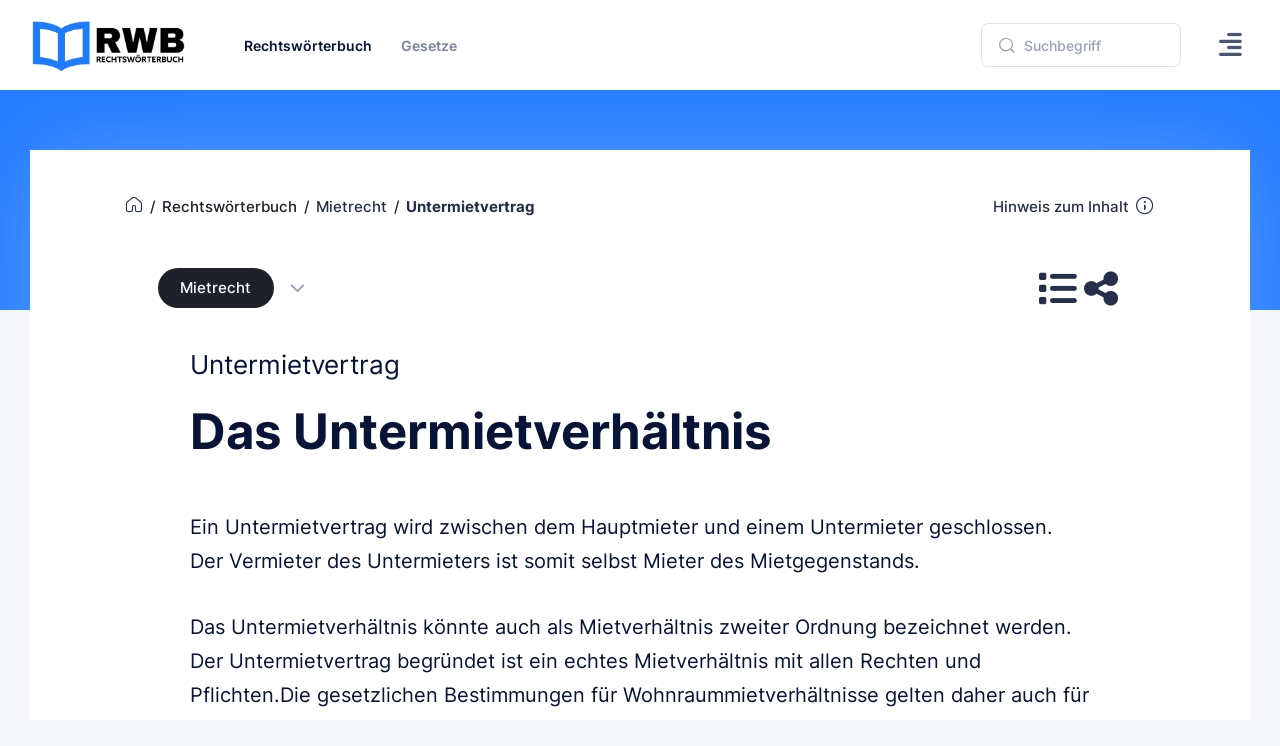

--- FILE ---
content_type: text/html
request_url: https://www.rechtswoerterbuch.de/recht/u/untermietvertrag/
body_size: 15035
content:



<!DOCTYPE html>

<html lang="de" data-bs-theme-mode="light">
	<!--begin::Head-->
	<head>
		<title>Untermietvertrag - Definition, Begriff und Erklärung</title>
		<meta charset="utf-8">
		<meta name="description" content="Ein Untermietvertrag wird zwischen dem Hauptmieter und einem Untermieter geschlossen. Der Vermieter des Untermieters ist somit selbst Mieter des">
		<meta name="viewport" content="width=device-width, initial-scale=1">
		<meta name="author" content="rechtswoerterbuch.de">
		<meta name="content-language" content="de">
		<meta name="robots" content="all">	

		<meta property="fb:app_id" content="909598796067707">
		<meta property="og:type" content="article">
		<meta property="og:site_name" content="Rechtswörterbuch.de">
		<meta property="og:title" content="Untermietvertrag - Definition, Begriff und Erklärung">
		<meta property="og:description" content="Ein Untermietvertrag wird zwischen dem Hauptmieter und einem Untermieter geschlossen. Der Vermieter des Untermieters ist somit selbst Mieter des">
		<meta property="og:url" content="https://www.rechtswoerterbuch.de/recht/u/untermietvertrag/">
		<meta property="og:locale" content="de_DE">

		<meta name="twitter:site" content="@Rechtswörterbuch">
		<meta name="twitter:title" content="Untermietvertrag - Definition, Begriff und Erklärung">
		<meta name="twitter:description" content="Ein Untermietvertrag wird zwischen dem Hauptmieter und einem Untermieter geschlossen. Der Vermieter des Untermieters ist somit selbst Mieter des">

		
		<link rel="canonical" href="https://www.rechtswoerterbuch.de/recht/u/untermietvertrag/">
		
		<!-- Favicon and Touch Icons-->
		<link rel="shortcut icon" href="https://www.rechtswoerterbuch.de/favicon.ico">		
		<link rel="apple-touch-icon" sizes="180x180" href="https://www.rechtswoerterbuch.de/apple-touch-icon.png">
		<link rel="icon" type="image/png" sizes="32x32" href="https://www.rechtswoerterbuch.de/favicon-32x32.png">
		<link rel="icon" type="image/png" sizes="16x16" href="https://www.rechtswoerterbuch.de/favicon-16x16.png">
		<link rel="manifest" href="https://www.rechtswoerterbuch.de/site.webmanifest">
		<meta name="msapplication-TileColor" content="#00A3FF">
		<meta name="theme-color" content="#ffffff">

		<!--begin::Fonts-->
		<link href="https://www.rechtswoerterbuch.de/assets2/fonts/fonts.css" rel="stylesheet" type="text/css">
		<!--end::Fonts-->
		
		<!--begin::Vendor Stylesheets(used for this page only)-->

		<!--end::Vendor Stylesheets-->
		<!--begin::Global Stylesheets Bundle(mandatory for all pages)-->
		<link href="https://www.rechtswoerterbuch.de/assets2/plugins/global/plugins.bundle.css" rel="stylesheet" type="text/css">
		<link href="https://www.rechtswoerterbuch.de/assets2/css/style.bundle.css" rel="stylesheet" type="text/css">
		<!--end::Global Stylesheets Bundle-->
		<script>// Frame-busting to prevent site from being loaded within a frame without permission (click-jacking) if (window.top != window.self) { window.top.location.replace(window.self.location.href); }</script>
	
	
		<style>
			.bg-placeholder {
				background: linear-gradient(110deg, #1C325E 0%, #3762b9 100%);
			}

			[data-bs-theme="dark"] .bg-placeholder {
				background: linear-gradient(110deg, #1B1C22 0%, #1B1C22 100%);
			}
			.bg-footer-placeholder {
				background: linear-gradient(110deg, #13263C 0%, #13263C 100%);
			}

			[data-bs-theme="dark"] .bg-footer-placeholder {
				background: linear-gradient(110deg, #1B1C22 0%, #1B1C22 100%);
			}			
			
		</style>	
	
	</head>
	<!--end::Head-->
	<!--begin::Body-->
	<body id="kt_app_body" data-kt-app-header-fixed-mobile="true" data-kt-app-toolbar-enabled="true" class="app-default">
		<!--begin::Theme mode setup on page load-->
		<script>var defaultThemeMode = "light"; var themeMode; if ( document.documentElement ) { if ( document.documentElement.hasAttribute("data-bs-theme-mode")) { themeMode = document.documentElement.getAttribute("data-bs-theme-mode"); } else { if ( localStorage.getItem("data-bs-theme") !== null ) { themeMode = localStorage.getItem("data-bs-theme"); } else { themeMode = defaultThemeMode; } } if (themeMode === "system") { themeMode = window.matchMedia("(prefers-color-scheme: dark)").matches ? "dark" : "light"; } document.documentElement.setAttribute("data-bs-theme", themeMode); }</script>
		<!--end::Theme mode setup on page load-->
		<!--begin::App-->
		<div class="d-flex flex-column flex-root app-root" id="kt_app_root">
			<!--begin::Page-->
			<div class="app-page flex-column flex-column-fluid" id="kt_app_page">
			
			
			
			
			
				<!--begin::Header-->
				<div id="kt_app_header" class="app-header" data-kt-sticky="true" data-kt-sticky-activate="{default: false, lg: true}" data-kt-sticky-name="app-header-sticky" data-kt-sticky-offset="{default: false, lg: '300px'}">
					<!--begin::Header container-->
					<div class="app-container container-xxl d-flex align-items-stretch justify-content-between" id="kt_app_header_container">

						<!--begin::Logo-->
						<div class="d-flex align-items-center flex-grow-1 flex-lg-grow-0 me-lg-15">
							<a href="https://www.rechtswoerterbuch.de">
								<img alt="Rechtswörterbuch" title="Rechtswörterbuch.de" src="https://www.rechtswoerterbuch.de/images/rwb_logo_mobile_05.png" class="h-40px d-lg-none theme-light-show">
								<img alt="Rechtswörterbuch" title="Rechtswörterbuch.de" src="https://www.rechtswoerterbuch.de/images/rwb_logo_mobile_10.png" class="h-40px d-lg-none theme-dark-show">
								<img alt="Rechtswörterbuch" title="Rechtswörterbuch.de" src="https://www.rechtswoerterbuch.de/images/rwb_logo_06.png" class="h-60px d-none d-lg-inline app-sidebar-logo-default theme-light-show">
								<img alt="Rechtswörterbuch" title="Rechtswörterbuch.de" src="https://www.rechtswoerterbuch.de/images/rwb_logo_04.png" class="h-60px d-none d-lg-inline app-sidebar-logo-default theme-dark-show">
							</a>
						</div>
						<!--end::Logo-->
						<!--begin::Header mobile toggle-->
						<div class="d-flex align-items-center d-lg-none ms-s me-2" title="Show sidebar menu">
							<div class="btn btn-icon btn-color-gray-700 btn-active-color-primary w-35px h-35px" id="kt_app_header_menu_toggle">
								<i class="fa-solid fa-align-left fs-2x"></i>
							</div>
						</div>
						<!--end::Header mobile toggle-->
						<!--begin::Header wrapper-->
						<div class="d-flex align-items-stretch justify-content-between flex-lg-grow-1" id="kt_app_header_wrapper">
							<!--begin::Menu wrapper-->
							<div class="app-header-menu app-header-mobile-drawer align-items-stretch" data-kt-drawer="true" data-kt-drawer-name="app-header-menu" data-kt-drawer-activate="{default: true, lg: false}" data-kt-drawer-overlay="true" data-kt-drawer-width="250px" data-kt-drawer-direction="start" data-kt-drawer-toggle="#kt_app_header_menu_toggle" data-kt-swapper="true" data-kt-swapper-mode="{default: 'append', lg: 'prepend'}" data-kt-swapper-parent="{default: '#kt_app_body', lg: '#kt_app_header_wrapper'}">
								<!--begin::Menu-->
								<div class="menu menu-rounded menu-active-bg menu-state-primary menu-column menu-lg-row menu-title-gray-700 menu-icon-gray-500 menu-arrow-gray-500 menu-bullet-gray-500 my-5 my-lg-0 align-items-stretch fw-semibold px-2 px-lg-0" id="kt_app_header_menu" data-kt-menu="true">
									<!--begin:Menu item-->
									<div data-kt-menu-trigger="{default: 'click', lg: 'hover'}" data-kt-menu-placement="bottom-start" data-kt-menu-offset="-50,0" class="menu-item here show menu-here-bg menu-lg-down-accordion me-0 me-lg-2">
										<!--begin:Menu link-->
										<span class="menu-link">
											<span class="menu-title">Rechtswörterbuch</span>
											<span class="menu-arrow d-lg-none"></span>
										</span>
										<!--end:Menu link-->
										<!--begin:Menu sub-->
										<div class="menu-sub menu-sub-lg-down-accordion menu-sub-lg-dropdown rounded-0 p-0 w-100 w-lg-850px">
											<!--begin:Dashboards menu-->
											<div class="menu-state-bg menu-extended overflow-hidden overflow-lg-visible" data-kt-menu-dismiss="true">
												<!--begin:Row-->
												<div class="row">
													<!--begin:Col-->
													<div class="col-lg-8 mb-3 mb-lg-0 py-3 px-3 py-lg-6 px-lg-6">
														<!--begin:Row-->
														<div class="row">
															<!--begin:Col-->
															<div class="col-lg-6 mb-3">
																<!--begin:Menu item-->
																<div class="menu-item p-0 m-0">
																	<!--begin:Menu link-->
																	<a href="https://www.rechtswoerterbuch.de/arbeitsrecht/" class="menu-link active">
																		<span class="menu-custom-icon d-flex flex-center flex-shrink-0 rounded w-40px h-40px me-3">
																			<i class="fa-solid fa-screwdriver-wrench text-primary fs-2x"></i>
																		</span>
																		<span class="d-flex flex-column">
																			<span class="fs-5 fw-bold text-gray-800">Arbeitsrecht</span>
																		</span>
																	</a>
																	<!--end:Menu link-->
																</div>
																<!--end:Menu item-->
															</div>
															<!--end:Col-->
															<!--begin:Col-->
															<div class="col-lg-6 mb-3">
																<!--begin:Menu item-->
																<div class="menu-item p-0 m-0">
																	<!--begin:Menu link-->
																	<a href="https://www.rechtswoerterbuch.de/erbrecht/" class="menu-link active">
																		<span class="menu-custom-icon d-flex flex-center flex-shrink-0 rounded w-40px h-40px me-3">
																			<i class="fa-solid fa-file-pen text-primary fs-2x"></i>
																		</span>
																		<span class="d-flex flex-column">
																			<span class="fs-5 fw-bold text-gray-800">Erbrecht</span>
																		</span>
																	</a>
																	<!--end:Menu link-->
																</div>
																<!--end:Menu item-->
															</div>
															<!--end:Col-->
															<!--begin:Col-->
															<div class="col-lg-6 mb-3">
																<!--begin:Menu item-->
																<div class="menu-item p-0 m-0">
																	<!--begin:Menu link-->
																	<a href="https://www.rechtswoerterbuch.de/familienrecht/" class="menu-link active">
																		<span class="menu-custom-icon d-flex flex-center flex-shrink-0 rounded w-40px h-40px me-3">
																			<i class="fa-solid fa-people-arrows text-primary fs-2x"></i>
																		</span>
																		<span class="d-flex flex-column">
																			<span class="fs-5 fw-bold text-gray-800">Familienrecht</span>
																		</span>
																	</a>
																	<!--end:Menu link-->
																</div>
																<!--end:Menu item-->
															</div>
															<!--end:Col-->
															<!--begin:Col-->
															<div class="col-lg-6 mb-3">
																<!--begin:Menu item-->
																<div class="menu-item p-0 m-0">
																	<!--begin:Menu link-->
																	<a href="https://www.rechtswoerterbuch.de/gesellschaftsrecht/" class="menu-link active">
																		<span class="menu-custom-icon d-flex flex-center flex-shrink-0 rounded w-40px h-40px me-3">
																			<i class="fa-solid fa-briefcase text-primary fs-2x"></i>
																		</span>
																		<span class="d-flex flex-column">
																			<span class="fs-5 fw-bold text-gray-800">Gesellschaftsrecht</span>
																		</span>
																	</a>
																	<!--end:Menu link-->
																</div>
																<!--end:Menu item-->
															</div>
															<!--end:Col-->
															<!--begin:Col-->
															<div class="col-lg-6 mb-3">
																<!--begin:Menu item-->
																<div class="menu-item p-0 m-0">
																	<!--begin:Menu link-->
																	<a href="https://www.rechtswoerterbuch.de/mietrecht/" class="menu-link active">
																		<span class="menu-custom-icon d-flex flex-center flex-shrink-0 rounded w-40px h-40px me-3">
																			<i class="fa-solid fa-building-circle-check text-primary fs-2x"></i>
																		</span>
																		<span class="d-flex flex-column">
																			<span class="fs-5 fw-bold text-gray-800">Mietrecht</span>
																		</span>
																	</a>
																	<!--end:Menu link-->
																</div>
																<!--end:Menu item-->
															</div>
															<!--end:Col-->
															<!--begin:Col-->
															<div class="col-lg-6 mb-3">
																<!--begin:Menu item-->
																<div class="menu-item p-0 m-0">
																	<!--begin:Menu link-->
																	<a href="https://www.rechtswoerterbuch.de/steuerrecht/" class="menu-link active">
																		<span class="menu-custom-icon d-flex flex-center flex-shrink-0 rounded w-40px h-40px me-3">
																			<i class="fa-solid fa-coins text-primary fs-2x"></i>
																		</span>
																		<span class="d-flex flex-column">
																			<span class="fs-5 fw-bold text-gray-800">Steuerrecht</span>
																		</span>
																	</a>
																	<!--end:Menu link-->
																</div>
																<!--end:Menu item-->
															</div>
															<!--end:Col-->
															<!--begin:Col-->
															<div class="col-lg-6 mb-3">
																<!--begin:Menu item-->
																<div class="menu-item p-0 m-0">
																	<!--begin:Menu link-->
																	<a href="https://www.rechtswoerterbuch.de/strafrecht/" class="menu-link active">
																		<span class="menu-custom-icon d-flex flex-center flex-shrink-0 rounded w-40px h-40px me-3">
																			<i class="fa-solid fa-gavel text-primary fs-2x"></i>
																		</span>
																		<span class="d-flex flex-column">
																			<span class="fs-5 fw-bold text-gray-800">Strafrecht</span>
																		</span>
																	</a>
																	<!--end:Menu link-->
																</div>
																<!--end:Menu item-->
															</div>
															<!--end:Col-->
															<!--begin:Col-->
															<div class="col-lg-6 mb-3">
																<!--begin:Menu item-->
																<div class="menu-item p-0 m-0">
																	<!--begin:Menu link-->
																	<a href="https://www.rechtswoerterbuch.de/verkehrsrecht/" class="menu-link active">
																		<span class="menu-custom-icon d-flex flex-center flex-shrink-0 rounded w-40px h-40px me-3">
																			<i class="fa-solid fa-car-burst text-primary fs-2x"></i>
																		</span>
																		<span class="d-flex flex-column">
																			<span class="fs-5 fw-bold text-gray-800">Verkehrsrecht</span>
																		</span>
																	</a>
																	<!--end:Menu link-->
																</div>
																<!--end:Menu item-->
															</div>
															<!--end:Col-->
															<!--begin:Col-->
															<div class="col-lg-6 mb-3">
																<!--begin:Menu item-->
																<div class="menu-item p-0 m-0">
																	<!--begin:Menu link-->
																	<a href="https://www.rechtswoerterbuch.de/verwaltungsrecht/" class="menu-link active">
																		<span class="menu-custom-icon d-flex flex-center flex-shrink-0 rounded w-40px h-40px me-3">
																			<i class="fa-solid fa-landmark text-primary fs-2x"></i>
																		</span>
																		<span class="d-flex flex-column">
																			<span class="fs-5 fw-bold text-gray-800">Verwaltungsrecht</span>
																		</span>
																	</a>
																	<!--end:Menu link-->
																</div>
																<!--end:Menu item-->
															</div>
															<!--end:Col-->															
														</div>
														<!--end:Row-->
														<div class="separator separator-dashed mx-5 my-5"></div>
														<!--begin:Landing-->
														<div class="d-flex flex-stack flex-wrap flex-lg-nowrap gap-2 mx-5">
															<div class="d-flex flex-column me-5">
																<div class="fs-6 fw-bold text-gray-800">Alle Rechtsgebiete</div>
																<div class="fs-7 fw-semibold text-muted">Von A wie Arbeitsrecht bis Z wie Zwangsvollstreckung</div>
															</div>
															<a href="https://www.rechtswoerterbuch.de/recht/" class="btn btn-sm btn-success rounded-1 fw-bold text-uppercase">Anzeigen</a>
														</div>
														<!--end:Landing-->
													</div>
													<!--end:Col-->
													<!--begin:Col-->
													<div class="menu-more bg-light col-lg-4 py-3 px-3 py-lg-6 px-lg-6 rounded-0">
														<!--begin:Heading-->
														<span class="fs-6 fs-lg-4 text-gray-800 fw-bold mt-3 mb-3 ms-4">Mehr Inhalte</span>
														<!--end:Heading-->
														<!--begin:Menu item-->
														<div class="menu-item p-0 m-0">
															<!--begin:Menu link-->
															<a href="https://www.rechtswoerterbuch.de/recht/rwindex/" class="menu-link py-2">
																<span class="menu-title">Index A bis Z</span>
															</a>
															<!--end:Menu link-->
														</div>
														<!--end:Menu item-->
														<!--begin:Menu item-->
														<div class="menu-item p-0 m-0">
															<!--begin:Menu link-->
															<a href="https://www.rechtswoerterbuch.de/recht/abkuerzung/" class="menu-link py-2">
																<span class="menu-title">Abkürzungsverzeichnis</span>
															</a>
															<!--end:Menu link-->
														</div>
														<!--end:Menu item-->
														<!--begin:Menu item-->
														<div class="menu-item p-0 m-0">
															<!--begin:Menu link-->
															<a href="https://www.rechtswoerterbuch.de/gesetze/" class="menu-link py-2">
																<span class="menu-title">Gesetzestexte</span>
															</a>
															<!--end:Menu link-->
														</div>
														<!--end:Menu item-->														
														<!--begin:Menu item-->
														<div class="menu-item p-0 m-0">
															<!--begin:Menu link-->
															<a href="https://www.rechtswoerterbuch.de" class="menu-link py-2">
																<span class="menu-title">Ratgeber</span>
															</a>
															<!--end:Menu link-->
														</div>
														<!--end:Menu item-->
														<!--begin:Menu item-->
														<div class="menu-item p-0 m-0">
															<!--begin:Menu link-->
															<a href="https://www.rechtswoerterbuch.de" class="menu-link py-2">
																<span class="menu-title">Anwaltssuche</span>
															</a>
															<!--end:Menu link-->
														</div>
														<!--end:Menu item-->														
													</div>
													<!--end:Col-->
												</div>
												<!--end:Row-->
											</div>
											<!--end:Dashboards menu-->
										</div>
										<!--end:Menu sub-->
									</div>
									<!--end:Menu item-->
									
									
									
									
									<!--begin:Menu item-->
									<div data-kt-menu-trigger="{default: 'click', lg: 'hover'}" data-kt-menu-placement="bottom-start" class="menu-item menu-lg-down-accordion menu-sub-lg-down-indention me-0 me-lg-2">
										<!--begin:Menu link-->
										<span class="menu-link">
											<span class="menu-title">Gesetze</span>
											<span class="menu-arrow d-lg-none"></span>
										</span>
										<!--end:Menu link-->
										<!--begin:Menu sub-->
										<div class="menu-sub menu-sub-lg-down-accordion menu-sub-lg-dropdown rounded-0 px-lg-2 py-lg-4 w-lg-375px">
											
											<!--begin:Menu item-->
											<div class="menu-item">
												<!--begin:Menu link-->
												<a class="menu-link" href="https://www.rechtswoerterbuch.de/gesetze/bgb/">
													<span class="menu-icon"><i class="ki-outline ki-bank fs-2"></i>
													</span>
													<span class="menu-title">Bürgerliches Gesetzbuch (BGB)</span>
												</a>
												<!--end:Menu link-->
											</div>
											<!--end:Menu item-->
											
											<!--begin:Menu item-->
											<div class="menu-item">
												<!--begin:Menu link-->
												<a class="menu-link" href="https://www.rechtswoerterbuch.de/gesetze/arbzg/">
													<span class="menu-icon"><i class="ki-outline ki-bank fs-2"></i>
													</span>
													<span class="menu-title">Arbeitszeitgesetz (ArbZG)</span>
												</a>
												<!--end:Menu link-->
											</div>
											<!--end:Menu item-->
											
											<!--begin:Menu item-->
											<div class="menu-item">
												<!--begin:Menu link-->
												<a class="menu-link" href="https://www.rechtswoerterbuch.de/gesetze/kschg/">
													<span class="menu-icon"><i class="ki-outline ki-bank fs-2"></i>
													</span>
													<span class="menu-title">Kündigungsschutzgesetz (KSchG)</span>
												</a>
												<!--end:Menu link-->
											</div>
											<!--end:Menu item-->
											
											<!--begin:Menu item-->
											<div class="menu-item">
												<!--begin:Menu link-->
												<a class="menu-link" href="https://www.rechtswoerterbuch.de/gesetze/entgfg/">
													<span class="menu-icon"><i class="ki-outline ki-bank fs-2"></i>
													</span>
													<span class="menu-title">Entgeltfortzahlungsgesetz (EntgFG)</span>
												</a>
												<!--end:Menu link-->
											</div>
											<!--end:Menu item-->
											
											<!--begin:Menu item-->
											<div class="menu-item">
												<!--begin:Menu link-->
												<a class="menu-link" href="https://www.rechtswoerterbuch.de/gesetze/burlg/">
													<span class="menu-icon"><i class="ki-outline ki-bank fs-2"></i>
													</span>
													<span class="menu-title">Bundesurlaubsgesetz (BUrlG)</span>
												</a>
												<!--end:Menu link-->
											</div>
											<!--end:Menu item-->
											
											<!--begin:Menu item-->
											<div class="menu-item">
												<!--begin:Menu link-->
												<a class="menu-link" href="https://www.rechtswoerterbuch.de/gesetze/agg/">
													<span class="menu-icon"><i class="ki-outline ki-bank fs-2"></i>
													</span>
													<span class="menu-title">Allgemeines Gleichbehandlungsgesetz (AGG)</span>
												</a>
												<!--end:Menu link-->
											</div>
											<!--end:Menu item-->
											
											<!--begin:Menu item-->
											<div class="menu-item">
												<!--begin:Menu link-->
												<a class="menu-link" href="https://www.rechtswoerterbuch.de/gesetze/milog/">
													<span class="menu-icon"><i class="ki-outline ki-bank fs-2"></i>
													</span>
													<span class="menu-title">Mindestlohngesetz (MiLoG)</span>
												</a>
												<!--end:Menu link-->
											</div>
											<!--end:Menu item-->
											
										</div>
										<!--end:Menu sub-->
									</div>
									<!--end:Menu item-->
									
																		
									
									
									
								</div>
								<!--end::Menu-->
							</div>
							<!--end::Menu wrapper-->
							<!--begin::Navbar-->
							<div class="app-navbar flex-shrink-0">

								<!--begin::Search-->
								<div class="d-flex align-items-center align-items-stretch mx-4">
									<!--begin::Search-->
									<div id="kt_header_search" class="header-search d-flex align-items-center w-lg-200px" data-kt-search-keypress="true" data-kt-search-min-length="2" data-kt-search-enter="enter" data-kt-search-layout="menu" data-kt-search-responsive="lg" data-kt-menu-trigger="auto" data-kt-menu-permanent="true" data-kt-menu-placement="bottom-start">
										<!--begin::Tablet and mobile search toggle-->
										<div data-kt-search-element="toggle" class="search-toggle-mobile d-flex d-lg-none align-items-center">
											<div class="d-flex">
												<i class="fa-solid fa-magnifying-glass fs-2x text-gray-700"></i>
											</div>
										</div>
										<!--end::Tablet and mobile search toggle-->										

										


										
										<!--begin::Form(use d-none d-lg-block classes for responsive search)-->
										<form data-kt-search-element="form" class="d-none d-lg-block w-100 position-relative mb-5 mb-lg-0" action="https://www.rechtswoerterbuch.de/suchergebnis/" method="post" autocomplete="off">
											<!--begin::Hidden input(Added to disable form autocomplete)-->
											<input type="hidden">
											<!--end::Hidden input-->
											<input type="hidden" name="action" value="suche">
											<!--begin::Icon-->
											<i class="ki-outline ki-magnifier search-icon fs-2 text-gray-500 position-absolute top-50 translate-middle-y ms-5"></i>
											<!--end::Icon-->
											<!--begin::Input-->
											<input type="text" class="search-input form-control form-control rounded-1 ps-13" name="s" value="" placeholder="Suchbegriff" data-kt-search-element="input">
											<!--end::Input-->
											<!--begin::Spinner-->
											<span class="search-spinner position-absolute top-50 end-0 translate-middle-y lh-0 d-none me-5" data-kt-search-element="spinner">
												<span class="spinner-border h-15px w-15px align-middle text-gray-500"></span>
											</span>
											<!--end::Spinner-->
											<!--begin::Reset-->
											<span class="search-reset btn btn-flush btn-active-color-primary position-absolute top-50 end-0 translate-middle-y lh-0 d-none me-4" data-kt-search-element="clear">
												<i class="ki-outline ki-cross fs-2 fs-lg-1 me-0"></i>
											</span>
											<!--end::Reset-->
										</form>
										<!--end::Form-->									
									
									</div>
								</div>


								
								

								<!--begin::menu-->
								<div class="app-navbar-item ms-1 ms-lg-5">
									<!--begin::Menu wrapper-->
									<button data-kt-drawer-show="true" data-kt-drawer-target="#kt_drawer_chat" class="btn btn-icon btn-custom btn-color-gray-700 btn-active-light btn-active-color-primary w-35px h-35px w-md-40px h-md-40px position-relative">
										<i class="fa-solid fa-align-right fs-2x"></i>
									</button>
									<!--end::Menu wrapper-->
								</div>
								<!--end::menu-->

								
								
								
								<!--begin::Header menu toggle-->
								<!--end::Header menu toggle-->
							</div>
							<!--end::Navbar-->
						</div>
						<!--end::Header wrapper-->
					</div>
					<!--end::Header container-->
				</div>
				<!--end::Header-->
				
				
				
				
				
				<!--begin::Wrapper-->
				<div class="app-wrapper flex-column flex-row-fluid" id="kt_app_wrapper">
					<!--begin::Toolbar-->
					<div id="kt_app_toolbar" class="app-toolbar py-6">
						<!--begin::Toolbar container-->
						<div id="kt_app_toolbar_container" class="app-container container-xxl d-flex align-items-start min-h-40px">
							<!--begin::Toolbar container-->
							<div class="d-flex flex-column flex-row-fluid">






							</div>
							<!--end::Toolbar container=-->
						</div>
						<!--end::Toolbar container-->
					</div>
					<!--end::Toolbar-->

					
					<!--begin::Wrapper container-->
					<div class="app-container container-xxl pt-0 pt-lg-0">
						<!--begin::Main-->
						<div class="app-main flex-column flex-row-fluid" id="kt_app_main">
							<!--begin::Content wrapper-->
							<div class="d-flex flex-column flex-column-fluid">
							
								<!--begin::Content-->
								<div id="kt_app_content" class="app-content rounded-0">
								
										

									
									<div class="px-lg-20 mt-lg-0">
									
										<div class="px-lg-0 mb-5 mb-lg-10">
										
											<div class="mb-5 d-flex flex-stack flex-wrap flex-lg-nowrap gap-2 gap-lg-10 pt-0">
										
													
										
													<!--begin::Breadcrumb-->
													<ul class="breadcrumb text-dark fw-semibold fs-7 fs-lg-5 pt-0 pt-lg-5 pb-5" itemscope itemtype="http://schema.org/BreadcrumbList">
														
														<!--begin::Item-->
														<li class="breadcrumb-item ps-0 pe-2" itemprop="itemListElement" itemscope itemtype="http://schema.org/ListItem">
															<a href="https://www.rechtswoerterbuch.de" class="text-dark text-hover-primary" itemprop="item"><span class="d-none" itemprop="name">Startseite</span><i class="ki-outline ki-home fs-3 text-gray-800 me-0"></i></a>
															<meta itemprop="position" content="1">
														</li>
														<!--end::Item-->
														
														<!--begin::Item-->
														<li class="breadcrumb-item ps-0 pe-2" itemprop="itemListElement" itemscope itemtype="http://schema.org/ListItem">
															<a href="https://www.rechtswoerterbuch.de/recht/" class="text-dark text-hover-primary" itemprop="item"><span itemprop="name">Rechtswörterbuch</span></a>
															<meta itemprop="position" content="2">
														</li>
														<!--end::Item-->

														<!--begin::Item-->
														<li class="breadcrumb-item ps-0 pe-2" itemprop="itemListElement" itemscope itemtype="http://schema.org/ListItem">
															<a href="https://www.rechtswoerterbuch.de/mietrecht/" class="text-gray-800 text-hover-primary" itemprop="item"><span itemprop="name">Mietrecht</span></a>
															<meta itemprop="position" content="3">
														</li>
														<!--end::Item-->

														<!--begin::Item-->
														<li class="breadcrumb-item text-gray-800 fw-bolder ps-0 pe-2" itemprop="itemListElement" itemscope itemtype="http://schema.org/ListItem">
														<span itemprop="name">Untermietvertrag</span>
														<meta itemprop="position" content="4">
														<meta itemprop="item" content="https://www.rechtswoerterbuch.de/recht/u/untermietvertrag/">										
														</li>
														<!--end::Item-->
													</ul>
													<!--end::Breadcrumb-->
													
													<div class="d-sm-flex d-none pt-0 pt-lg-5 pb-5">
													<a href="#hinweis" data-kt-scroll-toggle class="d-flex align-items-start text-gray-800 text-hover-primary fw-semibold fs-7 fs-lg-5">
													Hinweis zum Inhalt
													<span class="d-flex"><i class="ki-outline ki-information-2 text-gray-800 text-hover-primary fs-2 ms-2"></i></span></a>
													</div>
										
											</div>
										
										</div>
										
										<div class="px-lg-10 mb-12">

											<div class="d-flex flex-stack flex-wrap flex-lg-nowrap gap-2 gap-lg-10">   
													
												<!--begin::Page title-->
												<div class="page-title d-flex align-items-center me-3">
													<a href="https://www.rechtswoerterbuch.de/mietrecht/" class="badge badge-dark fs-6 fs-lg-5 fw-semibold rounded-4 py-3 py-lg-4 px-4 px-lg-7">
													Mietrecht</a>
													<button id="kt_accordion_1_header_3" type="button" data-bs-toggle="collapse" data-bs-target="#kt_accordion_1_body_3" aria-expanded="false" aria-controls="kt_accordion_1_body_3" class="accordion-button collapsed text-dark ms-5 py-3 py-lg-4">
														<i class="fa-solid fa-chevron-down fs-6 fs-lg-5"></i>            
													</button>													
												</div>
												<!--end::Page title--> 
												
												<!--begin::Items-->
												<div class="d-flex gap-2 gap-lg-5">

													
													<!--begin::Item-->
													<div class="d-flex flex-column">           
																	 
													
														<!--begin::Menu wrapper-->
														<div>
															<!--begin::Toggle-->
															<button type="button" class="btn btn-icon btn-bg-transparent" data-kt-menu-trigger="click" data-kt-menu-placement="bottom-start" data-kt-menu-offset="0px, 30px">
																<i class="fa-solid fa-list fs-3x text-gray-800 text-hover-primary"></i>
															</button>
															<!--end::Toggle-->

															<!--begin::Menu-->
															<div class="menu menu-sub menu-sub-dropdown menu-column menu-rounded rounded-0 menu-gray-800 menu-state-bg-primary fw-semibold w-auto min-w-200px mw-300px" data-kt-menu="true">
																<!--begin::Menu item-->
																<div class="menu-item px-3">
																	<div class="menu-content fs-6 text-gray-900 fw-bold px-3 py-4">Schnellzugriff</div>
																</div>
																<!--end::Menu item-->

																<!--begin::Menu separator-->
																<div class="separator mb-3 opacity-75"></div>
																<!--end::Menu separator-->

																<!--begin::Menu item-->
																<div class="menu-item px-3">
																	<a href="https://www.rechtswoerterbuch.de" class="menu-link rounded-1 px-3">
																		Rechtswörterbuch
																	</a>
																</div>
																<!--end::Menu item-->

																<!--begin::Menu item-->
																<div class="menu-item px-3">
																	<a href="https://www.rechtswoerterbuch.de/recht/abkuerzung/" class="menu-link rounded-1  px-3">
																		Abkürzungen
																	</a>
																</div>
																<!--end::Menu item-->

															</div>
															<!--end::Menu-->
														</div>
														<!--end::Dropdown wrapper-->												

													</div>
													<!--end::Item-->
													

													<!--begin::Item-->
													<div class="d-flex flex-column">           
														<a href="#" class="btn btn-icon btn-bg-transparent" data-bs-toggle="modal" data-bs-target="#modal_rwb_teilen"><i class="fa-solid fa-share-nodes fs-3x text-gray-800 text-hover-primary"></i></a>         
													</div>
													<!--end::Item-->												
													
													

												</div>
												<!--end::Items-->    
											</div>



												


											<div id="kt_accordion_1_body_3" class="accordion-collapse collapse" aria-labelledby="kt_accordion_1_header_3" data-bs-parent="#kt_accordion_1">
												<div class="accordion-body pt-5 pt-lg-7">
													<div class="separator border-gray-400"></div>
											

												</div>
											</div>
										


										</div>
									
									</div>
									

									
									
									<article class="px-lg-20">
									
										<div class="px-lg-20">
										
											
											
											<h1 class="fw-normal fs-2 fs-lg-2x text-gray-900 mb-7 mb-lg-7">Untermietvertrag</h1>
											<h2 class="fw-bolder fs-2qx fs-lg-3tx lh-2 ls-0 text-gray-900 mt-7 mt-lg-7 mb-9 mb-lg-15">
											Das Untermietverhältnis</h2>
											
											
										</div>

										

										<div class="fs-3 fs-lg-2 lh-lg fw-normal text-gray-900 mb-15 px-lg-20"> 
												<!--begin::Text-->
												<p class='mb-7 mb-lg-10'>Ein Untermietvertrag wird zwischen dem Hauptmieter und einem Untermieter geschlossen. Der Vermieter des Untermieters ist somit selbst Mieter des Mietgegenstands.</p>
<p class='mb-7 mb-lg-10'>Das Untermietverhältnis könnte auch als Mietverhältnis zweiter Ordnung bezeichnet werden. Der Untermietvertrag begründet ist ein echtes Mietverhältnis mit allen Rechten und Pflichten.Die gesetzlichen Bestimmungen für Wohnraummietverhältnisse gelten daher auch für Untermietverhältnisse.</p>
<p class='mb-7 mb-lg-10'>Ein Untermietvertrag kann grundsätzlich formfrei geschlossen werden, d.h. entweder mündlich oder schriftlich. Auch für Untermietverträge gilt aber § 550 BGB, der für Mietverträge, die für längere Zeit als ein Jahr geschlossen werden, die Schriftform vorschreibt. Der Untermietvertrag wirkt nur im Verhältnis zwischen Hauptmieter und Untermieter, er begründet kein mietvertragliches Verhältnis zwischen dem eigentlichen Vermieter und dem Untermieter.</p>
<p class='mb-7 mb-lg-10'>Aufgrund der Bestimmung des § 540 Abs. 1 BGB ist der Mieter nicht berechtigt, ohne Erlaubnis des Vermieters die Mietsache weiterzuvermieten. Fehlt dem Hauptmieter zum Zeitpunkt des Vertragsabschlusses mit dem Untermieter die erforderliche Erlaubnis des Vermieters, stellt dies eine unbefugte Gebrauchsüberlassung und damit eine Vertragsverletzung dar. Gemäß § 543 Abs. 2 Nr. 2 BGB ist der Vermieter dann zur fristlosen Kündigung berechtigt.</p>
												<!--end::Text-->
										</div>
										
										
										<div class="px-lg-20 mb-0 mb-lg-10">
										
											<div class="separator border-gray-300 my-7 my-lg-10"></div>										
											
											<div class="fs-3 fs-lg-2 fw-semibold text-gray-800">
												
												<a href="https://www.rechtswoerterbuch.de/tag/untermiete/" class="btn btn-bg-secondary btn-color-gray-700 btn-active-primary rounded-3 fw-semibold fs-7 fs-lg-5 py-2 mb-3 me-1">Untermiete</a>
												
												<a href="https://www.rechtswoerterbuch.de/tag/untermietverhaeltnis/" class="btn btn-bg-secondary btn-color-gray-700 btn-active-primary rounded-3 fw-semibold fs-7 fs-lg-5 py-2 mb-3 me-1"> Untermietverhältnis</a>
												
												<a href="https://www.rechtswoerterbuch.de/tag/untermieter/" class="btn btn-bg-secondary btn-color-gray-700 btn-active-primary rounded-3 fw-semibold fs-7 fs-lg-5 py-2 mb-3 me-1"> Untermieter</a>
												
												<a href="https://www.rechtswoerterbuch.de/tag/hauptmieter/" class="btn btn-bg-secondary btn-color-gray-700 btn-active-primary rounded-3 fw-semibold fs-7 fs-lg-5 py-2 mb-3 me-1"> Hauptmieter</a>
												
												<a href="https://www.rechtswoerterbuch.de/tag/erlaubnis/" class="btn btn-bg-secondary btn-color-gray-700 btn-active-primary rounded-3 fw-semibold fs-7 fs-lg-5 py-2 mb-3 me-1"> Erlaubnis</a>
												
											</div>

											<div class="separator border-gray-300 my-5 my-lg-10 d-sm-none d-flex"></div>
										
										</div>
										




										<div class="px-lg-0 mt-10 mt-lg-20">
											<div class="d-flex flex-stack flex-wrap mb-5">
												<!--begin::Title-->

												<span></span>

												
												<!--end::Title-->

												<!--begin::Link-->
												<div class="d-flex flex-start flex-stack flex-wrap">
														<span class="text-gray-700 fw-normal fs-6 me-3">Diese Seite teilen:</span>
														
														<a data-bs-toggle="modal" data-bs-target="#modal_rwb_permalink" href="#" class="btn btn-icon btn-sm btn-light btn-active-dark rounded-1 ms-3"><i class="fa-solid fa-link fs-4"></i></a>              
														
													</div>
												<!--end::Link-->
											</div>
										</div>

									</article>

									
								</div>
								<!--end::Content-->


								
										
								<!--begin::Content-->
								<div class="app-content mt-10 rounded-0 border border-0 border-gray-500 border-dashed">

									<div class="py-0 py-lg-10 px-0 px-lg-20">
									
										<div class="card shadow-none border-0 card-px-0 rounded-0 h-lg-100">
											<div class="card-header align-items-center border-0 pt-3 pt-lg-7 mb-1 mb-lg-5">
													<h3 class="fs-1 fs-lg-2x fw-bolder text-wrap text-break word-break text-gray-900"><span class="fw-normal fs-2 fs-lg-2">Mehr zum Thema</span><br>
													Untermietvertrag</h3>
													<div class="card-toolbar d-none d-sm-flex">
														
														<span class="d-none d-sm-flex"><i class="ki-outline ki-save-2 text-gray-700 fs-3x"></i></span>
														
														
														
													</div>
												</div>
												
												<div class="card-body">
										
											
											<div class="row row-cols-1 row-cols-md-2 gx-10 gy-3">
											
											
											
												<div class="col">

													<a href="https://www.rechtswoerterbuch.de/recht/m/miete/" class="card parent-hover bg-hover-light-primary shadow-none border-0 py-3">
														<div class="card-body d-flex p-3">
															<!--begin::Item-->
															<div class="d-flex align-items-top mb-0">
																<!--begin::Icon-->
																<i class="ki-outline ki-book-square text-primary fs-2tx me-4"></i>

																<!--end::SymIconbol-->
																<!--begin::Info-->
																<span class="text-gray-800 text-hover-gray-700">
																<span class="d-flex flex-column mb-0">
																	<span class="fs-4 text-gray-800 fw-bolder mb-0 pb-0">Miete</span>
																	<span class="fs-6 text-gray-800 fw-normal mb-0 pb-0">Miete ist ein Dauerschuldverh&auml;ltnis &uuml;ber eine entgeltliche Gebrauchs&uuml;berlassung von Sachen auf Zeit, das durch den Mietvertrag (...)</span>
																</span>
																<!--end::Info-->
																</span>
															</div>
															<!--end::Item-->
														</div>
													</a>
												</div>

											
											
												<div class="col">

													<a href="https://www.rechtswoerterbuch.de/recht/m/mietvertrag/" class="card parent-hover bg-hover-light-primary shadow-none border-0 py-3">
														<div class="card-body d-flex p-3">
															<!--begin::Item-->
															<div class="d-flex align-items-top mb-0">
																<!--begin::Icon-->
																<i class="ki-outline ki-book-square text-primary fs-2tx me-4"></i>

																<!--end::SymIconbol-->
																<!--begin::Info-->
																<span class="text-gray-800 text-hover-gray-700">
																<span class="d-flex flex-column mb-0">
																	<span class="fs-4 text-gray-800 fw-bolder mb-0 pb-0">Mietvertrag</span>
																	<span class="fs-6 text-gray-800 fw-normal mb-0 pb-0">Ein Mietvertrag ist ein schuldrechtlicher Vertrag, der die Gebrauchs&uuml;berlassung einer Sache gegen Entgelt zum Gegenstand hat (...)</span>
																</span>
																<!--end::Info-->
																</span>
															</div>
															<!--end::Item-->
														</div>
													</a>
												</div>

											
											
												<div class="col">

													<a href="https://www.rechtswoerterbuch.de/recht/m/mietkaution/" class="card parent-hover bg-hover-light-primary shadow-none border-0 py-3">
														<div class="card-body d-flex p-3">
															<!--begin::Item-->
															<div class="d-flex align-items-top mb-0">
																<!--begin::Icon-->
																<i class="ki-outline ki-book-square text-primary fs-2tx me-4"></i>

																<!--end::SymIconbol-->
																<!--begin::Info-->
																<span class="text-gray-800 text-hover-gray-700">
																<span class="d-flex flex-column mb-0">
																	<span class="fs-4 text-gray-800 fw-bolder mb-0 pb-0">Mietkaution</span>
																	<span class="fs-6 text-gray-800 fw-normal mb-0 pb-0">Die Zahlung einer Mietkaution ist gesetzlich nicht geregelt. Eine Mietkaution kann der Vermieter nur aufgrund einer vertraglichen Vereinbarung von (...)</span>
																</span>
																<!--end::Info-->
																</span>
															</div>
															<!--end::Item-->
														</div>
													</a>
												</div>

											
											
												<div class="col">

													<a href="https://www.rechtswoerterbuch.de/recht/m/mietnebenkosten/" class="card parent-hover bg-hover-light-primary shadow-none border-0 py-3">
														<div class="card-body d-flex p-3">
															<!--begin::Item-->
															<div class="d-flex align-items-top mb-0">
																<!--begin::Icon-->
																<i class="ki-outline ki-book-square text-primary fs-2tx me-4"></i>

																<!--end::SymIconbol-->
																<!--begin::Info-->
																<span class="text-gray-800 text-hover-gray-700">
																<span class="d-flex flex-column mb-0">
																	<span class="fs-4 text-gray-800 fw-bolder mb-0 pb-0">Mietnebenkosten</span>
																	<span class="fs-6 text-gray-800 fw-normal mb-0 pb-0">Unter dem Begriff Mietnebenkosten versteht man die Betriebskosten einer Wohnung oder eines Gebäudes gemäß § 1 Betriebskostenverordnung (...)</span>
																</span>
																<!--end::Info-->
																</span>
															</div>
															<!--end::Item-->
														</div>
													</a>
												</div>

											
											
												<div class="col">

													<a href="https://www.rechtswoerterbuch.de/recht/f/fristlose-kuendigung-mietvertrag/" class="card parent-hover bg-hover-light-primary shadow-none border-0 py-3">
														<div class="card-body d-flex p-3">
															<!--begin::Item-->
															<div class="d-flex align-items-top mb-0">
																<!--begin::Icon-->
																<i class="ki-outline ki-book-square text-primary fs-2tx me-4"></i>

																<!--end::SymIconbol-->
																<!--begin::Info-->
																<span class="text-gray-800 text-hover-gray-700">
																<span class="d-flex flex-column mb-0">
																	<span class="fs-4 text-gray-800 fw-bolder mb-0 pb-0">Fristlose Kündigung Mietvertrag</span>
																	<span class="fs-6 text-gray-800 fw-normal mb-0 pb-0">Die fristlose K&uuml;ndigung des Mietvertrags richtet sich nach &sect; 543 BGB. Danach kann ein Mietverh&auml;ltnis au&szlig;erordentlich (fristlos) (...)</span>
																</span>
																<!--end::Info-->
																</span>
															</div>
															<!--end::Item-->
														</div>
													</a>
												</div>

											
											
											
											</div>
											
											</div>

										</div>
										
									</div>
								</div>


								
										
										
								<!--begin::Content-->
								<div class="app-content mt-10 rounded-0 border border-0 border-gray-500 border-dashed">

									<div class="py-0 py-lg-10 px-0 px-lg-20">
									
										<div class="card shadow-none border-0 card-px-0 rounded-0 h-lg-100">
											<div class="card-header align-items-center border-0 pt-3 pt-lg-7 mb-1 mb-lg-5">
													<h3 class="fs-1 fs-lg-2x fw-bolder text-wrap text-break word-break text-gray-900"><span class="fw-normal fs-2 fs-lg-2">Rechtsquellen</span><br>
													Untermietvertrag</h3>
													<div class="card-toolbar d-none d-sm-flex">
														
														<span class="d-none d-sm-flex"><i class="ki-outline ki-save-2 text-gray-700 fs-3x"></i></span>
														
														
														
													</div>
												</div>
												
												<div class="card-body">
										
											
											<div class="row row-cols-1 row-cols-md-2 gx-10 gy-3">
											
											
											
												<div class="col">

													<a href="https://www.rechtswoerterbuch.de/gesetze/bgb/535/" class="card parent-hover bg-hover-light-danger shadow-none border-0 py-3">
														<div class="card-body d-flex p-3">
															<!--begin::Item-->
															<div class="d-flex align-items-top mb-0">
																<!--begin::Icon-->
																<i class="ki-outline ki-questionnaire-tablet text-danger fs-2tx me-4"></i>

																<!--end::SymIconbol-->
																<!--begin::Info-->
																<span class="text-gray-800 text-hover-gray-700">
																<span class="d-flex flex-column mb-0">
																	<span class="fs-4 text-gray-800 fw-bolder mb-0 pb-0">§ 535 BGB</span>
																	<span class="fs-6 text-gray-800 fw-normal mb-0 pb-0">Inhalt und Hauptpflichten des Mietvertrags</span>
																</span>
																<!--end::Info-->
																</span>
															</div>
															<!--end::Item-->
														</div>
													</a>
												</div>

											
											
												<div class="col">

													<a href="https://www.rechtswoerterbuch.de/gesetze/bgb/543/" class="card parent-hover bg-hover-light-danger shadow-none border-0 py-3">
														<div class="card-body d-flex p-3">
															<!--begin::Item-->
															<div class="d-flex align-items-top mb-0">
																<!--begin::Icon-->
																<i class="ki-outline ki-questionnaire-tablet text-danger fs-2tx me-4"></i>

																<!--end::SymIconbol-->
																<!--begin::Info-->
																<span class="text-gray-800 text-hover-gray-700">
																<span class="d-flex flex-column mb-0">
																	<span class="fs-4 text-gray-800 fw-bolder mb-0 pb-0">§ 543 BGB</span>
																	<span class="fs-6 text-gray-800 fw-normal mb-0 pb-0">Außerordentliche fristlose Kündigung aus wichtigem Grund</span>
																</span>
																<!--end::Info-->
																</span>
															</div>
															<!--end::Item-->
														</div>
													</a>
												</div>

											
											
												<div class="col">

													<a href="https://www.rechtswoerterbuch.de/gesetze/bgb/550/" class="card parent-hover bg-hover-light-danger shadow-none border-0 py-3">
														<div class="card-body d-flex p-3">
															<!--begin::Item-->
															<div class="d-flex align-items-top mb-0">
																<!--begin::Icon-->
																<i class="ki-outline ki-questionnaire-tablet text-danger fs-2tx me-4"></i>

																<!--end::SymIconbol-->
																<!--begin::Info-->
																<span class="text-gray-800 text-hover-gray-700">
																<span class="d-flex flex-column mb-0">
																	<span class="fs-4 text-gray-800 fw-bolder mb-0 pb-0">§ 550 BGB</span>
																	<span class="fs-6 text-gray-800 fw-normal mb-0 pb-0">Form des Mietvertrags</span>
																</span>
																<!--end::Info-->
																</span>
															</div>
															<!--end::Item-->
														</div>
													</a>
												</div>

											
											
											</div>
											
											</div>

										</div>
										
									</div>
								</div>									
										

										
								
								<!--begin::Content-->
								<div id="hinweis"  data-kt-scroll-offset='{default: 75, lg: 100}'>
								
									<div class="app-content mt-10 mb-10 rounded-0">

										<div class="py-lg-0 px-lg-20">

											<!--begin::Alert-->
											<div class="alert bg-transparent d-flex align-items-top p-5 rounded-1">
												<!--begin::Icon-->
												<i class="ki-outline ki-information-5 fs-2hx text-gray-900 me-4 d-none d-sm-flex"></i>
												<!--end::Icon-->

												<!--begin::Wrapper-->
												<div class="d-flex flex-column">
													<!--begin::Content-->
													<span>
													Diese Seite enthält Informationen zum Thema <strong>Definition Untermietvertrag</strong>, 
													Erläuterung der Bedeutung und Erklärung des Begriffs. Sämtliche Inhalte wurden mit Sorgfalt recherchiert und erstellt. 
													Dennoch sind alle Angaben ohne Gewähr. Es wird insbesondere keine Gewähr für inhaltliche 
													Richtigkeit, Vollständigkeit und Aktualität der bereitgestellten Informationen 
													übernommen. Es handelt sich um allgemeine rechtliche Informationen, eine rechtliche 
													Beratung für einen konkreten Einzelfall gibt es hier nicht. Wende dich hierfür bitte an einen 
													spezialisierten Rechtsanwalt in deiner Nähe.
													</span>
													<!--end::Content-->
												</div>
												<!--end::Wrapper-->
											</div>
											<!--end::Alert-->
										</div>
									</div>
								</div>	

								
								
								
							</div>
							<!--end::Content wrapper-->

						</div>
						<!--end:::Main-->

					</div>
					<!--end::Wrapper container-->
						









				
			
			<!--begin::Footer Section-->
			<div class="mt-0 border-top border-0 border-primary mb-0 p-0">

				<!--begin::Wrapper-->
				<div class="landing-dark-bg bg-footer-placeholder border-top border-0 border-white mt-0 pt-0">
					<!--begin::Container-->
					<div class="container">

						


						<div class="row g-5 pt-1 pt-lg-7 mt-0">

							<div class="col-lg-3">
								<div class="card card-stretch border-0 bg-transparent mb-5 d-none d-md-flex">
									<div class="card-body">
										<!--begin::Logo-->
										<a href="https://www.rechtswoerterbuch.de">
											<img src="https://www.rechtswoerterbuch.de/images/rwb_logo_04.png" class="h-50px h-md-65px opacity-25 opacity-50-hover mb-3" alt="Rechtswörterbuch.de" title="Rechtswörterbuch.de">			
										</a>
										<!--end::Logo image-->
										<br><br>
										<!--begin::Logo-->
										<a rel="nofollow" href="https://www.ra-plus.de" target="_blank">
											<img src="https://www.rechtswoerterbuch.de/images/raplus_logo_09.png" class="h-50px h-md-75px opacity-25 opacity-50-hover mb-3" alt="RA Plus Kanzleimarketing GmbH" title="RA Plus Kanzleimarketing GmbH">			
										</a>
										<!--end::Logo image-->				
									</div>
								</div>
							</div>
							<div class="col-lg-3">
								<div class="card card-stretch border-0 bg-transparent mb-5">
									<div class="card-body">
										<!--begin::Links-->
										<div class="d-flex fw-semibold flex-column me-20">
											<!--begin::Subtitle-->
											<span class="h4 fw-bold text-gray-400 mb-6">Themen</span>
											<!--end::Subtitle-->
											<!--begin::Link-->
											<a href="https://www.rechtswoerterbuch.de/arbeitsrecht/" class="text-white opacity-50 opacity-100-hover fs-5 mb-4">Arbeitsrecht</a>
											<!--end::Link-->
											<!--begin::Link-->
											<a href="https://www.rechtswoerterbuch.de/erbrecht/" class="text-white opacity-50 opacity-100-hover fs-5 mb-4">Erbrecht</a>
											<!--end::Link-->
											<!--begin::Link-->
											<a href="https://www.rechtswoerterbuch.de/familienrecht" class="text-white opacity-50 opacity-100-hover fs-5 mb-4">Familienrecht</a>
											<!--end::Link-->
											<!--begin::Link-->
											<a href="https://www.rechtswoerterbuch.de/mietrecht/" class="text-white opacity-50 opacity-100-hover fs-5 mb-4">Mietrecht</a>
											<!--end::Link-->
											<!--begin::Link-->
											<a href="https://www.rechtswoerterbuch.de/strafrecht/" class="text-white opacity-50 opacity-100-hover fs-5 mb-4">Strafrecht</a>
											<!--end::Link-->
											<!--begin::Link-->
											<a href="https://www.rechtswoerterbuch.de/verkehrsrecht/" class="text-white opacity-50 opacity-100-hover fs-5 mb-4">Verkehrsrecht</a>
											<!--end::Link-->
										</div>
										<!--end::Links-->
									</div>
								</div>
							</div>
							
							<div class="col-lg-3">
								<div class="card card-stretch border-0 bg-transparent mb-5">
									<div class="card-body">
										<!--begin::Links-->
										<div class="d-flex fw-semibold flex-column me-20">
											<!--begin::Subtitle-->
											<span class="h4 fw-bold text-gray-400 mb-6">Mehr Inhalte</span>
											<!--end::Subtitle-->
											<!--begin::Link-->
											<a href="https://www.rechtswoerterbuch.de/recht/" class="text-white opacity-50 opacity-100-hover fs-5 mb-4">Rechtswörterbuch</a>
											<!--end::Link-->
											<!--begin::Link-->
											<a href="https://www.rechtswoerterbuch.de/gesetze/" class="text-white opacity-50 opacity-100-hover fs-5 mb-4">Gesetze &amp; Verordnungen</a>
											<!--end::Link-->
											
											<!--begin::Link-->
											<a rel="nofollow" href="https://www.rechtswoerterbuch.de/bildnachweise/" class="text-white opacity-50 opacity-100-hover fs-5 mb-4">Bildnachweise</a>
											<!--end::Link-->
										</div>
										<!--end::Links-->
										
										<a href="https://www.rechtswoerterbuch.de/login/" class="btn btn-flex btn-success rounded rounded-3 mt-3 px-6 py-2">
											<i class="fa-solid fa-right-to-bracket text-gray-800 fs-1 me-2"></i>
											<span class="d-flex flex-column align-items-start ms-2">
												<span class="fs-4 fw-bold text-gray-800">Anwalt Login</span>

											</span>
										</a>

										
									</div>
								</div>
							</div>
						</div>

												
						

					</div>
					<!--end::Container-->
					
					<!--begin::Separator-->
					<div class="landing-dark-separator"></div>
					<!--end::Separator-->
					
					<!--begin::Container-->
					<div class="container">

						<!--begin::Wrapper-->
						<div class="d-flex flex-column flex-md-row flex-stack px-0 py-7 py-lg-10 mx-5">
							<!--begin::Copyright-->
							<div class="d-flex align-items-center order-2 order-md-1">

								<!--begin::Logo image-->
								<span class="fs-6 fw-semibold text-gray-600 pt-1">&copy; 2026
								RA Plus GmbH - Alle Angaben ohne Gewähr</span>
								<!--end::Logo image-->
							</div>
							<!--end::Copyright-->
							<div class="d-flex align-items-center order-1 mb-5 mb-md-0">
							<!--begin::Menu-->
							<ul class="menu menu-gray-600 menu-hover-primary fw-semibold fs-6">
								<li class="menu-item">
									<a href="https://www.rechtswoerterbuch.de/agb/" class="menu-link px-2">AGB</a>
								</li>
								<li class="menu-item">
									<a href="https://www.rechtswoerterbuch.de/kontakt/" class="menu-link px-2">Kontakt</a>
								</li>								
								<li class="menu-item">
									<a href="https://www.rechtswoerterbuch.de/datenschutz/" class="menu-link px-2">Datenschutz</a>
								</li>
								<li class="menu-item">
									<a href="https://www.rechtswoerterbuch.de/impressum/" class="menu-link ps-2 pe-0">Impressum</a>
								</li>
							</ul>
							<!--end::Menu-->
							</div>

						</div>
						<!--end::Wrapper-->

						
					</div>
					<!--end::Container-->
				</div>
				<!--end::Wrapper-->
			</div>
			<!--end::Footer Section-->					
					
					
				</div>
				<!--end::Wrapper-->
				
				
				
			</div>
			<!--end::Page-->			
			
		</div>
		<!--end::App-->
		
		
		
		
		
		
		<!--begin::Drawers-->
		
		<!--begin::Chat drawer-->
		<div id="kt_drawer_chat" class="bg-body" data-kt-drawer="true" data-kt-drawer-name="chat" data-kt-drawer-activate="true" data-kt-drawer-overlay="true" data-kt-drawer-width="{default:'300px', 'md': '400px'}" data-kt-drawer-direction="end" data-kt-drawer-toggle="#kt_drawer_chat_toggle" data-kt-drawer-close="#kt_drawer_chat_close">
			<!--begin::Messenger-->
			<div class="card w-100 border-0 rounded-0" id="kt_drawer_chat_messenger">
				<!--begin::Card header-->
				<div class="card-header pe-5" id="kt_drawer_chat_messenger_header">
					<!--begin::Title-->
					<div class="card-title">
						<!--begin::User-->
						<div class="d-flex justify-content-center flex-column me-3">
							<span class="fs-3 fw-bolder text-gray-900 text-uppercase me-1">Rechtswörterbuch</span>

						</div>
						<!--end::User-->
					</div>
					<!--end::Title-->
					<!--begin::Card toolbar-->
					<div class="card-toolbar">

						<!--begin::Close-->
						<div class="btn btn-icon btn-color-gray-800 btn-active-color-primary" id="kt_drawer_chat_close">
							<i class="ki-outline ki-cross fs-2x"></i>
						</div>
						<!--end::Close-->
					</div>
					<!--end::Card toolbar-->
				</div>
				<!--end::Card header-->
				<!--begin::Card body-->
				<div class="card-body" id="kt_drawer_chat_messenger_body">
					<!--begin::Messages-->
					<div class="scroll-y me-n5 pe-5" data-kt-element="messages" data-kt-scroll="true" data-kt-scroll-activate="true" data-kt-scroll-height="auto" data-kt-scroll-dependencies="#kt_drawer_chat_messenger_header, #kt_drawer_chat_messenger_footer" data-kt-scroll-wrappers="#kt_drawer_chat_messenger_body" data-kt-scroll-offset="0px">

						<nav>
							
							<a href="https://www.rechtswoerterbuch.de/zivilrecht/" class="btn btn-lg btn-flex rounded-1 btn-outline-secondary text-gray-800 text-hover-primary bg-hover-light-primary px-5 w-100">
								<!--begin::Icon-->                             
								<i class="ki-outline ki-right fs-2 ms-n1 me-3"></i>                            
								<!--end::Icon-->
								<!--begin::Subtitle-->                            
								<span class="fw-semibold fs-5 m-0">Thema Allg. Zivilrecht</span>                     
								<!--end::Subtitle-->  
							</a>

							<a href="https://www.rechtswoerterbuch.de/arbeitsrecht/" class="btn btn-lg btn-flex rounded-1 btn-outline-secondary text-gray-800 text-hover-primary bg-hover-light-primary px-5 w-100">
								<!--begin::Icon-->                             
								<i class="ki-outline ki-right fs-2 ms-n1 me-3"></i>                            
								<!--end::Icon-->
								<!--begin::Subtitle-->                            
								<span class="fw-semibold fs-5 m-0">Thema Arbeitsrecht</span>                     
								<!--end::Subtitle-->  
							</a>

							<a href="https://www.rechtswoerterbuch.de/erbrecht/" class="btn btn-lg btn-flex rounded-1 btn-outline-secondary text-gray-800 text-hover-primary bg-hover-light-primary px-5 w-100">
								<!--begin::Icon-->                             
								<i class="ki-outline ki-right fs-2 ms-n1 me-3"></i>                            
								<!--end::Icon-->
								<!--begin::Subtitle-->                            
								<span class="fw-semibold fs-5 m-0">Thema Erbrecht</span>                     
								<!--end::Subtitle-->  
							</a>

							<a href="https://www.rechtswoerterbuch.de/familienrecht/" class="btn btn-lg btn-flex rounded-1 btn-outline-secondary text-gray-800 text-hover-primary bg-hover-light-primary px-5 w-100">
								<!--begin::Icon-->                             
								<i class="ki-outline ki-right fs-2 ms-n1 me-3"></i>                            
								<!--end::Icon-->
								<!--begin::Subtitle-->                            
								<span class="fw-semibold fs-5 m-0">Thema Familienrecht</span>                     
								<!--end::Subtitle-->  
							</a>

							<a href="https://www.rechtswoerterbuch.de/gesellschaftsrecht/" class="btn btn-lg btn-flex rounded-1 btn-outline-secondary text-gray-800 text-hover-primary bg-hover-light-primary px-5 w-100">
								<!--begin::Icon-->                             
								<i class="ki-outline ki-right fs-2 ms-n1 me-3"></i>                            
								<!--end::Icon-->
								<!--begin::Subtitle-->                            
								<span class="fw-semibold fs-5 m-0">Thema Gesellschaftsrecht</span>                     
								<!--end::Subtitle-->  
							</a>

							<a href="https://www.rechtswoerterbuch.de/mietrecht/" class="btn btn-lg btn-flex rounded-1 btn-outline-secondary text-gray-800 text-hover-primary bg-hover-light-primary px-5 w-100">
								<!--begin::Icon-->                             
								<i class="ki-outline ki-right fs-2 ms-n1 me-3"></i>                            
								<!--end::Icon-->
								<!--begin::Subtitle-->                            
								<span class="fw-semibold fs-5 m-0">Thema Mietrecht</span>                     
								<!--end::Subtitle-->  
							</a>

							<a href="https://www.rechtswoerterbuch.de/steuerrecht/" class="btn btn-lg btn-flex rounded-1 btn-outline-secondary text-gray-800 text-hover-primary bg-hover-light-primary px-5 w-100">
								<!--begin::Icon-->                             
								<i class="ki-outline ki-right fs-2 ms-n1 me-3"></i>                            
								<!--end::Icon-->
								<!--begin::Subtitle-->                            
								<span class="fw-semibold fs-5 m-0">Thema Steuerrecht</span>                     
								<!--end::Subtitle-->  
							</a>

							<a href="https://www.rechtswoerterbuch.de/strafrecht/" class="btn btn-lg btn-flex rounded-1 btn-outline-secondary text-gray-800 text-hover-primary bg-hover-light-primary px-5 w-100">
								<!--begin::Icon-->                             
								<i class="ki-outline ki-right fs-2 ms-n1 me-3"></i>                            
								<!--end::Icon-->
								<!--begin::Subtitle-->                            
								<span class="fw-semibold fs-5 m-0">Thema Strafrecht</span>                     
								<!--end::Subtitle-->  
							</a>

							<a href="https://www.rechtswoerterbuch.de/verkehrsrecht/" class="btn btn-lg btn-flex rounded-1 btn-outline-secondary text-gray-800 text-hover-primary bg-hover-light-primary px-5 w-100">
								<!--begin::Icon-->                             
								<i class="ki-outline ki-right fs-2 ms-n1 me-3"></i>                            
								<!--end::Icon-->
								<!--begin::Subtitle-->                            
								<span class="fw-semibold fs-5 m-0">Thema Verkehrsrecht</span>                     
								<!--end::Subtitle-->  
							</a>

							<a href="https://www.rechtswoerterbuch.de/verwaltungsrecht/" class="btn btn-lg btn-flex rounded-1 btn-outline-secondary text-gray-800 text-hover-primary bg-hover-light-primary px-5 w-100">
								<!--begin::Icon-->                             
								<i class="ki-outline ki-right fs-2 ms-n1 me-3"></i>                            
								<!--end::Icon-->
								<!--begin::Subtitle-->                            
								<span class="fw-semibold fs-5 m-0">Thema Verwaltungsrecht</span>                     
								<!--end::Subtitle-->  
							</a>

							<a href="https://www.rechtswoerterbuch.de/Verfassungsrecht/" class="btn btn-lg btn-flex rounded-1 btn-outline-secondary text-gray-800 text-hover-primary bg-hover-light-primary px-5 w-100">
								<!--begin::Icon-->                             
								<i class="ki-outline ki-right fs-2 ms-n1 me-3"></i>                            
								<!--end::Icon-->
								<!--begin::Subtitle-->                            
								<span class="fw-semibold fs-5 m-0">Thema Verfassungsrecht</span>                     
								<!--end::Subtitle-->  
							</a>


							
							<div class="separator border-2 my-10"></div>


							<a href="https://www.rechtswoerterbuch.de/recht/abkuerzung/" class="btn btn-lg btn-flex rounded-1 btn-outline-secondary text-gray-800 text-hover-success bg-hover-light-success px-5 w-100">
								<!--begin::Icon-->                             
								<i class="ki-outline ki-right fs-2 ms-n1 me-3"></i>                            
								<!--end::Icon-->
								<!--begin::Subtitle-->                            
								<span class="fw-semibold fs-5 m-0">Abkürzungsverzeichnis</span>                     
								<!--end::Subtitle-->  
							</a>

							<a href="https://www.rechtswoerterbuch.de/recht/rwindex/" class="btn btn-lg btn-flex rounded-1 btn-outline-secondary text-gray-800 text-hover-success bg-hover-light-success px-5 w-100">
								<!--begin::Icon-->                             
								<i class="ki-outline ki-right fs-2 ms-n1 me-3"></i>                            
								<!--end::Icon-->
								<!--begin::Subtitle-->                            
								<span class="fw-semibold fs-5 m-0">Rechtswörterbuch Index</span>                     
								<!--end::Subtitle-->  
							</a>
							
						</nav>


					</div>
					<!--end::Messages-->
				</div>
				<!--end::Card body-->
				<!--begin::Card footer-->
				<div class="card-footer pt-4" id="kt_drawer_chat_messenger_footer">

					<!--begin:Toolbar-->
					<div class="d-flex flex-stack">
						<!--begin::Actions-->
						<div class="d-flex align-items-center me-2">
							<a href="https://www.rechtswoerterbuch.de" class="btn btn-sm btn-icon btn-active-light-primary me-1">
								<i class="ki-outline ki-home fs-3"></i>
							</a>
						</div>
						<!--end::Actions-->
						<!--begin::Send-->
						
						<!--end::Send-->
					</div>
					<!--end::Toolbar-->
				</div>
				<!--end::Card footer-->
			</div>
			<!--end::Messenger-->
		</div>
		<!--end::Chat drawer-->

		
		<!--end::Drawers-->
		
		
		
		
		
		<!--begin::Modals-->




		<div class="modal fade" id="modal_rwb_teilen" tabindex="-1" aria-hidden="true">
			<!--begin::Modal dialog-->
			<div class="modal-dialog modal-dialog-centered mw-800px">
				<!--begin::Modal content-->
				<div class="modal-content">
					<!--begin::Modal header-->
					<div class="modal-header pb-0 border-0 justify-content-end">
						<!--begin::Close-->
						<div class="btn btn-sm btn-icon btn-active-color-primary" data-bs-dismiss="modal">
							<i class="ki-outline ki-cross fs-2x"></i>
						</div>
						<!--end::Close-->
					</div>
					<!--begin::Modal header-->
					<!--begin::Modal body-->
					<div class="modal-body scroll-y pt-0 pb-15">
						<!--begin::Wrapper-->
						<div class="mw-lg-600px mx-auto">
							<!--begin::Heading-->
							<div class="mb-13 text-center">
								<!--begin::Title-->
								<h4	class="mb-3 fs-2tx fw-bolder">Diese Seite teilen</h4>
								<!--end::Title-->
								<!--begin::Description-->
								<div class="text-muted fw-semibold fs-5"></div>
								<!--end::Description-->
							</div>
							<!--end::Heading-->




						</div>
						<!--end::Wrapper-->
					</div>
					<!--end::Modal body-->
				</div>
				<!--end::Modal content-->
			</div>
			<!--end::Modal dialog-->
		</div>

		<div class="modal fade" id="modal_rwb_permalink" tabindex="-1" role="dialog">
			<div class="modal-dialog modal-dialog-centered mw-850px">
				<div class="modal-content rounded">

					<div class="modal-body p-15">
						<div class="card-title d-flex align-items-center">            
							<i class="fa-solid fa-link fs-4tx text-dark me-10 lh-0"></i> 
							<div>
							<h4 class="fw-normal fs-2x lh-sm text-gray-800 pb-2">Link zu dieser Seite:
							</h4>
							<!--begin::Title-->
							<div class="d-flex">
								<input id="kt_share_earn_link_input" type="text" class="form-control form-control-solid form-control-sm text-break me-3 flex-grow-1 w-lg-500px" name="search" value="https://www.rechtswoerterbuch.de/recht/u/untermietvertrag/">
								<button id="kt_share_earn_link_copy_button" class="btn btn-light btn-sm fw-bold flex-shrink-0" data-clipboard-target="#kt_share_earn_link_input">Copy</button>
							</div>
							<!--end::Title-->
							</div>

						</div>
					</div>
					<div class="modal-footer">
						<a href="#" data-bs-dismiss="modal" class="btn btn-light">Beenden</a>
					</div>
				</div>
			</div>
		</div>



		<!--end::Modals-->
		<!--begin::Javascript-->
		<script>var hostUrl = "https://www.rechtswoerterbuch.de/assets2/";</script>
		<!--begin::Global Javascript Bundle(mandatory for all pages)-->
		<script src="https://www.rechtswoerterbuch.de/assets2/plugins/global/plugins.bundle.js"></script>
		<script src="https://www.rechtswoerterbuch.de/assets2/js/scripts.bundle.js"></script>
		<!--end::Global Javascript Bundle-->
		<!--begin::Vendors Javascript(used for this page only)-->

		<!--end::Vendors Javascript-->
		<!--begin::Custom Javascript(used for this page only)-->

		<script src="https://www.rechtswoerterbuch.de/assets2/js/custom/utilities/modals/share-earn.js"></script>
		<!--end::Custom Javascript-->
		
		
		
		<!--end::Javascript-->

	</body>
	<!--end::Body-->
</html>



--- FILE ---
content_type: text/css
request_url: https://www.rechtswoerterbuch.de/assets2/plugins/global/plugins.bundle.css
body_size: 151106
content:
@charset "UTF-8";.select2-container{box-sizing:border-box;display:inline-block;margin:0;position:relative;vertical-align:middle}.select2-container .select2-selection--single{box-sizing:border-box;cursor:pointer;display:block;height:28px;user-select:none;-webkit-user-select:none}.select2-container .select2-selection--single .select2-selection__rendered{display:block;padding-left:8px;padding-right:20px;overflow:hidden;text-overflow:ellipsis;white-space:nowrap}.select2-container .select2-selection--single .select2-selection__clear{background-color:transparent;border:none;font-size:1em}.select2-container[dir=rtl] .select2-selection--single .select2-selection__rendered{padding-right:8px;padding-left:20px}.select2-container .select2-selection--multiple{box-sizing:border-box;cursor:pointer;display:block;min-height:32px;user-select:none;-webkit-user-select:none}.select2-container .select2-selection--multiple .select2-selection__rendered{display:inline;list-style:none;padding:0}.select2-container .select2-selection--multiple .select2-selection__clear{background-color:transparent;border:none;font-size:1em}.select2-container .select2-search--inline .select2-search__field{box-sizing:border-box;border:none;font-size:100%;margin-top:5px;margin-left:5px;padding:0;max-width:100%;resize:none;height:18px;vertical-align:bottom;font-family:sans-serif;overflow:hidden;word-break:keep-all}.select2-container .select2-search--inline .select2-search__field::-webkit-search-cancel-button{-webkit-appearance:none}.select2-dropdown{background-color:#fff;border:1px solid #aaa;border-radius:4px;box-sizing:border-box;display:block;position:absolute;left:-100000px;width:100%;z-index:1051}.select2-results{display:block}.select2-results__options{list-style:none;margin:0;padding:0}.select2-results__option{padding:6px;user-select:none;-webkit-user-select:none}.select2-results__option--selectable{cursor:pointer}.select2-container--open .select2-dropdown{left:0}.select2-container--open .select2-dropdown--above{border-bottom:none;border-bottom-left-radius:0;border-bottom-right-radius:0}.select2-container--open .select2-dropdown--below{border-top:none;border-top-left-radius:0;border-top-right-radius:0}.select2-search--dropdown{display:block;padding:4px}.select2-search--dropdown .select2-search__field{padding:4px;width:100%;box-sizing:border-box}.select2-search--dropdown .select2-search__field::-webkit-search-cancel-button{-webkit-appearance:none}.select2-search--dropdown.select2-search--hide{display:none}.select2-close-mask{border:0;margin:0;padding:0;display:block;position:fixed;left:0;top:0;min-height:100%;min-width:100%;height:auto;width:auto;opacity:0;z-index:99;background-color:#fff}.select2-hidden-accessible{border:0!important;clip:rect(0 0 0 0)!important;-webkit-clip-path:inset(50%)!important;clip-path:inset(50%)!important;height:1px!important;overflow:hidden!important;padding:0!important;position:absolute!important;width:1px!important;white-space:nowrap!important}.select2-container--default .select2-selection--single{background-color:#fff;border:1px solid #aaa;border-radius:4px}.select2-container--default .select2-selection--single .select2-selection__rendered{color:#444;line-height:28px}.select2-container--default .select2-selection--single .select2-selection__clear{cursor:pointer;float:right;font-weight:700;height:26px;margin-right:20px;padding-right:0}.select2-container--default .select2-selection--single .select2-selection__placeholder{color:#999}.select2-container--default .select2-selection--single .select2-selection__arrow{height:26px;position:absolute;top:1px;right:1px;width:20px}.select2-container--default .select2-selection--single .select2-selection__arrow b{border-color:#888 transparent transparent transparent;border-style:solid;border-width:5px 4px 0 4px;height:0;left:50%;margin-left:-4px;margin-top:-2px;position:absolute;top:50%;width:0}.select2-container--default[dir=rtl] .select2-selection--single .select2-selection__clear{float:left}.select2-container--default[dir=rtl] .select2-selection--single .select2-selection__arrow{left:1px;right:auto}.select2-container--default.select2-container--disabled .select2-selection--single{background-color:#eee;cursor:default}.select2-container--default.select2-container--disabled .select2-selection--single .select2-selection__clear{display:none}.select2-container--default.select2-container--open .select2-selection--single .select2-selection__arrow b{border-color:transparent transparent #888 transparent;border-width:0 4px 5px 4px}.select2-container--default .select2-selection--multiple{background-color:#fff;border:1px solid #aaa;border-radius:4px;cursor:text;padding-bottom:5px;padding-right:5px;position:relative}.select2-container--default .select2-selection--multiple.select2-selection--clearable{padding-right:25px}.select2-container--default .select2-selection--multiple .select2-selection__clear{cursor:pointer;font-weight:700;height:20px;margin-right:10px;margin-top:5px;position:absolute;right:0;padding:1px}.select2-container--default .select2-selection--multiple .select2-selection__choice{background-color:#e4e4e4;border:1px solid #aaa;border-radius:4px;box-sizing:border-box;display:inline-block;margin-left:5px;margin-top:5px;padding:0;padding-left:20px;position:relative;max-width:100%;overflow:hidden;text-overflow:ellipsis;vertical-align:bottom;white-space:nowrap}.select2-container--default .select2-selection--multiple .select2-selection__choice__display{cursor:default;padding-left:2px;padding-right:5px}.select2-container--default .select2-selection--multiple .select2-selection__choice__remove{background-color:transparent;border:none;border-right:1px solid #aaa;border-top-left-radius:4px;border-bottom-left-radius:4px;color:#999;cursor:pointer;font-size:1em;font-weight:700;padding:0 4px;position:absolute;left:0;top:0}.select2-container--default .select2-selection--multiple .select2-selection__choice__remove:focus,.select2-container--default .select2-selection--multiple .select2-selection__choice__remove:hover{background-color:#f1f1f1;color:#333;outline:0}.select2-container--default[dir=rtl] .select2-selection--multiple .select2-selection__choice{margin-left:5px;margin-right:auto}.select2-container--default[dir=rtl] .select2-selection--multiple .select2-selection__choice__display{padding-left:5px;padding-right:2px}.select2-container--default[dir=rtl] .select2-selection--multiple .select2-selection__choice__remove{border-left:1px solid #aaa;border-right:none;border-top-left-radius:0;border-bottom-left-radius:0;border-top-right-radius:4px;border-bottom-right-radius:4px}.select2-container--default[dir=rtl] .select2-selection--multiple .select2-selection__clear{float:left;margin-left:10px;margin-right:auto}.select2-container--default.select2-container--focus .select2-selection--multiple{border:solid #000 1px;outline:0}.select2-container--default.select2-container--disabled .select2-selection--multiple{background-color:#eee;cursor:default}.select2-container--default.select2-container--disabled .select2-selection__choice__remove{display:none}.select2-container--default.select2-container--open.select2-container--above .select2-selection--multiple,.select2-container--default.select2-container--open.select2-container--above .select2-selection--single{border-top-left-radius:0;border-top-right-radius:0}.select2-container--default.select2-container--open.select2-container--below .select2-selection--multiple,.select2-container--default.select2-container--open.select2-container--below .select2-selection--single{border-bottom-left-radius:0;border-bottom-right-radius:0}.select2-container--default .select2-search--dropdown .select2-search__field{border:1px solid #aaa}.select2-container--default .select2-search--inline .select2-search__field{background:0 0;border:none;outline:0;box-shadow:none;-webkit-appearance:textfield}.select2-container--default .select2-results>.select2-results__options{max-height:200px;overflow-y:auto}.select2-container--default .select2-results__option .select2-results__option{padding-left:1em}.select2-container--default .select2-results__option .select2-results__option .select2-results__group{padding-left:0}.select2-container--default .select2-results__option .select2-results__option .select2-results__option{margin-left:-1em;padding-left:2em}.select2-container--default .select2-results__option .select2-results__option .select2-results__option .select2-results__option{margin-left:-2em;padding-left:3em}.select2-container--default .select2-results__option .select2-results__option .select2-results__option .select2-results__option .select2-results__option{margin-left:-3em;padding-left:4em}.select2-container--default .select2-results__option .select2-results__option .select2-results__option .select2-results__option .select2-results__option .select2-results__option{margin-left:-4em;padding-left:5em}.select2-container--default .select2-results__option .select2-results__option .select2-results__option .select2-results__option .select2-results__option .select2-results__option .select2-results__option{margin-left:-5em;padding-left:6em}.select2-container--default .select2-results__option--group{padding:0}.select2-container--default .select2-results__option--disabled{color:#999}.select2-container--default .select2-results__option--selected{background-color:#ddd}.select2-container--default .select2-results__option--highlighted.select2-results__option--selectable{background-color:#5897fb;color:#fff}.select2-container--default .select2-results__group{cursor:default;display:block;padding:6px}.select2-container--classic .select2-selection--single{background-color:#f7f7f7;border:1px solid #aaa;border-radius:4px;outline:0;background-image:-webkit-linear-gradient(top,#fff 50%,#eee 100%);background-image:-o-linear-gradient(top,#fff 50%,#eee 100%);background-image:linear-gradient(to bottom,#fff 50%,#eee 100%);background-repeat:repeat-x}.select2-container--classic .select2-selection--single:focus{border:1px solid #5897fb}.select2-container--classic .select2-selection--single .select2-selection__rendered{color:#444;line-height:28px}.select2-container--classic .select2-selection--single .select2-selection__clear{cursor:pointer;float:right;font-weight:700;height:26px;margin-right:20px}.select2-container--classic .select2-selection--single .select2-selection__placeholder{color:#999}.select2-container--classic .select2-selection--single .select2-selection__arrow{background-color:#ddd;border:none;border-left:1px solid #aaa;border-top-right-radius:4px;border-bottom-right-radius:4px;height:26px;position:absolute;top:1px;right:1px;width:20px;background-image:-webkit-linear-gradient(top,#eee 50%,#ccc 100%);background-image:-o-linear-gradient(top,#eee 50%,#ccc 100%);background-image:linear-gradient(to bottom,#eee 50%,#ccc 100%);background-repeat:repeat-x}.select2-container--classic .select2-selection--single .select2-selection__arrow b{border-color:#888 transparent transparent transparent;border-style:solid;border-width:5px 4px 0 4px;height:0;left:50%;margin-left:-4px;margin-top:-2px;position:absolute;top:50%;width:0}.select2-container--classic[dir=rtl] .select2-selection--single .select2-selection__clear{float:left}.select2-container--classic[dir=rtl] .select2-selection--single .select2-selection__arrow{border:none;border-right:1px solid #aaa;border-radius:0;border-top-left-radius:4px;border-bottom-left-radius:4px;left:1px;right:auto}.select2-container--classic.select2-container--open .select2-selection--single{border:1px solid #5897fb}.select2-container--classic.select2-container--open .select2-selection--single .select2-selection__arrow{background:0 0;border:none}.select2-container--classic.select2-container--open .select2-selection--single .select2-selection__arrow b{border-color:transparent transparent #888 transparent;border-width:0 4px 5px 4px}.select2-container--classic.select2-container--open.select2-container--above .select2-selection--single{border-top:none;border-top-left-radius:0;border-top-right-radius:0;background-image:-webkit-linear-gradient(top,#fff 0,#eee 50%);background-image:-o-linear-gradient(top,#fff 0,#eee 50%);background-image:linear-gradient(to bottom,#fff 0,#eee 50%);background-repeat:repeat-x}.select2-container--classic.select2-container--open.select2-container--below .select2-selection--single{border-bottom:none;border-bottom-left-radius:0;border-bottom-right-radius:0;background-image:-webkit-linear-gradient(top,#eee 50%,#fff 100%);background-image:-o-linear-gradient(top,#eee 50%,#fff 100%);background-image:linear-gradient(to bottom,#eee 50%,#fff 100%);background-repeat:repeat-x}.select2-container--classic .select2-selection--multiple{background-color:#fff;border:1px solid #aaa;border-radius:4px;cursor:text;outline:0;padding-bottom:5px;padding-right:5px}.select2-container--classic .select2-selection--multiple:focus{border:1px solid #5897fb}.select2-container--classic .select2-selection--multiple .select2-selection__clear{display:none}.select2-container--classic .select2-selection--multiple .select2-selection__choice{background-color:#e4e4e4;border:1px solid #aaa;border-radius:4px;display:inline-block;margin-left:5px;margin-top:5px;padding:0}.select2-container--classic .select2-selection--multiple .select2-selection__choice__display{cursor:default;padding-left:2px;padding-right:5px}.select2-container--classic .select2-selection--multiple .select2-selection__choice__remove{background-color:transparent;border:none;border-top-left-radius:4px;border-bottom-left-radius:4px;color:#888;cursor:pointer;font-size:1em;font-weight:700;padding:0 4px}.select2-container--classic .select2-selection--multiple .select2-selection__choice__remove:hover{color:#555;outline:0}.select2-container--classic[dir=rtl] .select2-selection--multiple .select2-selection__choice{margin-left:5px;margin-right:auto}.select2-container--classic[dir=rtl] .select2-selection--multiple .select2-selection__choice__display{padding-left:5px;padding-right:2px}.select2-container--classic[dir=rtl] .select2-selection--multiple .select2-selection__choice__remove{border-top-left-radius:0;border-bottom-left-radius:0;border-top-right-radius:4px;border-bottom-right-radius:4px}.select2-container--classic.select2-container--open .select2-selection--multiple{border:1px solid #5897fb}.select2-container--classic.select2-container--open.select2-container--above .select2-selection--multiple{border-top:none;border-top-left-radius:0;border-top-right-radius:0}.select2-container--classic.select2-container--open.select2-container--below .select2-selection--multiple{border-bottom:none;border-bottom-left-radius:0;border-bottom-right-radius:0}.select2-container--classic .select2-search--dropdown .select2-search__field{border:1px solid #aaa;outline:0}.select2-container--classic .select2-search--inline .select2-search__field{outline:0;box-shadow:none}.select2-container--classic .select2-dropdown{background-color:#fff;border:1px solid transparent}.select2-container--classic .select2-dropdown--above{border-bottom:none}.select2-container--classic .select2-dropdown--below{border-top:none}.select2-container--classic .select2-results>.select2-results__options{max-height:200px;overflow-y:auto}.select2-container--classic .select2-results__option--group{padding:0}.select2-container--classic .select2-results__option--disabled{color:grey}.select2-container--classic .select2-results__option--highlighted.select2-results__option--selectable{background-color:#3875d7;color:#fff}.select2-container--classic .select2-results__group{cursor:default;display:block;padding:6px}.select2-container--classic.select2-container--open .select2-dropdown{border-color:#5897fb}:root{--td-light:#fff;--td-widget-background:#fff;--td-font-color:#000;--td-timepicker-font-size:1.2em;--td-active-bg:#0d6efd;--td-range-bg:#01419e;--td-active-color:#fff;--td-active-border-color:#fff;--td-border-radius:999px;--td-btn-hover-bg:#e9ecef;--td-disabled-color:#6c757d;--td-alternate-color:rgba(0,0,0,.38);--td-secondary-border-color:#ccc;--td-secondary-border-color-rgba:rgba(0,0,0,.2);--td-primary-border-color:#fff;--td-text-shadow:0 -1px 0 rgba(0,0,0,.25);--td-dow-color:rgba(0,0,0,.5);--td-dark:#1b1b1b;--td-dark-widget-background:#1b1b1b;--td-dark-font-color:#e3e3e3;--td-dark-active-bg:#4db2ff;--td-dark-range-bg:#0071c7;--td-dark-active-color:#fff;--td-dark-active-border-color:#1b1b1b;--td-dark-btn-hover-bg:#232627;--td-dark-disabled-color:#6c757d;--td-dark-alternate-color:hsla(36,10%,90%,.38);--td-dark-secondary-border-color:#ccc;--td-dark-secondary-border-color-rgba:hsla(36,10%,90%,.2);--td-dark-primary-border-color:#1b1b1b;--td-dark-text-shadow:0 -1px 0 hsla(36,10%,90%,.25);--td-dark-dow-color:hsla(36,10%,90%,.5)}.tempus-dominus-widget [data-action]:after,.visually-hidden{clip:rect(0,0,0,0)!important;border:0!important;height:1px!important;margin:-1px!important;overflow:hidden!important;padding:0!important;position:absolute!important;white-space:nowrap!important;width:1px!important}.tempus-dominus-widget{border-radius:4px;box-shadow:0 2px 4px -1px rgba(0,0,0,.2),0 4px 5px 0 rgba(0,0,0,.14),0 1px 10px 0 rgba(0,0,0,.12);display:none;list-style:none;padding:4px;width:19rem;z-index:9999}.tempus-dominus-widget.calendarWeeks{width:21rem}.tempus-dominus-widget.calendarWeeks .date-container-days{grid-auto-columns:12.5%;grid-template-areas:"a a a a a a a a"}.tempus-dominus-widget [data-action]{cursor:pointer}.tempus-dominus-widget [data-action]:after{content:attr(title)}.tempus-dominus-widget [data-action].disabled,.tempus-dominus-widget [data-action].disabled:hover{background:0 0;cursor:not-allowed}.tempus-dominus-widget .arrow{display:none}.tempus-dominus-widget.show{display:block}.tempus-dominus-widget.show.date-container{min-height:315px}.tempus-dominus-widget.show.time-container{min-height:217px}.tempus-dominus-widget .td-collapse:not(.show){display:none}.tempus-dominus-widget .td-collapsing{height:0;overflow:hidden;transition:height .35s ease}@media (min-width:576px){.tempus-dominus-widget.timepicker-sbs{width:38em}}@media (min-width:768px){.tempus-dominus-widget.timepicker-sbs{width:38em}}@media (min-width:992px){.tempus-dominus-widget.timepicker-sbs{width:38em}}.tempus-dominus-widget.timepicker-sbs .td-row{display:flex}.tempus-dominus-widget.timepicker-sbs .td-row .td-half{flex:0 0 auto;width:50%}.tempus-dominus-widget div[data-action]:active{box-shadow:none}.tempus-dominus-widget .timepicker-hour,.tempus-dominus-widget .timepicker-minute,.tempus-dominus-widget .timepicker-second{font-size:1.2em;font-weight:700;margin:0;width:54px}.tempus-dominus-widget button[data-action]{padding:6px}.tempus-dominus-widget .toggleMeridiem{height:38px;text-align:center}.tempus-dominus-widget .calendar-header{display:grid;font-weight:700;grid-template-areas:"a a a";margin-bottom:10px}.tempus-dominus-widget .calendar-header .next{padding-right:10px;text-align:right}.tempus-dominus-widget .calendar-header .previous{padding-left:10px;text-align:left}.tempus-dominus-widget .calendar-header .picker-switch{text-align:center}.tempus-dominus-widget .toolbar{display:grid;grid-auto-flow:column;grid-auto-rows:40px}.tempus-dominus-widget .toolbar div{align-items:center;border-radius:var(--td-border-radius);box-sizing:border-box;display:flex;justify-content:center}.tempus-dominus-widget .date-container-days{display:grid;grid-auto-columns:14.2857142857%;grid-auto-rows:40px;grid-template-areas:"a a a a a a a"}.tempus-dominus-widget .date-container-days .range-in{background-color:var(--td-range-bg)!important;border:none;border-radius:0!important;box-shadow:-5px 0 0 var(--td-range-bg),5px 0 0 var(--td-range-bg)}.tempus-dominus-widget .date-container-days .range-end{border-radius:0 50px 50px 0!important}.tempus-dominus-widget .date-container-days .range-start{border-radius:50px 0 0 50px!important}.tempus-dominus-widget .date-container-days .dow{align-items:center;justify-content:center;text-align:center}.tempus-dominus-widget .date-container-days .cw{align-items:center;cursor:default;display:flex;font-size:.8em;height:90%;justify-content:center;line-height:20px;width:90%}.tempus-dominus-widget .date-container-decades,.tempus-dominus-widget .date-container-months,.tempus-dominus-widget .date-container-years{display:grid;grid-auto-rows:calc(2.71429rem - 1.14286px);grid-template-areas:"a a a"}.tempus-dominus-widget .time-container-hour,.tempus-dominus-widget .time-container-minute,.tempus-dominus-widget .time-container-second{display:grid;grid-auto-rows:calc(2.71429rem - 1.14286px);grid-template-areas:"a a a a"}.tempus-dominus-widget .time-container-clock{display:grid;grid-auto-rows:calc(2.71429rem - 1.14286px)}.tempus-dominus-widget .time-container-clock .no-highlight{align-items:center;display:flex;height:90%;justify-content:center;width:90%}.tempus-dominus-widget .date-container-days div:not(.no-highlight),.tempus-dominus-widget .date-container-decades div:not(.no-highlight),.tempus-dominus-widget .date-container-months div:not(.no-highlight),.tempus-dominus-widget .date-container-years div:not(.no-highlight),.tempus-dominus-widget .time-container-clock div:not(.no-highlight),.tempus-dominus-widget .time-container-hour div:not(.no-highlight),.tempus-dominus-widget .time-container-minute div:not(.no-highlight),.tempus-dominus-widget .time-container-second div:not(.no-highlight){align-items:center;border-radius:var(--td-border-radius);box-sizing:border-box;display:flex;height:90%;justify-content:center;width:90%}.tempus-dominus-widget .date-container-days div:not(.no-highlight).disabled,.tempus-dominus-widget .date-container-days div:not(.no-highlight).disabled:hover,.tempus-dominus-widget .date-container-decades div:not(.no-highlight).disabled,.tempus-dominus-widget .date-container-decades div:not(.no-highlight).disabled:hover,.tempus-dominus-widget .date-container-months div:not(.no-highlight).disabled,.tempus-dominus-widget .date-container-months div:not(.no-highlight).disabled:hover,.tempus-dominus-widget .date-container-years div:not(.no-highlight).disabled,.tempus-dominus-widget .date-container-years div:not(.no-highlight).disabled:hover,.tempus-dominus-widget .time-container-clock div:not(.no-highlight).disabled,.tempus-dominus-widget .time-container-clock div:not(.no-highlight).disabled:hover,.tempus-dominus-widget .time-container-hour div:not(.no-highlight).disabled,.tempus-dominus-widget .time-container-hour div:not(.no-highlight).disabled:hover,.tempus-dominus-widget .time-container-minute div:not(.no-highlight).disabled,.tempus-dominus-widget .time-container-minute div:not(.no-highlight).disabled:hover,.tempus-dominus-widget .time-container-second div:not(.no-highlight).disabled,.tempus-dominus-widget .time-container-second div:not(.no-highlight).disabled:hover{background:0 0;cursor:not-allowed}.tempus-dominus-widget .date-container-days div:not(.no-highlight).today,.tempus-dominus-widget .date-container-decades div:not(.no-highlight).today,.tempus-dominus-widget .date-container-months div:not(.no-highlight).today,.tempus-dominus-widget .date-container-years div:not(.no-highlight).today,.tempus-dominus-widget .time-container-clock div:not(.no-highlight).today,.tempus-dominus-widget .time-container-hour div:not(.no-highlight).today,.tempus-dominus-widget .time-container-minute div:not(.no-highlight).today,.tempus-dominus-widget .time-container-second div:not(.no-highlight).today{position:relative}.tempus-dominus-widget .date-container-days div:not(.no-highlight).today:before,.tempus-dominus-widget .date-container-decades div:not(.no-highlight).today:before,.tempus-dominus-widget .date-container-months div:not(.no-highlight).today:before,.tempus-dominus-widget .date-container-years div:not(.no-highlight).today:before,.tempus-dominus-widget .time-container-clock div:not(.no-highlight).today:before,.tempus-dominus-widget .time-container-hour div:not(.no-highlight).today:before,.tempus-dominus-widget .time-container-minute div:not(.no-highlight).today:before,.tempus-dominus-widget .time-container-second div:not(.no-highlight).today:before{border:solid transparent;border-width:0 0 7px 7px;bottom:6px;content:"";display:inline-block;position:absolute;right:6px}.tempus-dominus-widget .time-container{margin-bottom:.5rem}.tempus-dominus-widget button{border-radius:.25rem;cursor:pointer;display:inline-block;font-size:1rem;font-weight:400;line-height:1.5;padding:.375rem .75rem;text-align:center;text-decoration:none;transition:color .15s ease-in-out,background-color .15s ease-in-out,border-color .15s ease-in-out,box-shadow .15s ease-in-out;-webkit-user-select:none;-moz-user-select:none;user-select:none;vertical-align:middle}.tempus-dominus-widget.tempus-dominus-widget-readonly table td [data-action=decrementHours],.tempus-dominus-widget.tempus-dominus-widget-readonly table td [data-action=decrementMinutes],.tempus-dominus-widget.tempus-dominus-widget-readonly table td [data-action=decrementSeconds],.tempus-dominus-widget.tempus-dominus-widget-readonly table td [data-action=incrementHours],.tempus-dominus-widget.tempus-dominus-widget-readonly table td [data-action=incrementMinutes],.tempus-dominus-widget.tempus-dominus-widget-readonly table td [data-action=incrementSeconds],.tempus-dominus-widget.tempus-dominus-widget-readonly table td [data-action=showHours],.tempus-dominus-widget.tempus-dominus-widget-readonly table td [data-action=showMinutes],.tempus-dominus-widget.tempus-dominus-widget-readonly table td [data-action=showSeconds],.tempus-dominus-widget.tempus-dominus-widget-readonly table td [data-action=togglePeriod],.tempus-dominus-widget.tempus-dominus-widget-readonly table td.day,.tempus-dominus-widget.tempus-dominus-widget-readonly table td.hour,.tempus-dominus-widget.tempus-dominus-widget-readonly table td.minute,.tempus-dominus-widget.tempus-dominus-widget-readonly table td.second{cursor:default;pointer-events:none}.tempus-dominus-widget.tempus-dominus-widget-readonly table td [data-action=decrementHours]:hover,.tempus-dominus-widget.tempus-dominus-widget-readonly table td [data-action=decrementMinutes]:hover,.tempus-dominus-widget.tempus-dominus-widget-readonly table td [data-action=decrementSeconds]:hover,.tempus-dominus-widget.tempus-dominus-widget-readonly table td [data-action=incrementHours]:hover,.tempus-dominus-widget.tempus-dominus-widget-readonly table td [data-action=incrementMinutes]:hover,.tempus-dominus-widget.tempus-dominus-widget-readonly table td [data-action=incrementSeconds]:hover,.tempus-dominus-widget.tempus-dominus-widget-readonly table td [data-action=showHours]:hover,.tempus-dominus-widget.tempus-dominus-widget-readonly table td [data-action=showMinutes]:hover,.tempus-dominus-widget.tempus-dominus-widget-readonly table td [data-action=showSeconds]:hover,.tempus-dominus-widget.tempus-dominus-widget-readonly table td [data-action=togglePeriod]:hover,.tempus-dominus-widget.tempus-dominus-widget-readonly table td.day:hover,.tempus-dominus-widget.tempus-dominus-widget-readonly table td.hour:hover,.tempus-dominus-widget.tempus-dominus-widget-readonly table td.minute:hover,.tempus-dominus-widget.tempus-dominus-widget-readonly table td.second:hover{background:0 0}.tempus-dominus-widget.light{background-color:var(--td-widget-background);color:var(--td-font-color)}.tempus-dominus-widget.light [data-action].disabled,.tempus-dominus-widget.light [data-action].disabled:hover{color:var(--td-disabled-color)}.tempus-dominus-widget.light .toolbar div:hover{background:var(--td-btn-hover-bg)}.tempus-dominus-widget.light .date-container-days .dow{color:var(--td-dow-color)}.tempus-dominus-widget.light .date-container-days .cw{color:var(--td-alternate-color)}.tempus-dominus-widget.light .date-container-days div:not(.no-highlight):hover,.tempus-dominus-widget.light .date-container-decades div:not(.no-highlight):hover,.tempus-dominus-widget.light .date-container-months div:not(.no-highlight):hover,.tempus-dominus-widget.light .date-container-years div:not(.no-highlight):hover,.tempus-dominus-widget.light .time-container-clock div:not(.no-highlight):hover,.tempus-dominus-widget.light .time-container-hour div:not(.no-highlight):hover,.tempus-dominus-widget.light .time-container-minute div:not(.no-highlight):hover,.tempus-dominus-widget.light .time-container-second div:not(.no-highlight):hover{background:var(--td-btn-hover-bg)}.tempus-dominus-widget.light .date-container-days div.range-end:not(.no-highlight),.tempus-dominus-widget.light .date-container-days div.range-in:not(.no-highlight),.tempus-dominus-widget.light .date-container-days div.range-start:not(.no-highlight),.tempus-dominus-widget.light .date-container-days div:not(.no-highlight).active,.tempus-dominus-widget.light .date-container-decades div:not(.no-highlight).active,.tempus-dominus-widget.light .date-container-months div:not(.no-highlight).active,.tempus-dominus-widget.light .date-container-years div:not(.no-highlight).active,.tempus-dominus-widget.light .time-container-clock div:not(.no-highlight).active,.tempus-dominus-widget.light .time-container-hour div:not(.no-highlight).active,.tempus-dominus-widget.light .time-container-minute div:not(.no-highlight).active,.tempus-dominus-widget.light .time-container-second div:not(.no-highlight).active{background-color:var(--td-active-bg);color:var(--td-active-color);text-shadow:var(--td-text-shadow)}.tempus-dominus-widget.light .date-container-days .date-container-decades div.range-end:not(.no-highlight).new,.tempus-dominus-widget.light .date-container-days .date-container-decades div.range-end:not(.no-highlight).old,.tempus-dominus-widget.light .date-container-days .date-container-decades div.range-in:not(.no-highlight).new,.tempus-dominus-widget.light .date-container-days .date-container-decades div.range-in:not(.no-highlight).old,.tempus-dominus-widget.light .date-container-days .date-container-decades div.range-start:not(.no-highlight).new,.tempus-dominus-widget.light .date-container-days .date-container-decades div.range-start:not(.no-highlight).old,.tempus-dominus-widget.light .date-container-days .date-container-months div.range-end:not(.no-highlight).new,.tempus-dominus-widget.light .date-container-days .date-container-months div.range-end:not(.no-highlight).old,.tempus-dominus-widget.light .date-container-days .date-container-months div.range-in:not(.no-highlight).new,.tempus-dominus-widget.light .date-container-days .date-container-months div.range-in:not(.no-highlight).old,.tempus-dominus-widget.light .date-container-days .date-container-months div.range-start:not(.no-highlight).new,.tempus-dominus-widget.light .date-container-days .date-container-months div.range-start:not(.no-highlight).old,.tempus-dominus-widget.light .date-container-days .date-container-years div.range-end:not(.no-highlight).new,.tempus-dominus-widget.light .date-container-days .date-container-years div.range-end:not(.no-highlight).old,.tempus-dominus-widget.light .date-container-days .date-container-years div.range-in:not(.no-highlight).new,.tempus-dominus-widget.light .date-container-days .date-container-years div.range-in:not(.no-highlight).old,.tempus-dominus-widget.light .date-container-days .date-container-years div.range-start:not(.no-highlight).new,.tempus-dominus-widget.light .date-container-days .date-container-years div.range-start:not(.no-highlight).old,.tempus-dominus-widget.light .date-container-days .time-container-clock div.range-end:not(.no-highlight).new,.tempus-dominus-widget.light .date-container-days .time-container-clock div.range-end:not(.no-highlight).old,.tempus-dominus-widget.light .date-container-days .time-container-clock div.range-in:not(.no-highlight).new,.tempus-dominus-widget.light .date-container-days .time-container-clock div.range-in:not(.no-highlight).old,.tempus-dominus-widget.light .date-container-days .time-container-clock div.range-start:not(.no-highlight).new,.tempus-dominus-widget.light .date-container-days .time-container-clock div.range-start:not(.no-highlight).old,.tempus-dominus-widget.light .date-container-days .time-container-hour div.range-end:not(.no-highlight).new,.tempus-dominus-widget.light .date-container-days .time-container-hour div.range-end:not(.no-highlight).old,.tempus-dominus-widget.light .date-container-days .time-container-hour div.range-in:not(.no-highlight).new,.tempus-dominus-widget.light .date-container-days .time-container-hour div.range-in:not(.no-highlight).old,.tempus-dominus-widget.light .date-container-days .time-container-hour div.range-start:not(.no-highlight).new,.tempus-dominus-widget.light .date-container-days .time-container-hour div.range-start:not(.no-highlight).old,.tempus-dominus-widget.light .date-container-days .time-container-minute div.range-end:not(.no-highlight).new,.tempus-dominus-widget.light .date-container-days .time-container-minute div.range-end:not(.no-highlight).old,.tempus-dominus-widget.light .date-container-days .time-container-minute div.range-in:not(.no-highlight).new,.tempus-dominus-widget.light .date-container-days .time-container-minute div.range-in:not(.no-highlight).old,.tempus-dominus-widget.light .date-container-days .time-container-minute div.range-start:not(.no-highlight).new,.tempus-dominus-widget.light .date-container-days .time-container-minute div.range-start:not(.no-highlight).old,.tempus-dominus-widget.light .date-container-days .time-container-second div.range-end:not(.no-highlight).new,.tempus-dominus-widget.light .date-container-days .time-container-second div.range-end:not(.no-highlight).old,.tempus-dominus-widget.light .date-container-days .time-container-second div.range-in:not(.no-highlight).new,.tempus-dominus-widget.light .date-container-days .time-container-second div.range-in:not(.no-highlight).old,.tempus-dominus-widget.light .date-container-days .time-container-second div.range-start:not(.no-highlight).new,.tempus-dominus-widget.light .date-container-days .time-container-second div.range-start:not(.no-highlight).old,.tempus-dominus-widget.light .date-container-days div.range-end:not(.no-highlight).new,.tempus-dominus-widget.light .date-container-days div.range-end:not(.no-highlight).old,.tempus-dominus-widget.light .date-container-days div.range-in:not(.no-highlight).new,.tempus-dominus-widget.light .date-container-days div.range-in:not(.no-highlight).old,.tempus-dominus-widget.light .date-container-days div.range-start:not(.no-highlight).new,.tempus-dominus-widget.light .date-container-days div.range-start:not(.no-highlight).old,.tempus-dominus-widget.light .date-container-days div:not(.no-highlight).active.new,.tempus-dominus-widget.light .date-container-days div:not(.no-highlight).active.old,.tempus-dominus-widget.light .date-container-decades .date-container-days div.range-end:not(.no-highlight).new,.tempus-dominus-widget.light .date-container-decades .date-container-days div.range-end:not(.no-highlight).old,.tempus-dominus-widget.light .date-container-decades .date-container-days div.range-in:not(.no-highlight).new,.tempus-dominus-widget.light .date-container-decades .date-container-days div.range-in:not(.no-highlight).old,.tempus-dominus-widget.light .date-container-decades .date-container-days div.range-start:not(.no-highlight).new,.tempus-dominus-widget.light .date-container-decades .date-container-days div.range-start:not(.no-highlight).old,.tempus-dominus-widget.light .date-container-decades div:not(.no-highlight).active.new,.tempus-dominus-widget.light .date-container-decades div:not(.no-highlight).active.old,.tempus-dominus-widget.light .date-container-months .date-container-days div.range-end:not(.no-highlight).new,.tempus-dominus-widget.light .date-container-months .date-container-days div.range-end:not(.no-highlight).old,.tempus-dominus-widget.light .date-container-months .date-container-days div.range-in:not(.no-highlight).new,.tempus-dominus-widget.light .date-container-months .date-container-days div.range-in:not(.no-highlight).old,.tempus-dominus-widget.light .date-container-months .date-container-days div.range-start:not(.no-highlight).new,.tempus-dominus-widget.light .date-container-months .date-container-days div.range-start:not(.no-highlight).old,.tempus-dominus-widget.light .date-container-months div:not(.no-highlight).active.new,.tempus-dominus-widget.light .date-container-months div:not(.no-highlight).active.old,.tempus-dominus-widget.light .date-container-years .date-container-days div.range-end:not(.no-highlight).new,.tempus-dominus-widget.light .date-container-years .date-container-days div.range-end:not(.no-highlight).old,.tempus-dominus-widget.light .date-container-years .date-container-days div.range-in:not(.no-highlight).new,.tempus-dominus-widget.light .date-container-years .date-container-days div.range-in:not(.no-highlight).old,.tempus-dominus-widget.light .date-container-years .date-container-days div.range-start:not(.no-highlight).new,.tempus-dominus-widget.light .date-container-years .date-container-days div.range-start:not(.no-highlight).old,.tempus-dominus-widget.light .date-container-years div:not(.no-highlight).active.new,.tempus-dominus-widget.light .date-container-years div:not(.no-highlight).active.old,.tempus-dominus-widget.light .time-container-clock .date-container-days div.range-end:not(.no-highlight).new,.tempus-dominus-widget.light .time-container-clock .date-container-days div.range-end:not(.no-highlight).old,.tempus-dominus-widget.light .time-container-clock .date-container-days div.range-in:not(.no-highlight).new,.tempus-dominus-widget.light .time-container-clock .date-container-days div.range-in:not(.no-highlight).old,.tempus-dominus-widget.light .time-container-clock .date-container-days div.range-start:not(.no-highlight).new,.tempus-dominus-widget.light .time-container-clock .date-container-days div.range-start:not(.no-highlight).old,.tempus-dominus-widget.light .time-container-clock div:not(.no-highlight).active.new,.tempus-dominus-widget.light .time-container-clock div:not(.no-highlight).active.old,.tempus-dominus-widget.light .time-container-hour .date-container-days div.range-end:not(.no-highlight).new,.tempus-dominus-widget.light .time-container-hour .date-container-days div.range-end:not(.no-highlight).old,.tempus-dominus-widget.light .time-container-hour .date-container-days div.range-in:not(.no-highlight).new,.tempus-dominus-widget.light .time-container-hour .date-container-days div.range-in:not(.no-highlight).old,.tempus-dominus-widget.light .time-container-hour .date-container-days div.range-start:not(.no-highlight).new,.tempus-dominus-widget.light .time-container-hour .date-container-days div.range-start:not(.no-highlight).old,.tempus-dominus-widget.light .time-container-hour div:not(.no-highlight).active.new,.tempus-dominus-widget.light .time-container-hour div:not(.no-highlight).active.old,.tempus-dominus-widget.light .time-container-minute .date-container-days div.range-end:not(.no-highlight).new,.tempus-dominus-widget.light .time-container-minute .date-container-days div.range-end:not(.no-highlight).old,.tempus-dominus-widget.light .time-container-minute .date-container-days div.range-in:not(.no-highlight).new,.tempus-dominus-widget.light .time-container-minute .date-container-days div.range-in:not(.no-highlight).old,.tempus-dominus-widget.light .time-container-minute .date-container-days div.range-start:not(.no-highlight).new,.tempus-dominus-widget.light .time-container-minute .date-container-days div.range-start:not(.no-highlight).old,.tempus-dominus-widget.light .time-container-minute div:not(.no-highlight).active.new,.tempus-dominus-widget.light .time-container-minute div:not(.no-highlight).active.old,.tempus-dominus-widget.light .time-container-second .date-container-days div.range-end:not(.no-highlight).new,.tempus-dominus-widget.light .time-container-second .date-container-days div.range-end:not(.no-highlight).old,.tempus-dominus-widget.light .time-container-second .date-container-days div.range-in:not(.no-highlight).new,.tempus-dominus-widget.light .time-container-second .date-container-days div.range-in:not(.no-highlight).old,.tempus-dominus-widget.light .time-container-second .date-container-days div.range-start:not(.no-highlight).new,.tempus-dominus-widget.light .time-container-second .date-container-days div.range-start:not(.no-highlight).old,.tempus-dominus-widget.light .time-container-second div:not(.no-highlight).active.new,.tempus-dominus-widget.light .time-container-second div:not(.no-highlight).active.old{color:var(--td-active-color)}.tempus-dominus-widget.light .date-container-days div.range-end:not(.no-highlight).today:before,.tempus-dominus-widget.light .date-container-days div.range-in:not(.no-highlight).today:before,.tempus-dominus-widget.light .date-container-days div.range-start:not(.no-highlight).today:before,.tempus-dominus-widget.light .date-container-days div:not(.no-highlight).active.today:before,.tempus-dominus-widget.light .date-container-decades div:not(.no-highlight).active.today:before,.tempus-dominus-widget.light .date-container-months div:not(.no-highlight).active.today:before,.tempus-dominus-widget.light .date-container-years div:not(.no-highlight).active.today:before,.tempus-dominus-widget.light .time-container-clock div:not(.no-highlight).active.today:before,.tempus-dominus-widget.light .time-container-hour div:not(.no-highlight).active.today:before,.tempus-dominus-widget.light .time-container-minute div:not(.no-highlight).active.today:before,.tempus-dominus-widget.light .time-container-second div:not(.no-highlight).active.today:before{border-bottom-color:var(--td-active-border-color)}.tempus-dominus-widget.light .date-container-days div:not(.no-highlight).new,.tempus-dominus-widget.light .date-container-days div:not(.no-highlight).old,.tempus-dominus-widget.light .date-container-decades div:not(.no-highlight).new,.tempus-dominus-widget.light .date-container-decades div:not(.no-highlight).old,.tempus-dominus-widget.light .date-container-months div:not(.no-highlight).new,.tempus-dominus-widget.light .date-container-months div:not(.no-highlight).old,.tempus-dominus-widget.light .date-container-years div:not(.no-highlight).new,.tempus-dominus-widget.light .date-container-years div:not(.no-highlight).old,.tempus-dominus-widget.light .time-container-clock div:not(.no-highlight).new,.tempus-dominus-widget.light .time-container-clock div:not(.no-highlight).old,.tempus-dominus-widget.light .time-container-hour div:not(.no-highlight).new,.tempus-dominus-widget.light .time-container-hour div:not(.no-highlight).old,.tempus-dominus-widget.light .time-container-minute div:not(.no-highlight).new,.tempus-dominus-widget.light .time-container-minute div:not(.no-highlight).old,.tempus-dominus-widget.light .time-container-second div:not(.no-highlight).new,.tempus-dominus-widget.light .time-container-second div:not(.no-highlight).old{color:var(--td-alternate-color)}.tempus-dominus-widget.light .date-container-days div:not(.no-highlight).disabled,.tempus-dominus-widget.light .date-container-days div:not(.no-highlight).disabled:hover,.tempus-dominus-widget.light .date-container-decades div:not(.no-highlight).disabled,.tempus-dominus-widget.light .date-container-decades div:not(.no-highlight).disabled:hover,.tempus-dominus-widget.light .date-container-months div:not(.no-highlight).disabled,.tempus-dominus-widget.light .date-container-months div:not(.no-highlight).disabled:hover,.tempus-dominus-widget.light .date-container-years div:not(.no-highlight).disabled,.tempus-dominus-widget.light .date-container-years div:not(.no-highlight).disabled:hover,.tempus-dominus-widget.light .time-container-clock div:not(.no-highlight).disabled,.tempus-dominus-widget.light .time-container-clock div:not(.no-highlight).disabled:hover,.tempus-dominus-widget.light .time-container-hour div:not(.no-highlight).disabled,.tempus-dominus-widget.light .time-container-hour div:not(.no-highlight).disabled:hover,.tempus-dominus-widget.light .time-container-minute div:not(.no-highlight).disabled,.tempus-dominus-widget.light .time-container-minute div:not(.no-highlight).disabled:hover,.tempus-dominus-widget.light .time-container-second div:not(.no-highlight).disabled,.tempus-dominus-widget.light .time-container-second div:not(.no-highlight).disabled:hover{color:var(--td-disabled-color)}.tempus-dominus-widget.light .date-container-days div:not(.no-highlight).today:before,.tempus-dominus-widget.light .date-container-decades div:not(.no-highlight).today:before,.tempus-dominus-widget.light .date-container-months div:not(.no-highlight).today:before,.tempus-dominus-widget.light .date-container-years div:not(.no-highlight).today:before,.tempus-dominus-widget.light .time-container-clock div:not(.no-highlight).today:before,.tempus-dominus-widget.light .time-container-hour div:not(.no-highlight).today:before,.tempus-dominus-widget.light .time-container-minute div:not(.no-highlight).today:before,.tempus-dominus-widget.light .time-container-second div:not(.no-highlight).today:before{border-bottom-color:var(--td-active-bg);border-top-color:var(--td-secondary-border-color-rgba)}.tempus-dominus-widget.light button{background-color:var(--td-active-bg);border-color:var(--td-active-bg);color:var(--td-active-color)}.tempus-dominus-widget.dark{background-color:var(--td-dark-widget-background);color:var(--td-dark-font-color)}.tempus-dominus-widget.dark [data-action].disabled,.tempus-dominus-widget.dark [data-action].disabled:hover{color:var(--td-dark-disabled-color)}.tempus-dominus-widget.dark .toolbar div:hover{background:var(--td-dark-btn-hover-bg)}.tempus-dominus-widget.dark .date-container-days .dow{color:var(--td-dark-dow-color)}.tempus-dominus-widget.dark .date-container-days .range-in{background-color:var(--td-dark-range-bg)!important;box-shadow:-5px 0 0 var(--td-dark-range-bg),5px 0 0 var(--td-dark-range-bg)}.tempus-dominus-widget.dark .date-container-days .cw{color:var(--td-dark-alternate-color)}.tempus-dominus-widget.dark .date-container-days div:not(.no-highlight):hover,.tempus-dominus-widget.dark .date-container-decades div:not(.no-highlight):hover,.tempus-dominus-widget.dark .date-container-months div:not(.no-highlight):hover,.tempus-dominus-widget.dark .date-container-years div:not(.no-highlight):hover,.tempus-dominus-widget.dark .time-container-clock div:not(.no-highlight):hover,.tempus-dominus-widget.dark .time-container-hour div:not(.no-highlight):hover,.tempus-dominus-widget.dark .time-container-minute div:not(.no-highlight):hover,.tempus-dominus-widget.dark .time-container-second div:not(.no-highlight):hover{background:var(--td-dark-btn-hover-bg)}.tempus-dominus-widget.dark .date-container-days div.range-end:not(.no-highlight),.tempus-dominus-widget.dark .date-container-days div.range-in:not(.no-highlight),.tempus-dominus-widget.dark .date-container-days div.range-start:not(.no-highlight),.tempus-dominus-widget.dark .date-container-days div:not(.no-highlight).active,.tempus-dominus-widget.dark .date-container-decades div:not(.no-highlight).active,.tempus-dominus-widget.dark .date-container-months div:not(.no-highlight).active,.tempus-dominus-widget.dark .date-container-years div:not(.no-highlight).active,.tempus-dominus-widget.dark .time-container-clock div:not(.no-highlight).active,.tempus-dominus-widget.dark .time-container-hour div:not(.no-highlight).active,.tempus-dominus-widget.dark .time-container-minute div:not(.no-highlight).active,.tempus-dominus-widget.dark .time-container-second div:not(.no-highlight).active{background-color:var(--td-dark-active-bg);color:var(--td-dark-active-color);text-shadow:var(--td-dark-text-shadow)}.tempus-dominus-widget.dark .date-container-days .date-container-decades div.range-end:not(.no-highlight).new,.tempus-dominus-widget.dark .date-container-days .date-container-decades div.range-end:not(.no-highlight).old,.tempus-dominus-widget.dark .date-container-days .date-container-decades div.range-in:not(.no-highlight).new,.tempus-dominus-widget.dark .date-container-days .date-container-decades div.range-in:not(.no-highlight).old,.tempus-dominus-widget.dark .date-container-days .date-container-decades div.range-start:not(.no-highlight).new,.tempus-dominus-widget.dark .date-container-days .date-container-decades div.range-start:not(.no-highlight).old,.tempus-dominus-widget.dark .date-container-days .date-container-months div.range-end:not(.no-highlight).new,.tempus-dominus-widget.dark .date-container-days .date-container-months div.range-end:not(.no-highlight).old,.tempus-dominus-widget.dark .date-container-days .date-container-months div.range-in:not(.no-highlight).new,.tempus-dominus-widget.dark .date-container-days .date-container-months div.range-in:not(.no-highlight).old,.tempus-dominus-widget.dark .date-container-days .date-container-months div.range-start:not(.no-highlight).new,.tempus-dominus-widget.dark .date-container-days .date-container-months div.range-start:not(.no-highlight).old,.tempus-dominus-widget.dark .date-container-days .date-container-years div.range-end:not(.no-highlight).new,.tempus-dominus-widget.dark .date-container-days .date-container-years div.range-end:not(.no-highlight).old,.tempus-dominus-widget.dark .date-container-days .date-container-years div.range-in:not(.no-highlight).new,.tempus-dominus-widget.dark .date-container-days .date-container-years div.range-in:not(.no-highlight).old,.tempus-dominus-widget.dark .date-container-days .date-container-years div.range-start:not(.no-highlight).new,.tempus-dominus-widget.dark .date-container-days .date-container-years div.range-start:not(.no-highlight).old,.tempus-dominus-widget.dark .date-container-days .time-container-clock div.range-end:not(.no-highlight).new,.tempus-dominus-widget.dark .date-container-days .time-container-clock div.range-end:not(.no-highlight).old,.tempus-dominus-widget.dark .date-container-days .time-container-clock div.range-in:not(.no-highlight).new,.tempus-dominus-widget.dark .date-container-days .time-container-clock div.range-in:not(.no-highlight).old,.tempus-dominus-widget.dark .date-container-days .time-container-clock div.range-start:not(.no-highlight).new,.tempus-dominus-widget.dark .date-container-days .time-container-clock div.range-start:not(.no-highlight).old,.tempus-dominus-widget.dark .date-container-days .time-container-hour div.range-end:not(.no-highlight).new,.tempus-dominus-widget.dark .date-container-days .time-container-hour div.range-end:not(.no-highlight).old,.tempus-dominus-widget.dark .date-container-days .time-container-hour div.range-in:not(.no-highlight).new,.tempus-dominus-widget.dark .date-container-days .time-container-hour div.range-in:not(.no-highlight).old,.tempus-dominus-widget.dark .date-container-days .time-container-hour div.range-start:not(.no-highlight).new,.tempus-dominus-widget.dark .date-container-days .time-container-hour div.range-start:not(.no-highlight).old,.tempus-dominus-widget.dark .date-container-days .time-container-minute div.range-end:not(.no-highlight).new,.tempus-dominus-widget.dark .date-container-days .time-container-minute div.range-end:not(.no-highlight).old,.tempus-dominus-widget.dark .date-container-days .time-container-minute div.range-in:not(.no-highlight).new,.tempus-dominus-widget.dark .date-container-days .time-container-minute div.range-in:not(.no-highlight).old,.tempus-dominus-widget.dark .date-container-days .time-container-minute div.range-start:not(.no-highlight).new,.tempus-dominus-widget.dark .date-container-days .time-container-minute div.range-start:not(.no-highlight).old,.tempus-dominus-widget.dark .date-container-days .time-container-second div.range-end:not(.no-highlight).new,.tempus-dominus-widget.dark .date-container-days .time-container-second div.range-end:not(.no-highlight).old,.tempus-dominus-widget.dark .date-container-days .time-container-second div.range-in:not(.no-highlight).new,.tempus-dominus-widget.dark .date-container-days .time-container-second div.range-in:not(.no-highlight).old,.tempus-dominus-widget.dark .date-container-days .time-container-second div.range-start:not(.no-highlight).new,.tempus-dominus-widget.dark .date-container-days .time-container-second div.range-start:not(.no-highlight).old,.tempus-dominus-widget.dark .date-container-days div.range-end:not(.no-highlight).new,.tempus-dominus-widget.dark .date-container-days div.range-end:not(.no-highlight).old,.tempus-dominus-widget.dark .date-container-days div.range-in:not(.no-highlight).new,.tempus-dominus-widget.dark .date-container-days div.range-in:not(.no-highlight).old,.tempus-dominus-widget.dark .date-container-days div.range-start:not(.no-highlight).new,.tempus-dominus-widget.dark .date-container-days div.range-start:not(.no-highlight).old,.tempus-dominus-widget.dark .date-container-days div:not(.no-highlight).active.new,.tempus-dominus-widget.dark .date-container-days div:not(.no-highlight).active.old,.tempus-dominus-widget.dark .date-container-decades .date-container-days div.range-end:not(.no-highlight).new,.tempus-dominus-widget.dark .date-container-decades .date-container-days div.range-end:not(.no-highlight).old,.tempus-dominus-widget.dark .date-container-decades .date-container-days div.range-in:not(.no-highlight).new,.tempus-dominus-widget.dark .date-container-decades .date-container-days div.range-in:not(.no-highlight).old,.tempus-dominus-widget.dark .date-container-decades .date-container-days div.range-start:not(.no-highlight).new,.tempus-dominus-widget.dark .date-container-decades .date-container-days div.range-start:not(.no-highlight).old,.tempus-dominus-widget.dark .date-container-decades div:not(.no-highlight).active.new,.tempus-dominus-widget.dark .date-container-decades div:not(.no-highlight).active.old,.tempus-dominus-widget.dark .date-container-months .date-container-days div.range-end:not(.no-highlight).new,.tempus-dominus-widget.dark .date-container-months .date-container-days div.range-end:not(.no-highlight).old,.tempus-dominus-widget.dark .date-container-months .date-container-days div.range-in:not(.no-highlight).new,.tempus-dominus-widget.dark .date-container-months .date-container-days div.range-in:not(.no-highlight).old,.tempus-dominus-widget.dark .date-container-months .date-container-days div.range-start:not(.no-highlight).new,.tempus-dominus-widget.dark .date-container-months .date-container-days div.range-start:not(.no-highlight).old,.tempus-dominus-widget.dark .date-container-months div:not(.no-highlight).active.new,.tempus-dominus-widget.dark .date-container-months div:not(.no-highlight).active.old,.tempus-dominus-widget.dark .date-container-years .date-container-days div.range-end:not(.no-highlight).new,.tempus-dominus-widget.dark .date-container-years .date-container-days div.range-end:not(.no-highlight).old,.tempus-dominus-widget.dark .date-container-years .date-container-days div.range-in:not(.no-highlight).new,.tempus-dominus-widget.dark .date-container-years .date-container-days div.range-in:not(.no-highlight).old,.tempus-dominus-widget.dark .date-container-years .date-container-days div.range-start:not(.no-highlight).new,.tempus-dominus-widget.dark .date-container-years .date-container-days div.range-start:not(.no-highlight).old,.tempus-dominus-widget.dark .date-container-years div:not(.no-highlight).active.new,.tempus-dominus-widget.dark .date-container-years div:not(.no-highlight).active.old,.tempus-dominus-widget.dark .time-container-clock .date-container-days div.range-end:not(.no-highlight).new,.tempus-dominus-widget.dark .time-container-clock .date-container-days div.range-end:not(.no-highlight).old,.tempus-dominus-widget.dark .time-container-clock .date-container-days div.range-in:not(.no-highlight).new,.tempus-dominus-widget.dark .time-container-clock .date-container-days div.range-in:not(.no-highlight).old,.tempus-dominus-widget.dark .time-container-clock .date-container-days div.range-start:not(.no-highlight).new,.tempus-dominus-widget.dark .time-container-clock .date-container-days div.range-start:not(.no-highlight).old,.tempus-dominus-widget.dark .time-container-clock div:not(.no-highlight).active.new,.tempus-dominus-widget.dark .time-container-clock div:not(.no-highlight).active.old,.tempus-dominus-widget.dark .time-container-hour .date-container-days div.range-end:not(.no-highlight).new,.tempus-dominus-widget.dark .time-container-hour .date-container-days div.range-end:not(.no-highlight).old,.tempus-dominus-widget.dark .time-container-hour .date-container-days div.range-in:not(.no-highlight).new,.tempus-dominus-widget.dark .time-container-hour .date-container-days div.range-in:not(.no-highlight).old,.tempus-dominus-widget.dark .time-container-hour .date-container-days div.range-start:not(.no-highlight).new,.tempus-dominus-widget.dark .time-container-hour .date-container-days div.range-start:not(.no-highlight).old,.tempus-dominus-widget.dark .time-container-hour div:not(.no-highlight).active.new,.tempus-dominus-widget.dark .time-container-hour div:not(.no-highlight).active.old,.tempus-dominus-widget.dark .time-container-minute .date-container-days div.range-end:not(.no-highlight).new,.tempus-dominus-widget.dark .time-container-minute .date-container-days div.range-end:not(.no-highlight).old,.tempus-dominus-widget.dark .time-container-minute .date-container-days div.range-in:not(.no-highlight).new,.tempus-dominus-widget.dark .time-container-minute .date-container-days div.range-in:not(.no-highlight).old,.tempus-dominus-widget.dark .time-container-minute .date-container-days div.range-start:not(.no-highlight).new,.tempus-dominus-widget.dark .time-container-minute .date-container-days div.range-start:not(.no-highlight).old,.tempus-dominus-widget.dark .time-container-minute div:not(.no-highlight).active.new,.tempus-dominus-widget.dark .time-container-minute div:not(.no-highlight).active.old,.tempus-dominus-widget.dark .time-container-second .date-container-days div.range-end:not(.no-highlight).new,.tempus-dominus-widget.dark .time-container-second .date-container-days div.range-end:not(.no-highlight).old,.tempus-dominus-widget.dark .time-container-second .date-container-days div.range-in:not(.no-highlight).new,.tempus-dominus-widget.dark .time-container-second .date-container-days div.range-in:not(.no-highlight).old,.tempus-dominus-widget.dark .time-container-second .date-container-days div.range-start:not(.no-highlight).new,.tempus-dominus-widget.dark .time-container-second .date-container-days div.range-start:not(.no-highlight).old,.tempus-dominus-widget.dark .time-container-second div:not(.no-highlight).active.new,.tempus-dominus-widget.dark .time-container-second div:not(.no-highlight).active.old{color:var(--td-dark-active-color)}.tempus-dominus-widget.dark .date-container-days div.range-end:not(.no-highlight).today:before,.tempus-dominus-widget.dark .date-container-days div.range-in:not(.no-highlight).today:before,.tempus-dominus-widget.dark .date-container-days div.range-start:not(.no-highlight).today:before,.tempus-dominus-widget.dark .date-container-days div:not(.no-highlight).active.today:before,.tempus-dominus-widget.dark .date-container-decades div:not(.no-highlight).active.today:before,.tempus-dominus-widget.dark .date-container-months div:not(.no-highlight).active.today:before,.tempus-dominus-widget.dark .date-container-years div:not(.no-highlight).active.today:before,.tempus-dominus-widget.dark .time-container-clock div:not(.no-highlight).active.today:before,.tempus-dominus-widget.dark .time-container-hour div:not(.no-highlight).active.today:before,.tempus-dominus-widget.dark .time-container-minute div:not(.no-highlight).active.today:before,.tempus-dominus-widget.dark .time-container-second div:not(.no-highlight).active.today:before{border-bottom-color:var(--td-dark-active-border-color)}.tempus-dominus-widget.dark .date-container-days div:not(.no-highlight).new,.tempus-dominus-widget.dark .date-container-days div:not(.no-highlight).old,.tempus-dominus-widget.dark .date-container-decades div:not(.no-highlight).new,.tempus-dominus-widget.dark .date-container-decades div:not(.no-highlight).old,.tempus-dominus-widget.dark .date-container-months div:not(.no-highlight).new,.tempus-dominus-widget.dark .date-container-months div:not(.no-highlight).old,.tempus-dominus-widget.dark .date-container-years div:not(.no-highlight).new,.tempus-dominus-widget.dark .date-container-years div:not(.no-highlight).old,.tempus-dominus-widget.dark .time-container-clock div:not(.no-highlight).new,.tempus-dominus-widget.dark .time-container-clock div:not(.no-highlight).old,.tempus-dominus-widget.dark .time-container-hour div:not(.no-highlight).new,.tempus-dominus-widget.dark .time-container-hour div:not(.no-highlight).old,.tempus-dominus-widget.dark .time-container-minute div:not(.no-highlight).new,.tempus-dominus-widget.dark .time-container-minute div:not(.no-highlight).old,.tempus-dominus-widget.dark .time-container-second div:not(.no-highlight).new,.tempus-dominus-widget.dark .time-container-second div:not(.no-highlight).old{color:var(--td-dark-alternate-color)}.tempus-dominus-widget.dark .date-container-days div:not(.no-highlight).disabled,.tempus-dominus-widget.dark .date-container-days div:not(.no-highlight).disabled:hover,.tempus-dominus-widget.dark .date-container-decades div:not(.no-highlight).disabled,.tempus-dominus-widget.dark .date-container-decades div:not(.no-highlight).disabled:hover,.tempus-dominus-widget.dark .date-container-months div:not(.no-highlight).disabled,.tempus-dominus-widget.dark .date-container-months div:not(.no-highlight).disabled:hover,.tempus-dominus-widget.dark .date-container-years div:not(.no-highlight).disabled,.tempus-dominus-widget.dark .date-container-years div:not(.no-highlight).disabled:hover,.tempus-dominus-widget.dark .time-container-clock div:not(.no-highlight).disabled,.tempus-dominus-widget.dark .time-container-clock div:not(.no-highlight).disabled:hover,.tempus-dominus-widget.dark .time-container-hour div:not(.no-highlight).disabled,.tempus-dominus-widget.dark .time-container-hour div:not(.no-highlight).disabled:hover,.tempus-dominus-widget.dark .time-container-minute div:not(.no-highlight).disabled,.tempus-dominus-widget.dark .time-container-minute div:not(.no-highlight).disabled:hover,.tempus-dominus-widget.dark .time-container-second div:not(.no-highlight).disabled,.tempus-dominus-widget.dark .time-container-second div:not(.no-highlight).disabled:hover{color:var(--td-dark-disabled-color)}.tempus-dominus-widget.dark .date-container-days div:not(.no-highlight).today:before,.tempus-dominus-widget.dark .date-container-decades div:not(.no-highlight).today:before,.tempus-dominus-widget.dark .date-container-months div:not(.no-highlight).today:before,.tempus-dominus-widget.dark .date-container-years div:not(.no-highlight).today:before,.tempus-dominus-widget.dark .time-container-clock div:not(.no-highlight).today:before,.tempus-dominus-widget.dark .time-container-hour div:not(.no-highlight).today:before,.tempus-dominus-widget.dark .time-container-minute div:not(.no-highlight).today:before,.tempus-dominus-widget.dark .time-container-second div:not(.no-highlight).today:before{border-bottom-color:var(--td-dark-active-bg);border-top-color:var(--td-dark-secondary-border-color-rgba)}.tempus-dominus-widget.dark button{background-color:var(--td-dark-active-bg);border-color:var(--td-dark-active-bg);color:var(--td-dark-active-color)}.flatpickr-calendar{background:0 0;opacity:0;display:none;text-align:center;visibility:hidden;padding:0;-webkit-animation:none;animation:none;direction:ltr;border:0;font-size:14px;line-height:24px;border-radius:5px;position:absolute;width:307.875px;-webkit-box-sizing:border-box;box-sizing:border-box;-ms-touch-action:manipulation;touch-action:manipulation;background:#fff;-webkit-box-shadow:1px 0 0 #e6e6e6,-1px 0 0 #e6e6e6,0 1px 0 #e6e6e6,0 -1px 0 #e6e6e6,0 3px 13px rgba(0,0,0,.08);box-shadow:1px 0 0 #e6e6e6,-1px 0 0 #e6e6e6,0 1px 0 #e6e6e6,0 -1px 0 #e6e6e6,0 3px 13px rgba(0,0,0,.08)}.flatpickr-calendar.inline,.flatpickr-calendar.open{opacity:1;max-height:640px;visibility:visible}.flatpickr-calendar.open{display:inline-block;z-index:99999}.flatpickr-calendar.animate.open{-webkit-animation:fpFadeInDown .3s cubic-bezier(.23,1,.32,1);animation:fpFadeInDown .3s cubic-bezier(.23,1,.32,1)}.flatpickr-calendar.inline{display:block;position:relative;top:2px}.flatpickr-calendar.static{position:absolute;top:calc(100% + 2px)}.flatpickr-calendar.static.open{z-index:999;display:block}.flatpickr-calendar.multiMonth .flatpickr-days .dayContainer:nth-child(n+1) .flatpickr-day.inRange:nth-child(7n+7){-webkit-box-shadow:none!important;box-shadow:none!important}.flatpickr-calendar.multiMonth .flatpickr-days .dayContainer:nth-child(n+2) .flatpickr-day.inRange:nth-child(7n+1){-webkit-box-shadow:-2px 0 0 #e6e6e6,5px 0 0 #e6e6e6;box-shadow:-2px 0 0 #e6e6e6,5px 0 0 #e6e6e6}.flatpickr-calendar .hasTime .dayContainer,.flatpickr-calendar .hasWeeks .dayContainer{border-bottom:0;border-bottom-right-radius:0;border-bottom-left-radius:0}.flatpickr-calendar .hasWeeks .dayContainer{border-left:0}.flatpickr-calendar.hasTime .flatpickr-time{height:40px;border-top:1px solid #e6e6e6}.flatpickr-calendar.noCalendar.hasTime .flatpickr-time{height:auto}.flatpickr-calendar:after,.flatpickr-calendar:before{position:absolute;display:block;pointer-events:none;border:solid transparent;content:"";height:0;width:0;left:22px}.flatpickr-calendar.arrowRight:after,.flatpickr-calendar.arrowRight:before,.flatpickr-calendar.rightMost:after,.flatpickr-calendar.rightMost:before{left:auto;right:22px}.flatpickr-calendar.arrowCenter:after,.flatpickr-calendar.arrowCenter:before{left:50%;right:50%}.flatpickr-calendar:before{border-width:5px;margin:0 -5px}.flatpickr-calendar:after{border-width:4px;margin:0 -4px}.flatpickr-calendar.arrowTop:after,.flatpickr-calendar.arrowTop:before{bottom:100%}.flatpickr-calendar.arrowTop:before{border-bottom-color:#e6e6e6}.flatpickr-calendar.arrowTop:after{border-bottom-color:#fff}.flatpickr-calendar.arrowBottom:after,.flatpickr-calendar.arrowBottom:before{top:100%}.flatpickr-calendar.arrowBottom:before{border-top-color:#e6e6e6}.flatpickr-calendar.arrowBottom:after{border-top-color:#fff}.flatpickr-calendar:focus{outline:0}.flatpickr-wrapper{position:relative;display:inline-block}.flatpickr-months{display:-webkit-box;display:-webkit-flex;display:-ms-flexbox;display:flex}.flatpickr-months .flatpickr-month{background:0 0;color:rgba(0,0,0,.9);fill:rgba(0,0,0,.9);height:34px;line-height:1;text-align:center;position:relative;-webkit-user-select:none;-moz-user-select:none;-ms-user-select:none;user-select:none;overflow:hidden;-webkit-box-flex:1;-webkit-flex:1;-ms-flex:1;flex:1}.flatpickr-months .flatpickr-next-month,.flatpickr-months .flatpickr-prev-month{-webkit-user-select:none;-moz-user-select:none;-ms-user-select:none;user-select:none;text-decoration:none;cursor:pointer;position:absolute;top:0;height:34px;padding:10px;z-index:3;color:rgba(0,0,0,.9);fill:rgba(0,0,0,.9)}.flatpickr-months .flatpickr-next-month.flatpickr-disabled,.flatpickr-months .flatpickr-prev-month.flatpickr-disabled{display:none}.flatpickr-months .flatpickr-next-month i,.flatpickr-months .flatpickr-prev-month i{position:relative}.flatpickr-months .flatpickr-next-month.flatpickr-prev-month,.flatpickr-months .flatpickr-prev-month.flatpickr-prev-month{left:0}.flatpickr-months .flatpickr-next-month.flatpickr-next-month,.flatpickr-months .flatpickr-prev-month.flatpickr-next-month{right:0}.flatpickr-months .flatpickr-next-month:hover,.flatpickr-months .flatpickr-prev-month:hover{color:#959ea9}.flatpickr-months .flatpickr-next-month:hover svg,.flatpickr-months .flatpickr-prev-month:hover svg{fill:#f64747}.flatpickr-months .flatpickr-next-month svg,.flatpickr-months .flatpickr-prev-month svg{width:14px;height:14px}.flatpickr-months .flatpickr-next-month svg path,.flatpickr-months .flatpickr-prev-month svg path{-webkit-transition:fill .1s;transition:fill .1s;fill:inherit}.numInputWrapper{position:relative;height:auto}.numInputWrapper input,.numInputWrapper span{display:inline-block}.numInputWrapper input{width:100%}.numInputWrapper input::-ms-clear{display:none}.numInputWrapper input::-webkit-inner-spin-button,.numInputWrapper input::-webkit-outer-spin-button{margin:0;-webkit-appearance:none}.numInputWrapper span{position:absolute;right:0;width:14px;padding:0 4px 0 2px;height:50%;line-height:50%;opacity:0;cursor:pointer;border:1px solid rgba(57,57,57,.15);-webkit-box-sizing:border-box;box-sizing:border-box}.numInputWrapper span:hover{background:rgba(0,0,0,.1)}.numInputWrapper span:active{background:rgba(0,0,0,.2)}.numInputWrapper span:after{display:block;content:"";position:absolute}.numInputWrapper span.arrowUp{top:0;border-bottom:0}.numInputWrapper span.arrowUp:after{border-left:4px solid transparent;border-right:4px solid transparent;border-bottom:4px solid rgba(57,57,57,.6);top:26%}.numInputWrapper span.arrowDown{top:50%}.numInputWrapper span.arrowDown:after{border-left:4px solid transparent;border-right:4px solid transparent;border-top:4px solid rgba(57,57,57,.6);top:40%}.numInputWrapper span svg{width:inherit;height:auto}.numInputWrapper span svg path{fill:rgba(0,0,0,.5)}.numInputWrapper:hover{background:rgba(0,0,0,.05)}.numInputWrapper:hover span{opacity:1}.flatpickr-current-month{font-size:135%;line-height:inherit;font-weight:300;color:inherit;position:absolute;width:75%;left:12.5%;padding:7.48px 0 0 0;line-height:1;height:34px;display:inline-block;text-align:center;-webkit-transform:translate3d(0,0,0);transform:translate3d(0,0,0)}.flatpickr-current-month span.cur-month{font-family:inherit;font-weight:700;color:inherit;display:inline-block;margin-left:.5ch;padding:0}.flatpickr-current-month span.cur-month:hover{background:rgba(0,0,0,.05)}.flatpickr-current-month .numInputWrapper{width:6ch;display:inline-block}.flatpickr-current-month .numInputWrapper span.arrowUp:after{border-bottom-color:rgba(0,0,0,.9)}.flatpickr-current-month .numInputWrapper span.arrowDown:after{border-top-color:rgba(0,0,0,.9)}.flatpickr-current-month input.cur-year{background:0 0;-webkit-box-sizing:border-box;box-sizing:border-box;color:inherit;cursor:text;padding:0 0 0 .5ch;margin:0;display:inline-block;font-size:inherit;font-family:inherit;font-weight:300;line-height:inherit;height:auto;border:0;border-radius:0;vertical-align:initial;-webkit-appearance:textfield;-moz-appearance:textfield;appearance:textfield}.flatpickr-current-month input.cur-year:focus{outline:0}.flatpickr-current-month input.cur-year[disabled],.flatpickr-current-month input.cur-year[disabled]:hover{font-size:100%;color:rgba(0,0,0,.5);background:0 0;pointer-events:none}.flatpickr-current-month .flatpickr-monthDropdown-months{appearance:menulist;background:0 0;border:none;border-radius:0;box-sizing:border-box;color:inherit;cursor:pointer;font-size:inherit;font-family:inherit;font-weight:300;height:auto;line-height:inherit;margin:-1px 0 0 0;outline:0;padding:0 0 0 .5ch;position:relative;vertical-align:initial;-webkit-box-sizing:border-box;-webkit-appearance:menulist;-moz-appearance:menulist;width:auto}.flatpickr-current-month .flatpickr-monthDropdown-months:active,.flatpickr-current-month .flatpickr-monthDropdown-months:focus{outline:0}.flatpickr-current-month .flatpickr-monthDropdown-months:hover{background:rgba(0,0,0,.05)}.flatpickr-current-month .flatpickr-monthDropdown-months .flatpickr-monthDropdown-month{background-color:transparent;outline:0;padding:0}.flatpickr-weekdays{background:0 0;text-align:center;overflow:hidden;width:100%;display:-webkit-box;display:-webkit-flex;display:-ms-flexbox;display:flex;-webkit-box-align:center;-webkit-align-items:center;-ms-flex-align:center;align-items:center;height:28px}.flatpickr-weekdays .flatpickr-weekdaycontainer{display:-webkit-box;display:-webkit-flex;display:-ms-flexbox;display:flex;-webkit-box-flex:1;-webkit-flex:1;-ms-flex:1;flex:1}span.flatpickr-weekday{cursor:default;font-size:90%;background:0 0;color:rgba(0,0,0,.54);line-height:1;margin:0;text-align:center;display:block;-webkit-box-flex:1;-webkit-flex:1;-ms-flex:1;flex:1;font-weight:bolder}.dayContainer,.flatpickr-weeks{padding:1px 0 0 0}.flatpickr-days{position:relative;overflow:hidden;display:-webkit-box;display:-webkit-flex;display:-ms-flexbox;display:flex;-webkit-box-align:start;-webkit-align-items:flex-start;-ms-flex-align:start;align-items:flex-start;width:307.875px}.flatpickr-days:focus{outline:0}.dayContainer{padding:0;outline:0;text-align:left;width:307.875px;min-width:307.875px;max-width:307.875px;-webkit-box-sizing:border-box;box-sizing:border-box;display:inline-block;display:-ms-flexbox;display:-webkit-box;display:-webkit-flex;display:flex;-webkit-flex-wrap:wrap;flex-wrap:wrap;-ms-flex-wrap:wrap;-ms-flex-pack:justify;-webkit-justify-content:space-around;justify-content:space-around;-webkit-transform:translate3d(0,0,0);transform:translate3d(0,0,0);opacity:1}.dayContainer+.dayContainer{-webkit-box-shadow:-1px 0 0 #e6e6e6;box-shadow:-1px 0 0 #e6e6e6}.flatpickr-day{background:0 0;border:1px solid transparent;border-radius:150px;-webkit-box-sizing:border-box;box-sizing:border-box;color:#393939;cursor:pointer;font-weight:400;width:14.2857143%;-webkit-flex-basis:14.2857143%;-ms-flex-preferred-size:14.2857143%;flex-basis:14.2857143%;max-width:39px;height:39px;line-height:39px;margin:0;display:inline-block;position:relative;-webkit-box-pack:center;-webkit-justify-content:center;-ms-flex-pack:center;justify-content:center;text-align:center}.flatpickr-day.inRange,.flatpickr-day.nextMonthDay.inRange,.flatpickr-day.nextMonthDay.today.inRange,.flatpickr-day.nextMonthDay:focus,.flatpickr-day.nextMonthDay:hover,.flatpickr-day.prevMonthDay.inRange,.flatpickr-day.prevMonthDay.today.inRange,.flatpickr-day.prevMonthDay:focus,.flatpickr-day.prevMonthDay:hover,.flatpickr-day.today.inRange,.flatpickr-day:focus,.flatpickr-day:hover{cursor:pointer;outline:0;background:#e6e6e6;border-color:#e6e6e6}.flatpickr-day.today{border-color:#959ea9}.flatpickr-day.today:focus,.flatpickr-day.today:hover{border-color:#959ea9;background:#959ea9;color:#fff}.flatpickr-day.endRange,.flatpickr-day.endRange.inRange,.flatpickr-day.endRange.nextMonthDay,.flatpickr-day.endRange.prevMonthDay,.flatpickr-day.endRange:focus,.flatpickr-day.endRange:hover,.flatpickr-day.selected,.flatpickr-day.selected.inRange,.flatpickr-day.selected.nextMonthDay,.flatpickr-day.selected.prevMonthDay,.flatpickr-day.selected:focus,.flatpickr-day.selected:hover,.flatpickr-day.startRange,.flatpickr-day.startRange.inRange,.flatpickr-day.startRange.nextMonthDay,.flatpickr-day.startRange.prevMonthDay,.flatpickr-day.startRange:focus,.flatpickr-day.startRange:hover{background:#569ff7;-webkit-box-shadow:none;box-shadow:none;color:#fff;border-color:#569ff7}.flatpickr-day.endRange.startRange,.flatpickr-day.selected.startRange,.flatpickr-day.startRange.startRange{border-radius:50px 0 0 50px}.flatpickr-day.endRange.endRange,.flatpickr-day.selected.endRange,.flatpickr-day.startRange.endRange{border-radius:0 50px 50px 0}.flatpickr-day.endRange.startRange+.endRange:not(:nth-child(7n+1)),.flatpickr-day.selected.startRange+.endRange:not(:nth-child(7n+1)),.flatpickr-day.startRange.startRange+.endRange:not(:nth-child(7n+1)){-webkit-box-shadow:-10px 0 0 #569ff7;box-shadow:-10px 0 0 #569ff7}.flatpickr-day.endRange.startRange.endRange,.flatpickr-day.selected.startRange.endRange,.flatpickr-day.startRange.startRange.endRange{border-radius:50px}.flatpickr-day.inRange{border-radius:0;-webkit-box-shadow:-5px 0 0 #e6e6e6,5px 0 0 #e6e6e6;box-shadow:-5px 0 0 #e6e6e6,5px 0 0 #e6e6e6}.flatpickr-day.flatpickr-disabled,.flatpickr-day.flatpickr-disabled:hover,.flatpickr-day.nextMonthDay,.flatpickr-day.notAllowed,.flatpickr-day.notAllowed.nextMonthDay,.flatpickr-day.notAllowed.prevMonthDay,.flatpickr-day.prevMonthDay{color:rgba(57,57,57,.3);background:0 0;border-color:transparent;cursor:default}.flatpickr-day.flatpickr-disabled,.flatpickr-day.flatpickr-disabled:hover{cursor:not-allowed;color:rgba(57,57,57,.1)}.flatpickr-day.week.selected{border-radius:0;-webkit-box-shadow:-5px 0 0 #569ff7,5px 0 0 #569ff7;box-shadow:-5px 0 0 #569ff7,5px 0 0 #569ff7}.flatpickr-day.hidden{visibility:hidden}.rangeMode .flatpickr-day{margin-top:1px}.flatpickr-weekwrapper{float:left}.flatpickr-weekwrapper .flatpickr-weeks{padding:0 12px;-webkit-box-shadow:1px 0 0 #e6e6e6;box-shadow:1px 0 0 #e6e6e6}.flatpickr-weekwrapper .flatpickr-weekday{float:none;width:100%;line-height:28px}.flatpickr-weekwrapper span.flatpickr-day,.flatpickr-weekwrapper span.flatpickr-day:hover{display:block;width:100%;max-width:none;color:rgba(57,57,57,.3);background:0 0;cursor:default;border:none}.flatpickr-innerContainer{display:block;display:-webkit-box;display:-webkit-flex;display:-ms-flexbox;display:flex;-webkit-box-sizing:border-box;box-sizing:border-box;overflow:hidden}.flatpickr-rContainer{display:inline-block;padding:0;-webkit-box-sizing:border-box;box-sizing:border-box}.flatpickr-time{text-align:center;outline:0;display:block;height:0;line-height:40px;max-height:40px;-webkit-box-sizing:border-box;box-sizing:border-box;overflow:hidden;display:-webkit-box;display:-webkit-flex;display:-ms-flexbox;display:flex}.flatpickr-time:after{content:"";display:table;clear:both}.flatpickr-time .numInputWrapper{-webkit-box-flex:1;-webkit-flex:1;-ms-flex:1;flex:1;width:40%;height:40px;float:left}.flatpickr-time .numInputWrapper span.arrowUp:after{border-bottom-color:#393939}.flatpickr-time .numInputWrapper span.arrowDown:after{border-top-color:#393939}.flatpickr-time.hasSeconds .numInputWrapper{width:26%}.flatpickr-time.time24hr .numInputWrapper{width:49%}.flatpickr-time input{background:0 0;-webkit-box-shadow:none;box-shadow:none;border:0;border-radius:0;text-align:center;margin:0;padding:0;height:inherit;line-height:inherit;color:#393939;font-size:14px;position:relative;-webkit-box-sizing:border-box;box-sizing:border-box;-webkit-appearance:textfield;-moz-appearance:textfield;appearance:textfield}.flatpickr-time input.flatpickr-hour{font-weight:700}.flatpickr-time input.flatpickr-minute,.flatpickr-time input.flatpickr-second{font-weight:400}.flatpickr-time input:focus{outline:0;border:0}.flatpickr-time .flatpickr-am-pm,.flatpickr-time .flatpickr-time-separator{height:inherit;float:left;line-height:inherit;color:#393939;font-weight:700;width:2%;-webkit-user-select:none;-moz-user-select:none;-ms-user-select:none;user-select:none;-webkit-align-self:center;-ms-flex-item-align:center;align-self:center}.flatpickr-time .flatpickr-am-pm{outline:0;width:18%;cursor:pointer;text-align:center;font-weight:400}.flatpickr-time .flatpickr-am-pm:focus,.flatpickr-time .flatpickr-am-pm:hover,.flatpickr-time input:focus,.flatpickr-time input:hover{background:#eee}.flatpickr-input[readonly]{cursor:pointer}@-webkit-keyframes fpFadeInDown{from{opacity:0;-webkit-transform:translate3d(0,-20px,0);transform:translate3d(0,-20px,0)}to{opacity:1;-webkit-transform:translate3d(0,0,0);transform:translate3d(0,0,0)}}@keyframes fpFadeInDown{from{opacity:0;-webkit-transform:translate3d(0,-20px,0);transform:translate3d(0,-20px,0)}to{opacity:1;-webkit-transform:translate3d(0,0,0);transform:translate3d(0,0,0)}}.fv-sr-only{display:none}.fv-plugins-framework input::-ms-clear,.fv-plugins-framework textarea::-ms-clear{display:none;height:0;width:0}.fv-plugins-icon-container{position:relative}.fv-plugins-icon{position:absolute;right:0;text-align:center;top:0}.fv-plugins-icon--enabled{visibility:visible}.fv-plugins-icon--disabled{visibility:hidden}.fv-plugins-message-container--enabled{display:block}.fv-plugins-message-container--disabled{display:none}.fv-plugins-tooltip{max-width:256px;position:absolute;text-align:center;z-index:10000}.fv-plugins-tooltip .fv-plugins-tooltip__content{background:#000;border-radius:3px;color:#eee;padding:8px;position:relative}.fv-plugins-tooltip .fv-plugins-tooltip__content:before{border:8px solid transparent;content:"";position:absolute}.fv-plugins-tooltip--hide{display:none}.fv-plugins-tooltip--top-left{transform:translateY(-8px)}.fv-plugins-tooltip--top-left .fv-plugins-tooltip__content:before{border-top-color:#000;left:8px;top:100%}.fv-plugins-tooltip--top{transform:translateY(-8px)}.fv-plugins-tooltip--top .fv-plugins-tooltip__content:before{border-top-color:#000;left:50%;margin-left:-8px;top:100%}.fv-plugins-tooltip--top-right{transform:translateY(-8px)}.fv-plugins-tooltip--top-right .fv-plugins-tooltip__content:before{border-top-color:#000;right:8px;top:100%}.fv-plugins-tooltip--right{transform:translateX(8px)}.fv-plugins-tooltip--right .fv-plugins-tooltip__content:before{border-right-color:#000;margin-top:-8px;right:100%;top:50%}.fv-plugins-tooltip--bottom-right{transform:translateY(8px)}.fv-plugins-tooltip--bottom-right .fv-plugins-tooltip__content:before{border-bottom-color:#000;bottom:100%;right:8px}.fv-plugins-tooltip--bottom{transform:translateY(8px)}.fv-plugins-tooltip--bottom .fv-plugins-tooltip__content:before{border-bottom-color:#000;bottom:100%;left:50%;margin-left:-8px}.fv-plugins-tooltip--bottom-left{transform:translateY(8px)}.fv-plugins-tooltip--bottom-left .fv-plugins-tooltip__content:before{border-bottom-color:#000;bottom:100%;left:8px}.fv-plugins-tooltip--left{transform:translateX(-8px)}.fv-plugins-tooltip--left .fv-plugins-tooltip__content:before{border-left-color:#000;left:100%;margin-top:-8px;top:50%}.fv-plugins-tooltip-icon{cursor:pointer;pointer-events:inherit}.fv-plugins-bootstrap .fv-help-block{color:#dc3545;font-size:80%;margin-top:.25rem}.fv-plugins-bootstrap .is-invalid~.form-check-label,.fv-plugins-bootstrap .is-valid~.form-check-label{color:inherit}.fv-plugins-bootstrap .has-danger .fv-plugins-icon{color:#dc3545}.fv-plugins-bootstrap .has-success .fv-plugins-icon{color:#28a745}.fv-plugins-bootstrap .fv-plugins-icon{height:38px;line-height:38px;width:38px}.fv-plugins-bootstrap .input-group~.fv-plugins-icon{z-index:3}.fv-plugins-bootstrap .form-group.row .fv-plugins-icon{right:15px}.fv-plugins-bootstrap .form-group.row .fv-plugins-icon-check{top:-7px}.fv-plugins-bootstrap:not(.form-inline) label~.fv-plugins-icon{top:32px}.fv-plugins-bootstrap:not(.form-inline) label~.fv-plugins-icon-check{top:25px}.fv-plugins-bootstrap:not(.form-inline) label.sr-only~.fv-plugins-icon-check{top:-7px}.fv-plugins-bootstrap.form-inline .form-group{align-items:flex-start;flex-direction:column;margin-bottom:auto}.fv-plugins-bootstrap .form-control.is-invalid,.fv-plugins-bootstrap .form-control.is-valid{background-image:none}.fv-plugins-bootstrap3 .help-block{margin-bottom:0}.fv-plugins-bootstrap3 .input-group~.form-control-feedback{z-index:4}.fv-plugins-bootstrap3.form-inline .form-group{vertical-align:top}.fv-plugins-bootstrap5 .fv-plugins-bootstrap5-row-invalid .fv-plugins-icon{color:#dc3545}.fv-plugins-bootstrap5 .fv-plugins-bootstrap5-row-valid .fv-plugins-icon{color:#198754}.fv-plugins-bootstrap5 .fv-plugins-icon{align-items:center;display:flex;justify-content:center;height:38px;width:38px}.fv-plugins-bootstrap5 .input-group~.fv-plugins-icon{z-index:3}.fv-plugins-bootstrap5 .fv-plugins-icon-input-group{right:-38px}.fv-plugins-bootstrap5 .form-floating .fv-plugins-icon{height:58px}.fv-plugins-bootstrap5 .row .fv-plugins-icon{right:12px}.fv-plugins-bootstrap5 .row .fv-plugins-icon-check{top:-7px}.fv-plugins-bootstrap5:not(.fv-plugins-bootstrap5-form-inline) label~.fv-plugins-icon{top:32px}.fv-plugins-bootstrap5:not(.fv-plugins-bootstrap5-form-inline) label~.fv-plugins-icon-check{top:25px}.fv-plugins-bootstrap5:not(.fv-plugins-bootstrap5-form-inline) label.sr-only~.fv-plugins-icon-check{top:-7px}.fv-plugins-bootstrap5.fv-plugins-bootstrap5-form-inline .fv-plugins-icon{right:calc(var(--bs-gutter-x,1.5rem)/ 2)}.fv-plugins-bootstrap5 .form-control.fv-plugins-icon-input.is-invalid,.fv-plugins-bootstrap5 .form-control.fv-plugins-icon-input.is-valid,.fv-plugins-bootstrap5 .form-select.fv-plugins-icon-input.is-invalid,.fv-plugins-bootstrap5 .form-select.fv-plugins-icon-input.is-valid{background-image:none}.fv-plugins-bulma .field.has-addons{flex-wrap:wrap}.fv-plugins-bulma .field.has-addons::after{content:"";width:100%}.fv-plugins-bulma .field.has-addons .fv-plugins-message-container{order:1}.fv-plugins-bulma .icon.fv-plugins-icon-check{top:-4px}.fv-plugins-bulma .fv-has-error .input,.fv-plugins-bulma .fv-has-error .select select,.fv-plugins-bulma .fv-has-error .textarea{border:1px solid #ff3860}.fv-plugins-bulma .fv-has-success .input,.fv-plugins-bulma .fv-has-success .select select,.fv-plugins-bulma .fv-has-success .textarea{border:1px solid #23d160}.fv-plugins-foundation .fv-plugins-icon{height:39px;line-height:39px;right:0;width:39px}.fv-plugins-foundation .grid-padding-x .fv-plugins-icon{right:15px}.fv-plugins-foundation .fv-plugins-icon-container .cell{position:relative}.fv-plugins-foundation [type=checkbox]~.fv-plugins-icon{top:-7px}.fv-plugins-foundation.fv-stacked-form .fv-plugins-message-container{width:100%}.fv-plugins-foundation.fv-stacked-form fieldset [type=checkbox]~.fv-plugins-icon,.fv-plugins-foundation.fv-stacked-form fieldset [type=radio]~.fv-plugins-icon,.fv-plugins-foundation.fv-stacked-form label .fv-plugins-icon{top:25px}.fv-plugins-foundation .form-error{display:block}.fv-plugins-foundation .fv-row__success .fv-plugins-icon{color:#3adb76}.fv-plugins-foundation .fv-row__error .fv-plugins-icon,.fv-plugins-foundation .fv-row__error fieldset legend,.fv-plugins-foundation .fv-row__error label{color:#cc4b37}.fv-plugins-materialize .fv-plugins-icon{height:42px;line-height:42px;width:42px}.fv-plugins-materialize .fv-plugins-icon-check{top:-10px}.fv-plugins-materialize .fv-invalid-row .fv-plugins-icon,.fv-plugins-materialize .fv-invalid-row .helper-text{color:#f44336}.fv-plugins-materialize .fv-valid-row .fv-plugins-icon,.fv-plugins-materialize .fv-valid-row .helper-text{color:#4caf50}.fv-plugins-milligram .fv-plugins-icon{height:38px;line-height:38px;width:38px}.fv-plugins-milligram .column{position:relative}.fv-plugins-milligram .column .fv-plugins-icon{right:10px}.fv-plugins-milligram .fv-plugins-icon-check{top:-6px}.fv-plugins-milligram .fv-plugins-message-container{margin-bottom:15px}.fv-plugins-milligram.fv-stacked-form .fv-plugins-icon{top:30px}.fv-plugins-milligram.fv-stacked-form .fv-plugins-icon-check{top:24px}.fv-plugins-milligram .fv-invalid-row .fv-help-block,.fv-plugins-milligram .fv-invalid-row .fv-plugins-icon{color:red}.fv-plugins-milligram .fv-valid-row .fv-help-block,.fv-plugins-milligram .fv-valid-row .fv-plugins-icon{color:green}.fv-plugins-mini .fv-plugins-icon{height:42px;line-height:42px;width:42px;top:4px}.fv-plugins-mini .fv-plugins-icon-check{top:-8px}.fv-plugins-mini.fv-stacked-form .fv-plugins-icon{top:28px}.fv-plugins-mini.fv-stacked-form .fv-plugins-icon-check{top:20px}.fv-plugins-mini .fv-plugins-message-container{margin:calc(var(--universal-margin)/ 2)}.fv-plugins-mini .fv-invalid-row .fv-help-block,.fv-plugins-mini .fv-invalid-row .fv-plugins-icon{color:var(--input-invalid-color)}.fv-plugins-mini .fv-valid-row .fv-help-block,.fv-plugins-mini .fv-valid-row .fv-plugins-icon{color:#308732}.fv-plugins-mui .fv-plugins-icon{height:32px;line-height:32px;width:32px;top:15px;right:4px}.fv-plugins-mui .fv-plugins-icon-check{top:-6px;right:-10px}.fv-plugins-mui .fv-plugins-message-container{margin:8px 0}.fv-plugins-mui .fv-invalid-row .fv-help-block,.fv-plugins-mui .fv-invalid-row .fv-plugins-icon{color:#f44336}.fv-plugins-mui .fv-valid-row .fv-help-block,.fv-plugins-mui .fv-valid-row .fv-plugins-icon{color:#4caf50}.fv-plugins-pure .fv-plugins-icon{height:36px;line-height:36px;width:36px}.fv-plugins-pure .fv-has-error .fv-help-block,.fv-plugins-pure .fv-has-error .fv-plugins-icon,.fv-plugins-pure .fv-has-error label{color:#ca3c3c}.fv-plugins-pure .fv-has-success .fv-help-block,.fv-plugins-pure .fv-has-success .fv-plugins-icon,.fv-plugins-pure .fv-has-success label{color:#1cb841}.fv-plugins-pure.pure-form-aligned .fv-help-block{margin-top:5px;margin-left:180px}.fv-plugins-pure.pure-form-aligned .fv-plugins-icon-check{top:-9px}.fv-plugins-pure.pure-form-stacked .pure-control-group{margin-bottom:8px}.fv-plugins-pure.pure-form-stacked .fv-plugins-icon{top:22px}.fv-plugins-pure.pure-form-stacked .fv-plugins-icon-check{top:13px}.fv-plugins-pure.pure-form-stacked .fv-sr-only~.fv-plugins-icon{top:-9px}.fv-plugins-semantic .error .fv-plugins-icon,.fv-plugins-semantic.ui.form .fields.error label{color:#9f3a38}.fv-plugins-semantic .fv-plugins-icon-check{right:7px}.fv-plugins-shoelace .input-group{margin-bottom:0}.fv-plugins-shoelace .fv-plugins-icon{height:32px;line-height:32px;width:32px;top:28px}.fv-plugins-shoelace .row .fv-plugins-icon{right:16px;top:0}.fv-plugins-shoelace .fv-plugins-icon-check{top:24px}.fv-plugins-shoelace .fv-sr-only~.fv-plugins-icon,.fv-plugins-shoelace .fv-sr-only~div .fv-plugins-icon{top:-4px}.fv-plugins-shoelace .input-valid .fv-help-block,.fv-plugins-shoelace .input-valid .fv-plugins-icon{color:#2ecc40}.fv-plugins-shoelace .input-invalid .fv-help-block,.fv-plugins-shoelace .input-invalid .fv-plugins-icon{color:#ff4136}.fv-plugins-spectre .input-group .fv-plugins-icon{z-index:2}.fv-plugins-spectre .form-group .fv-plugins-icon-check{right:6px;top:10px}.fv-plugins-spectre:not(.form-horizontal) .form-group .fv-plugins-icon-check{right:6px;top:45px}.fv-plugins-tachyons .fv-plugins-icon{height:36px;line-height:36px;width:36px}.fv-plugins-tachyons .fv-plugins-icon-check{top:-7px}.fv-plugins-tachyons.fv-stacked-form .fv-plugins-icon{top:34px}.fv-plugins-tachyons.fv-stacked-form .fv-plugins-icon-check{top:24px}.fv-plugins-turret .fv-plugins-icon{height:40px;line-height:40px;width:40px}.fv-plugins-turret.fv-stacked-form .fv-plugins-icon{top:29px}.fv-plugins-turret.fv-stacked-form .fv-plugins-icon-check{top:17px}.fv-plugins-turret .fv-invalid-row .form-message,.fv-plugins-turret .fv-invalid-row .fv-plugins-icon{color:#c00}.fv-plugins-turret .fv-valid-row .form-message,.fv-plugins-turret .fv-valid-row .fv-plugins-icon{color:#00b300}.fv-plugins-uikit .fv-plugins-icon{height:40px;line-height:40px;top:25px;width:40px}.fv-plugins-uikit.uk-form-horizontal .fv-plugins-icon{top:0}.fv-plugins-uikit.uk-form-horizontal .fv-plugins-icon-check{top:-11px}.fv-plugins-uikit.uk-form-stacked .fv-plugins-icon-check{top:15px}.fv-plugins-uikit.uk-form-stacked .fv-no-label .fv-plugins-icon{top:0}.fv-plugins-uikit.uk-form-stacked .fv-no-label .fv-plugins-icon-check{top:-11px}.fv-plugins-wizard--step{display:none}.fv-plugins-wizard--active{display:block}.daterangepicker{position:absolute;color:inherit;background-color:#fff;border-radius:4px;border:1px solid #ddd;width:278px;max-width:none;padding:0;margin-top:7px;top:100px;left:20px;z-index:3001;display:none;font-family:arial;font-size:15px;line-height:1em}.daterangepicker:after,.daterangepicker:before{position:absolute;display:inline-block;border-bottom-color:rgba(0,0,0,.2);content:""}.daterangepicker:before{top:-7px;border-right:7px solid transparent;border-left:7px solid transparent;border-bottom:7px solid #ccc}.daterangepicker:after{top:-6px;border-right:6px solid transparent;border-bottom:6px solid #fff;border-left:6px solid transparent}.daterangepicker.opensleft:before{right:9px}.daterangepicker.opensleft:after{right:10px}.daterangepicker.openscenter:before{left:0;right:0;width:0;margin-left:auto;margin-right:auto}.daterangepicker.openscenter:after{left:0;right:0;width:0;margin-left:auto;margin-right:auto}.daterangepicker.opensright:before{left:9px}.daterangepicker.opensright:after{left:10px}.daterangepicker.drop-up{margin-top:-7px}.daterangepicker.drop-up:before{top:initial;bottom:-7px;border-bottom:initial;border-top:7px solid #ccc}.daterangepicker.drop-up:after{top:initial;bottom:-6px;border-bottom:initial;border-top:6px solid #fff}.daterangepicker.single .daterangepicker .ranges,.daterangepicker.single .drp-calendar{float:none}.daterangepicker.single .drp-selected{display:none}.daterangepicker.show-calendar .drp-calendar{display:block}.daterangepicker.show-calendar .drp-buttons{display:block}.daterangepicker.auto-apply .drp-buttons{display:none}.daterangepicker .drp-calendar{display:none;max-width:270px}.daterangepicker .drp-calendar.left{padding:8px 0 8px 8px}.daterangepicker .drp-calendar.right{padding:8px}.daterangepicker .drp-calendar.single .calendar-table{border:none}.daterangepicker .calendar-table .next span,.daterangepicker .calendar-table .prev span{color:#fff;border:solid #000;border-width:0 2px 2px 0;border-radius:0;display:inline-block;padding:3px}.daterangepicker .calendar-table .next span{transform:rotate(-45deg);-webkit-transform:rotate(-45deg)}.daterangepicker .calendar-table .prev span{transform:rotate(135deg);-webkit-transform:rotate(135deg)}.daterangepicker .calendar-table td,.daterangepicker .calendar-table th{white-space:nowrap;text-align:center;vertical-align:middle;min-width:32px;width:32px;height:24px;line-height:24px;font-size:12px;border-radius:4px;border:1px solid transparent;white-space:nowrap;cursor:pointer}.daterangepicker .calendar-table{border:1px solid #fff;border-radius:4px;background-color:#fff}.daterangepicker .calendar-table table{width:100%;margin:0;border-spacing:0;border-collapse:collapse}.daterangepicker td.available:hover,.daterangepicker th.available:hover{background-color:#eee;border-color:transparent;color:inherit}.daterangepicker td.week,.daterangepicker th.week{font-size:80%;color:#ccc}.daterangepicker td.off,.daterangepicker td.off.end-date,.daterangepicker td.off.in-range,.daterangepicker td.off.start-date{background-color:#fff;border-color:transparent;color:#999}.daterangepicker td.in-range{background-color:#ebf4f8;border-color:transparent;color:#000;border-radius:0}.daterangepicker td.start-date{border-radius:4px 0 0 4px}.daterangepicker td.end-date{border-radius:0 4px 4px 0}.daterangepicker td.start-date.end-date{border-radius:4px}.daterangepicker td.active,.daterangepicker td.active:hover{background-color:#357ebd;border-color:transparent;color:#fff}.daterangepicker th.month{width:auto}.daterangepicker option.disabled,.daterangepicker td.disabled{color:#999;cursor:not-allowed;text-decoration:line-through}.daterangepicker select.monthselect,.daterangepicker select.yearselect{font-size:12px;padding:1px;height:auto;margin:0;cursor:default}.daterangepicker select.monthselect{margin-right:2%;width:56%}.daterangepicker select.yearselect{width:40%}.daterangepicker select.ampmselect,.daterangepicker select.hourselect,.daterangepicker select.minuteselect,.daterangepicker select.secondselect{width:50px;margin:0 auto;background:#eee;border:1px solid #eee;padding:2px;outline:0;font-size:12px}.daterangepicker .calendar-time{text-align:center;margin:4px auto 0 auto;line-height:30px;position:relative}.daterangepicker .calendar-time select.disabled{color:#ccc;cursor:not-allowed}.daterangepicker .drp-buttons{clear:both;text-align:right;padding:8px;border-top:1px solid #ddd;display:none;line-height:12px;vertical-align:middle}.daterangepicker .drp-selected{display:inline-block;font-size:12px;padding-right:8px}.daterangepicker .drp-buttons .btn{margin-left:8px;font-size:12px;font-weight:700;padding:4px 8px}.daterangepicker.show-ranges.single.rtl .drp-calendar.left{border-right:1px solid #ddd}.daterangepicker.show-ranges.single.ltr .drp-calendar.left{border-left:1px solid #ddd}.daterangepicker.show-ranges.rtl .drp-calendar.right{border-right:1px solid #ddd}.daterangepicker.show-ranges.ltr .drp-calendar.left{border-left:1px solid #ddd}.daterangepicker .ranges{float:none;text-align:left;margin:0}.daterangepicker.show-calendar .ranges{margin-top:8px}.daterangepicker .ranges ul{list-style:none;margin:0 auto;padding:0;width:100%}.daterangepicker .ranges li{font-size:12px;padding:8px 12px;cursor:pointer}.daterangepicker .ranges li:hover{background-color:#eee}.daterangepicker .ranges li.active{background-color:#08c;color:#fff}@media (min-width:564px){.daterangepicker{width:auto}.daterangepicker .ranges ul{width:140px}.daterangepicker.single .ranges ul{width:100%}.daterangepicker.single .drp-calendar.left{clear:none}.daterangepicker.single .drp-calendar,.daterangepicker.single .ranges{float:left}.daterangepicker{direction:ltr;text-align:left}.daterangepicker .drp-calendar.left{clear:left;margin-right:0}.daterangepicker .drp-calendar.left .calendar-table{border-right:none;border-top-right-radius:0;border-bottom-right-radius:0}.daterangepicker .drp-calendar.right{margin-left:0}.daterangepicker .drp-calendar.right .calendar-table{border-left:none;border-top-left-radius:0;border-bottom-left-radius:0}.daterangepicker .drp-calendar.left .calendar-table{padding-right:8px}.daterangepicker .drp-calendar,.daterangepicker .ranges{float:left}}@media (min-width:730px){.daterangepicker .ranges{width:auto}.daterangepicker .ranges{float:left}.daterangepicker.rtl .ranges{float:right}.daterangepicker .drp-calendar.left{clear:none!important}}.tns-outer{padding:0!important}.tns-outer [hidden]{display:none!important}.tns-outer [aria-controls],.tns-outer [data-action]{cursor:pointer}.tns-slider{-webkit-transition:all 0s;-moz-transition:all 0s;transition:all 0s}.tns-slider>.tns-item{-webkit-box-sizing:border-box;-moz-box-sizing:border-box;box-sizing:border-box}.tns-horizontal.tns-subpixel{white-space:nowrap}.tns-horizontal.tns-subpixel>.tns-item{display:inline-block;vertical-align:top;white-space:normal}.tns-horizontal.tns-no-subpixel:after{content:"";display:table;clear:both}.tns-horizontal.tns-no-subpixel>.tns-item{float:left}.tns-horizontal.tns-carousel.tns-no-subpixel>.tns-item{margin-right:-100%}.tns-no-calc{position:relative;left:0}.tns-gallery{position:relative;left:0;min-height:1px}.tns-gallery>.tns-item{position:absolute;left:-100%;-webkit-transition:transform 0s,opacity 0s;-moz-transition:transform 0s,opacity 0s;transition:transform 0s,opacity 0s}.tns-gallery>.tns-slide-active{position:relative;left:auto!important}.tns-gallery>.tns-moving{-webkit-transition:all .25s;-moz-transition:all .25s;transition:all .25s}.tns-autowidth{display:inline-block}.tns-lazy-img{-webkit-transition:opacity .6s;-moz-transition:opacity .6s;transition:opacity .6s;opacity:.6}.tns-lazy-img.tns-complete{opacity:1}.tns-ah{-webkit-transition:height 0s;-moz-transition:height 0s;transition:height 0s}.tns-ovh{overflow:hidden}.tns-visually-hidden{position:absolute;left:-10000em}.tns-transparent{opacity:0;visibility:hidden}.tns-fadeIn{opacity:1;z-index:0}.tns-fadeOut,.tns-normal{opacity:0;z-index:-1}.tns-vpfix{white-space:nowrap}.tns-vpfix>div,.tns-vpfix>li{display:inline-block}.tns-t-subp2{margin:0 auto;width:310px;position:relative;height:10px;overflow:hidden}.tns-t-ct{width:2333.3333333%;width:-webkit-calc(100% * 70 / 3);width:-moz-calc(100% * 70 / 3);width:2333.3333333333%;position:absolute;right:0}.tns-t-ct:after{content:"";display:table;clear:both}.tns-t-ct>div{width:1.4285714%;width:-webkit-calc(100% / 70);width:-moz-calc(100% / 70);width:1.4285714286%;height:10px;float:left}.noUi-target,.noUi-target *{-webkit-touch-callout:none;-webkit-tap-highlight-color:transparent;-webkit-user-select:none;-ms-touch-action:none;touch-action:none;-ms-user-select:none;-moz-user-select:none;user-select:none;-moz-box-sizing:border-box;box-sizing:border-box}.noUi-target{position:relative}.noUi-base,.noUi-connects{width:100%;height:100%;position:relative;z-index:1}.noUi-connects{overflow:hidden;z-index:0}.noUi-connect,.noUi-origin{will-change:transform;position:absolute;z-index:1;top:0;right:0;height:100%;width:100%;-ms-transform-origin:0 0;-webkit-transform-origin:0 0;-webkit-transform-style:preserve-3d;transform-origin:0 0;transform-style:flat}.noUi-txt-dir-rtl.noUi-horizontal .noUi-origin{left:0;right:auto}.noUi-vertical .noUi-origin{top:-100%;width:0}.noUi-horizontal .noUi-origin{height:0}.noUi-handle{-webkit-backface-visibility:hidden;backface-visibility:hidden;position:absolute}.noUi-touch-area{height:100%;width:100%}.noUi-state-tap .noUi-connect,.noUi-state-tap .noUi-origin{-webkit-transition:transform .3s;transition:transform .3s}.noUi-state-drag *{cursor:inherit!important}.noUi-horizontal{height:18px}.noUi-horizontal .noUi-handle{width:34px;height:28px;right:-17px;top:-6px}.noUi-vertical{width:18px}.noUi-vertical .noUi-handle{width:28px;height:34px;right:-6px;bottom:-17px}.noUi-txt-dir-rtl.noUi-horizontal .noUi-handle{left:-17px;right:auto}.noUi-target{background:#fafafa;border-radius:4px;border:1px solid #d3d3d3;box-shadow:inset 0 1px 1px #f0f0f0,0 3px 6px -5px #bbb}.noUi-connects{border-radius:3px}.noUi-connect{background:#3fb8af}.noUi-draggable{cursor:ew-resize}.noUi-vertical .noUi-draggable{cursor:ns-resize}.noUi-handle{border:1px solid #d9d9d9;border-radius:3px;background:#fff;cursor:default;box-shadow:inset 0 0 1px #fff,inset 0 1px 7px #ebebeb,0 3px 6px -3px #bbb}.noUi-active{box-shadow:inset 0 0 1px #fff,inset 0 1px 7px #ddd,0 3px 6px -3px #bbb}.noUi-handle:after,.noUi-handle:before{content:"";display:block;position:absolute;height:14px;width:1px;background:#e8e7e6;left:14px;top:6px}.noUi-handle:after{left:17px}.noUi-vertical .noUi-handle:after,.noUi-vertical .noUi-handle:before{width:14px;height:1px;left:6px;top:14px}.noUi-vertical .noUi-handle:after{top:17px}[disabled] .noUi-connect{background:#b8b8b8}[disabled] .noUi-handle,[disabled].noUi-handle,[disabled].noUi-target{cursor:not-allowed}.noUi-pips,.noUi-pips *{-moz-box-sizing:border-box;box-sizing:border-box}.noUi-pips{position:absolute;color:#999}.noUi-value{position:absolute;white-space:nowrap;text-align:center}.noUi-value-sub{color:#ccc;font-size:10px}.noUi-marker{position:absolute;background:#ccc}.noUi-marker-sub{background:#aaa}.noUi-marker-large{background:#aaa}.noUi-pips-horizontal{padding:10px 0;height:80px;top:100%;left:0;width:100%}.noUi-value-horizontal{-webkit-transform:translate(-50%,50%);transform:translate(-50%,50%)}.noUi-rtl .noUi-value-horizontal{-webkit-transform:translate(50%,50%);transform:translate(50%,50%)}.noUi-marker-horizontal.noUi-marker{margin-left:-1px;width:2px;height:5px}.noUi-marker-horizontal.noUi-marker-sub{height:10px}.noUi-marker-horizontal.noUi-marker-large{height:15px}.noUi-pips-vertical{padding:0 10px;height:100%;top:0;left:100%}.noUi-value-vertical{-webkit-transform:translate(0,-50%);transform:translate(0,-50%);padding-left:25px}.noUi-rtl .noUi-value-vertical{-webkit-transform:translate(0,50%);transform:translate(0,50%)}.noUi-marker-vertical.noUi-marker{width:5px;height:2px;margin-top:-1px}.noUi-marker-vertical.noUi-marker-sub{width:10px}.noUi-marker-vertical.noUi-marker-large{width:15px}.noUi-tooltip{display:block;position:absolute;border:1px solid #d9d9d9;border-radius:3px;background:#fff;color:#000;padding:5px;text-align:center;white-space:nowrap}.noUi-horizontal .noUi-tooltip{-webkit-transform:translate(-50%,0);transform:translate(-50%,0);left:50%;bottom:120%}.noUi-vertical .noUi-tooltip{-webkit-transform:translate(0,-50%);transform:translate(0,-50%);top:50%;right:120%}.noUi-horizontal .noUi-origin>.noUi-tooltip{-webkit-transform:translate(50%,0);transform:translate(50%,0);left:auto;bottom:10px}.noUi-vertical .noUi-origin>.noUi-tooltip{-webkit-transform:translate(0,-18px);transform:translate(0,-18px);top:auto;right:28px}@-webkit-keyframes passing-through{0%{opacity:0;-webkit-transform:translateY(40px);-moz-transform:translateY(40px);-ms-transform:translateY(40px);-o-transform:translateY(40px);transform:translateY(40px)}30%,70%{opacity:1;-webkit-transform:translateY(0);-moz-transform:translateY(0);-ms-transform:translateY(0);-o-transform:translateY(0);transform:translateY(0)}100%{opacity:0;-webkit-transform:translateY(-40px);-moz-transform:translateY(-40px);-ms-transform:translateY(-40px);-o-transform:translateY(-40px);transform:translateY(-40px)}}@-moz-keyframes passing-through{0%{opacity:0;-webkit-transform:translateY(40px);-moz-transform:translateY(40px);-ms-transform:translateY(40px);-o-transform:translateY(40px);transform:translateY(40px)}30%,70%{opacity:1;-webkit-transform:translateY(0);-moz-transform:translateY(0);-ms-transform:translateY(0);-o-transform:translateY(0);transform:translateY(0)}100%{opacity:0;-webkit-transform:translateY(-40px);-moz-transform:translateY(-40px);-ms-transform:translateY(-40px);-o-transform:translateY(-40px);transform:translateY(-40px)}}@keyframes passing-through{0%{opacity:0;-webkit-transform:translateY(40px);-moz-transform:translateY(40px);-ms-transform:translateY(40px);-o-transform:translateY(40px);transform:translateY(40px)}30%,70%{opacity:1;-webkit-transform:translateY(0);-moz-transform:translateY(0);-ms-transform:translateY(0);-o-transform:translateY(0);transform:translateY(0)}100%{opacity:0;-webkit-transform:translateY(-40px);-moz-transform:translateY(-40px);-ms-transform:translateY(-40px);-o-transform:translateY(-40px);transform:translateY(-40px)}}@-webkit-keyframes slide-in{0%{opacity:0;-webkit-transform:translateY(40px);-moz-transform:translateY(40px);-ms-transform:translateY(40px);-o-transform:translateY(40px);transform:translateY(40px)}30%{opacity:1;-webkit-transform:translateY(0);-moz-transform:translateY(0);-ms-transform:translateY(0);-o-transform:translateY(0);transform:translateY(0)}}@-moz-keyframes slide-in{0%{opacity:0;-webkit-transform:translateY(40px);-moz-transform:translateY(40px);-ms-transform:translateY(40px);-o-transform:translateY(40px);transform:translateY(40px)}30%{opacity:1;-webkit-transform:translateY(0);-moz-transform:translateY(0);-ms-transform:translateY(0);-o-transform:translateY(0);transform:translateY(0)}}@keyframes slide-in{0%{opacity:0;-webkit-transform:translateY(40px);-moz-transform:translateY(40px);-ms-transform:translateY(40px);-o-transform:translateY(40px);transform:translateY(40px)}30%{opacity:1;-webkit-transform:translateY(0);-moz-transform:translateY(0);-ms-transform:translateY(0);-o-transform:translateY(0);transform:translateY(0)}}@-webkit-keyframes pulse{0%{-webkit-transform:scale(1);-moz-transform:scale(1);-ms-transform:scale(1);-o-transform:scale(1);transform:scale(1)}10%{-webkit-transform:scale(1.1);-moz-transform:scale(1.1);-ms-transform:scale(1.1);-o-transform:scale(1.1);transform:scale(1.1)}20%{-webkit-transform:scale(1);-moz-transform:scale(1);-ms-transform:scale(1);-o-transform:scale(1);transform:scale(1)}}@-moz-keyframes pulse{0%{-webkit-transform:scale(1);-moz-transform:scale(1);-ms-transform:scale(1);-o-transform:scale(1);transform:scale(1)}10%{-webkit-transform:scale(1.1);-moz-transform:scale(1.1);-ms-transform:scale(1.1);-o-transform:scale(1.1);transform:scale(1.1)}20%{-webkit-transform:scale(1);-moz-transform:scale(1);-ms-transform:scale(1);-o-transform:scale(1);transform:scale(1)}}@keyframes pulse{0%{-webkit-transform:scale(1);-moz-transform:scale(1);-ms-transform:scale(1);-o-transform:scale(1);transform:scale(1)}10%{-webkit-transform:scale(1.1);-moz-transform:scale(1.1);-ms-transform:scale(1.1);-o-transform:scale(1.1);transform:scale(1.1)}20%{-webkit-transform:scale(1);-moz-transform:scale(1);-ms-transform:scale(1);-o-transform:scale(1);transform:scale(1)}}.dropzone,.dropzone *{box-sizing:border-box}.dropzone{min-height:150px;border:2px solid rgba(0,0,0,.3);background:#fff;padding:20px 20px}.dropzone.dz-clickable{cursor:pointer}.dropzone.dz-clickable *{cursor:default}.dropzone.dz-clickable .dz-message,.dropzone.dz-clickable .dz-message *{cursor:pointer}.dropzone.dz-started .dz-message{display:none}.dropzone.dz-drag-hover{border-style:solid}.dropzone.dz-drag-hover .dz-message{opacity:.5}.dropzone .dz-message{text-align:center;margin:2em 0}.dropzone .dz-message .dz-button{background:0 0;color:inherit;border:none;padding:0;font:inherit;cursor:pointer;outline:inherit}.dropzone .dz-preview{position:relative;display:inline-block;vertical-align:top;margin:16px;min-height:100px}.dropzone .dz-preview:hover{z-index:1000}.dropzone .dz-preview:hover .dz-details{opacity:1}.dropzone .dz-preview.dz-file-preview .dz-image{border-radius:20px;background:#999;background:linear-gradient(to bottom,#eee,#ddd)}.dropzone .dz-preview.dz-file-preview .dz-details{opacity:1}.dropzone .dz-preview.dz-image-preview{background:#fff}.dropzone .dz-preview.dz-image-preview .dz-details{-webkit-transition:opacity .2s linear;-moz-transition:opacity .2s linear;-ms-transition:opacity .2s linear;-o-transition:opacity .2s linear;transition:opacity .2s linear}.dropzone .dz-preview .dz-remove{font-size:14px;text-align:center;display:block;cursor:pointer;border:none}.dropzone .dz-preview .dz-remove:hover{text-decoration:underline}.dropzone .dz-preview:hover .dz-details{opacity:1}.dropzone .dz-preview .dz-details{z-index:20;position:absolute;top:0;left:0;opacity:0;font-size:13px;min-width:100%;max-width:100%;padding:2em 1em;text-align:center;color:rgba(0,0,0,.9);line-height:150%}.dropzone .dz-preview .dz-details .dz-size{margin-bottom:1em;font-size:16px}.dropzone .dz-preview .dz-details .dz-filename{white-space:nowrap}.dropzone .dz-preview .dz-details .dz-filename:hover span{border:1px solid rgba(200,200,200,.8);background-color:rgba(255,255,255,.8)}.dropzone .dz-preview .dz-details .dz-filename:not(:hover){overflow:hidden;text-overflow:ellipsis}.dropzone .dz-preview .dz-details .dz-filename:not(:hover) span{border:1px solid transparent}.dropzone .dz-preview .dz-details .dz-filename span,.dropzone .dz-preview .dz-details .dz-size span{background-color:rgba(255,255,255,.4);padding:0 .4em;border-radius:3px}.dropzone .dz-preview:hover .dz-image img{-webkit-transform:scale(1.05,1.05);-moz-transform:scale(1.05,1.05);-ms-transform:scale(1.05,1.05);-o-transform:scale(1.05,1.05);transform:scale(1.05,1.05);-webkit-filter:blur(8px);filter:blur(8px)}.dropzone .dz-preview .dz-image{border-radius:20px;overflow:hidden;width:120px;height:120px;position:relative;display:block;z-index:10}.dropzone .dz-preview .dz-image img{display:block}.dropzone .dz-preview.dz-success .dz-success-mark{-webkit-animation:passing-through 3s cubic-bezier(.77,0,.175,1);-moz-animation:passing-through 3s cubic-bezier(.77,0,.175,1);-ms-animation:passing-through 3s cubic-bezier(.77,0,.175,1);-o-animation:passing-through 3s cubic-bezier(.77,0,.175,1);animation:passing-through 3s cubic-bezier(.77,0,.175,1)}.dropzone .dz-preview.dz-error .dz-error-mark{opacity:1;-webkit-animation:slide-in 3s cubic-bezier(.77,0,.175,1);-moz-animation:slide-in 3s cubic-bezier(.77,0,.175,1);-ms-animation:slide-in 3s cubic-bezier(.77,0,.175,1);-o-animation:slide-in 3s cubic-bezier(.77,0,.175,1);animation:slide-in 3s cubic-bezier(.77,0,.175,1)}.dropzone .dz-preview .dz-error-mark,.dropzone .dz-preview .dz-success-mark{pointer-events:none;opacity:0;z-index:500;position:absolute;display:block;top:50%;left:50%;margin-left:-27px;margin-top:-27px}.dropzone .dz-preview .dz-error-mark svg,.dropzone .dz-preview .dz-success-mark svg{display:block;width:54px;height:54px}.dropzone .dz-preview.dz-processing .dz-progress{opacity:1;-webkit-transition:all .2s linear;-moz-transition:all .2s linear;-ms-transition:all .2s linear;-o-transition:all .2s linear;transition:all .2s linear}.dropzone .dz-preview.dz-complete .dz-progress{opacity:0;-webkit-transition:opacity .4s ease-in;-moz-transition:opacity .4s ease-in;-ms-transition:opacity .4s ease-in;-o-transition:opacity .4s ease-in;transition:opacity .4s ease-in}.dropzone .dz-preview:not(.dz-processing) .dz-progress{-webkit-animation:pulse 6s ease infinite;-moz-animation:pulse 6s ease infinite;-ms-animation:pulse 6s ease infinite;-o-animation:pulse 6s ease infinite;animation:pulse 6s ease infinite}.dropzone .dz-preview .dz-progress{opacity:1;z-index:1000;pointer-events:none;position:absolute;height:16px;left:50%;top:50%;margin-top:-8px;width:80px;margin-left:-40px;background:rgba(255,255,255,.9);-webkit-transform:scale(1);border-radius:8px;overflow:hidden}.dropzone .dz-preview .dz-progress .dz-upload{background:#333;background:linear-gradient(to bottom,#666,#444);position:absolute;top:0;left:0;bottom:0;width:0;-webkit-transition:width .3s ease-in-out;-moz-transition:width .3s ease-in-out;-ms-transition:width .3s ease-in-out;-o-transition:width .3s ease-in-out;transition:width .3s ease-in-out}.dropzone .dz-preview.dz-error .dz-error-message{display:block}.dropzone .dz-preview.dz-error:hover .dz-error-message{opacity:1;pointer-events:auto}.dropzone .dz-preview .dz-error-message{pointer-events:none;z-index:1000;position:absolute;display:block;display:none;opacity:0;-webkit-transition:opacity .3s ease;-moz-transition:opacity .3s ease;-ms-transition:opacity .3s ease;-o-transition:opacity .3s ease;transition:opacity .3s ease;border-radius:8px;font-size:13px;top:130px;left:-10px;width:140px;background:#be2626;background:linear-gradient(to bottom,#be2626,#a92222);padding:.5em 1.2em;color:#fff}.dropzone .dz-preview .dz-error-message:after{content:"";position:absolute;top:-6px;left:64px;width:0;height:0;border-left:6px solid transparent;border-right:6px solid transparent;border-bottom:6px solid #be2626}/*!
 * Quill Editor v1.3.7
 * https://quilljs.com/
 * Copyright (c) 2014, Jason Chen
 * Copyright (c) 2013, salesforce.com
 */.ql-container{box-sizing:border-box;font-family:Helvetica,Arial,sans-serif;font-size:13px;height:100%;margin:0;position:relative}.ql-container.ql-disabled .ql-tooltip{visibility:hidden}.ql-container.ql-disabled .ql-editor ul[data-checked]>li::before{pointer-events:none}.ql-clipboard{left:-100000px;height:1px;overflow-y:hidden;position:absolute;top:50%}.ql-clipboard p{margin:0;padding:0}.ql-editor{box-sizing:border-box;line-height:1.42;height:100%;outline:0;overflow-y:auto;padding:12px 15px;tab-size:4;-moz-tab-size:4;text-align:left;white-space:pre-wrap;word-wrap:break-word}.ql-editor>*{cursor:text}.ql-editor blockquote,.ql-editor h1,.ql-editor h2,.ql-editor h3,.ql-editor h4,.ql-editor h5,.ql-editor h6,.ql-editor ol,.ql-editor p,.ql-editor pre,.ql-editor ul{margin:0;padding:0;counter-reset:list-1 list-2 list-3 list-4 list-5 list-6 list-7 list-8 list-9}.ql-editor ol,.ql-editor ul{padding-left:1.5em}.ql-editor ol>li,.ql-editor ul>li{list-style-type:none}.ql-editor ul>li::before{content:"•"}.ql-editor ul[data-checked=false],.ql-editor ul[data-checked=true]{pointer-events:none}.ql-editor ul[data-checked=false]>li *,.ql-editor ul[data-checked=true]>li *{pointer-events:all}.ql-editor ul[data-checked=false]>li::before,.ql-editor ul[data-checked=true]>li::before{color:#777;cursor:pointer;pointer-events:all}.ql-editor ul[data-checked=true]>li::before{content:"☑"}.ql-editor ul[data-checked=false]>li::before{content:"☐"}.ql-editor li::before{display:inline-block;white-space:nowrap;width:1.2em}.ql-editor li:not(.ql-direction-rtl)::before{margin-left:-1.5em;margin-right:.3em;text-align:right}.ql-editor li.ql-direction-rtl::before{margin-left:.3em;margin-right:-1.5em}.ql-editor ol li:not(.ql-direction-rtl),.ql-editor ul li:not(.ql-direction-rtl){padding-left:1.5em}.ql-editor ol li.ql-direction-rtl,.ql-editor ul li.ql-direction-rtl{padding-right:1.5em}.ql-editor ol li{counter-reset:list-1 list-2 list-3 list-4 list-5 list-6 list-7 list-8 list-9;counter-increment:list-0}.ql-editor ol li:before{content:counter(list-0,decimal) ". "}.ql-editor ol li.ql-indent-1{counter-increment:list-1}.ql-editor ol li.ql-indent-1:before{content:counter(list-1,lower-alpha) ". "}.ql-editor ol li.ql-indent-1{counter-reset:list-2 list-3 list-4 list-5 list-6 list-7 list-8 list-9}.ql-editor ol li.ql-indent-2{counter-increment:list-2}.ql-editor ol li.ql-indent-2:before{content:counter(list-2,lower-roman) ". "}.ql-editor ol li.ql-indent-2{counter-reset:list-3 list-4 list-5 list-6 list-7 list-8 list-9}.ql-editor ol li.ql-indent-3{counter-increment:list-3}.ql-editor ol li.ql-indent-3:before{content:counter(list-3,decimal) ". "}.ql-editor ol li.ql-indent-3{counter-reset:list-4 list-5 list-6 list-7 list-8 list-9}.ql-editor ol li.ql-indent-4{counter-increment:list-4}.ql-editor ol li.ql-indent-4:before{content:counter(list-4,lower-alpha) ". "}.ql-editor ol li.ql-indent-4{counter-reset:list-5 list-6 list-7 list-8 list-9}.ql-editor ol li.ql-indent-5{counter-increment:list-5}.ql-editor ol li.ql-indent-5:before{content:counter(list-5,lower-roman) ". "}.ql-editor ol li.ql-indent-5{counter-reset:list-6 list-7 list-8 list-9}.ql-editor ol li.ql-indent-6{counter-increment:list-6}.ql-editor ol li.ql-indent-6:before{content:counter(list-6,decimal) ". "}.ql-editor ol li.ql-indent-6{counter-reset:list-7 list-8 list-9}.ql-editor ol li.ql-indent-7{counter-increment:list-7}.ql-editor ol li.ql-indent-7:before{content:counter(list-7,lower-alpha) ". "}.ql-editor ol li.ql-indent-7{counter-reset:list-8 list-9}.ql-editor ol li.ql-indent-8{counter-increment:list-8}.ql-editor ol li.ql-indent-8:before{content:counter(list-8,lower-roman) ". "}.ql-editor ol li.ql-indent-8{counter-reset:list-9}.ql-editor ol li.ql-indent-9{counter-increment:list-9}.ql-editor ol li.ql-indent-9:before{content:counter(list-9,decimal) ". "}.ql-editor .ql-indent-1:not(.ql-direction-rtl){padding-left:3em}.ql-editor li.ql-indent-1:not(.ql-direction-rtl){padding-left:4.5em}.ql-editor .ql-indent-1.ql-direction-rtl.ql-align-right{padding-right:3em}.ql-editor li.ql-indent-1.ql-direction-rtl.ql-align-right{padding-right:4.5em}.ql-editor .ql-indent-2:not(.ql-direction-rtl){padding-left:6em}.ql-editor li.ql-indent-2:not(.ql-direction-rtl){padding-left:7.5em}.ql-editor .ql-indent-2.ql-direction-rtl.ql-align-right{padding-right:6em}.ql-editor li.ql-indent-2.ql-direction-rtl.ql-align-right{padding-right:7.5em}.ql-editor .ql-indent-3:not(.ql-direction-rtl){padding-left:9em}.ql-editor li.ql-indent-3:not(.ql-direction-rtl){padding-left:10.5em}.ql-editor .ql-indent-3.ql-direction-rtl.ql-align-right{padding-right:9em}.ql-editor li.ql-indent-3.ql-direction-rtl.ql-align-right{padding-right:10.5em}.ql-editor .ql-indent-4:not(.ql-direction-rtl){padding-left:12em}.ql-editor li.ql-indent-4:not(.ql-direction-rtl){padding-left:13.5em}.ql-editor .ql-indent-4.ql-direction-rtl.ql-align-right{padding-right:12em}.ql-editor li.ql-indent-4.ql-direction-rtl.ql-align-right{padding-right:13.5em}.ql-editor .ql-indent-5:not(.ql-direction-rtl){padding-left:15em}.ql-editor li.ql-indent-5:not(.ql-direction-rtl){padding-left:16.5em}.ql-editor .ql-indent-5.ql-direction-rtl.ql-align-right{padding-right:15em}.ql-editor li.ql-indent-5.ql-direction-rtl.ql-align-right{padding-right:16.5em}.ql-editor .ql-indent-6:not(.ql-direction-rtl){padding-left:18em}.ql-editor li.ql-indent-6:not(.ql-direction-rtl){padding-left:19.5em}.ql-editor .ql-indent-6.ql-direction-rtl.ql-align-right{padding-right:18em}.ql-editor li.ql-indent-6.ql-direction-rtl.ql-align-right{padding-right:19.5em}.ql-editor .ql-indent-7:not(.ql-direction-rtl){padding-left:21em}.ql-editor li.ql-indent-7:not(.ql-direction-rtl){padding-left:22.5em}.ql-editor .ql-indent-7.ql-direction-rtl.ql-align-right{padding-right:21em}.ql-editor li.ql-indent-7.ql-direction-rtl.ql-align-right{padding-right:22.5em}.ql-editor .ql-indent-8:not(.ql-direction-rtl){padding-left:24em}.ql-editor li.ql-indent-8:not(.ql-direction-rtl){padding-left:25.5em}.ql-editor .ql-indent-8.ql-direction-rtl.ql-align-right{padding-right:24em}.ql-editor li.ql-indent-8.ql-direction-rtl.ql-align-right{padding-right:25.5em}.ql-editor .ql-indent-9:not(.ql-direction-rtl){padding-left:27em}.ql-editor li.ql-indent-9:not(.ql-direction-rtl){padding-left:28.5em}.ql-editor .ql-indent-9.ql-direction-rtl.ql-align-right{padding-right:27em}.ql-editor li.ql-indent-9.ql-direction-rtl.ql-align-right{padding-right:28.5em}.ql-editor .ql-video{display:block;max-width:100%}.ql-editor .ql-video.ql-align-center{margin:0 auto}.ql-editor .ql-video.ql-align-right{margin:0 0 0 auto}.ql-editor .ql-bg-black{background-color:#000}.ql-editor .ql-bg-red{background-color:#e60000}.ql-editor .ql-bg-orange{background-color:#f90}.ql-editor .ql-bg-yellow{background-color:#ff0}.ql-editor .ql-bg-green{background-color:#008a00}.ql-editor .ql-bg-blue{background-color:#06c}.ql-editor .ql-bg-purple{background-color:#93f}.ql-editor .ql-color-white{color:#fff}.ql-editor .ql-color-red{color:#e60000}.ql-editor .ql-color-orange{color:#f90}.ql-editor .ql-color-yellow{color:#ff0}.ql-editor .ql-color-green{color:#008a00}.ql-editor .ql-color-blue{color:#06c}.ql-editor .ql-color-purple{color:#93f}.ql-editor .ql-font-serif{font-family:Georgia,Times New Roman,serif}.ql-editor .ql-font-monospace{font-family:Monaco,Courier New,monospace}.ql-editor .ql-size-small{font-size:.75em}.ql-editor .ql-size-large{font-size:1.5em}.ql-editor .ql-size-huge{font-size:2.5em}.ql-editor .ql-direction-rtl{direction:rtl;text-align:inherit}.ql-editor .ql-align-center{text-align:center}.ql-editor .ql-align-justify{text-align:justify}.ql-editor .ql-align-right{text-align:right}.ql-editor.ql-blank::before{color:rgba(0,0,0,.6);content:attr(data-placeholder);font-style:italic;left:15px;pointer-events:none;position:absolute;right:15px}.ql-snow .ql-toolbar:after,.ql-snow.ql-toolbar:after{clear:both;content:"";display:table}.ql-snow .ql-toolbar button,.ql-snow.ql-toolbar button{background:0 0;border:none;cursor:pointer;display:inline-block;float:left;height:24px;padding:3px 5px;width:28px}.ql-snow .ql-toolbar button svg,.ql-snow.ql-toolbar button svg{float:left;height:100%}.ql-snow .ql-toolbar button:active:hover,.ql-snow.ql-toolbar button:active:hover{outline:0}.ql-snow .ql-toolbar input.ql-image[type=file],.ql-snow.ql-toolbar input.ql-image[type=file]{display:none}.ql-snow .ql-toolbar .ql-picker-item.ql-selected,.ql-snow .ql-toolbar .ql-picker-item:hover,.ql-snow .ql-toolbar .ql-picker-label.ql-active,.ql-snow .ql-toolbar .ql-picker-label:hover,.ql-snow .ql-toolbar button.ql-active,.ql-snow .ql-toolbar button:focus,.ql-snow .ql-toolbar button:hover,.ql-snow.ql-toolbar .ql-picker-item.ql-selected,.ql-snow.ql-toolbar .ql-picker-item:hover,.ql-snow.ql-toolbar .ql-picker-label.ql-active,.ql-snow.ql-toolbar .ql-picker-label:hover,.ql-snow.ql-toolbar button.ql-active,.ql-snow.ql-toolbar button:focus,.ql-snow.ql-toolbar button:hover{color:#06c}.ql-snow .ql-toolbar .ql-picker-item.ql-selected .ql-fill,.ql-snow .ql-toolbar .ql-picker-item.ql-selected .ql-stroke.ql-fill,.ql-snow .ql-toolbar .ql-picker-item:hover .ql-fill,.ql-snow .ql-toolbar .ql-picker-item:hover .ql-stroke.ql-fill,.ql-snow .ql-toolbar .ql-picker-label.ql-active .ql-fill,.ql-snow .ql-toolbar .ql-picker-label.ql-active .ql-stroke.ql-fill,.ql-snow .ql-toolbar .ql-picker-label:hover .ql-fill,.ql-snow .ql-toolbar .ql-picker-label:hover .ql-stroke.ql-fill,.ql-snow .ql-toolbar button.ql-active .ql-fill,.ql-snow .ql-toolbar button.ql-active .ql-stroke.ql-fill,.ql-snow .ql-toolbar button:focus .ql-fill,.ql-snow .ql-toolbar button:focus .ql-stroke.ql-fill,.ql-snow .ql-toolbar button:hover .ql-fill,.ql-snow .ql-toolbar button:hover .ql-stroke.ql-fill,.ql-snow.ql-toolbar .ql-picker-item.ql-selected .ql-fill,.ql-snow.ql-toolbar .ql-picker-item.ql-selected .ql-stroke.ql-fill,.ql-snow.ql-toolbar .ql-picker-item:hover .ql-fill,.ql-snow.ql-toolbar .ql-picker-item:hover .ql-stroke.ql-fill,.ql-snow.ql-toolbar .ql-picker-label.ql-active .ql-fill,.ql-snow.ql-toolbar .ql-picker-label.ql-active .ql-stroke.ql-fill,.ql-snow.ql-toolbar .ql-picker-label:hover .ql-fill,.ql-snow.ql-toolbar .ql-picker-label:hover .ql-stroke.ql-fill,.ql-snow.ql-toolbar button.ql-active .ql-fill,.ql-snow.ql-toolbar button.ql-active .ql-stroke.ql-fill,.ql-snow.ql-toolbar button:focus .ql-fill,.ql-snow.ql-toolbar button:focus .ql-stroke.ql-fill,.ql-snow.ql-toolbar button:hover .ql-fill,.ql-snow.ql-toolbar button:hover .ql-stroke.ql-fill{fill:#06c}.ql-snow .ql-toolbar .ql-picker-item.ql-selected .ql-stroke,.ql-snow .ql-toolbar .ql-picker-item.ql-selected .ql-stroke-miter,.ql-snow .ql-toolbar .ql-picker-item:hover .ql-stroke,.ql-snow .ql-toolbar .ql-picker-item:hover .ql-stroke-miter,.ql-snow .ql-toolbar .ql-picker-label.ql-active .ql-stroke,.ql-snow .ql-toolbar .ql-picker-label.ql-active .ql-stroke-miter,.ql-snow .ql-toolbar .ql-picker-label:hover .ql-stroke,.ql-snow .ql-toolbar .ql-picker-label:hover .ql-stroke-miter,.ql-snow .ql-toolbar button.ql-active .ql-stroke,.ql-snow .ql-toolbar button.ql-active .ql-stroke-miter,.ql-snow .ql-toolbar button:focus .ql-stroke,.ql-snow .ql-toolbar button:focus .ql-stroke-miter,.ql-snow .ql-toolbar button:hover .ql-stroke,.ql-snow .ql-toolbar button:hover .ql-stroke-miter,.ql-snow.ql-toolbar .ql-picker-item.ql-selected .ql-stroke,.ql-snow.ql-toolbar .ql-picker-item.ql-selected .ql-stroke-miter,.ql-snow.ql-toolbar .ql-picker-item:hover .ql-stroke,.ql-snow.ql-toolbar .ql-picker-item:hover .ql-stroke-miter,.ql-snow.ql-toolbar .ql-picker-label.ql-active .ql-stroke,.ql-snow.ql-toolbar .ql-picker-label.ql-active .ql-stroke-miter,.ql-snow.ql-toolbar .ql-picker-label:hover .ql-stroke,.ql-snow.ql-toolbar .ql-picker-label:hover .ql-stroke-miter,.ql-snow.ql-toolbar button.ql-active .ql-stroke,.ql-snow.ql-toolbar button.ql-active .ql-stroke-miter,.ql-snow.ql-toolbar button:focus .ql-stroke,.ql-snow.ql-toolbar button:focus .ql-stroke-miter,.ql-snow.ql-toolbar button:hover .ql-stroke,.ql-snow.ql-toolbar button:hover .ql-stroke-miter{stroke:#06c}@media (pointer:coarse){.ql-snow .ql-toolbar button:hover:not(.ql-active),.ql-snow.ql-toolbar button:hover:not(.ql-active){color:#444}.ql-snow .ql-toolbar button:hover:not(.ql-active) .ql-fill,.ql-snow .ql-toolbar button:hover:not(.ql-active) .ql-stroke.ql-fill,.ql-snow.ql-toolbar button:hover:not(.ql-active) .ql-fill,.ql-snow.ql-toolbar button:hover:not(.ql-active) .ql-stroke.ql-fill{fill:#444}.ql-snow .ql-toolbar button:hover:not(.ql-active) .ql-stroke,.ql-snow .ql-toolbar button:hover:not(.ql-active) .ql-stroke-miter,.ql-snow.ql-toolbar button:hover:not(.ql-active) .ql-stroke,.ql-snow.ql-toolbar button:hover:not(.ql-active) .ql-stroke-miter{stroke:#444}}.ql-snow{box-sizing:border-box}.ql-snow *{box-sizing:border-box}.ql-snow .ql-hidden{display:none}.ql-snow .ql-out-bottom,.ql-snow .ql-out-top{visibility:hidden}.ql-snow .ql-tooltip{position:absolute;transform:translateY(10px)}.ql-snow .ql-tooltip a{cursor:pointer;text-decoration:none}.ql-snow .ql-tooltip.ql-flip{transform:translateY(-10px)}.ql-snow .ql-formats{display:inline-block;vertical-align:middle}.ql-snow .ql-formats:after{clear:both;content:"";display:table}.ql-snow .ql-stroke{fill:none;stroke:#444;stroke-linecap:round;stroke-linejoin:round;stroke-width:2}.ql-snow .ql-stroke-miter{fill:none;stroke:#444;stroke-miterlimit:10;stroke-width:2}.ql-snow .ql-fill,.ql-snow .ql-stroke.ql-fill{fill:#444}.ql-snow .ql-empty{fill:none}.ql-snow .ql-even{fill-rule:evenodd}.ql-snow .ql-stroke.ql-thin,.ql-snow .ql-thin{stroke-width:1}.ql-snow .ql-transparent{opacity:.4}.ql-snow .ql-direction svg:last-child{display:none}.ql-snow .ql-direction.ql-active svg:last-child{display:inline}.ql-snow .ql-direction.ql-active svg:first-child{display:none}.ql-snow .ql-editor h1{font-size:2em}.ql-snow .ql-editor h2{font-size:1.5em}.ql-snow .ql-editor h3{font-size:1.17em}.ql-snow .ql-editor h4{font-size:1em}.ql-snow .ql-editor h5{font-size:.83em}.ql-snow .ql-editor h6{font-size:.67em}.ql-snow .ql-editor a{text-decoration:underline}.ql-snow .ql-editor blockquote{border-left:4px solid #ccc;margin-bottom:5px;margin-top:5px;padding-left:16px}.ql-snow .ql-editor code,.ql-snow .ql-editor pre{background-color:#f0f0f0;border-radius:3px}.ql-snow .ql-editor pre{white-space:pre-wrap;margin-bottom:5px;margin-top:5px;padding:5px 10px}.ql-snow .ql-editor code{font-size:85%;padding:2px 4px}.ql-snow .ql-editor pre.ql-syntax{background-color:#23241f;color:#f8f8f2;overflow:visible}.ql-snow .ql-editor img{max-width:100%}.ql-snow .ql-picker{color:#444;display:inline-block;float:left;font-size:14px;font-weight:500;height:24px;position:relative;vertical-align:middle}.ql-snow .ql-picker-label{cursor:pointer;display:inline-block;height:100%;padding-left:8px;padding-right:2px;position:relative;width:100%}.ql-snow .ql-picker-label::before{display:inline-block;line-height:22px}.ql-snow .ql-picker-options{background-color:#fff;display:none;min-width:100%;padding:4px 8px;position:absolute;white-space:nowrap}.ql-snow .ql-picker-options .ql-picker-item{cursor:pointer;display:block;padding-bottom:5px;padding-top:5px}.ql-snow .ql-picker.ql-expanded .ql-picker-label{color:#ccc;z-index:2}.ql-snow .ql-picker.ql-expanded .ql-picker-label .ql-fill{fill:#ccc}.ql-snow .ql-picker.ql-expanded .ql-picker-label .ql-stroke{stroke:#ccc}.ql-snow .ql-picker.ql-expanded .ql-picker-options{display:block;margin-top:-1px;top:100%;z-index:1}.ql-snow .ql-color-picker,.ql-snow .ql-icon-picker{width:28px}.ql-snow .ql-color-picker .ql-picker-label,.ql-snow .ql-icon-picker .ql-picker-label{padding:2px 4px}.ql-snow .ql-color-picker .ql-picker-label svg,.ql-snow .ql-icon-picker .ql-picker-label svg{right:4px}.ql-snow .ql-icon-picker .ql-picker-options{padding:4px 0}.ql-snow .ql-icon-picker .ql-picker-item{height:24px;width:24px;padding:2px 4px}.ql-snow .ql-color-picker .ql-picker-options{padding:3px 5px;width:152px}.ql-snow .ql-color-picker .ql-picker-item{border:1px solid transparent;float:left;height:16px;margin:2px;padding:0;width:16px}.ql-snow .ql-picker:not(.ql-color-picker):not(.ql-icon-picker) svg{position:absolute;margin-top:-9px;right:0;top:50%;width:18px}.ql-snow .ql-picker.ql-font .ql-picker-item[data-label]:not([data-label=""])::before,.ql-snow .ql-picker.ql-font .ql-picker-label[data-label]:not([data-label=""])::before,.ql-snow .ql-picker.ql-header .ql-picker-item[data-label]:not([data-label=""])::before,.ql-snow .ql-picker.ql-header .ql-picker-label[data-label]:not([data-label=""])::before,.ql-snow .ql-picker.ql-size .ql-picker-item[data-label]:not([data-label=""])::before,.ql-snow .ql-picker.ql-size .ql-picker-label[data-label]:not([data-label=""])::before{content:attr(data-label)}.ql-snow .ql-picker.ql-header{width:98px}.ql-snow .ql-picker.ql-header .ql-picker-item::before,.ql-snow .ql-picker.ql-header .ql-picker-label::before{content:"Normal"}.ql-snow .ql-picker.ql-header .ql-picker-item[data-value="1"]::before,.ql-snow .ql-picker.ql-header .ql-picker-label[data-value="1"]::before{content:"Heading 1"}.ql-snow .ql-picker.ql-header .ql-picker-item[data-value="2"]::before,.ql-snow .ql-picker.ql-header .ql-picker-label[data-value="2"]::before{content:"Heading 2"}.ql-snow .ql-picker.ql-header .ql-picker-item[data-value="3"]::before,.ql-snow .ql-picker.ql-header .ql-picker-label[data-value="3"]::before{content:"Heading 3"}.ql-snow .ql-picker.ql-header .ql-picker-item[data-value="4"]::before,.ql-snow .ql-picker.ql-header .ql-picker-label[data-value="4"]::before{content:"Heading 4"}.ql-snow .ql-picker.ql-header .ql-picker-item[data-value="5"]::before,.ql-snow .ql-picker.ql-header .ql-picker-label[data-value="5"]::before{content:"Heading 5"}.ql-snow .ql-picker.ql-header .ql-picker-item[data-value="6"]::before,.ql-snow .ql-picker.ql-header .ql-picker-label[data-value="6"]::before{content:"Heading 6"}.ql-snow .ql-picker.ql-header .ql-picker-item[data-value="1"]::before{font-size:2em}.ql-snow .ql-picker.ql-header .ql-picker-item[data-value="2"]::before{font-size:1.5em}.ql-snow .ql-picker.ql-header .ql-picker-item[data-value="3"]::before{font-size:1.17em}.ql-snow .ql-picker.ql-header .ql-picker-item[data-value="4"]::before{font-size:1em}.ql-snow .ql-picker.ql-header .ql-picker-item[data-value="5"]::before{font-size:.83em}.ql-snow .ql-picker.ql-header .ql-picker-item[data-value="6"]::before{font-size:.67em}.ql-snow .ql-picker.ql-font{width:108px}.ql-snow .ql-picker.ql-font .ql-picker-item::before,.ql-snow .ql-picker.ql-font .ql-picker-label::before{content:"Sans Serif"}.ql-snow .ql-picker.ql-font .ql-picker-item[data-value=serif]::before,.ql-snow .ql-picker.ql-font .ql-picker-label[data-value=serif]::before{content:"Serif"}.ql-snow .ql-picker.ql-font .ql-picker-item[data-value=monospace]::before,.ql-snow .ql-picker.ql-font .ql-picker-label[data-value=monospace]::before{content:"Monospace"}.ql-snow .ql-picker.ql-font .ql-picker-item[data-value=serif]::before{font-family:Georgia,Times New Roman,serif}.ql-snow .ql-picker.ql-font .ql-picker-item[data-value=monospace]::before{font-family:Monaco,Courier New,monospace}.ql-snow .ql-picker.ql-size{width:98px}.ql-snow .ql-picker.ql-size .ql-picker-item::before,.ql-snow .ql-picker.ql-size .ql-picker-label::before{content:"Normal"}.ql-snow .ql-picker.ql-size .ql-picker-item[data-value=small]::before,.ql-snow .ql-picker.ql-size .ql-picker-label[data-value=small]::before{content:"Small"}.ql-snow .ql-picker.ql-size .ql-picker-item[data-value=large]::before,.ql-snow .ql-picker.ql-size .ql-picker-label[data-value=large]::before{content:"Large"}.ql-snow .ql-picker.ql-size .ql-picker-item[data-value=huge]::before,.ql-snow .ql-picker.ql-size .ql-picker-label[data-value=huge]::before{content:"Huge"}.ql-snow .ql-picker.ql-size .ql-picker-item[data-value=small]::before{font-size:10px}.ql-snow .ql-picker.ql-size .ql-picker-item[data-value=large]::before{font-size:18px}.ql-snow .ql-picker.ql-size .ql-picker-item[data-value=huge]::before{font-size:32px}.ql-snow .ql-color-picker.ql-background .ql-picker-item{background-color:#fff}.ql-snow .ql-color-picker.ql-color .ql-picker-item{background-color:#000}.ql-toolbar.ql-snow{border:1px solid #ccc;box-sizing:border-box;font-family:"Helvetica Neue",Helvetica,Arial,sans-serif;padding:8px}.ql-toolbar.ql-snow .ql-formats{margin-right:15px}.ql-toolbar.ql-snow .ql-picker-label{border:1px solid transparent}.ql-toolbar.ql-snow .ql-picker-options{border:1px solid transparent;box-shadow:rgba(0,0,0,.2) 0 2px 8px}.ql-toolbar.ql-snow .ql-picker.ql-expanded .ql-picker-label{border-color:#ccc}.ql-toolbar.ql-snow .ql-picker.ql-expanded .ql-picker-options{border-color:#ccc}.ql-toolbar.ql-snow .ql-color-picker .ql-picker-item.ql-selected,.ql-toolbar.ql-snow .ql-color-picker .ql-picker-item:hover{border-color:#000}.ql-toolbar.ql-snow+.ql-container.ql-snow{border-top:0}.ql-snow .ql-tooltip{background-color:#fff;border:1px solid #ccc;box-shadow:0 0 5px #ddd;color:#444;padding:5px 12px;white-space:nowrap}.ql-snow .ql-tooltip::before{content:"Visit URL:";line-height:26px;margin-right:8px}.ql-snow .ql-tooltip input[type=text]{display:none;border:1px solid #ccc;font-size:13px;height:26px;margin:0;padding:3px 5px;width:170px}.ql-snow .ql-tooltip a.ql-preview{display:inline-block;max-width:200px;overflow-x:hidden;text-overflow:ellipsis;vertical-align:top}.ql-snow .ql-tooltip a.ql-action::after{border-right:1px solid #ccc;content:"Edit";margin-left:16px;padding-right:8px}.ql-snow .ql-tooltip a.ql-remove::before{content:"Remove";margin-left:8px}.ql-snow .ql-tooltip a{line-height:26px}.ql-snow .ql-tooltip.ql-editing a.ql-preview,.ql-snow .ql-tooltip.ql-editing a.ql-remove{display:none}.ql-snow .ql-tooltip.ql-editing input[type=text]{display:inline-block}.ql-snow .ql-tooltip.ql-editing a.ql-action::after{border-right:0;content:"Save";padding-right:0}.ql-snow .ql-tooltip[data-mode=link]::before{content:"Enter link:"}.ql-snow .ql-tooltip[data-mode=formula]::before{content:"Enter formula:"}.ql-snow .ql-tooltip[data-mode=video]::before{content:"Enter video:"}.ql-snow a{color:#06c}.ql-container.ql-snow{border:1px solid #ccc}:root{--tagify-dd-color-primary:rgb(53,149,246);--tagify-dd-bg-color:white;--tagify-dd-item-pad:.3em .5em;--tagify-dd-max-height:300px}.tagify{--tags-disabled-bg:#F1F1F1;--tags-border-color:#DDD;--tags-hover-border-color:#CCC;--tags-focus-border-color:#3595f6;--tag-border-radius:3px;--tag-bg:#E5E5E5;--tag-hover:#D3E2E2;--tag-text-color:black;--tag-text-color--edit:black;--tag-pad:0.3em 0.5em;--tag-inset-shadow-size:1.1em;--tag-invalid-color:#D39494;--tag-invalid-bg:rgba(211, 148, 148, 0.5);--tag--min-width:1ch;--tag--max-width:100%;--tag-hide-transition:0.3s;--tag-remove-bg:rgba(211, 148, 148, 0.3);--tag-remove-btn-color:black;--tag-remove-btn-bg:none;--tag-remove-btn-bg--hover:#c77777;--input-color:inherit;--placeholder-color:rgba(0, 0, 0, 0.4);--placeholder-color-focus:rgba(0, 0, 0, 0.25);--loader-size:.8em;--readonly-striped:1;display:inline-flex;align-items:flex-start;flex-wrap:wrap;border:1px solid var(--tags-border-color);padding:0;line-height:0;cursor:text;outline:0;position:relative;box-sizing:border-box;transition:.1s}@keyframes tags--bump{30%{transform:scale(1.2)}}@keyframes rotateLoader{to{transform:rotate(1turn)}}.tagify:hover:not(.tagify--focus):not(.tagify--invalid){--tags-border-color:var(--tags-hover-border-color)}.tagify[disabled]{background:var(--tags-disabled-bg);filter:saturate(0);opacity:.5;pointer-events:none}.tagify[disabled].tagify--select,.tagify[readonly].tagify--select{pointer-events:none}.tagify[disabled]:not(.tagify--mix):not(.tagify--select),.tagify[readonly]:not(.tagify--mix):not(.tagify--select){cursor:default}.tagify[disabled]:not(.tagify--mix):not(.tagify--select)>.tagify__input,.tagify[readonly]:not(.tagify--mix):not(.tagify--select)>.tagify__input{visibility:hidden;width:0;margin:5px 0}.tagify[disabled]:not(.tagify--mix):not(.tagify--select) .tagify__tag>div,.tagify[readonly]:not(.tagify--mix):not(.tagify--select) .tagify__tag>div{padding:var(--tag-pad)}.tagify[disabled]:not(.tagify--mix):not(.tagify--select) .tagify__tag>div::before,.tagify[readonly]:not(.tagify--mix):not(.tagify--select) .tagify__tag>div::before{animation:readonlyStyles 1s calc(-1s * (var(--readonly-striped) - 1)) paused}@keyframes readonlyStyles{0%{background:linear-gradient(45deg,var(--tag-bg) 25%,transparent 25%,transparent 50%,var(--tag-bg) 50%,var(--tag-bg) 75%,transparent 75%,transparent) 0/5px 5px;box-shadow:none;filter:brightness(.95)}}.tagify[disabled] .tagify__tag__removeBtn,.tagify[readonly] .tagify__tag__removeBtn{display:none}.tagify--loading .tagify__input>br:last-child{display:none}.tagify--loading .tagify__input::before{content:none}.tagify--loading .tagify__input::after{content:"";vertical-align:middle;opacity:1;width:.7em;height:.7em;width:var(--loader-size);height:var(--loader-size);min-width:0;border:3px solid;border-color:#eee #bbb #888 transparent;border-radius:50%;animation:rotateLoader .4s infinite linear;content:""!important;margin:-2px 0 -2px .5em}.tagify--loading .tagify__input:empty::after{margin-left:0}.tagify+input,.tagify+textarea{position:absolute!important;left:-9999em!important;transform:scale(0)!important}.tagify__tag{display:inline-flex;align-items:center;max-width:calc(var(--tag--max-width) - 10px);margin-inline:5px 0;margin-block:5px;position:relative;z-index:1;outline:0;line-height:normal;cursor:default;transition:.13s ease-out}.tagify__tag>div{vertical-align:top;box-sizing:border-box;max-width:100%;padding:var(--tag-pad);color:var(--tag-text-color);line-height:inherit;border-radius:var(--tag-border-radius);white-space:nowrap;transition:.13s ease-out}.tagify__tag>div>*{white-space:pre-wrap;overflow:hidden;text-overflow:ellipsis;display:inline-block;vertical-align:top;min-width:var(--tag--min-width);max-width:var(--tag--max-width);transition:.8s ease,.1s color}.tagify__tag>div>[contenteditable]{outline:0;-webkit-user-select:text;user-select:text;cursor:text;margin:-2px;padding:2px;max-width:350px}.tagify__tag>div::before{content:"";position:absolute;border-radius:inherit;inset:var(--tag-bg-inset,0);z-index:-1;pointer-events:none;transition:120ms ease;animation:tags--bump .3s ease-out 1;box-shadow:0 0 0 var(--tag-inset-shadow-size) var(--tag-bg) inset}.tagify__tag:focus div::before,.tagify__tag:hover:not([readonly]) div::before{--tag-bg-inset:-2.5px;--tag-bg:var(--tag-hover)}.tagify__tag--loading{pointer-events:none}.tagify__tag--loading .tagify__tag__removeBtn{display:none}.tagify__tag--loading::after{--loader-size:.4em;content:"";vertical-align:middle;opacity:1;width:.7em;height:.7em;width:var(--loader-size);height:var(--loader-size);min-width:0;border:3px solid;border-color:#eee #bbb #888 transparent;border-radius:50%;animation:rotateLoader .4s infinite linear;margin:0 .5em 0 -.1em}.tagify__tag--flash div::before{animation:none}.tagify__tag--hide{width:0!important;padding-left:0;padding-right:0;margin-left:0;margin-right:0;opacity:0;transform:scale(0);transition:var(--tag-hide-transition);pointer-events:none}.tagify__tag--hide>div>*{white-space:nowrap}.tagify__tag.tagify--noAnim>div::before{animation:none}.tagify__tag.tagify--notAllowed:not(.tagify__tag--editable) div>span{opacity:.5}.tagify__tag.tagify--notAllowed:not(.tagify__tag--editable) div::before{--tag-bg:var(--tag-invalid-bg);transition:.2s}.tagify__tag[readonly] .tagify__tag__removeBtn{display:none}.tagify__tag[readonly]>div::before{animation:readonlyStyles 1s calc(-1s * (var(--readonly-striped) - 1)) paused}@keyframes readonlyStyles{0%{background:linear-gradient(45deg,var(--tag-bg) 25%,transparent 25%,transparent 50%,var(--tag-bg) 50%,var(--tag-bg) 75%,transparent 75%,transparent) 0/5px 5px;box-shadow:none;filter:brightness(.95)}}.tagify__tag--editable>div{color:var(--tag-text-color--edit)}.tagify__tag--editable>div::before{box-shadow:0 0 0 2px var(--tag-hover) inset!important}.tagify__tag--editable>.tagify__tag__removeBtn{pointer-events:none}.tagify__tag--editable>.tagify__tag__removeBtn::after{opacity:0;transform:translateX(100%) translateX(5px)}.tagify__tag--editable.tagify--invalid>div::before{box-shadow:0 0 0 2px var(--tag-invalid-color) inset!important}.tagify__tag__removeBtn{order:5;display:inline-flex;align-items:center;justify-content:center;border-radius:50px;cursor:pointer;font:14px/1 Arial;background:var(--tag-remove-btn-bg);color:var(--tag-remove-btn-color);width:14px;height:14px;margin-inline:auto 4.6666666667px;overflow:hidden;transition:.2s ease-out}.tagify__tag__removeBtn::after{content:"×";transition:.3s,color 0s}.tagify__tag__removeBtn:hover{color:#fff;background:var(--tag-remove-btn-bg--hover)}.tagify__tag__removeBtn:hover+div>span{opacity:.5}.tagify__tag__removeBtn:hover+div::before{box-shadow:0 0 0 var(--tag-inset-shadow-size) var(--tag-remove-bg,rgba(211,148,148,.3)) inset!important;transition:box-shadow .2s}.tagify:not(.tagify--mix) .tagify__input br{display:none}.tagify:not(.tagify--mix) .tagify__input *{display:inline;white-space:nowrap}.tagify__input{flex-grow:1;display:inline-block;min-width:110px;margin:5px;padding:var(--tag-pad);line-height:normal;position:relative;white-space:pre-wrap;color:var(--input-color);box-sizing:inherit}.tagify__input:empty::before{position:static}.tagify__input:focus{outline:0}.tagify__input:focus::before{transition:.2s ease-out;opacity:0;transform:translatex(6px)}@supports (-ms-ime-align:auto){.tagify__input:focus::before{display:none}}.tagify__input:focus:empty::before{transition:.2s ease-out;opacity:1;transform:none;color:rgba(0,0,0,.25);color:var(--placeholder-color-focus)}@-moz-document url-prefix(){.tagify__input:focus:empty::after{display:none}}.tagify__input::before{content:attr(data-placeholder);height:1em;line-height:1em;margin:auto 0;z-index:1;color:var(--placeholder-color);white-space:nowrap;pointer-events:none;opacity:0;position:absolute}.tagify__input::after{content:attr(data-suggest);display:inline-block;vertical-align:middle;position:absolute;min-width:calc(100% - 1.5em);text-overflow:ellipsis;overflow:hidden;white-space:pre;color:var(--tag-text-color);opacity:.3;pointer-events:none;max-width:100px}.tagify__input .tagify__tag{margin:0 1px}.tagify--mix{display:block}.tagify--mix .tagify__input{padding:5px;margin:0;width:100%;height:100%;line-height:1.5;display:block}.tagify--mix .tagify__input::before{height:auto;display:none;line-height:inherit}.tagify--mix .tagify__input::after{content:none}.tagify--select::after{content:">";opacity:.5;position:absolute;top:50%;right:0;bottom:0;font:16px monospace;line-height:8px;height:8px;pointer-events:none;transform:translate(-150%,-50%) scaleX(1.2) rotate(90deg);transition:.2s ease-in-out}.tagify--select[aria-expanded=true]::after{transform:translate(-150%,-50%) rotate(270deg) scaleY(1.2)}.tagify--select .tagify__tag{position:absolute;top:0;right:1.8em;bottom:0}.tagify--select .tagify__tag div{display:none}.tagify--select .tagify__input{width:100%}.tagify--empty .tagify__input::before{transition:.2s ease-out;opacity:1;transform:none;display:inline-block;width:auto}.tagify--mix .tagify--empty .tagify__input::before{display:inline-block}.tagify--focus{--tags-border-color:var(--tags-focus-border-color);transition:0s}.tagify--invalid{--tags-border-color:#D39494}.tagify__dropdown{position:absolute;z-index:9999;transform:translateY(-1px);border-top:1px solid var(--tagify-dd-color-primary);overflow:hidden}.tagify__dropdown[dir=rtl]{transform:translate(-100%,-1px)}.tagify__dropdown[placement=top]{margin-top:0;transform:translateY(-100%)}.tagify__dropdown[placement=top] .tagify__dropdown__wrapper{border-top-width:1.1px;border-bottom-width:0}.tagify__dropdown[position=text]{box-shadow:0 0 0 3px rgba(var(--tagify-dd-color-primary),.1);font-size:.9em}.tagify__dropdown[position=text] .tagify__dropdown__wrapper{border-width:1px}.tagify__dropdown__wrapper{max-height:var(--tagify-dd-max-height);overflow:hidden;overflow-x:hidden;background:var(--tagify-dd-bg-color);border:1px solid;border-color:var(--tagify-dd-color-primary);border-bottom-width:1.5px;border-top-width:0;box-shadow:0 2px 4px -2px rgba(0,0,0,.2);transition:.3s cubic-bezier(.5,0,.3,1),transform .15s;animation:dd-wrapper-show 0s .3s forwards}@keyframes dd-wrapper-show{to{overflow-y:auto}}.tagify__dropdown__header:empty{display:none}.tagify__dropdown__footer{display:inline-block;margin-top:.5em;padding:var(--tagify-dd-item-pad);font-size:.7em;font-style:italic;opacity:.5}.tagify__dropdown__footer:empty{display:none}.tagify__dropdown--initial .tagify__dropdown__wrapper{max-height:20px;transform:translateY(-1em)}.tagify__dropdown--initial[placement=top] .tagify__dropdown__wrapper{transform:translateY(2em)}.tagify__dropdown__item{box-sizing:border-box;padding:var(--tagify-dd-item-pad);margin:1px;white-space:pre-wrap;cursor:pointer;border-radius:2px;position:relative;outline:0;max-height:60px;max-width:100%}.tagify__dropdown__item--active{background:var(--tagify-dd-color-primary);color:#fff}.tagify__dropdown__item:active{filter:brightness(105%)}.tagify__dropdown__item--hidden{padding-top:0;padding-bottom:0;margin:0 1px;pointer-events:none;overflow:hidden;max-height:0;transition:var(--tagify-dd-item--hidden-duration,.3s)!important}.tagify__dropdown__item--hidden>*{transform:translateY(-100%);opacity:0;transition:inherit}.toastr-title{font-weight:700}.toastr-message{-ms-word-wrap:break-word;word-wrap:break-word}.toastr-message a,.toastr-message label{color:#fff}.toastr-message a:hover{color:#ccc;text-decoration:none}.toastr-close-button{position:relative;right:-.3em;top:-.3em;float:right;font-size:20px;font-weight:700;color:#fff;-webkit-text-shadow:0 1px 0 #fff;text-shadow:0 1px 0 #fff;opacity:.8;line-height:1}.toastr-close-button:focus,.toastr-close-button:hover{color:#000;text-decoration:none;cursor:pointer;opacity:.4}.rtl .toastr-close-button{left:-.3em;float:left;right:.3em}button.toastr-close-button{padding:0;cursor:pointer;background:0 0;border:0;-webkit-appearance:none}.toastr-top-center{top:0;right:0;width:100%}.toastr-top-center-nav-margin{top:65px;right:0;width:100%}.toastr-bottom-center{bottom:0;right:0;width:100%}.toastr-top-full-width{top:0;right:0;width:100%}.toastr-top-full-width-nav-margin{top:65px;right:0;width:100%}.toastr-bottom-full-width{bottom:0;right:0;width:100%}.toastr-top-left{top:12px;left:12px}.toastr-top-left-nav-margin{top:65px;left:12px}.toastr-top-right{top:12px;right:12px}.toastr-top-right-nav-margin{top:65px;right:12px}.toastr-bottom-right{right:12px;bottom:12px}.toastr-bottom-left{bottom:12px;left:12px}#toastr-container{position:fixed;z-index:999999;pointer-events:none}#toastr-container *{-moz-box-sizing:border-box;-webkit-box-sizing:border-box;box-sizing:border-box}#toastr-container>div{position:relative;pointer-events:auto;overflow:hidden;margin:0 0 6px;padding:15px 15px 15px 50px;width:300px;-moz-border-radius:3px 3px 3px 3px;-webkit-border-radius:3px 3px 3px 3px;border-radius:3px 3px 3px 3px;background-position:15px center;background-repeat:no-repeat;-moz-box-shadow:0 0 12px #999;-webkit-box-shadow:0 0 12px #999;box-shadow:0 0 12px #999;color:#fff;opacity:.8}#toastr-container>div.rtl{direction:rtl;padding:15px 50px 15px 15px;background-position:right 15px center}#toastr-container>div:hover{-moz-box-shadow:0 0 12px #000;-webkit-box-shadow:0 0 12px #000;box-shadow:0 0 12px #000;opacity:1;cursor:pointer}#toastr-container>.toastr-info{background-image:url([data-uri])!important}#toastr-container>.toastr-error{background-image:url([data-uri])!important}#toastr-container>.toastr-success{background-image:url([data-uri])!important}#toastr-container>.toastr-warning{background-image:url([data-uri])!important}#toastr-container.toastr-bottom-center>div,#toastr-container.toastr-top-center-nav-margin>div,#toastr-container.toastr-top-center>div{width:300px;margin-left:auto;margin-right:auto}#toastr-container.toastr-bottom-full-width>div,#toastr-container.toastr-top-full-width-nav-margin>div,#toastr-container.toastr-top-full-width>div{width:96%;margin-left:auto;margin-right:auto}.toastr{background-color:#030303}.toastr-success{background-color:#51a351}.toastr-error{background-color:#bd362f}.toastr-info{background-color:#2f96b4}.toastr-warning{background-color:#f89406}.toastr-progress{position:absolute;left:0;bottom:0;height:4px;background-color:#000;opacity:.4}@media all and (max-width:240px){#toastr-container>div{padding:8px 8px 8px 50px;width:11em}#toastr-container>div.rtl{padding:8px 50px 8px 8px}#toastr-container .toastr-close-button{right:-.2em;top:-.2em}#toastr-container .rtl .toastr-close-button{left:-.2em;right:.2em}}@media all and (min-width:241px) and (max-width:480px){#toastr-container>div{padding:8px 8px 8px 50px;width:18em}#toastr-container>div.rtl{padding:8px 50px 8px 8px}#toastr-container .toastr-close-button{right:-.2em;top:-.2em}#toastr-container .rtl .toastr-close-button{left:-.2em;right:.2em}}@media all and (min-width:481px) and (max-width:768px){#toastr-container>div{padding:15px 15px 15px 50px;width:25em}#toastr-container>div.rtl{padding:15px 50px 15px 15px}}@keyframes opaque{0%{opacity:0}to{opacity:1}}@keyframes resizeanim{0%,to{opacity:0}}.apexcharts-canvas{position:relative;user-select:none}.apexcharts-canvas ::-webkit-scrollbar{-webkit-appearance:none;width:6px}.apexcharts-canvas ::-webkit-scrollbar-thumb{border-radius:4px;background-color:rgba(0,0,0,.5);box-shadow:0 0 1px rgba(255,255,255,.5);-webkit-box-shadow:0 0 1px rgba(255,255,255,.5)}.apexcharts-inner{position:relative}.apexcharts-text tspan{font-family:inherit}.legend-mouseover-inactive{transition:.15s ease all;opacity:.2}.apexcharts-legend-text{padding-left:15px;margin-left:-15px}.apexcharts-series-collapsed{opacity:0}.apexcharts-tooltip{border-radius:5px;box-shadow:2px 2px 6px -4px #999;cursor:default;font-size:14px;left:62px;opacity:0;pointer-events:none;position:absolute;top:20px;display:flex;flex-direction:column;overflow:hidden;white-space:nowrap;z-index:12;transition:.15s ease all}.apexcharts-tooltip.apexcharts-active{opacity:1;transition:.15s ease all}.apexcharts-tooltip.apexcharts-theme-light{border:1px solid #e3e3e3;background:rgba(255,255,255,.96)}.apexcharts-tooltip.apexcharts-theme-dark{color:#fff;background:rgba(30,30,30,.8)}.apexcharts-tooltip *{font-family:inherit}.apexcharts-tooltip-title{padding:6px;font-size:15px;margin-bottom:4px}.apexcharts-tooltip.apexcharts-theme-light .apexcharts-tooltip-title{background:#eceff1;border-bottom:1px solid #ddd}.apexcharts-tooltip.apexcharts-theme-dark .apexcharts-tooltip-title{background:rgba(0,0,0,.7);border-bottom:1px solid #333}.apexcharts-tooltip-text-goals-value,.apexcharts-tooltip-text-y-value,.apexcharts-tooltip-text-z-value{display:inline-block;margin-left:5px;font-weight:600}.apexcharts-tooltip-text-goals-label:empty,.apexcharts-tooltip-text-goals-value:empty,.apexcharts-tooltip-text-y-label:empty,.apexcharts-tooltip-text-y-value:empty,.apexcharts-tooltip-text-z-value:empty,.apexcharts-tooltip-title:empty{display:none}.apexcharts-tooltip-text-goals-label,.apexcharts-tooltip-text-goals-value{padding:6px 0 5px}.apexcharts-tooltip-goals-group,.apexcharts-tooltip-text-goals-label,.apexcharts-tooltip-text-goals-value{display:flex}.apexcharts-tooltip-text-goals-label:not(:empty),.apexcharts-tooltip-text-goals-value:not(:empty){margin-top:-6px}.apexcharts-tooltip-marker{width:12px;height:12px;position:relative;top:0;margin-right:10px;border-radius:50%}.apexcharts-tooltip-series-group{padding:0 10px;display:none;text-align:left;justify-content:left;align-items:center}.apexcharts-tooltip-series-group.apexcharts-active .apexcharts-tooltip-marker{opacity:1}.apexcharts-tooltip-series-group.apexcharts-active,.apexcharts-tooltip-series-group:last-child{padding-bottom:4px}.apexcharts-tooltip-series-group-hidden{opacity:0;height:0;line-height:0;padding:0!important}.apexcharts-tooltip-y-group{padding:6px 0 5px}.apexcharts-custom-tooltip,.apexcharts-tooltip-box{padding:4px 8px}.apexcharts-tooltip-boxPlot{display:flex;flex-direction:column-reverse}.apexcharts-tooltip-box>div{margin:4px 0}.apexcharts-tooltip-box span.value{font-weight:700}.apexcharts-tooltip-rangebar{padding:5px 8px}.apexcharts-tooltip-rangebar .category{font-weight:600;color:#777}.apexcharts-tooltip-rangebar .series-name{font-weight:700;display:block;margin-bottom:5px}.apexcharts-xaxistooltip,.apexcharts-yaxistooltip{opacity:0;pointer-events:none;color:#373d3f;font-size:13px;text-align:center;border-radius:2px;position:absolute;z-index:10;background:#eceff1;border:1px solid #90a4ae}.apexcharts-xaxistooltip{padding:9px 10px;transition:.15s ease all}.apexcharts-xaxistooltip.apexcharts-theme-dark{background:rgba(0,0,0,.7);border:1px solid rgba(0,0,0,.5);color:#fff}.apexcharts-xaxistooltip:after,.apexcharts-xaxistooltip:before{left:50%;border:solid transparent;content:" ";height:0;width:0;position:absolute;pointer-events:none}.apexcharts-xaxistooltip:after{border-color:transparent;border-width:6px;margin-left:-6px}.apexcharts-xaxistooltip:before{border-color:transparent;border-width:7px;margin-left:-7px}.apexcharts-xaxistooltip-bottom:after,.apexcharts-xaxistooltip-bottom:before{bottom:100%}.apexcharts-xaxistooltip-top:after,.apexcharts-xaxistooltip-top:before{top:100%}.apexcharts-xaxistooltip-bottom:after{border-bottom-color:#eceff1}.apexcharts-xaxistooltip-bottom:before{border-bottom-color:#90a4ae}.apexcharts-xaxistooltip-bottom.apexcharts-theme-dark:after,.apexcharts-xaxistooltip-bottom.apexcharts-theme-dark:before{border-bottom-color:rgba(0,0,0,.5)}.apexcharts-xaxistooltip-top:after{border-top-color:#eceff1}.apexcharts-xaxistooltip-top:before{border-top-color:#90a4ae}.apexcharts-xaxistooltip-top.apexcharts-theme-dark:after,.apexcharts-xaxistooltip-top.apexcharts-theme-dark:before{border-top-color:rgba(0,0,0,.5)}.apexcharts-xaxistooltip.apexcharts-active{opacity:1;transition:.15s ease all}.apexcharts-yaxistooltip{padding:4px 10px}.apexcharts-yaxistooltip.apexcharts-theme-dark{background:rgba(0,0,0,.7);border:1px solid rgba(0,0,0,.5);color:#fff}.apexcharts-yaxistooltip:after,.apexcharts-yaxistooltip:before{top:50%;border:solid transparent;content:" ";height:0;width:0;position:absolute;pointer-events:none}.apexcharts-yaxistooltip:after{border-color:transparent;border-width:6px;margin-top:-6px}.apexcharts-yaxistooltip:before{border-color:transparent;border-width:7px;margin-top:-7px}.apexcharts-yaxistooltip-left:after,.apexcharts-yaxistooltip-left:before{left:100%}.apexcharts-yaxistooltip-right:after,.apexcharts-yaxistooltip-right:before{right:100%}.apexcharts-yaxistooltip-left:after{border-left-color:#eceff1}.apexcharts-yaxistooltip-left:before{border-left-color:#90a4ae}.apexcharts-yaxistooltip-left.apexcharts-theme-dark:after,.apexcharts-yaxistooltip-left.apexcharts-theme-dark:before{border-left-color:rgba(0,0,0,.5)}.apexcharts-yaxistooltip-right:after{border-right-color:#eceff1}.apexcharts-yaxistooltip-right:before{border-right-color:#90a4ae}.apexcharts-yaxistooltip-right.apexcharts-theme-dark:after,.apexcharts-yaxistooltip-right.apexcharts-theme-dark:before{border-right-color:rgba(0,0,0,.5)}.apexcharts-yaxistooltip.apexcharts-active{opacity:1}.apexcharts-yaxistooltip-hidden{display:none}.apexcharts-xcrosshairs,.apexcharts-ycrosshairs{pointer-events:none;opacity:0;transition:.15s ease all}.apexcharts-xcrosshairs.apexcharts-active,.apexcharts-ycrosshairs.apexcharts-active{opacity:1;transition:.15s ease all}.apexcharts-ycrosshairs-hidden{opacity:0}.apexcharts-selection-rect{cursor:move}.svg_select_boundingRect,.svg_select_points_rot{pointer-events:none;opacity:0;visibility:hidden}.apexcharts-selection-rect+g .svg_select_boundingRect,.apexcharts-selection-rect+g .svg_select_points_rot{opacity:0;visibility:hidden}.apexcharts-selection-rect+g .svg_select_points_l,.apexcharts-selection-rect+g .svg_select_points_r{cursor:ew-resize;opacity:1;visibility:visible}.svg_select_points{fill:#efefef;stroke:#333}.apexcharts-svg.apexcharts-zoomable.hovering-zoom{cursor:crosshair}.apexcharts-svg.apexcharts-zoomable.hovering-pan{cursor:move}.apexcharts-menu-icon,.apexcharts-pan-icon,.apexcharts-reset-icon,.apexcharts-selection-icon,.apexcharts-toolbar-custom-icon,.apexcharts-zoom-icon,.apexcharts-zoomin-icon,.apexcharts-zoomout-icon{cursor:pointer;width:20px;height:20px;line-height:24px;color:#6e8192;text-align:center}.apexcharts-menu-icon svg,.apexcharts-reset-icon svg,.apexcharts-zoom-icon svg,.apexcharts-zoomin-icon svg,.apexcharts-zoomout-icon svg{fill:#6e8192}.apexcharts-selection-icon svg{fill:#444;transform:scale(.76)}.apexcharts-theme-dark .apexcharts-menu-icon svg,.apexcharts-theme-dark .apexcharts-pan-icon svg,.apexcharts-theme-dark .apexcharts-reset-icon svg,.apexcharts-theme-dark .apexcharts-selection-icon svg,.apexcharts-theme-dark .apexcharts-toolbar-custom-icon svg,.apexcharts-theme-dark .apexcharts-zoom-icon svg,.apexcharts-theme-dark .apexcharts-zoomin-icon svg,.apexcharts-theme-dark .apexcharts-zoomout-icon svg{fill:#f3f4f5}.apexcharts-canvas .apexcharts-reset-zoom-icon.apexcharts-selected svg,.apexcharts-canvas .apexcharts-selection-icon.apexcharts-selected svg,.apexcharts-canvas .apexcharts-zoom-icon.apexcharts-selected svg{fill:#008ffb}.apexcharts-theme-light .apexcharts-menu-icon:hover svg,.apexcharts-theme-light .apexcharts-reset-icon:hover svg,.apexcharts-theme-light .apexcharts-selection-icon:not(.apexcharts-selected):hover svg,.apexcharts-theme-light .apexcharts-zoom-icon:not(.apexcharts-selected):hover svg,.apexcharts-theme-light .apexcharts-zoomin-icon:hover svg,.apexcharts-theme-light .apexcharts-zoomout-icon:hover svg{fill:#333}.apexcharts-menu-icon,.apexcharts-selection-icon{position:relative}.apexcharts-reset-icon{margin-left:5px}.apexcharts-menu-icon,.apexcharts-reset-icon,.apexcharts-zoom-icon{transform:scale(.85)}.apexcharts-zoomin-icon,.apexcharts-zoomout-icon{transform:scale(.7)}.apexcharts-zoomout-icon{margin-right:3px}.apexcharts-pan-icon{transform:scale(.62);position:relative;left:1px;top:0}.apexcharts-pan-icon svg{fill:#fff;stroke:#6e8192;stroke-width:2}.apexcharts-pan-icon.apexcharts-selected svg{stroke:#008ffb}.apexcharts-pan-icon:not(.apexcharts-selected):hover svg{stroke:#333}.apexcharts-toolbar{position:absolute;z-index:11;max-width:176px;text-align:right;border-radius:3px;padding:0 6px 2px;display:flex;justify-content:space-between;align-items:center}.apexcharts-menu{background:#fff;position:absolute;top:100%;border:1px solid #ddd;border-radius:3px;padding:3px;right:10px;opacity:0;min-width:110px;transition:.15s ease all;pointer-events:none}.apexcharts-menu.apexcharts-menu-open{opacity:1;pointer-events:all;transition:.15s ease all}.apexcharts-menu-item{padding:6px 7px;font-size:12px;cursor:pointer}.apexcharts-theme-light .apexcharts-menu-item:hover{background:#eee}.apexcharts-theme-dark .apexcharts-menu{background:rgba(0,0,0,.7);color:#fff}@media screen and (min-width:768px){.apexcharts-canvas:hover .apexcharts-toolbar{opacity:1}}.apexcharts-canvas .apexcharts-element-hidden,.apexcharts-datalabel.apexcharts-element-hidden,.apexcharts-hide .apexcharts-series-points{opacity:0}.apexcharts-hidden-element-shown{opacity:1;transition:.25s ease all}.apexcharts-datalabel,.apexcharts-datalabel-label,.apexcharts-datalabel-value,.apexcharts-datalabels,.apexcharts-pie-label{cursor:default;pointer-events:none}.apexcharts-pie-label-delay{opacity:0;animation-name:opaque;animation-duration:.3s;animation-fill-mode:forwards;animation-timing-function:ease}.apexcharts-radialbar-label{cursor:pointer}.apexcharts-annotation-rect,.apexcharts-area-series .apexcharts-area,.apexcharts-area-series .apexcharts-series-markers .apexcharts-marker.no-pointer-events,.apexcharts-gridline,.apexcharts-line,.apexcharts-line-series .apexcharts-series-markers .apexcharts-marker.no-pointer-events,.apexcharts-point-annotation-label,.apexcharts-radar-series path,.apexcharts-radar-series polygon,.apexcharts-toolbar svg,.apexcharts-tooltip .apexcharts-marker,.apexcharts-xaxis-annotation-label,.apexcharts-yaxis-annotation-label,.apexcharts-zoom-rect{pointer-events:none}.apexcharts-marker{transition:.15s ease all}.resize-triggers{animation:1ms resizeanim;visibility:hidden;opacity:0;height:100%;width:100%;overflow:hidden}.contract-trigger:before,.resize-triggers,.resize-triggers>div{content:" ";display:block;position:absolute;top:0;left:0}.resize-triggers>div{height:100%;width:100%;background:#eee;overflow:auto}.contract-trigger:before{overflow:hidden;width:200%;height:200%}.apexcharts-bar-goals-markers{pointer-events:none}.apexcharts-bar-shadows{pointer-events:none}.apexcharts-rangebar-goals-markers{pointer-events:none}.swal2-popup.swal2-toast{box-sizing:border-box;grid-column:1/4!important;grid-row:1/4!important;grid-template-columns:1fr 99fr 1fr;padding:1em;overflow-y:hidden;background:#fff;box-shadow:0 0 1px rgba(0,0,0,.075),0 1px 2px rgba(0,0,0,.075),1px 2px 4px rgba(0,0,0,.075),1px 3px 8px rgba(0,0,0,.075),2px 4px 16px rgba(0,0,0,.075);pointer-events:all}.swal2-popup.swal2-toast>*{grid-column:2}.swal2-popup.swal2-toast .swal2-title{margin:.5em 1em;padding:0;font-size:1em;text-align:initial}.swal2-popup.swal2-toast .swal2-loading{justify-content:center}.swal2-popup.swal2-toast .swal2-input{height:2em;margin:.5em;font-size:1em}.swal2-popup.swal2-toast .swal2-validation-message{font-size:1em}.swal2-popup.swal2-toast .swal2-footer{margin:.5em 0 0;padding:.5em 0 0;font-size:.8em}.swal2-popup.swal2-toast .swal2-close{grid-column:3/3;grid-row:1/99;align-self:center;width:.8em;height:.8em;margin:0;font-size:2em}.swal2-popup.swal2-toast .swal2-html-container{margin:.5em 1em;padding:0;font-size:1em;text-align:initial}.swal2-popup.swal2-toast .swal2-html-container:empty{padding:0}.swal2-popup.swal2-toast .swal2-loader{grid-column:1;grid-row:1/99;align-self:center;width:2em;height:2em;margin:.25em}.swal2-popup.swal2-toast .swal2-icon{grid-column:1;grid-row:1/99;align-self:center;width:2em;min-width:2em;height:2em;margin:0 .5em 0 0}.swal2-popup.swal2-toast .swal2-icon .swal2-icon-content{display:flex;align-items:center;font-size:1.8em;font-weight:700}.swal2-popup.swal2-toast .swal2-icon.swal2-success .swal2-success-ring{width:2em;height:2em}.swal2-popup.swal2-toast .swal2-icon.swal2-error [class^=swal2-x-mark-line]{top:.875em;width:1.375em}.swal2-popup.swal2-toast .swal2-icon.swal2-error [class^=swal2-x-mark-line][class$=left]{left:.3125em}.swal2-popup.swal2-toast .swal2-icon.swal2-error [class^=swal2-x-mark-line][class$=right]{right:.3125em}.swal2-popup.swal2-toast .swal2-actions{justify-content:flex-start;height:auto;margin:0;margin-top:.5em;padding:0 .5em}.swal2-popup.swal2-toast .swal2-styled{margin:.25em .5em;padding:.4em .6em;font-size:1em}.swal2-popup.swal2-toast .swal2-success{border-color:#a5dc86}.swal2-popup.swal2-toast .swal2-success [class^=swal2-success-circular-line]{position:absolute;width:1.6em;height:3em;transform:rotate(45deg);border-radius:50%}.swal2-popup.swal2-toast .swal2-success [class^=swal2-success-circular-line][class$=left]{top:-.8em;left:-.5em;transform:rotate(-45deg);transform-origin:2em 2em;border-radius:4em 0 0 4em}.swal2-popup.swal2-toast .swal2-success [class^=swal2-success-circular-line][class$=right]{top:-.25em;left:.9375em;transform-origin:0 1.5em;border-radius:0 4em 4em 0}.swal2-popup.swal2-toast .swal2-success .swal2-success-ring{width:2em;height:2em}.swal2-popup.swal2-toast .swal2-success .swal2-success-fix{top:0;left:.4375em;width:.4375em;height:2.6875em}.swal2-popup.swal2-toast .swal2-success [class^=swal2-success-line]{height:.3125em}.swal2-popup.swal2-toast .swal2-success [class^=swal2-success-line][class$=tip]{top:1.125em;left:.1875em;width:.75em}.swal2-popup.swal2-toast .swal2-success [class^=swal2-success-line][class$=long]{top:.9375em;right:.1875em;width:1.375em}.swal2-popup.swal2-toast .swal2-success.swal2-icon-show .swal2-success-line-tip{-webkit-animation:swal2-toast-animate-success-line-tip .75s;animation:swal2-toast-animate-success-line-tip .75s}.swal2-popup.swal2-toast .swal2-success.swal2-icon-show .swal2-success-line-long{-webkit-animation:swal2-toast-animate-success-line-long .75s;animation:swal2-toast-animate-success-line-long .75s}.swal2-popup.swal2-toast.swal2-show{-webkit-animation:swal2-toast-show .5s;animation:swal2-toast-show .5s}.swal2-popup.swal2-toast.swal2-hide{-webkit-animation:swal2-toast-hide .1s forwards;animation:swal2-toast-hide .1s forwards}.swal2-container{display:grid;position:fixed;z-index:1060;top:0;right:0;bottom:0;left:0;box-sizing:border-box;grid-template-areas:"top-start     top            top-end" "center-start  center         center-end" "bottom-start  bottom-center  bottom-end";grid-template-rows:minmax(-webkit-min-content,auto) minmax(-webkit-min-content,auto) minmax(-webkit-min-content,auto);grid-template-rows:minmax(min-content,auto) minmax(min-content,auto) minmax(min-content,auto);height:100%;padding:.625em;overflow-x:hidden;transition:background-color .1s;-webkit-overflow-scrolling:touch}.swal2-container.swal2-backdrop-show,.swal2-container.swal2-noanimation{background:rgba(0,0,0,.4)}.swal2-container.swal2-backdrop-hide{background:0 0!important}.swal2-container.swal2-bottom-start,.swal2-container.swal2-center-start,.swal2-container.swal2-top-start{grid-template-columns:minmax(0,1fr) auto auto}.swal2-container.swal2-bottom,.swal2-container.swal2-center,.swal2-container.swal2-top{grid-template-columns:auto minmax(0,1fr) auto}.swal2-container.swal2-bottom-end,.swal2-container.swal2-center-end,.swal2-container.swal2-top-end{grid-template-columns:auto auto minmax(0,1fr)}.swal2-container.swal2-top-start>.swal2-popup{align-self:start}.swal2-container.swal2-top>.swal2-popup{grid-column:2;align-self:start;justify-self:center}.swal2-container.swal2-top-end>.swal2-popup,.swal2-container.swal2-top-right>.swal2-popup{grid-column:3;align-self:start;justify-self:end}.swal2-container.swal2-center-left>.swal2-popup,.swal2-container.swal2-center-start>.swal2-popup{grid-row:2;align-self:center}.swal2-container.swal2-center>.swal2-popup{grid-column:2;grid-row:2;align-self:center;justify-self:center}.swal2-container.swal2-center-end>.swal2-popup,.swal2-container.swal2-center-right>.swal2-popup{grid-column:3;grid-row:2;align-self:center;justify-self:end}.swal2-container.swal2-bottom-left>.swal2-popup,.swal2-container.swal2-bottom-start>.swal2-popup{grid-column:1;grid-row:3;align-self:end}.swal2-container.swal2-bottom>.swal2-popup{grid-column:2;grid-row:3;justify-self:center;align-self:end}.swal2-container.swal2-bottom-end>.swal2-popup,.swal2-container.swal2-bottom-right>.swal2-popup{grid-column:3;grid-row:3;align-self:end;justify-self:end}.swal2-container.swal2-grow-fullscreen>.swal2-popup,.swal2-container.swal2-grow-row>.swal2-popup{grid-column:1/4;width:100%}.swal2-container.swal2-grow-column>.swal2-popup,.swal2-container.swal2-grow-fullscreen>.swal2-popup{grid-row:1/4;align-self:stretch}.swal2-container.swal2-no-transition{transition:none!important}.swal2-popup{display:none;position:relative;box-sizing:border-box;grid-template-columns:minmax(0,100%);width:32em;max-width:100%;padding:0 0 1.25em;border:none;border-radius:5px;background:#fff;color:#545454;font-family:inherit;font-size:1rem}.swal2-popup:focus{outline:0}.swal2-popup.swal2-loading{overflow-y:hidden}.swal2-title{position:relative;max-width:100%;margin:0;padding:.8em 1em 0;color:inherit;font-size:1.875em;font-weight:600;text-align:center;text-transform:none;word-wrap:break-word}.swal2-actions{display:flex;z-index:1;box-sizing:border-box;flex-wrap:wrap;align-items:center;justify-content:center;width:auto;margin:1.25em auto 0;padding:0}.swal2-actions:not(.swal2-loading) .swal2-styled[disabled]{opacity:.4}.swal2-actions:not(.swal2-loading) .swal2-styled:hover{background-image:linear-gradient(rgba(0,0,0,.1),rgba(0,0,0,.1))}.swal2-actions:not(.swal2-loading) .swal2-styled:active{background-image:linear-gradient(rgba(0,0,0,.2),rgba(0,0,0,.2))}.swal2-loader{display:none;align-items:center;justify-content:center;width:2.2em;height:2.2em;margin:0 1.875em;-webkit-animation:swal2-rotate-loading 1.5s linear 0s infinite normal;animation:swal2-rotate-loading 1.5s linear 0s infinite normal;border-width:.25em;border-style:solid;border-radius:100%;border-color:#2778c4 transparent #2778c4 transparent}.swal2-styled{margin:.3125em;padding:.625em 1.1em;transition:box-shadow .1s;box-shadow:0 0 0 3px transparent;font-weight:500}.swal2-styled:not([disabled]){cursor:pointer}.swal2-styled.swal2-confirm{border:0;border-radius:.25em;background:initial;background-color:#7066e0;color:#fff;font-size:1em}.swal2-styled.swal2-confirm:focus{box-shadow:0 0 0 3px rgba(112,102,224,.5)}.swal2-styled.swal2-deny{border:0;border-radius:.25em;background:initial;background-color:#dc3741;color:#fff;font-size:1em}.swal2-styled.swal2-deny:focus{box-shadow:0 0 0 3px rgba(220,55,65,.5)}.swal2-styled.swal2-cancel{border:0;border-radius:.25em;background:initial;background-color:#6e7881;color:#fff;font-size:1em}.swal2-styled.swal2-cancel:focus{box-shadow:0 0 0 3px rgba(110,120,129,.5)}.swal2-styled.swal2-default-outline:focus{box-shadow:0 0 0 3px rgba(100,150,200,.5)}.swal2-styled:focus{outline:0}.swal2-styled::-moz-focus-inner{border:0}.swal2-footer{justify-content:center;margin:1em 0 0;padding:1em 1em 0;border-top:1px solid #eee;color:inherit;font-size:1em}.swal2-timer-progress-bar-container{position:absolute;right:0;bottom:0;left:0;grid-column:auto!important;overflow:hidden;border-bottom-right-radius:5px;border-bottom-left-radius:5px}.swal2-timer-progress-bar{width:100%;height:.25em;background:rgba(0,0,0,.2)}.swal2-image{max-width:100%;margin:2em auto 1em}.swal2-close{z-index:2;align-items:center;justify-content:center;width:1.2em;height:1.2em;margin-top:0;margin-right:0;margin-bottom:-1.2em;padding:0;overflow:hidden;transition:color .1s,box-shadow .1s;border:none;border-radius:5px;background:0 0;color:#ccc;font-family:serif;font-family:monospace;font-size:2.5em;cursor:pointer;justify-self:end}.swal2-close:hover{transform:none;background:0 0;color:#f27474}.swal2-close:focus{outline:0;box-shadow:inset 0 0 0 3px rgba(100,150,200,.5)}.swal2-close::-moz-focus-inner{border:0}.swal2-html-container{z-index:1;justify-content:center;margin:1em 1.6em .3em;padding:0;overflow:auto;color:inherit;font-size:1.125em;font-weight:400;line-height:normal;text-align:center;word-wrap:break-word;word-break:break-word}.swal2-checkbox,.swal2-file,.swal2-input,.swal2-radio,.swal2-select,.swal2-textarea{margin:1em 2em 3px}.swal2-file,.swal2-input,.swal2-textarea{box-sizing:border-box;width:auto;transition:border-color .1s,box-shadow .1s;border:1px solid #d9d9d9;border-radius:.1875em;background:inherit;box-shadow:inset 0 1px 1px rgba(0,0,0,.06),0 0 0 3px transparent;color:inherit;font-size:1.125em}.swal2-file.swal2-inputerror,.swal2-input.swal2-inputerror,.swal2-textarea.swal2-inputerror{border-color:#f27474!important;box-shadow:0 0 2px #f27474!important}.swal2-file:focus,.swal2-input:focus,.swal2-textarea:focus{border:1px solid #b4dbed;outline:0;box-shadow:inset 0 1px 1px rgba(0,0,0,.06),0 0 0 3px rgba(100,150,200,.5)}.swal2-file::-moz-placeholder,.swal2-input::-moz-placeholder,.swal2-textarea::-moz-placeholder{color:#ccc}.swal2-file:-ms-input-placeholder,.swal2-input:-ms-input-placeholder,.swal2-textarea:-ms-input-placeholder{color:#ccc}.swal2-file::placeholder,.swal2-input::placeholder,.swal2-textarea::placeholder{color:#ccc}.swal2-range{margin:1em 2em 3px;background:#fff}.swal2-range input{width:80%}.swal2-range output{width:20%;color:inherit;font-weight:600;text-align:center}.swal2-range input,.swal2-range output{height:2.625em;padding:0;font-size:1.125em;line-height:2.625em}.swal2-input{height:2.625em;padding:0 .75em}.swal2-file{width:75%;margin-right:auto;margin-left:auto;background:inherit;font-size:1.125em}.swal2-textarea{height:6.75em;padding:.75em}.swal2-select{min-width:50%;max-width:100%;padding:.375em .625em;background:inherit;color:inherit;font-size:1.125em}.swal2-checkbox,.swal2-radio{align-items:center;justify-content:center;background:#fff;color:inherit}.swal2-checkbox label,.swal2-radio label{margin:0 .6em;font-size:1.125em}.swal2-checkbox input,.swal2-radio input{flex-shrink:0;margin:0 .4em}.swal2-input-label{display:flex;justify-content:center;margin:1em auto 0}.swal2-validation-message{align-items:center;justify-content:center;margin:1em 0 0;padding:.625em;overflow:hidden;background:#f0f0f0;color:#666;font-size:1em;font-weight:300}.swal2-validation-message::before{content:"!";display:inline-block;width:1.5em;min-width:1.5em;height:1.5em;margin:0 .625em;border-radius:50%;background-color:#f27474;color:#fff;font-weight:600;line-height:1.5em;text-align:center}.swal2-icon{position:relative;box-sizing:content-box;justify-content:center;width:5em;height:5em;margin:2.5em auto .6em;border:.25em solid transparent;border-radius:50%;border-color:#000;font-family:inherit;line-height:5em;cursor:default;-webkit-user-select:none;-moz-user-select:none;-ms-user-select:none;user-select:none}.swal2-icon .swal2-icon-content{display:flex;align-items:center;font-size:3.75em}.swal2-icon.swal2-error{border-color:#f27474;color:#f27474}.swal2-icon.swal2-error .swal2-x-mark{position:relative;flex-grow:1}.swal2-icon.swal2-error [class^=swal2-x-mark-line]{display:block;position:absolute;top:2.3125em;width:2.9375em;height:.3125em;border-radius:.125em;background-color:#f27474}.swal2-icon.swal2-error [class^=swal2-x-mark-line][class$=left]{left:1.0625em;transform:rotate(45deg)}.swal2-icon.swal2-error [class^=swal2-x-mark-line][class$=right]{right:1em;transform:rotate(-45deg)}.swal2-icon.swal2-error.swal2-icon-show{-webkit-animation:swal2-animate-error-icon .5s;animation:swal2-animate-error-icon .5s}.swal2-icon.swal2-error.swal2-icon-show .swal2-x-mark{-webkit-animation:swal2-animate-error-x-mark .5s;animation:swal2-animate-error-x-mark .5s}.swal2-icon.swal2-warning{border-color:#facea8;color:#f8bb86}.swal2-icon.swal2-warning.swal2-icon-show{-webkit-animation:swal2-animate-error-icon .5s;animation:swal2-animate-error-icon .5s}.swal2-icon.swal2-warning.swal2-icon-show .swal2-icon-content{-webkit-animation:swal2-animate-i-mark .5s;animation:swal2-animate-i-mark .5s}.swal2-icon.swal2-info{border-color:#9de0f6;color:#3fc3ee}.swal2-icon.swal2-info.swal2-icon-show{-webkit-animation:swal2-animate-error-icon .5s;animation:swal2-animate-error-icon .5s}.swal2-icon.swal2-info.swal2-icon-show .swal2-icon-content{-webkit-animation:swal2-animate-i-mark .8s;animation:swal2-animate-i-mark .8s}.swal2-icon.swal2-question{border-color:#c9dae1;color:#87adbd}.swal2-icon.swal2-question.swal2-icon-show{-webkit-animation:swal2-animate-error-icon .5s;animation:swal2-animate-error-icon .5s}.swal2-icon.swal2-question.swal2-icon-show .swal2-icon-content{-webkit-animation:swal2-animate-question-mark .8s;animation:swal2-animate-question-mark .8s}.swal2-icon.swal2-success{border-color:#a5dc86;color:#a5dc86}.swal2-icon.swal2-success [class^=swal2-success-circular-line]{position:absolute;width:3.75em;height:7.5em;transform:rotate(45deg);border-radius:50%}.swal2-icon.swal2-success [class^=swal2-success-circular-line][class$=left]{top:-.4375em;left:-2.0635em;transform:rotate(-45deg);transform-origin:3.75em 3.75em;border-radius:7.5em 0 0 7.5em}.swal2-icon.swal2-success [class^=swal2-success-circular-line][class$=right]{top:-.6875em;left:1.875em;transform:rotate(-45deg);transform-origin:0 3.75em;border-radius:0 7.5em 7.5em 0}.swal2-icon.swal2-success .swal2-success-ring{position:absolute;z-index:2;top:-.25em;left:-.25em;box-sizing:content-box;width:100%;height:100%;border:.25em solid rgba(165,220,134,.3);border-radius:50%}.swal2-icon.swal2-success .swal2-success-fix{position:absolute;z-index:1;top:.5em;left:1.625em;width:.4375em;height:5.625em;transform:rotate(-45deg)}.swal2-icon.swal2-success [class^=swal2-success-line]{display:block;position:absolute;z-index:2;height:.3125em;border-radius:.125em;background-color:#a5dc86}.swal2-icon.swal2-success [class^=swal2-success-line][class$=tip]{top:2.875em;left:.8125em;width:1.5625em;transform:rotate(45deg)}.swal2-icon.swal2-success [class^=swal2-success-line][class$=long]{top:2.375em;right:.5em;width:2.9375em;transform:rotate(-45deg)}.swal2-icon.swal2-success.swal2-icon-show .swal2-success-line-tip{-webkit-animation:swal2-animate-success-line-tip .75s;animation:swal2-animate-success-line-tip .75s}.swal2-icon.swal2-success.swal2-icon-show .swal2-success-line-long{-webkit-animation:swal2-animate-success-line-long .75s;animation:swal2-animate-success-line-long .75s}.swal2-icon.swal2-success.swal2-icon-show .swal2-success-circular-line-right{-webkit-animation:swal2-rotate-success-circular-line 4.25s ease-in;animation:swal2-rotate-success-circular-line 4.25s ease-in}.swal2-progress-steps{flex-wrap:wrap;align-items:center;max-width:100%;margin:1.25em auto;padding:0;background:inherit;font-weight:600}.swal2-progress-steps li{display:inline-block;position:relative}.swal2-progress-steps .swal2-progress-step{z-index:20;flex-shrink:0;width:2em;height:2em;border-radius:2em;background:#2778c4;color:#fff;line-height:2em;text-align:center}.swal2-progress-steps .swal2-progress-step.swal2-active-progress-step{background:#2778c4}.swal2-progress-steps .swal2-progress-step.swal2-active-progress-step~.swal2-progress-step{background:#add8e6;color:#fff}.swal2-progress-steps .swal2-progress-step.swal2-active-progress-step~.swal2-progress-step-line{background:#add8e6}.swal2-progress-steps .swal2-progress-step-line{z-index:10;flex-shrink:0;width:2.5em;height:.4em;margin:0 -1px;background:#2778c4}[class^=swal2]{-webkit-tap-highlight-color:transparent}.swal2-show{-webkit-animation:swal2-show .3s;animation:swal2-show .3s}.swal2-hide{-webkit-animation:swal2-hide .15s forwards;animation:swal2-hide .15s forwards}.swal2-noanimation{transition:none}.swal2-scrollbar-measure{position:absolute;top:-9999px;width:50px;height:50px;overflow:scroll}.swal2-rtl .swal2-close{margin-right:initial;margin-left:0}.swal2-rtl .swal2-timer-progress-bar{right:0;left:auto}@-webkit-keyframes swal2-toast-show{0%{transform:translateY(-.625em) rotateZ(2deg)}33%{transform:translateY(0) rotateZ(-2deg)}66%{transform:translateY(.3125em) rotateZ(2deg)}100%{transform:translateY(0) rotateZ(0)}}@keyframes swal2-toast-show{0%{transform:translateY(-.625em) rotateZ(2deg)}33%{transform:translateY(0) rotateZ(-2deg)}66%{transform:translateY(.3125em) rotateZ(2deg)}100%{transform:translateY(0) rotateZ(0)}}@-webkit-keyframes swal2-toast-hide{100%{transform:rotateZ(1deg);opacity:0}}@keyframes swal2-toast-hide{100%{transform:rotateZ(1deg);opacity:0}}@-webkit-keyframes swal2-toast-animate-success-line-tip{0%{top:.5625em;left:.0625em;width:0}54%{top:.125em;left:.125em;width:0}70%{top:.625em;left:-.25em;width:1.625em}84%{top:1.0625em;left:.75em;width:.5em}100%{top:1.125em;left:.1875em;width:.75em}}@keyframes swal2-toast-animate-success-line-tip{0%{top:.5625em;left:.0625em;width:0}54%{top:.125em;left:.125em;width:0}70%{top:.625em;left:-.25em;width:1.625em}84%{top:1.0625em;left:.75em;width:.5em}100%{top:1.125em;left:.1875em;width:.75em}}@-webkit-keyframes swal2-toast-animate-success-line-long{0%{top:1.625em;right:1.375em;width:0}65%{top:1.25em;right:.9375em;width:0}84%{top:.9375em;right:0;width:1.125em}100%{top:.9375em;right:.1875em;width:1.375em}}@keyframes swal2-toast-animate-success-line-long{0%{top:1.625em;right:1.375em;width:0}65%{top:1.25em;right:.9375em;width:0}84%{top:.9375em;right:0;width:1.125em}100%{top:.9375em;right:.1875em;width:1.375em}}@-webkit-keyframes swal2-show{0%{transform:scale(.7)}45%{transform:scale(1.05)}80%{transform:scale(.95)}100%{transform:scale(1)}}@keyframes swal2-show{0%{transform:scale(.7)}45%{transform:scale(1.05)}80%{transform:scale(.95)}100%{transform:scale(1)}}@-webkit-keyframes swal2-hide{0%{transform:scale(1);opacity:1}100%{transform:scale(.5);opacity:0}}@keyframes swal2-hide{0%{transform:scale(1);opacity:1}100%{transform:scale(.5);opacity:0}}@-webkit-keyframes swal2-animate-success-line-tip{0%{top:1.1875em;left:.0625em;width:0}54%{top:1.0625em;left:.125em;width:0}70%{top:2.1875em;left:-.375em;width:3.125em}84%{top:3em;left:1.3125em;width:1.0625em}100%{top:2.8125em;left:.8125em;width:1.5625em}}@keyframes swal2-animate-success-line-tip{0%{top:1.1875em;left:.0625em;width:0}54%{top:1.0625em;left:.125em;width:0}70%{top:2.1875em;left:-.375em;width:3.125em}84%{top:3em;left:1.3125em;width:1.0625em}100%{top:2.8125em;left:.8125em;width:1.5625em}}@-webkit-keyframes swal2-animate-success-line-long{0%{top:3.375em;right:2.875em;width:0}65%{top:3.375em;right:2.875em;width:0}84%{top:2.1875em;right:0;width:3.4375em}100%{top:2.375em;right:.5em;width:2.9375em}}@keyframes swal2-animate-success-line-long{0%{top:3.375em;right:2.875em;width:0}65%{top:3.375em;right:2.875em;width:0}84%{top:2.1875em;right:0;width:3.4375em}100%{top:2.375em;right:.5em;width:2.9375em}}@-webkit-keyframes swal2-rotate-success-circular-line{0%{transform:rotate(-45deg)}5%{transform:rotate(-45deg)}12%{transform:rotate(-405deg)}100%{transform:rotate(-405deg)}}@keyframes swal2-rotate-success-circular-line{0%{transform:rotate(-45deg)}5%{transform:rotate(-45deg)}12%{transform:rotate(-405deg)}100%{transform:rotate(-405deg)}}@-webkit-keyframes swal2-animate-error-x-mark{0%{margin-top:1.625em;transform:scale(.4);opacity:0}50%{margin-top:1.625em;transform:scale(.4);opacity:0}80%{margin-top:-.375em;transform:scale(1.15)}100%{margin-top:0;transform:scale(1);opacity:1}}@keyframes swal2-animate-error-x-mark{0%{margin-top:1.625em;transform:scale(.4);opacity:0}50%{margin-top:1.625em;transform:scale(.4);opacity:0}80%{margin-top:-.375em;transform:scale(1.15)}100%{margin-top:0;transform:scale(1);opacity:1}}@-webkit-keyframes swal2-animate-error-icon{0%{transform:rotateX(100deg);opacity:0}100%{transform:rotateX(0);opacity:1}}@keyframes swal2-animate-error-icon{0%{transform:rotateX(100deg);opacity:0}100%{transform:rotateX(0);opacity:1}}@-webkit-keyframes swal2-rotate-loading{0%{transform:rotate(0)}100%{transform:rotate(360deg)}}@keyframes swal2-rotate-loading{0%{transform:rotate(0)}100%{transform:rotate(360deg)}}@-webkit-keyframes swal2-animate-question-mark{0%{transform:rotateY(-360deg)}100%{transform:rotateY(0)}}@keyframes swal2-animate-question-mark{0%{transform:rotateY(-360deg)}100%{transform:rotateY(0)}}@-webkit-keyframes swal2-animate-i-mark{0%{transform:rotateZ(45deg);opacity:0}25%{transform:rotateZ(-25deg);opacity:.4}50%{transform:rotateZ(15deg);opacity:.8}75%{transform:rotateZ(-5deg);opacity:1}100%{transform:rotateX(0);opacity:1}}@keyframes swal2-animate-i-mark{0%{transform:rotateZ(45deg);opacity:0}25%{transform:rotateZ(-25deg);opacity:.4}50%{transform:rotateZ(15deg);opacity:.8}75%{transform:rotateZ(-5deg);opacity:1}100%{transform:rotateX(0);opacity:1}}body.swal2-shown:not(.swal2-no-backdrop):not(.swal2-toast-shown){overflow:hidden}body.swal2-height-auto{height:auto!important}body.swal2-no-backdrop .swal2-container{background-color:transparent!important;pointer-events:none}body.swal2-no-backdrop .swal2-container .swal2-popup{pointer-events:all}body.swal2-no-backdrop .swal2-container .swal2-modal{box-shadow:0 0 10px rgba(0,0,0,.4)}@media print{body.swal2-shown:not(.swal2-no-backdrop):not(.swal2-toast-shown){overflow-y:scroll!important}body.swal2-shown:not(.swal2-no-backdrop):not(.swal2-toast-shown)>[aria-hidden=true]{display:none}body.swal2-shown:not(.swal2-no-backdrop):not(.swal2-toast-shown) .swal2-container{position:static!important}}body.swal2-toast-shown .swal2-container{box-sizing:border-box;width:360px;max-width:100%;background-color:transparent;pointer-events:none}body.swal2-toast-shown .swal2-container.swal2-top{top:0;right:auto;bottom:auto;left:50%;transform:translateX(-50%)}body.swal2-toast-shown .swal2-container.swal2-top-end,body.swal2-toast-shown .swal2-container.swal2-top-right{top:0;right:0;bottom:auto;left:auto}body.swal2-toast-shown .swal2-container.swal2-top-left,body.swal2-toast-shown .swal2-container.swal2-top-start{top:0;right:auto;bottom:auto;left:0}body.swal2-toast-shown .swal2-container.swal2-center-left,body.swal2-toast-shown .swal2-container.swal2-center-start{top:50%;right:auto;bottom:auto;left:0;transform:translateY(-50%)}body.swal2-toast-shown .swal2-container.swal2-center{top:50%;right:auto;bottom:auto;left:50%;transform:translate(-50%,-50%)}body.swal2-toast-shown .swal2-container.swal2-center-end,body.swal2-toast-shown .swal2-container.swal2-center-right{top:50%;right:0;bottom:auto;left:auto;transform:translateY(-50%)}body.swal2-toast-shown .swal2-container.swal2-bottom-left,body.swal2-toast-shown .swal2-container.swal2-bottom-start{top:auto;right:auto;bottom:0;left:0}body.swal2-toast-shown .swal2-container.swal2-bottom{top:auto;right:auto;bottom:0;left:50%;transform:translateX(-50%)}body.swal2-toast-shown .swal2-container.swal2-bottom-end,body.swal2-toast-shown .swal2-container.swal2-bottom-right{top:auto;right:0;bottom:0;left:auto}@font-face{font-family:keenicons-duotone;src:url(fonts/keenicons/keenicons-duotone.eot?eut7fk);src:url(fonts/keenicons/keenicons-duotone.eot?eut7fk#iefix) format("embedded-opentype"),url(fonts/keenicons/keenicons-duotone.ttf?eut7fk) format("truetype"),url(fonts/keenicons/keenicons-duotone.woff?eut7fk) format("woff"),url(fonts/keenicons/keenicons-duotone.svg?eut7fk#keenicons-duotone) format("svg");font-weight:400;font-style:normal;font-display:block}.ki-duotone{font-family:keenicons-duotone!important;speak:never;font-style:normal;font-weight:400;font-variant:normal;text-transform:none;line-height:1;display:inline-flex;direction:ltr;position:relative;display:inline-flex;direction:ltr;position:relative;display:inline-flex;direction:ltr;position:relative;display:inline-flex;direction:ltr;position:relative;display:inline-flex;direction:ltr;position:relative;-webkit-font-smoothing:antialiased;-moz-osx-font-smoothing:grayscale}.ki-abstract-1 .path1:before{content:"\e900";opacity:.3}.ki-abstract-1 .path2:before{content:"\e901";position:absolute;left:0}.ki-abstract-2 .path1:before{content:"\e902";opacity:.3}.ki-abstract-2 .path2:before{content:"\e903";position:absolute;left:0}.ki-abstract-3 .path1:before{content:"\e904";opacity:.3}.ki-abstract-3 .path2:before{content:"\e905";position:absolute;left:0}.ki-abstract-4 .path1:before{content:"\e906";opacity:.3}.ki-abstract-4 .path2:before{content:"\e907";position:absolute;left:0}.ki-abstract-5 .path1:before{content:"\e908";opacity:.3}.ki-abstract-5 .path2:before{content:"\e909";position:absolute;left:0}.ki-abstract-6:before{content:"\e90a"}.ki-abstract-7 .path1:before{content:"\e90b";opacity:.3}.ki-abstract-7 .path2:before{content:"\e90c";position:absolute;left:0}.ki-abstract-8 .path1:before{content:"\e90d";opacity:.3}.ki-abstract-8 .path2:before{content:"\e90e";position:absolute;left:0}.ki-abstract-9 .path1:before{content:"\e90f";opacity:.3}.ki-abstract-9 .path2:before{content:"\e910";position:absolute;left:0}.ki-abstract-10 .path1:before{content:"\e911";opacity:.3}.ki-abstract-10 .path2:before{content:"\e912";position:absolute;left:0}.ki-abstract-11 .path1:before{content:"\e913";opacity:.3}.ki-abstract-11 .path2:before{content:"\e914";position:absolute;left:0}.ki-abstract-12 .path1:before{content:"\e915";opacity:.3}.ki-abstract-12 .path2:before{content:"\e916";position:absolute;left:0}.ki-abstract-13 .path1:before{content:"\e917";opacity:.3}.ki-abstract-13 .path2:before{content:"\e918";position:absolute;left:0}.ki-abstract-14 .path1:before{content:"\e919"}.ki-abstract-14 .path2:before{content:"\e91a";position:absolute;left:0;opacity:.3}.ki-abstract-15 .path1:before{content:"\e91b";opacity:.3}.ki-abstract-15 .path2:before{content:"\e91c";position:absolute;left:0}.ki-abstract-16 .path1:before{content:"\e91d";opacity:.3}.ki-abstract-16 .path2:before{content:"\e91e";position:absolute;left:0}.ki-abstract-17 .path1:before{content:"\e91f"}.ki-abstract-17 .path2:before{content:"\e920";position:absolute;left:0;opacity:.3}.ki-abstract-18 .path1:before{content:"\e921"}.ki-abstract-18 .path2:before{content:"\e922";position:absolute;left:0;opacity:.3}.ki-abstract-19 .path1:before{content:"\e923"}.ki-abstract-19 .path2:before{content:"\e924";position:absolute;left:0;opacity:.3}.ki-abstract-20 .path1:before{content:"\e925"}.ki-abstract-20 .path2:before{content:"\e926";position:absolute;left:0;opacity:.3}.ki-abstract-21 .path1:before{content:"\e927";opacity:.3}.ki-abstract-21 .path2:before{content:"\e928";position:absolute;left:0}.ki-abstract-22 .path1:before{content:"\e929";opacity:.3}.ki-abstract-22 .path2:before{content:"\e92a";position:absolute;left:0}.ki-abstract-23 .path1:before{content:"\e92b";opacity:.3}.ki-abstract-23 .path2:before{content:"\e92c";position:absolute;left:0}.ki-abstract-24 .path1:before{content:"\e92d"}.ki-abstract-24 .path2:before{content:"\e92e";position:absolute;left:0;opacity:.3}.ki-abstract-25 .path1:before{content:"\e92f";opacity:.3}.ki-abstract-25 .path2:before{content:"\e930";position:absolute;left:0}.ki-abstract-26 .path1:before{content:"\e931";opacity:.3}.ki-abstract-26 .path2:before{content:"\e932";position:absolute;left:0}.ki-abstract-27 .path1:before{content:"\e933"}.ki-abstract-27 .path2:before{content:"\e934";position:absolute;left:0;opacity:.3}.ki-abstract-28 .path1:before{content:"\e935"}.ki-abstract-28 .path2:before{content:"\e936";position:absolute;left:0;opacity:.3}.ki-abstract-29 .path1:before{content:"\e937"}.ki-abstract-29 .path2:before{content:"\e938";position:absolute;left:0;opacity:.3}.ki-abstract-30 .path1:before{content:"\e939"}.ki-abstract-30 .path2:before{content:"\e93a";position:absolute;left:0;opacity:.3}.ki-abstract-31 .path1:before{content:"\e93b"}.ki-abstract-31 .path2:before{content:"\e93c";position:absolute;left:0;opacity:.3}.ki-abstract-32 .path1:before{content:"\e93d"}.ki-abstract-32 .path2:before{content:"\e93e";position:absolute;left:0;opacity:.3}.ki-abstract-33 .path1:before{content:"\e93f";opacity:.3}.ki-abstract-33 .path2:before{content:"\e940";position:absolute;left:0}.ki-abstract-34 .path1:before{content:"\e941";opacity:.3}.ki-abstract-34 .path2:before{content:"\e942";position:absolute;left:0}.ki-abstract-35 .path1:before{content:"\e943"}.ki-abstract-35 .path2:before{content:"\e944";position:absolute;left:0;opacity:.3}.ki-abstract-36 .path1:before{content:"\e945"}.ki-abstract-36 .path2:before{content:"\e946";position:absolute;left:0;opacity:.3}.ki-abstract-37 .path1:before{content:"\e947";opacity:.3}.ki-abstract-37 .path2:before{content:"\e948";position:absolute;left:0}.ki-abstract-38 .path1:before{content:"\e949"}.ki-abstract-38 .path2:before{content:"\e94a";position:absolute;left:0;opacity:.3}.ki-abstract-39 .path1:before{content:"\e94b";opacity:.3}.ki-abstract-39 .path2:before{content:"\e94c";position:absolute;left:0}.ki-abstract-40 .path1:before{content:"\e94d"}.ki-abstract-40 .path2:before{content:"\e94e";position:absolute;left:0;opacity:.3}.ki-abstract-41 .path1:before{content:"\e94f"}.ki-abstract-41 .path2:before{content:"\e950";position:absolute;left:0;opacity:.3}.ki-abstract-42 .path1:before{content:"\e951";opacity:.3}.ki-abstract-42 .path2:before{content:"\e952";position:absolute;left:0}.ki-abstract-43 .path1:before{content:"\e953";opacity:.3}.ki-abstract-43 .path2:before{content:"\e954";position:absolute;left:0}.ki-abstract-44 .path1:before{content:"\e955"}.ki-abstract-44 .path2:before{content:"\e956";position:absolute;left:0;opacity:.3}.ki-abstract-45 .path1:before{content:"\e957"}.ki-abstract-45 .path2:before{content:"\e958";position:absolute;left:0;opacity:.3}.ki-abstract-46 .path1:before{content:"\e959";opacity:.3}.ki-abstract-46 .path2:before{content:"\e95a";position:absolute;left:0}.ki-abstract-47 .path1:before{content:"\e95b";opacity:.3}.ki-abstract-47 .path2:before{content:"\e95c";position:absolute;left:0}.ki-abstract-48 .path1:before{content:"\e95d";opacity:.3}.ki-abstract-48 .path2:before{content:"\e95e";position:absolute;left:0}.ki-abstract-48 .path3:before{content:"\e95f";position:absolute;left:0}.ki-abstract-49 .path1:before{content:"\e960";opacity:.3}.ki-abstract-49 .path2:before{content:"\e961";position:absolute;left:0;opacity:.3}.ki-abstract-49 .path3:before{content:"\e962";position:absolute;left:0}.ki-abstract .path1:before{content:"\e963";opacity:.3}.ki-abstract .path2:before{content:"\e964";position:absolute;left:0}.ki-add-files .path1:before{content:"\e965"}.ki-add-files .path2:before{content:"\e966";position:absolute;left:0}.ki-add-files .path3:before{content:"\e967";position:absolute;left:0;opacity:.3}.ki-add-folder .path1:before{content:"\e968";opacity:.3}.ki-add-folder .path2:before{content:"\e969";position:absolute;left:0}.ki-add-item .path1:before{content:"\e96a";opacity:.3}.ki-add-item .path2:before{content:"\e96b";position:absolute;left:0}.ki-add-item .path3:before{content:"\e96c";position:absolute;left:0}.ki-add-notepad .path1:before{content:"\e96d";opacity:.3}.ki-add-notepad .path2:before{content:"\e96e";position:absolute;left:0}.ki-add-notepad .path3:before{content:"\e96f";position:absolute;left:0}.ki-add-notepad .path4:before{content:"\e970";position:absolute;left:0}.ki-address-book .path1:before{content:"\e971"}.ki-address-book .path2:before{content:"\e972";position:absolute;left:0}.ki-address-book .path3:before{content:"\e973";position:absolute;left:0;opacity:.3}.ki-airplane-square .path1:before{content:"\e974";opacity:.3}.ki-airplane-square .path2:before{content:"\e975";position:absolute;left:0}.ki-airplane .path1:before{content:"\e976";opacity:.3}.ki-airplane .path2:before{content:"\e977";position:absolute;left:0}.ki-airpod .path1:before{content:"\e978";opacity:.3}.ki-airpod .path2:before{content:"\e979";position:absolute;left:0}.ki-airpod .path3:before{content:"\e97a";position:absolute;left:0}.ki-android .path1:before{content:"\e97b";opacity:.3}.ki-android .path2:before{content:"\e97c";position:absolute;left:0}.ki-android .path3:before{content:"\e97d";position:absolute;left:0}.ki-android .path4:before{content:"\e97e";position:absolute;left:0}.ki-android .path5:before{content:"\e97f";position:absolute;left:0}.ki-android .path6:before{content:"\e980";position:absolute;left:0;opacity:.3}.ki-angular .path1:before{content:"\e981";opacity:.3}.ki-angular .path2:before{content:"\e982";position:absolute;left:0}.ki-angular .path3:before{content:"\e983";position:absolute;left:0;opacity:.3}.ki-apple .path1:before{content:"\e984"}.ki-apple .path2:before{content:"\e985";position:absolute;left:0;opacity:.3}.ki-archive-tick .path1:before{content:"\e986";opacity:.3}.ki-archive-tick .path2:before{content:"\e987";position:absolute;left:0}.ki-archive .path1:before{content:"\e988";opacity:.3}.ki-archive .path2:before{content:"\e989";position:absolute;left:0}.ki-archive .path3:before{content:"\e98a";position:absolute;left:0}.ki-arrow-circle-left .path1:before{content:"\e98b";opacity:.3}.ki-arrow-circle-left .path2:before{content:"\e98c";position:absolute;left:0}.ki-arrow-circle-right .path1:before{content:"\e98d";opacity:.3}.ki-arrow-circle-right .path2:before{content:"\e98e";position:absolute;left:0}.ki-arrow-diagonal .path1:before{content:"\e98f";opacity:.3}.ki-arrow-diagonal .path2:before{content:"\e990";position:absolute;left:0}.ki-arrow-diagonal .path3:before{content:"\e991";position:absolute;left:0}.ki-arrow-down-left .path1:before{content:"\e992"}.ki-arrow-down-left .path2:before{content:"\e993";position:absolute;left:0;opacity:.3}.ki-arrow-down-refraction .path1:before{content:"\e994";opacity:.3}.ki-arrow-down-refraction .path2:before{content:"\e995";position:absolute;left:0}.ki-arrow-down-right .path1:before{content:"\e996"}.ki-arrow-down-right .path2:before{content:"\e997";position:absolute;left:0;opacity:.3}.ki-arrow-down .path1:before{content:"\e998"}.ki-arrow-down .path2:before{content:"\e999";position:absolute;left:0;opacity:.3}.ki-arrow-left .path1:before{content:"\e99a"}.ki-arrow-left .path2:before{content:"\e99b";position:absolute;left:0;opacity:.3}.ki-arrow-mix .path1:before{content:"\e99c"}.ki-arrow-mix .path2:before{content:"\e99d";position:absolute;left:0;opacity:.3}.ki-arrow-right-left .path1:before{content:"\e99e";opacity:.3}.ki-arrow-right-left .path2:before{content:"\e99f";position:absolute;left:0}.ki-arrow-right .path1:before{content:"\e9a0"}.ki-arrow-right .path2:before{content:"\e9a1";position:absolute;left:0;opacity:.3}.ki-arrow-two-diagonals .path1:before{content:"\e9a2";opacity:.3}.ki-arrow-two-diagonals .path2:before{content:"\e9a3";position:absolute;left:0}.ki-arrow-two-diagonals .path3:before{content:"\e9a4";position:absolute;left:0}.ki-arrow-two-diagonals .path4:before{content:"\e9a5";position:absolute;left:0}.ki-arrow-two-diagonals .path5:before{content:"\e9a6";position:absolute;left:0}.ki-arrow-up-down .path1:before{content:"\e9a7";opacity:.3}.ki-arrow-up-down .path2:before{content:"\e9a8";position:absolute;left:0}.ki-arrow-up-left .path1:before{content:"\e9a9"}.ki-arrow-up-left .path2:before{content:"\e9aa";position:absolute;left:0;opacity:.3}.ki-arrow-up-refraction .path1:before{content:"\e9ab";opacity:.3}.ki-arrow-up-refraction .path2:before{content:"\e9ac";position:absolute;left:0}.ki-arrow-up-right .path1:before{content:"\e9ad"}.ki-arrow-up-right .path2:before{content:"\e9ae";position:absolute;left:0;opacity:.3}.ki-arrow-up .path1:before{content:"\e9af"}.ki-arrow-up .path2:before{content:"\e9b0";position:absolute;left:0;opacity:.3}.ki-arrow-zigzag .path1:before{content:"\e9b1"}.ki-arrow-zigzag .path2:before{content:"\e9b2";position:absolute;left:0;opacity:.3}.ki-arrows-circle .path1:before{content:"\e9b3";opacity:.3}.ki-arrows-circle .path2:before{content:"\e9b4";position:absolute;left:0}.ki-arrows-loop .path1:before{content:"\e9b5";opacity:.3}.ki-arrows-loop .path2:before{content:"\e9b6";position:absolute;left:0}.ki-artificial-intelligence .path1:before{content:"\e9b7";opacity:.3}.ki-artificial-intelligence .path2:before{content:"\e9b8";position:absolute;left:0}.ki-artificial-intelligence .path3:before{content:"\e9b9";position:absolute;left:0}.ki-artificial-intelligence .path4:before{content:"\e9ba";position:absolute;left:0}.ki-artificial-intelligence .path5:before{content:"\e9bb";position:absolute;left:0}.ki-artificial-intelligence .path6:before{content:"\e9bc";position:absolute;left:0}.ki-artificial-intelligence .path7:before{content:"\e9bd";position:absolute;left:0}.ki-artificial-intelligence .path8:before{content:"\e9be";position:absolute;left:0}.ki-auto-brightness .path1:before{content:"\e9bf";opacity:.3}.ki-auto-brightness .path2:before{content:"\e9c0";position:absolute;left:0}.ki-auto-brightness .path3:before{content:"\e9c1";position:absolute;left:0}.ki-avalanche .path1:before{content:"\e9c2";opacity:.3}.ki-avalanche .path2:before{content:"\e9c3";position:absolute;left:0}.ki-award .path1:before{content:"\e9c4";opacity:.3}.ki-award .path2:before{content:"\e9c5";position:absolute;left:0}.ki-award .path3:before{content:"\e9c6";position:absolute;left:0}.ki-badge .path1:before{content:"\e9c7";opacity:.3}.ki-badge .path2:before{content:"\e9c8";position:absolute;left:0}.ki-badge .path3:before{content:"\e9c9";position:absolute;left:0}.ki-badge .path4:before{content:"\e9ca";position:absolute;left:0}.ki-badge .path5:before{content:"\e9cb";position:absolute;left:0}.ki-bandage .path1:before{content:"\e9cc";opacity:.3}.ki-bandage .path2:before{content:"\e9cd";position:absolute;left:0}.ki-bank .path1:before{content:"\e9ce";opacity:.3}.ki-bank .path2:before{content:"\e9cf";position:absolute;left:0}.ki-barcode .path1:before{content:"\e9d0"}.ki-barcode .path2:before{content:"\e9d1";position:absolute;left:0}.ki-barcode .path3:before{content:"\e9d2";position:absolute;left:0}.ki-barcode .path4:before{content:"\e9d3";position:absolute;left:0}.ki-barcode .path5:before{content:"\e9d4";position:absolute;left:0}.ki-barcode .path6:before{content:"\e9d5";position:absolute;left:0}.ki-barcode .path7:before{content:"\e9d6";position:absolute;left:0}.ki-barcode .path8:before{content:"\e9d7";position:absolute;left:0;opacity:.3}.ki-basket-ok .path1:before{content:"\e9d8";opacity:.3}.ki-basket-ok .path2:before{content:"\e9d9";position:absolute;left:0}.ki-basket-ok .path3:before{content:"\e9da";position:absolute;left:0}.ki-basket-ok .path4:before{content:"\e9db";position:absolute;left:0}.ki-basket .path1:before{content:"\e9dc";opacity:.3}.ki-basket .path2:before{content:"\e9dd";position:absolute;left:0}.ki-basket .path3:before{content:"\e9de";position:absolute;left:0}.ki-basket .path4:before{content:"\e9df";position:absolute;left:0}.ki-behance .path1:before{content:"\e9e0"}.ki-behance .path2:before{content:"\e9e1";position:absolute;left:0;opacity:.3}.ki-bill .path1:before{content:"\e9e2";opacity:.3}.ki-bill .path2:before{content:"\e9e3";position:absolute;left:0}.ki-bill .path3:before{content:"\e9e4";position:absolute;left:0}.ki-bill .path4:before{content:"\e9e5";position:absolute;left:0}.ki-bill .path5:before{content:"\e9e6";position:absolute;left:0}.ki-bill .path6:before{content:"\e9e7";position:absolute;left:0}.ki-binance-usd .path1:before{content:"\e9e8"}.ki-binance-usd .path2:before{content:"\e9e9";position:absolute;left:0;opacity:.3}.ki-binance-usd .path3:before{content:"\e9ea";position:absolute;left:0}.ki-binance-usd .path4:before{content:"\e9eb";position:absolute;left:0;opacity:.3}.ki-binance .path1:before{content:"\e9ec";opacity:.3}.ki-binance .path2:before{content:"\e9ed";position:absolute;left:0;opacity:.3}.ki-binance .path3:before{content:"\e9ee";position:absolute;left:0;opacity:.3}.ki-binance .path4:before{content:"\e9ef";position:absolute;left:0}.ki-binance .path5:before{content:"\e9f0";position:absolute;left:0}.ki-bitcoin .path1:before{content:"\e9f1";opacity:.3}.ki-bitcoin .path2:before{content:"\e9f2";position:absolute;left:0}.ki-black-down:before{content:"\e9f3"}.ki-black-left-line .path1:before{content:"\e9f4"}.ki-black-left-line .path2:before{content:"\e9f5";position:absolute;left:0;opacity:.3}.ki-black-left:before{content:"\e9f6"}.ki-black-right-line .path1:before{content:"\e9f7"}.ki-black-right-line .path2:before{content:"\e9f8";position:absolute;left:0;opacity:.3}.ki-black-right:before{content:"\e9f9"}.ki-black-up:before{content:"\e9fa"}.ki-bluetooth .path1:before{content:"\e9fb"}.ki-bluetooth .path2:before{content:"\e9fc";position:absolute;left:0;opacity:.3}.ki-book-open .path1:before{content:"\e9fd";opacity:.3}.ki-book-open .path2:before{content:"\e9fe";position:absolute;left:0}.ki-book-open .path3:before{content:"\e9ff";position:absolute;left:0}.ki-book-open .path4:before{content:"\ea00";position:absolute;left:0}.ki-book-square .path1:before{content:"\ea01";opacity:.3}.ki-book-square .path2:before{content:"\ea02";position:absolute;left:0}.ki-book-square .path3:before{content:"\ea03";position:absolute;left:0}.ki-book .path1:before{content:"\ea04";opacity:.3}.ki-book .path2:before{content:"\ea05";position:absolute;left:0}.ki-book .path3:before{content:"\ea06";position:absolute;left:0}.ki-book .path4:before{content:"\ea07";position:absolute;left:0}.ki-bookmark-2 .path1:before{content:"\ea08";opacity:.3}.ki-bookmark-2 .path2:before{content:"\ea09";position:absolute;left:0}.ki-bookmark .path1:before{content:"\ea0a";opacity:.3}.ki-bookmark .path2:before{content:"\ea0b";position:absolute;left:0}.ki-bootstrap .path1:before{content:"\ea0c";opacity:.3}.ki-bootstrap .path2:before{content:"\ea0d";position:absolute;left:0}.ki-bootstrap .path3:before{content:"\ea0e";position:absolute;left:0}.ki-briefcase .path1:before{content:"\ea0f";opacity:.3}.ki-briefcase .path2:before{content:"\ea10";position:absolute;left:0}.ki-brifecase-cros .path1:before{content:"\ea11";opacity:.3}.ki-brifecase-cros .path2:before{content:"\ea12";position:absolute;left:0}.ki-brifecase-cros .path3:before{content:"\ea13";position:absolute;left:0}.ki-brifecase-tick .path1:before{content:"\ea14";opacity:.3}.ki-brifecase-tick .path2:before{content:"\ea15";position:absolute;left:0}.ki-brifecase-tick .path3:before{content:"\ea16";position:absolute;left:0}.ki-brifecase-timer .path1:before{content:"\ea17";opacity:.3}.ki-brifecase-timer .path2:before{content:"\ea18";position:absolute;left:0}.ki-brifecase-timer .path3:before{content:"\ea19";position:absolute;left:0}.ki-brush .path1:before{content:"\ea1a";opacity:.3}.ki-brush .path2:before{content:"\ea1b";position:absolute;left:0}.ki-bucket-square .path1:before{content:"\ea1c";opacity:.3}.ki-bucket-square .path2:before{content:"\ea1d";position:absolute;left:0}.ki-bucket-square .path3:before{content:"\ea1e";position:absolute;left:0}.ki-bucket .path1:before{content:"\ea1f";opacity:.3}.ki-bucket .path2:before{content:"\ea20";position:absolute;left:0}.ki-bucket .path3:before{content:"\ea21";position:absolute;left:0}.ki-bucket .path4:before{content:"\ea22";position:absolute;left:0}.ki-burger-menu-1 .path1:before{content:"\ea23";opacity:.3}.ki-burger-menu-1 .path2:before{content:"\ea24";position:absolute;left:0}.ki-burger-menu-1 .path3:before{content:"\ea25";position:absolute;left:0}.ki-burger-menu-1 .path4:before{content:"\ea26";position:absolute;left:0}.ki-burger-menu-2 .path1:before{content:"\ea27";opacity:.3}.ki-burger-menu-2 .path2:before{content:"\ea28";position:absolute;left:0}.ki-burger-menu-2 .path3:before{content:"\ea29";position:absolute;left:0}.ki-burger-menu-2 .path4:before{content:"\ea2a";position:absolute;left:0}.ki-burger-menu-2 .path5:before{content:"\ea2b";position:absolute;left:0}.ki-burger-menu-2 .path6:before{content:"\ea2c";position:absolute;left:0}.ki-burger-menu-2 .path7:before{content:"\ea2d";position:absolute;left:0}.ki-burger-menu-2 .path8:before{content:"\ea2e";position:absolute;left:0}.ki-burger-menu-2 .path9:before{content:"\ea2f";position:absolute;left:0}.ki-burger-menu-2 .path10:before{content:"\ea30";position:absolute;left:0}.ki-burger-menu-3 .path1:before{content:"\ea31";opacity:.3}.ki-burger-menu-3 .path2:before{content:"\ea32";position:absolute;left:0}.ki-burger-menu-3 .path3:before{content:"\ea33";position:absolute;left:0;opacity:.3}.ki-burger-menu-3 .path4:before{content:"\ea34";position:absolute;left:0;opacity:.3}.ki-burger-menu-3 .path5:before{content:"\ea35";position:absolute;left:0}.ki-burger-menu-3 .path6:before{content:"\ea36";position:absolute;left:0;opacity:.3}.ki-burger-menu-3 .path7:before{content:"\ea37";position:absolute;left:0;opacity:.3}.ki-burger-menu-3 .path8:before{content:"\ea38";position:absolute;left:0}.ki-burger-menu-3 .path9:before{content:"\ea39";position:absolute;left:0;opacity:.3}.ki-burger-menu-4:before{content:"\ea3a"}.ki-burger-menu-5:before{content:"\ea3b"}.ki-burger-menu-6:before{content:"\ea3c"}.ki-burger-menu .path1:before{content:"\ea3d";opacity:.3}.ki-burger-menu .path2:before{content:"\ea3e";position:absolute;left:0}.ki-burger-menu .path3:before{content:"\ea3f";position:absolute;left:0}.ki-burger-menu .path4:before{content:"\ea40";position:absolute;left:0}.ki-bus .path1:before{content:"\ea41";opacity:.3}.ki-bus .path2:before{content:"\ea42";position:absolute;left:0}.ki-bus .path3:before{content:"\ea43";position:absolute;left:0}.ki-bus .path4:before{content:"\ea44";position:absolute;left:0}.ki-bus .path5:before{content:"\ea45";position:absolute;left:0}.ki-calculator .path1:before{content:"\ea46";opacity:.3}.ki-calculator .path2:before{content:"\ea47";position:absolute;left:0}.ki-calculator .path3:before{content:"\ea48";position:absolute;left:0}.ki-calculator .path4:before{content:"\ea49";position:absolute;left:0}.ki-calculator .path5:before{content:"\ea4a";position:absolute;left:0}.ki-calculator .path6:before{content:"\ea4b";position:absolute;left:0}.ki-calendar-2 .path1:before{content:"\ea4c";opacity:.3}.ki-calendar-2 .path2:before{content:"\ea4d";position:absolute;left:0}.ki-calendar-2 .path3:before{content:"\ea4e";position:absolute;left:0}.ki-calendar-2 .path4:before{content:"\ea4f";position:absolute;left:0}.ki-calendar-2 .path5:before{content:"\ea50";position:absolute;left:0}.ki-calendar-8 .path1:before{content:"\ea51";opacity:.3}.ki-calendar-8 .path2:before{content:"\ea52";position:absolute;left:0}.ki-calendar-8 .path3:before{content:"\ea53";position:absolute;left:0}.ki-calendar-8 .path4:before{content:"\ea54";position:absolute;left:0}.ki-calendar-8 .path5:before{content:"\ea55";position:absolute;left:0}.ki-calendar-8 .path6:before{content:"\ea56";position:absolute;left:0}.ki-calendar-add .path1:before{content:"\ea57";opacity:.3}.ki-calendar-add .path2:before{content:"\ea58";position:absolute;left:0}.ki-calendar-add .path3:before{content:"\ea59";position:absolute;left:0}.ki-calendar-add .path4:before{content:"\ea5a";position:absolute;left:0}.ki-calendar-add .path5:before{content:"\ea5b";position:absolute;left:0}.ki-calendar-add .path6:before{content:"\ea5c";position:absolute;left:0}.ki-calendar-edit .path1:before{content:"\ea5d";opacity:.3}.ki-calendar-edit .path2:before{content:"\ea5e";position:absolute;left:0}.ki-calendar-edit .path3:before{content:"\ea5f";position:absolute;left:0}.ki-calendar-remove .path1:before{content:"\ea60";opacity:.3}.ki-calendar-remove .path2:before{content:"\ea61";position:absolute;left:0}.ki-calendar-remove .path3:before{content:"\ea62";position:absolute;left:0}.ki-calendar-remove .path4:before{content:"\ea63";position:absolute;left:0}.ki-calendar-remove .path5:before{content:"\ea64";position:absolute;left:0}.ki-calendar-remove .path6:before{content:"\ea65";position:absolute;left:0}.ki-calendar-search .path1:before{content:"\ea66";opacity:.3}.ki-calendar-search .path2:before{content:"\ea67";position:absolute;left:0}.ki-calendar-search .path3:before{content:"\ea68";position:absolute;left:0}.ki-calendar-search .path4:before{content:"\ea69";position:absolute;left:0}.ki-calendar-tick .path1:before{content:"\ea6a";opacity:.3}.ki-calendar-tick .path2:before{content:"\ea6b";position:absolute;left:0}.ki-calendar-tick .path3:before{content:"\ea6c";position:absolute;left:0}.ki-calendar-tick .path4:before{content:"\ea6d";position:absolute;left:0}.ki-calendar-tick .path5:before{content:"\ea6e";position:absolute;left:0}.ki-calendar-tick .path6:before{content:"\ea6f";position:absolute;left:0}.ki-calendar .path1:before{content:"\ea70";opacity:.3}.ki-calendar .path2:before{content:"\ea71";position:absolute;left:0}.ki-call .path1:before{content:"\ea72";opacity:.3}.ki-call .path2:before{content:"\ea73";position:absolute;left:0}.ki-call .path3:before{content:"\ea74";position:absolute;left:0}.ki-call .path4:before{content:"\ea75";position:absolute;left:0}.ki-call .path5:before{content:"\ea76";position:absolute;left:0}.ki-call .path6:before{content:"\ea77";position:absolute;left:0}.ki-call .path7:before{content:"\ea78";position:absolute;left:0}.ki-call .path8:before{content:"\ea79";position:absolute;left:0}.ki-capsule .path1:before{content:"\ea7a";opacity:.3}.ki-capsule .path2:before{content:"\ea7b";position:absolute;left:0}.ki-car-2 .path1:before{content:"\ea7c"}.ki-car-2 .path2:before{content:"\ea7d";position:absolute;left:0}.ki-car-2 .path3:before{content:"\ea7e";position:absolute;left:0}.ki-car-2 .path4:before{content:"\ea7f";position:absolute;left:0}.ki-car-2 .path5:before{content:"\ea80";position:absolute;left:0;opacity:.3}.ki-car-2 .path6:before{content:"\ea81";position:absolute;left:0}.ki-car-3 .path1:before{content:"\ea82"}.ki-car-3 .path2:before{content:"\ea83";position:absolute;left:0}.ki-car-3 .path3:before{content:"\ea84";position:absolute;left:0;opacity:.3}.ki-car .path1:before{content:"\ea85";opacity:.3}.ki-car .path2:before{content:"\ea86";position:absolute;left:0}.ki-car .path3:before{content:"\ea87";position:absolute;left:0}.ki-car .path4:before{content:"\ea88";position:absolute;left:0}.ki-car .path5:before{content:"\ea89";position:absolute;left:0}.ki-category .path1:before{content:"\ea8a"}.ki-category .path2:before{content:"\ea8b";position:absolute;left:0;opacity:.3}.ki-category .path3:before{content:"\ea8c";position:absolute;left:0;opacity:.3}.ki-category .path4:before{content:"\ea8d";position:absolute;left:0}.ki-cd .path1:before{content:"\ea8e"}.ki-cd .path2:before{content:"\ea8f";position:absolute;left:0;opacity:.3}.ki-celsius .path1:before{content:"\ea90"}.ki-celsius .path2:before{content:"\ea91";position:absolute;left:0;opacity:.3}.ki-chart-line-down-2 .path1:before{content:"\ea92";opacity:.3}.ki-chart-line-down-2 .path2:before{content:"\ea93";position:absolute;left:0}.ki-chart-line-down-2 .path3:before{content:"\ea94";position:absolute;left:0}.ki-chart-line-down .path1:before{content:"\ea95";opacity:.3}.ki-chart-line-down .path2:before{content:"\ea96";position:absolute;left:0}.ki-chart-line-star .path1:before{content:"\ea97"}.ki-chart-line-star .path2:before{content:"\ea98";position:absolute;left:0}.ki-chart-line-star .path3:before{content:"\ea99";position:absolute;left:0;opacity:.3}.ki-chart-line-up-2 .path1:before{content:"\ea9a"}.ki-chart-line-up-2 .path2:before{content:"\ea9b";position:absolute;left:0;opacity:.3}.ki-chart-line-up .path1:before{content:"\ea9c"}.ki-chart-line-up .path2:before{content:"\ea9d";position:absolute;left:0;opacity:.3}.ki-chart-line .path1:before{content:"\ea9e";opacity:.3}.ki-chart-line .path2:before{content:"\ea9f";position:absolute;left:0}.ki-chart-pie-3 .path1:before{content:"\eaa0"}.ki-chart-pie-3 .path2:before{content:"\eaa1";position:absolute;left:0;opacity:.3}.ki-chart-pie-3 .path3:before{content:"\eaa2";position:absolute;left:0;opacity:.3}.ki-chart-pie-4 .path1:before{content:"\eaa3"}.ki-chart-pie-4 .path2:before{content:"\eaa4";position:absolute;left:0;opacity:.3}.ki-chart-pie-4 .path3:before{content:"\eaa5";position:absolute;left:0;opacity:.3}.ki-chart-pie-simple .path1:before{content:"\eaa6"}.ki-chart-pie-simple .path2:before{content:"\eaa7";position:absolute;left:0;opacity:.3}.ki-chart-pie-too .path1:before{content:"\eaa8";opacity:.3}.ki-chart-pie-too .path2:before{content:"\eaa9";position:absolute;left:0}.ki-chart-simple-2 .path1:before{content:"\eaaa";opacity:.3}.ki-chart-simple-2 .path2:before{content:"\eaab";position:absolute;left:0;opacity:.3}.ki-chart-simple-2 .path3:before{content:"\eaac";position:absolute;left:0}.ki-chart-simple-2 .path4:before{content:"\eaad";position:absolute;left:0;opacity:.3}.ki-chart-simple-3 .path1:before{content:"\eaae";opacity:.3}.ki-chart-simple-3 .path2:before{content:"\eaaf";position:absolute;left:0;opacity:.3}.ki-chart-simple-3 .path3:before{content:"\eab0";position:absolute;left:0}.ki-chart-simple-3 .path4:before{content:"\eab1";position:absolute;left:0;opacity:.3}.ki-chart-simple .path1:before{content:"\eab2";opacity:.3}.ki-chart-simple .path2:before{content:"\eab3";position:absolute;left:0;opacity:.3}.ki-chart-simple .path3:before{content:"\eab4";position:absolute;left:0}.ki-chart-simple .path4:before{content:"\eab5";position:absolute;left:0;opacity:.3}.ki-chart .path1:before{content:"\eab6"}.ki-chart .path2:before{content:"\eab7";position:absolute;left:0;opacity:.3}.ki-check-circle .path1:before{content:"\eab8";opacity:.3}.ki-check-circle .path2:before{content:"\eab9";position:absolute;left:0}.ki-check-square .path1:before{content:"\eaba";opacity:.3}.ki-check-square .path2:before{content:"\eabb";position:absolute;left:0}.ki-check:before{content:"\eabc"}.ki-cheque .path1:before{content:"\eabd"}.ki-cheque .path2:before{content:"\eabe";position:absolute;left:0}.ki-cheque .path3:before{content:"\eabf";position:absolute;left:0}.ki-cheque .path4:before{content:"\eac0";position:absolute;left:0}.ki-cheque .path5:before{content:"\eac1";position:absolute;left:0}.ki-cheque .path6:before{content:"\eac2";position:absolute;left:0;opacity:.3}.ki-cheque .path7:before{content:"\eac3";position:absolute;left:0}.ki-chrome .path1:before{content:"\eac4";opacity:.3}.ki-chrome .path2:before{content:"\eac5";position:absolute;left:0}.ki-classmates .path1:before{content:"\eac6"}.ki-classmates .path2:before{content:"\eac7";position:absolute;left:0;opacity:.3}.ki-click .path1:before{content:"\eac8"}.ki-click .path2:before{content:"\eac9";position:absolute;left:0;opacity:.3}.ki-click .path3:before{content:"\eaca";position:absolute;left:0;opacity:.3}.ki-click .path4:before{content:"\eacb";position:absolute;left:0;opacity:.3}.ki-click .path5:before{content:"\eacc";position:absolute;left:0;opacity:.3}.ki-clipboard .path1:before{content:"\eacd";opacity:.3}.ki-clipboard .path2:before{content:"\eace";position:absolute;left:0}.ki-clipboard .path3:before{content:"\eacf";position:absolute;left:0}.ki-cloud-add .path1:before{content:"\ead0"}.ki-cloud-add .path2:before{content:"\ead1";position:absolute;left:0;opacity:.3}.ki-cloud-change .path1:before{content:"\ead2"}.ki-cloud-change .path2:before{content:"\ead3";position:absolute;left:0}.ki-cloud-change .path3:before{content:"\ead4";position:absolute;left:0;opacity:.3}.ki-cloud-download .path1:before{content:"\ead5";opacity:.3}.ki-cloud-download .path2:before{content:"\ead6";position:absolute;left:0}.ki-cloud:before{content:"\ead7"}.ki-code .path1:before{content:"\ead8";opacity:.3}.ki-code .path2:before{content:"\ead9";position:absolute;left:0}.ki-code .path3:before{content:"\eada";position:absolute;left:0}.ki-code .path4:before{content:"\eadb";position:absolute;left:0}.ki-coffee .path1:before{content:"\eadc";opacity:.3}.ki-coffee .path2:before{content:"\eadd";position:absolute;left:0}.ki-coffee .path3:before{content:"\eade";position:absolute;left:0;opacity:.3}.ki-coffee .path4:before{content:"\eadf";position:absolute;left:0}.ki-coffee .path5:before{content:"\eae0";position:absolute;left:0}.ki-coffee .path6:before{content:"\eae1";position:absolute;left:0}.ki-color-swatch .path1:before{content:"\eae2";opacity:.3}.ki-color-swatch .path2:before{content:"\eae3";position:absolute;left:0;opacity:.3}.ki-color-swatch .path3:before{content:"\eae4";position:absolute;left:0;opacity:.3}.ki-color-swatch .path4:before{content:"\eae5";position:absolute;left:0;opacity:.3}.ki-color-swatch .path5:before{content:"\eae6";position:absolute;left:0;opacity:.3}.ki-color-swatch .path6:before{content:"\eae7";position:absolute;left:0;opacity:.3}.ki-color-swatch .path7:before{content:"\eae8";position:absolute;left:0;opacity:.3}.ki-color-swatch .path8:before{content:"\eae9";position:absolute;left:0;opacity:.3}.ki-color-swatch .path9:before{content:"\eaea";position:absolute;left:0;opacity:.3}.ki-color-swatch .path10:before{content:"\eaeb";position:absolute;left:0;opacity:.3}.ki-color-swatch .path11:before{content:"\eaec";position:absolute;left:0;opacity:.3}.ki-color-swatch .path12:before{content:"\eaed";position:absolute;left:0;opacity:.3}.ki-color-swatch .path13:before{content:"\eaee";position:absolute;left:0;opacity:.3}.ki-color-swatch .path14:before{content:"\eaef";position:absolute;left:0;opacity:.3}.ki-color-swatch .path15:before{content:"\eaf0";position:absolute;left:0;opacity:.3}.ki-color-swatch .path16:before{content:"\eaf1";position:absolute;left:0;opacity:.3}.ki-color-swatch .path17:before{content:"\eaf2";position:absolute;left:0;opacity:.3}.ki-color-swatch .path18:before{content:"\eaf3";position:absolute;left:0;opacity:.3}.ki-color-swatch .path19:before{content:"\eaf4";position:absolute;left:0;opacity:.3}.ki-color-swatch .path20:before{content:"\eaf5";position:absolute;left:0;opacity:.3}.ki-color-swatch .path21:before{content:"\eaf6";position:absolute;left:0}.ki-colors-square .path1:before{content:"\eaf7";opacity:.3}.ki-colors-square .path2:before{content:"\eaf8";position:absolute;left:0}.ki-colors-square .path3:before{content:"\eaf9";position:absolute;left:0;opacity:.3}.ki-colors-square .path4:before{content:"\eafa";position:absolute;left:0;opacity:.3}.ki-compass .path1:before{content:"\eafb"}.ki-compass .path2:before{content:"\eafc";position:absolute;left:0;opacity:.3}.ki-copy-success .path1:before{content:"\eafd"}.ki-copy-success .path2:before{content:"\eafe";position:absolute;left:0;opacity:.3}.ki-copy:before{content:"\eaff"}.ki-courier-express .path1:before{content:"\eb00"}.ki-courier-express .path2:before{content:"\eb01";position:absolute;left:0}.ki-courier-express .path3:before{content:"\eb02";position:absolute;left:0;opacity:.3}.ki-courier-express .path4:before{content:"\eb03";position:absolute;left:0}.ki-courier-express .path5:before{content:"\eb04";position:absolute;left:0}.ki-courier-express .path6:before{content:"\eb05";position:absolute;left:0;opacity:.3}.ki-courier-express .path7:before{content:"\eb06";position:absolute;left:0;opacity:.3}.ki-courier .path1:before{content:"\eb07"}.ki-courier .path2:before{content:"\eb08";position:absolute;left:0;opacity:.3}.ki-courier .path3:before{content:"\eb09";position:absolute;left:0}.ki-credit-cart .path1:before{content:"\eb0a";opacity:.3}.ki-credit-cart .path2:before{content:"\eb0b";position:absolute;left:0}.ki-cross-circle .path1:before{content:"\eb0c";opacity:.3}.ki-cross-circle .path2:before{content:"\eb0d";position:absolute;left:0}.ki-cross-square .path1:before{content:"\eb0e";opacity:.3}.ki-cross-square .path2:before{content:"\eb0f";position:absolute;left:0}.ki-cross .path1:before{content:"\eb10"}.ki-cross .path2:before{content:"\eb11";position:absolute;left:0;opacity:.3}.ki-crown-2 .path1:before{content:"\eb12";opacity:.3}.ki-crown-2 .path2:before{content:"\eb13";position:absolute;left:0}.ki-crown-2 .path3:before{content:"\eb14";position:absolute;left:0}.ki-crown .path1:before{content:"\eb15";opacity:.3}.ki-crown .path2:before{content:"\eb16";position:absolute;left:0}.ki-css .path1:before{content:"\eb17";opacity:.3}.ki-css .path2:before{content:"\eb18";position:absolute;left:0}.ki-cube-2 .path1:before{content:"\eb19";opacity:.3}.ki-cube-2 .path2:before{content:"\eb1a";position:absolute;left:0;opacity:.3}.ki-cube-2 .path3:before{content:"\eb1b";position:absolute;left:0}.ki-cube-3 .path1:before{content:"\eb1c";opacity:.3}.ki-cube-3 .path2:before{content:"\eb1d";position:absolute;left:0}.ki-cup .path1:before{content:"\eb1e";opacity:.3}.ki-cup .path2:before{content:"\eb1f";position:absolute;left:0}.ki-dash .path1:before{content:"\eb20";opacity:.3}.ki-dash .path2:before{content:"\eb21";position:absolute;left:0}.ki-data .path1:before{content:"\eb22"}.ki-data .path2:before{content:"\eb23";position:absolute;left:0}.ki-data .path3:before{content:"\eb24";position:absolute;left:0}.ki-data .path4:before{content:"\eb25";position:absolute;left:0}.ki-data .path5:before{content:"\eb26";position:absolute;left:0;opacity:.3}.ki-delete-files .path1:before{content:"\eb27"}.ki-delete-files .path2:before{content:"\eb28";position:absolute;left:0;opacity:.3}.ki-delete-folder .path1:before{content:"\eb29";opacity:.3}.ki-delete-folder .path2:before{content:"\eb2a";position:absolute;left:0}.ki-delivery-2 .path1:before{content:"\eb2b";opacity:.3}.ki-delivery-2 .path2:before{content:"\eb2c";position:absolute;left:0}.ki-delivery-2 .path3:before{content:"\eb2d";position:absolute;left:0;opacity:.3}.ki-delivery-2 .path4:before{content:"\eb2e";position:absolute;left:0}.ki-delivery-2 .path5:before{content:"\eb2f";position:absolute;left:0}.ki-delivery-2 .path6:before{content:"\eb30";position:absolute;left:0}.ki-delivery-2 .path7:before{content:"\eb31";position:absolute;left:0;opacity:.3}.ki-delivery-2 .path8:before{content:"\eb32";position:absolute;left:0}.ki-delivery-2 .path9:before{content:"\eb33";position:absolute;left:0}.ki-delivery-3 .path1:before{content:"\eb34";opacity:.3}.ki-delivery-3 .path2:before{content:"\eb35";position:absolute;left:0}.ki-delivery-3 .path3:before{content:"\eb36";position:absolute;left:0}.ki-delivery-24 .path1:before{content:"\eb37"}.ki-delivery-24 .path2:before{content:"\eb38";position:absolute;left:0;opacity:.3}.ki-delivery-24 .path3:before{content:"\eb39";position:absolute;left:0}.ki-delivery-24 .path4:before{content:"\eb3a";position:absolute;left:0}.ki-delivery-door .path1:before{content:"\eb3b";opacity:.3}.ki-delivery-door .path2:before{content:"\eb3c";position:absolute;left:0}.ki-delivery-door .path3:before{content:"\eb3d";position:absolute;left:0}.ki-delivery-door .path4:before{content:"\eb3e";position:absolute;left:0}.ki-delivery-geolocation .path1:before{content:"\eb3f"}.ki-delivery-geolocation .path2:before{content:"\eb40";position:absolute;left:0}.ki-delivery-geolocation .path3:before{content:"\eb41";position:absolute;left:0}.ki-delivery-geolocation .path4:before{content:"\eb42";position:absolute;left:0;opacity:.3}.ki-delivery-geolocation .path5:before{content:"\eb43";position:absolute;left:0}.ki-delivery-time .path1:before{content:"\eb44"}.ki-delivery-time .path2:before{content:"\eb45";position:absolute;left:0}.ki-delivery-time .path3:before{content:"\eb46";position:absolute;left:0}.ki-delivery-time .path4:before{content:"\eb47";position:absolute;left:0}.ki-delivery-time .path5:before{content:"\eb48";position:absolute;left:0;opacity:.3}.ki-delivery .path1:before{content:"\eb49"}.ki-delivery .path2:before{content:"\eb4a";position:absolute;left:0;opacity:.3}.ki-delivery .path3:before{content:"\eb4b";position:absolute;left:0}.ki-delivery .path4:before{content:"\eb4c";position:absolute;left:0}.ki-delivery .path5:before{content:"\eb4d";position:absolute;left:0}.ki-design-2 .path1:before{content:"\eb4e";opacity:.3}.ki-design-2 .path2:before{content:"\eb4f";position:absolute;left:0}.ki-design-frame .path1:before{content:"\eb50";opacity:.3}.ki-design-frame .path2:before{content:"\eb51";position:absolute;left:0}.ki-design-mask .path1:before{content:"\eb52";opacity:.3}.ki-design-mask .path2:before{content:"\eb53";position:absolute;left:0}.ki-design .path1:before{content:"\eb54";opacity:.3}.ki-design .path2:before{content:"\eb55";position:absolute;left:0}.ki-devices-2 .path1:before{content:"\eb56";opacity:.3}.ki-devices-2 .path2:before{content:"\eb57";position:absolute;left:0}.ki-devices-2 .path3:before{content:"\eb58";position:absolute;left:0}.ki-devices .path1:before{content:"\eb59";opacity:.3}.ki-devices .path2:before{content:"\eb5a";position:absolute;left:0}.ki-devices .path3:before{content:"\eb5b";position:absolute;left:0}.ki-devices .path4:before{content:"\eb5c";position:absolute;left:0}.ki-devices .path5:before{content:"\eb5d";position:absolute;left:0}.ki-diamonds .path1:before{content:"\eb5e"}.ki-diamonds .path2:before{content:"\eb5f";position:absolute;left:0;opacity:.3}.ki-directbox-default .path1:before{content:"\eb60"}.ki-directbox-default .path2:before{content:"\eb61";position:absolute;left:0;opacity:.3}.ki-directbox-default .path3:before{content:"\eb62";position:absolute;left:0}.ki-directbox-default .path4:before{content:"\eb63";position:absolute;left:0}.ki-disconnect .path1:before{content:"\eb64"}.ki-disconnect .path2:before{content:"\eb65";position:absolute;left:0;opacity:.3}.ki-disconnect .path3:before{content:"\eb66";position:absolute;left:0;opacity:.3}.ki-disconnect .path4:before{content:"\eb67";position:absolute;left:0;opacity:.3}.ki-disconnect .path5:before{content:"\eb68";position:absolute;left:0;opacity:.3}.ki-discount .path1:before{content:"\eb69";opacity:.3}.ki-discount .path2:before{content:"\eb6a";position:absolute;left:0}.ki-disk .path1:before{content:"\eb6b";opacity:.3}.ki-disk .path2:before{content:"\eb6c";position:absolute;left:0}.ki-dislike .path1:before{content:"\eb6d"}.ki-dislike .path2:before{content:"\eb6e";position:absolute;left:0;opacity:.3}.ki-dj:before{content:"\eb6f"}.ki-document .path1:before{content:"\eb70";opacity:.3}.ki-document .path2:before{content:"\eb71";position:absolute;left:0}.ki-dollar .path1:before{content:"\eb72";opacity:.3}.ki-dollar .path2:before{content:"\eb73";position:absolute;left:0}.ki-dollar .path3:before{content:"\eb74";position:absolute;left:0}.ki-dots-circle-vertical .path1:before{content:"\eb75";opacity:.3}.ki-dots-circle-vertical .path2:before{content:"\eb76";position:absolute;left:0}.ki-dots-circle-vertical .path3:before{content:"\eb77";position:absolute;left:0}.ki-dots-circle-vertical .path4:before{content:"\eb78";position:absolute;left:0}.ki-dots-circle .path1:before{content:"\eb79";opacity:.3}.ki-dots-circle .path2:before{content:"\eb7a";position:absolute;left:0}.ki-dots-circle .path3:before{content:"\eb7b";position:absolute;left:0}.ki-dots-circle .path4:before{content:"\eb7c";position:absolute;left:0}.ki-dots-horizontal .path1:before{content:"\eb7d"}.ki-dots-horizontal .path2:before{content:"\eb7e";position:absolute;left:0;opacity:.3}.ki-dots-horizontal .path3:before{content:"\eb7f";position:absolute;left:0;opacity:.3}.ki-dots-square-vertical .path1:before{content:"\eb80";opacity:.3}.ki-dots-square-vertical .path2:before{content:"\eb81";position:absolute;left:0}.ki-dots-square-vertical .path3:before{content:"\eb82";position:absolute;left:0}.ki-dots-square-vertical .path4:before{content:"\eb83";position:absolute;left:0}.ki-dots-square .path1:before{content:"\eb84";opacity:.3}.ki-dots-square .path2:before{content:"\eb85";position:absolute;left:0}.ki-dots-square .path3:before{content:"\eb86";position:absolute;left:0}.ki-dots-square .path4:before{content:"\eb87";position:absolute;left:0}.ki-dots-vertical .path1:before{content:"\eb88"}.ki-dots-vertical .path2:before{content:"\eb89";position:absolute;left:0;opacity:.3}.ki-dots-vertical .path3:before{content:"\eb8a";position:absolute;left:0;opacity:.3}.ki-double-check-circle .path1:before{content:"\eb8b";opacity:.3}.ki-double-check-circle .path2:before{content:"\eb8c";position:absolute;left:0;opacity:.3}.ki-double-check-circle .path3:before{content:"\eb8d";position:absolute;left:0}.ki-double-check .path1:before{content:"\eb8e"}.ki-double-check .path2:before{content:"\eb8f";position:absolute;left:0;opacity:.3}.ki-double-down .path1:before{content:"\eb90"}.ki-double-down .path2:before{content:"\eb91";position:absolute;left:0}.ki-double-down .path3:before{content:"\eb92";position:absolute;left:0;opacity:.3}.ki-double-left-arrow .path1:before{content:"\eb93";opacity:.3}.ki-double-left-arrow .path2:before{content:"\eb94";position:absolute;left:0}.ki-double-left .path1:before{content:"\eb95"}.ki-double-left .path2:before{content:"\eb96";position:absolute;left:0;opacity:.3}.ki-double-right-arrow .path1:before{content:"\eb97";opacity:.3}.ki-double-right-arrow .path2:before{content:"\eb98";position:absolute;left:0}.ki-double-right .path1:before{content:"\eb99"}.ki-double-right .path2:before{content:"\eb9a";position:absolute;left:0;opacity:.3}.ki-double-up .path1:before{content:"\eb9b"}.ki-double-up .path2:before{content:"\eb9c";position:absolute;left:0}.ki-double-up .path3:before{content:"\eb9d";position:absolute;left:0;opacity:.3}.ki-down-square .path1:before{content:"\eb9e";opacity:.3}.ki-down-square .path2:before{content:"\eb9f";position:absolute;left:0}.ki-down:before{content:"\eba0"}.ki-dribbble .path1:before{content:"\eba1"}.ki-dribbble .path2:before{content:"\eba2";position:absolute;left:0}.ki-dribbble .path3:before{content:"\eba3";position:absolute;left:0;opacity:.3}.ki-dribbble .path4:before{content:"\eba4";position:absolute;left:0;opacity:.3}.ki-dribbble .path5:before{content:"\eba5";position:absolute;left:0}.ki-dribbble .path6:before{content:"\eba6";position:absolute;left:0}.ki-drop .path1:before{content:"\eba7"}.ki-drop .path2:before{content:"\eba8";position:absolute;left:0;opacity:.3}.ki-dropbox .path1:before{content:"\eba9";opacity:.4}.ki-dropbox .path2:before{content:"\ebaa";position:absolute;left:0;opacity:.4}.ki-dropbox .path3:before{content:"\ebab";position:absolute;left:0;opacity:.4}.ki-dropbox .path4:before{content:"\ebac";position:absolute;left:0;opacity:.4}.ki-dropbox .path5:before{content:"\ebad";position:absolute;left:0}.ki-educare .path1:before{content:"\ebae";opacity:.3}.ki-educare .path2:before{content:"\ebaf";position:absolute;left:0;opacity:.3}.ki-educare .path3:before{content:"\ebb0";position:absolute;left:0}.ki-educare .path4:before{content:"\ebb1";position:absolute;left:0}.ki-electricity .path1:before{content:"\ebb2"}.ki-electricity .path2:before{content:"\ebb3";position:absolute;left:0}.ki-electricity .path3:before{content:"\ebb4";position:absolute;left:0}.ki-electricity .path4:before{content:"\ebb5";position:absolute;left:0}.ki-electricity .path5:before{content:"\ebb6";position:absolute;left:0;opacity:.3}.ki-electricity .path6:before{content:"\ebb7";position:absolute;left:0}.ki-electricity .path7:before{content:"\ebb8";position:absolute;left:0}.ki-electricity .path8:before{content:"\ebb9";position:absolute;left:0}.ki-electricity .path9:before{content:"\ebba";position:absolute;left:0}.ki-electricity .path10:before{content:"\ebbb";position:absolute;left:0}.ki-electronic-clock .path1:before{content:"\ebbc";opacity:.3}.ki-electronic-clock .path2:before{content:"\ebbd";position:absolute;left:0}.ki-electronic-clock .path3:before{content:"\ebbe";position:absolute;left:0}.ki-electronic-clock .path4:before{content:"\ebbf";position:absolute;left:0}.ki-element-1 .path1:before{content:"\ebc0"}.ki-element-1 .path2:before{content:"\ebc1";position:absolute;left:0;opacity:.3}.ki-element-1 .path3:before{content:"\ebc2";position:absolute;left:0;opacity:.3}.ki-element-1 .path4:before{content:"\ebc3";position:absolute;left:0}.ki-element-2 .path1:before{content:"\ebc4"}.ki-element-2 .path2:before{content:"\ebc5";position:absolute;left:0;opacity:.3}.ki-element-3 .path1:before{content:"\ebc6";opacity:.3}.ki-element-3 .path2:before{content:"\ebc7";position:absolute;left:0}.ki-element-4 .path1:before{content:"\ebc8"}.ki-element-4 .path2:before{content:"\ebc9";position:absolute;left:0;opacity:.3}.ki-element-5 .path1:before{content:"\ebca"}.ki-element-5 .path2:before{content:"\ebcb";position:absolute;left:0;opacity:.3}.ki-element-6 .path1:before{content:"\ebcc";opacity:.3}.ki-element-6 .path2:before{content:"\ebcd";position:absolute;left:0}.ki-element-7 .path1:before{content:"\ebce"}.ki-element-7 .path2:before{content:"\ebcf";position:absolute;left:0;opacity:.3}.ki-element-8 .path1:before{content:"\ebd0";opacity:.3}.ki-element-8 .path2:before{content:"\ebd1";position:absolute;left:0}.ki-element-9 .path1:before{content:"\ebd2";opacity:.3}.ki-element-9 .path2:before{content:"\ebd3";position:absolute;left:0}.ki-element-10 .path1:before{content:"\ebd4"}.ki-element-10 .path2:before{content:"\ebd5";position:absolute;left:0;opacity:.3}.ki-element-10 .path3:before{content:"\ebd6";position:absolute;left:0;opacity:.3}.ki-element-11 .path1:before{content:"\ebd7"}.ki-element-11 .path2:before{content:"\ebd8";position:absolute;left:0;opacity:.3}.ki-element-11 .path3:before{content:"\ebd9";position:absolute;left:0}.ki-element-11 .path4:before{content:"\ebda";position:absolute;left:0;opacity:.3}.ki-element-12 .path1:before{content:"\ebdb";opacity:.3}.ki-element-12 .path2:before{content:"\ebdc";position:absolute;left:0;opacity:.3}.ki-element-12 .path3:before{content:"\ebdd";position:absolute;left:0}.ki-element-equal .path1:before{content:"\ebde"}.ki-element-equal .path2:before{content:"\ebdf";position:absolute;left:0;opacity:.3}.ki-element-equal .path3:before{content:"\ebe0";position:absolute;left:0;opacity:.3}.ki-element-equal .path4:before{content:"\ebe1";position:absolute;left:0}.ki-element-equal .path5:before{content:"\ebe2";position:absolute;left:0}.ki-element-plus .path1:before{content:"\ebe3"}.ki-element-plus .path2:before{content:"\ebe4";position:absolute;left:0;opacity:.3}.ki-element-plus .path3:before{content:"\ebe5";position:absolute;left:0;opacity:.3}.ki-element-plus .path4:before{content:"\ebe6";position:absolute;left:0}.ki-element-plus .path5:before{content:"\ebe7";position:absolute;left:0}.ki-emoji-happy .path1:before{content:"\ebe8";opacity:.3}.ki-emoji-happy .path2:before{content:"\ebe9";position:absolute;left:0}.ki-emoji-happy .path3:before{content:"\ebea";position:absolute;left:0}.ki-emoji-happy .path4:before{content:"\ebeb";position:absolute;left:0}.ki-enjin-coin .path1:before{content:"\ebec"}.ki-enjin-coin .path2:before{content:"\ebed";position:absolute;left:0;opacity:.3}.ki-entrance-left .path1:before{content:"\ebee"}.ki-entrance-left .path2:before{content:"\ebef";position:absolute;left:0;opacity:.3}.ki-entrance-right .path1:before{content:"\ebf0";opacity:.3}.ki-entrance-right .path2:before{content:"\ebf1";position:absolute;left:0}.ki-eraser .path1:before{content:"\ebf2";opacity:.3}.ki-eraser .path2:before{content:"\ebf3";position:absolute;left:0}.ki-eraser .path3:before{content:"\ebf4";position:absolute;left:0;opacity:.3}.ki-euro .path1:before{content:"\ebf5";opacity:.3}.ki-euro .path2:before{content:"\ebf6";position:absolute;left:0}.ki-euro .path3:before{content:"\ebf7";position:absolute;left:0}.ki-exit-down .path1:before{content:"\ebf8";opacity:.3}.ki-exit-down .path2:before{content:"\ebf9";position:absolute;left:0}.ki-exit-left .path1:before{content:"\ebfa";opacity:.3}.ki-exit-left .path2:before{content:"\ebfb";position:absolute;left:0}.ki-exit-right-corner .path1:before{content:"\ebfc";opacity:.3}.ki-exit-right-corner .path2:before{content:"\ebfd";position:absolute;left:0}.ki-exit-right .path1:before{content:"\ebfe";opacity:.3}.ki-exit-right .path2:before{content:"\ebff";position:absolute;left:0}.ki-exit-up .path1:before{content:"\ec00";opacity:.3}.ki-exit-up .path2:before{content:"\ec01";position:absolute;left:0}.ki-external-drive .path1:before{content:"\ec02"}.ki-external-drive .path2:before{content:"\ec03";position:absolute;left:0}.ki-external-drive .path3:before{content:"\ec04";position:absolute;left:0}.ki-external-drive .path4:before{content:"\ec05";position:absolute;left:0;opacity:.3}.ki-external-drive .path5:before{content:"\ec06";position:absolute;left:0}.ki-eye-slash .path1:before{content:"\ec07"}.ki-eye-slash .path2:before{content:"\ec08";position:absolute;left:0}.ki-eye-slash .path3:before{content:"\ec09";position:absolute;left:0;opacity:.3}.ki-eye-slash .path4:before{content:"\ec0a";position:absolute;left:0;opacity:.3}.ki-eye .path1:before{content:"\ec0b"}.ki-eye .path2:before{content:"\ec0c";position:absolute;left:0;opacity:.3}.ki-eye .path3:before{content:"\ec0d";position:absolute;left:0;opacity:.3}.ki-facebook .path1:before{content:"\ec0e";opacity:.3}.ki-facebook .path2:before{content:"\ec0f";position:absolute;left:0}.ki-faceid .path1:before{content:"\ec10";opacity:.3}.ki-faceid .path2:before{content:"\ec11";position:absolute;left:0}.ki-faceid .path3:before{content:"\ec12";position:absolute;left:0}.ki-faceid .path4:before{content:"\ec13";position:absolute;left:0}.ki-faceid .path5:before{content:"\ec14";position:absolute;left:0}.ki-faceid .path6:before{content:"\ec15";position:absolute;left:0}.ki-fasten .path1:before{content:"\ec16";opacity:.3}.ki-fasten .path2:before{content:"\ec17";position:absolute;left:0}.ki-fat-rows .path1:before{content:"\ec18"}.ki-fat-rows .path2:before{content:"\ec19";position:absolute;left:0;opacity:.3}.ki-feather .path1:before{content:"\ec1a";opacity:.3}.ki-feather .path2:before{content:"\ec1b";position:absolute;left:0}.ki-figma .path1:before{content:"\ec1c";opacity:.4}.ki-figma .path2:before{content:"\ec1d";position:absolute;left:0;opacity:.4}.ki-figma .path3:before{content:"\ec1e";position:absolute;left:0}.ki-figma .path4:before{content:"\ec1f";position:absolute;left:0}.ki-figma .path5:before{content:"\ec20";position:absolute;left:0}.ki-file-added .path1:before{content:"\ec21"}.ki-file-added .path2:before{content:"\ec22";position:absolute;left:0;opacity:.3}.ki-file-deleted .path1:before{content:"\ec23"}.ki-file-deleted .path2:before{content:"\ec24";position:absolute;left:0;opacity:.3}.ki-file-down .path1:before{content:"\ec25";opacity:.3}.ki-file-down .path2:before{content:"\ec26";position:absolute;left:0}.ki-file-left .path1:before{content:"\ec27";opacity:.3}.ki-file-left .path2:before{content:"\ec28";position:absolute;left:0}.ki-file-right .path1:before{content:"\ec29";opacity:.3}.ki-file-right .path2:before{content:"\ec2a";position:absolute;left:0}.ki-file-sheet .path1:before{content:"\ec2b"}.ki-file-sheet .path2:before{content:"\ec2c";position:absolute;left:0;opacity:.3}.ki-file-up .path1:before{content:"\ec2d";opacity:.3}.ki-file-up .path2:before{content:"\ec2e";position:absolute;left:0}.ki-file .path1:before{content:"\ec2f"}.ki-file .path2:before{content:"\ec30";position:absolute;left:0;opacity:.3}.ki-files-tablet .path1:before{content:"\ec31"}.ki-files-tablet .path2:before{content:"\ec32";position:absolute;left:0;opacity:.3}.ki-filter-edit .path1:before{content:"\ec33";opacity:.3}.ki-filter-edit .path2:before{content:"\ec34";position:absolute;left:0}.ki-filter-search .path1:before{content:"\ec35";opacity:.3}.ki-filter-search .path2:before{content:"\ec36";position:absolute;left:0}.ki-filter-search .path3:before{content:"\ec37";position:absolute;left:0}.ki-filter-square .path1:before{content:"\ec38"}.ki-filter-square .path2:before{content:"\ec39";position:absolute;left:0;opacity:.3}.ki-filter-tablet .path1:before{content:"\ec3a";opacity:.3}.ki-filter-tablet .path2:before{content:"\ec3b";position:absolute;left:0}.ki-filter-tick .path1:before{content:"\ec3c";opacity:.3}.ki-filter-tick .path2:before{content:"\ec3d";position:absolute;left:0}.ki-filter .path1:before{content:"\ec3e"}.ki-filter .path2:before{content:"\ec3f";position:absolute;left:0;opacity:.3}.ki-finance-calculator .path1:before{content:"\ec40";opacity:.3}.ki-finance-calculator .path2:before{content:"\ec41";position:absolute;left:0}.ki-finance-calculator .path3:before{content:"\ec42";position:absolute;left:0}.ki-finance-calculator .path4:before{content:"\ec43";position:absolute;left:0}.ki-finance-calculator .path5:before{content:"\ec44";position:absolute;left:0}.ki-finance-calculator .path6:before{content:"\ec45";position:absolute;left:0}.ki-finance-calculator .path7:before{content:"\ec46";position:absolute;left:0}.ki-financial-schedule .path1:before{content:"\ec47";opacity:.3}.ki-financial-schedule .path2:before{content:"\ec48";position:absolute;left:0}.ki-financial-schedule .path3:before{content:"\ec49";position:absolute;left:0}.ki-financial-schedule .path4:before{content:"\ec4a";position:absolute;left:0;opacity:.3}.ki-fingerprint-scanning .path1:before{content:"\ec4b"}.ki-fingerprint-scanning .path2:before{content:"\ec4c";position:absolute;left:0;opacity:.3}.ki-fingerprint-scanning .path3:before{content:"\ec4d";position:absolute;left:0;opacity:.3}.ki-fingerprint-scanning .path4:before{content:"\ec4e";position:absolute;left:0;opacity:.3}.ki-fingerprint-scanning .path5:before{content:"\ec4f";position:absolute;left:0;opacity:.3}.ki-flag .path1:before{content:"\ec50";opacity:.3}.ki-flag .path2:before{content:"\ec51";position:absolute;left:0}.ki-flash-circle .path1:before{content:"\ec52";opacity:.3}.ki-flash-circle .path2:before{content:"\ec53";position:absolute;left:0}.ki-flask .path1:before{content:"\ec54";opacity:.3}.ki-flask .path2:before{content:"\ec55";position:absolute;left:0}.ki-focus .path1:before{content:"\ec56";opacity:.3}.ki-focus .path2:before{content:"\ec57";position:absolute;left:0}.ki-folder-added .path1:before{content:"\ec58";opacity:.3}.ki-folder-added .path2:before{content:"\ec59";position:absolute;left:0}.ki-folder-down .path1:before{content:"\ec5a";opacity:.3}.ki-folder-down .path2:before{content:"\ec5b";position:absolute;left:0}.ki-folder-up .path1:before{content:"\ec5c";opacity:.3}.ki-folder-up .path2:before{content:"\ec5d";position:absolute;left:0}.ki-folder .path1:before{content:"\ec5e";opacity:.3}.ki-folder .path2:before{content:"\ec5f";position:absolute;left:0}.ki-frame .path1:before{content:"\ec60"}.ki-frame .path2:before{content:"\ec61";position:absolute;left:0}.ki-frame .path3:before{content:"\ec62";position:absolute;left:0;opacity:.3}.ki-frame .path4:before{content:"\ec63";position:absolute;left:0;opacity:.3}.ki-gear .path1:before{content:"\ec64";opacity:.3}.ki-gear .path2:before{content:"\ec65";position:absolute;left:0}.ki-general-mouse .path1:before{content:"\ec66";opacity:.3}.ki-general-mouse .path2:before{content:"\ec67";position:absolute;left:0}.ki-geolocation-home .path1:before{content:"\ec68";opacity:.3}.ki-geolocation-home .path2:before{content:"\ec69";position:absolute;left:0}.ki-geolocation .path1:before{content:"\ec6a";opacity:.3}.ki-geolocation .path2:before{content:"\ec6b";position:absolute;left:0}.ki-ghost .path1:before{content:"\ec6c"}.ki-ghost .path2:before{content:"\ec6d";position:absolute;left:0}.ki-ghost .path3:before{content:"\ec6e";position:absolute;left:0;opacity:.3}.ki-gift .path1:before{content:"\ec6f";opacity:.3}.ki-gift .path2:before{content:"\ec70";position:absolute;left:0}.ki-gift .path3:before{content:"\ec71";position:absolute;left:0;opacity:.3}.ki-gift .path4:before{content:"\ec72";position:absolute;left:0;opacity:.3}.ki-github .path1:before{content:"\ec73";opacity:.3}.ki-github .path2:before{content:"\ec74";position:absolute;left:0}.ki-glass .path1:before{content:"\ec75"}.ki-glass .path2:before{content:"\ec76";position:absolute;left:0;opacity:.3}.ki-glass .path3:before{content:"\ec77";position:absolute;left:0}.ki-google-play .path1:before{content:"\ec78";opacity:.3}.ki-google-play .path2:before{content:"\ec79";position:absolute;left:0}.ki-google .path1:before{content:"\ec7a";opacity:.3}.ki-google .path2:before{content:"\ec7b";position:absolute;left:0}.ki-graph-2 .path1:before{content:"\ec7c";opacity:.3}.ki-graph-2 .path2:before{content:"\ec7d";position:absolute;left:0}.ki-graph-2 .path3:before{content:"\ec7e";position:absolute;left:0}.ki-graph-3 .path1:before{content:"\ec7f";opacity:.3}.ki-graph-3 .path2:before{content:"\ec80";position:absolute;left:0}.ki-graph-4 .path1:before{content:"\ec81"}.ki-graph-4 .path2:before{content:"\ec82";position:absolute;left:0;opacity:.3}.ki-graph-up .path1:before{content:"\ec83";opacity:.3}.ki-graph-up .path2:before{content:"\ec84";position:absolute;left:0}.ki-graph-up .path3:before{content:"\ec85";position:absolute;left:0}.ki-graph-up .path4:before{content:"\ec86";position:absolute;left:0}.ki-graph-up .path5:before{content:"\ec87";position:absolute;left:0}.ki-graph-up .path6:before{content:"\ec88";position:absolute;left:0}.ki-graph .path1:before{content:"\ec89";opacity:.3}.ki-graph .path2:before{content:"\ec8a";position:absolute;left:0}.ki-graph .path3:before{content:"\ec8b";position:absolute;left:0}.ki-graph .path4:before{content:"\ec8c";position:absolute;left:0}.ki-grid-2 .path1:before{content:"\ec8d";opacity:.3}.ki-grid-2 .path2:before{content:"\ec8e";position:absolute;left:0}.ki-grid-frame .path1:before{content:"\ec8f"}.ki-grid-frame .path2:before{content:"\ec90";position:absolute;left:0;opacity:.3}.ki-grid-frame .path3:before{content:"\ec91";position:absolute;left:0}.ki-grid .path1:before{content:"\ec92";opacity:.3}.ki-grid .path2:before{content:"\ec93";position:absolute;left:0}.ki-handcart:before{content:"\ec94"}.ki-happy-emoji .path1:before{content:"\ec95";opacity:.3}.ki-happy-emoji .path2:before{content:"\ec96";position:absolute;left:0}.ki-heart-circle .path1:before{content:"\ec97";opacity:.3}.ki-heart-circle .path2:before{content:"\ec98";position:absolute;left:0}.ki-heart .path1:before{content:"\ec99";opacity:.3}.ki-heart .path2:before{content:"\ec9a";position:absolute;left:0}.ki-home-1 .path1:before{content:"\ec9b";opacity:.3}.ki-home-1 .path2:before{content:"\ec9c";position:absolute;left:0}.ki-home-2 .path1:before{content:"\ec9d";opacity:.3}.ki-home-2 .path2:before{content:"\ec9e";position:absolute;left:0}.ki-home-3 .path1:before{content:"\ec9f";opacity:.3}.ki-home-3 .path2:before{content:"\eca0";position:absolute;left:0}.ki-home:before{content:"\eca1"}.ki-html .path1:before{content:"\eca2";opacity:.3}.ki-html .path2:before{content:"\eca3";position:absolute;left:0}.ki-icon .path1:before{content:"\eca4";opacity:.3}.ki-icon .path2:before{content:"\eca5";position:absolute;left:0}.ki-icon .path3:before{content:"\eca6";position:absolute;left:0}.ki-illustrator .path1:before{content:"\eca7";opacity:.3}.ki-illustrator .path2:before{content:"\eca8";position:absolute;left:0}.ki-illustrator .path3:before{content:"\eca9";position:absolute;left:0}.ki-illustrator .path4:before{content:"\ecaa";position:absolute;left:0}.ki-information-2 .path1:before{content:"\ecab";opacity:.3}.ki-information-2 .path2:before{content:"\ecac";position:absolute;left:0}.ki-information-2 .path3:before{content:"\ecad";position:absolute;left:0}.ki-information-3 .path1:before{content:"\ecae";opacity:.3}.ki-information-3 .path2:before{content:"\ecaf";position:absolute;left:0}.ki-information-3 .path3:before{content:"\ecb0";position:absolute;left:0}.ki-information-4 .path1:before{content:"\ecb1";opacity:.3}.ki-information-4 .path2:before{content:"\ecb2";position:absolute;left:0}.ki-information-4 .path3:before{content:"\ecb3";position:absolute;left:0}.ki-information-5 .path1:before{content:"\ecb4";opacity:.3}.ki-information-5 .path2:before{content:"\ecb5";position:absolute;left:0}.ki-information-5 .path3:before{content:"\ecb6";position:absolute;left:0}.ki-information .path1:before{content:"\ecb7";opacity:.3}.ki-information .path2:before{content:"\ecb8";position:absolute;left:0}.ki-information .path3:before{content:"\ecb9";position:absolute;left:0}.ki-instagram .path1:before{content:"\ecba";opacity:.3}.ki-instagram .path2:before{content:"\ecbb";position:absolute;left:0}.ki-joystick .path1:before{content:"\ecbc"}.ki-joystick .path2:before{content:"\ecbd";position:absolute;left:0;opacity:.3}.ki-joystick .path3:before{content:"\ecbe";position:absolute;left:0;opacity:.3}.ki-joystick .path4:before{content:"\ecbf";position:absolute;left:0}.ki-js-2 .path1:before{content:"\ecc0"}.ki-js-2 .path2:before{content:"\ecc1";position:absolute;left:0;opacity:.3}.ki-js .path1:before{content:"\ecc2"}.ki-js .path2:before{content:"\ecc3";position:absolute;left:0;opacity:.3}.ki-kanban .path1:before{content:"\ecc4"}.ki-kanban .path2:before{content:"\ecc5";position:absolute;left:0;opacity:.3}.ki-key-square .path1:before{content:"\ecc6";opacity:.3}.ki-key-square .path2:before{content:"\ecc7";position:absolute;left:0}.ki-key .path1:before{content:"\ecc8";opacity:.3}.ki-key .path2:before{content:"\ecc9";position:absolute;left:0}.ki-keyboard .path1:before{content:"\ecca"}.ki-keyboard .path2:before{content:"\eccb";position:absolute;left:0;opacity:.3}.ki-laptop .path1:before{content:"\eccc";opacity:.3}.ki-laptop .path2:before{content:"\eccd";position:absolute;left:0}.ki-laravel .path1:before{content:"\ecce";opacity:.3}.ki-laravel .path2:before{content:"\eccf";position:absolute;left:0;opacity:.3}.ki-laravel .path3:before{content:"\ecd0";position:absolute;left:0}.ki-laravel .path4:before{content:"\ecd1";position:absolute;left:0;opacity:.3}.ki-laravel .path5:before{content:"\ecd2";position:absolute;left:0}.ki-laravel .path6:before{content:"\ecd3";position:absolute;left:0}.ki-laravel .path7:before{content:"\ecd4";position:absolute;left:0;opacity:.3}.ki-left-square .path1:before{content:"\ecd5";opacity:.3}.ki-left-square .path2:before{content:"\ecd6";position:absolute;left:0}.ki-left:before{content:"\ecd7"}.ki-like-2 .path1:before{content:"\ecd8";opacity:.3}.ki-like-2 .path2:before{content:"\ecd9";position:absolute;left:0}.ki-like-folder .path1:before{content:"\ecda";opacity:.3}.ki-like-folder .path2:before{content:"\ecdb";position:absolute;left:0}.ki-like-shapes .path1:before{content:"\ecdc";opacity:.3}.ki-like-shapes .path2:before{content:"\ecdd";position:absolute;left:0}.ki-like-tag .path1:before{content:"\ecde";opacity:.3}.ki-like-tag .path2:before{content:"\ecdf";position:absolute;left:0}.ki-like .path1:before{content:"\ece0"}.ki-like .path2:before{content:"\ece1";position:absolute;left:0;opacity:.3}.ki-loading .path1:before{content:"\ece2"}.ki-loading .path2:before{content:"\ece3";position:absolute;left:0;opacity:.3}.ki-lock-2 .path1:before{content:"\ece4"}.ki-lock-2 .path2:before{content:"\ece5";position:absolute;left:0}.ki-lock-2 .path3:before{content:"\ece6";position:absolute;left:0}.ki-lock-2 .path4:before{content:"\ece7";position:absolute;left:0;opacity:.3}.ki-lock-2 .path5:before{content:"\ece8";position:absolute;left:0}.ki-lock-3 .path1:before{content:"\ece9";opacity:.3}.ki-lock-3 .path2:before{content:"\ecea";position:absolute;left:0}.ki-lock-3 .path3:before{content:"\eceb";position:absolute;left:0}.ki-lock .path1:before{content:"\ecec";opacity:.3}.ki-lock .path2:before{content:"\eced";position:absolute;left:0}.ki-lock .path3:before{content:"\ecee";position:absolute;left:0}.ki-logistic .path1:before{content:"\ecef";opacity:.3}.ki-logistic .path2:before{content:"\ecf0";position:absolute;left:0}.ki-logistic .path3:before{content:"\ecf1";position:absolute;left:0}.ki-logistic .path4:before{content:"\ecf2";position:absolute;left:0}.ki-logistic .path5:before{content:"\ecf3";position:absolute;left:0}.ki-logistic .path6:before{content:"\ecf4";position:absolute;left:0}.ki-logistic .path7:before{content:"\ecf5";position:absolute;left:0}.ki-lots-shopping .path1:before{content:"\ecf6";opacity:.3}.ki-lots-shopping .path2:before{content:"\ecf7";position:absolute;left:0}.ki-lots-shopping .path3:before{content:"\ecf8";position:absolute;left:0;opacity:.3}.ki-lots-shopping .path4:before{content:"\ecf9";position:absolute;left:0}.ki-lots-shopping .path5:before{content:"\ecfa";position:absolute;left:0;opacity:.3}.ki-lots-shopping .path6:before{content:"\ecfb";position:absolute;left:0}.ki-lots-shopping .path7:before{content:"\ecfc";position:absolute;left:0;opacity:.3}.ki-lots-shopping .path8:before{content:"\ecfd";position:absolute;left:0}.ki-lovely .path1:before{content:"\ecfe";opacity:.3}.ki-lovely .path2:before{content:"\ecff";position:absolute;left:0}.ki-lts .path1:before{content:"\ed00"}.ki-lts .path2:before{content:"\ed01";position:absolute;left:0;opacity:.3}.ki-magnifier .path1:before{content:"\ed02";opacity:.3}.ki-magnifier .path2:before{content:"\ed03";position:absolute;left:0}.ki-map .path1:before{content:"\ed04";opacity:.3}.ki-map .path2:before{content:"\ed05";position:absolute;left:0}.ki-map .path3:before{content:"\ed06";position:absolute;left:0}.ki-mask .path1:before{content:"\ed07";opacity:.3}.ki-mask .path2:before{content:"\ed08";position:absolute;left:0}.ki-mask .path3:before{content:"\ed09";position:absolute;left:0}.ki-maximize .path1:before{content:"\ed0a";opacity:.3}.ki-maximize .path2:before{content:"\ed0b";position:absolute;left:0}.ki-maximize .path3:before{content:"\ed0c";position:absolute;left:0}.ki-maximize .path4:before{content:"\ed0d";position:absolute;left:0}.ki-maximize .path5:before{content:"\ed0e";position:absolute;left:0}.ki-medal-star .path1:before{content:"\ed0f"}.ki-medal-star .path2:before{content:"\ed10";position:absolute;left:0;opacity:.3}.ki-medal-star .path3:before{content:"\ed11";position:absolute;left:0}.ki-medal-star .path4:before{content:"\ed12";position:absolute;left:0}.ki-menu .path1:before{content:"\ed13";opacity:.3}.ki-menu .path2:before{content:"\ed14";position:absolute;left:0}.ki-menu .path3:before{content:"\ed15";position:absolute;left:0}.ki-menu .path4:before{content:"\ed16";position:absolute;left:0}.ki-message-add .path1:before{content:"\ed17";opacity:.3}.ki-message-add .path2:before{content:"\ed18";position:absolute;left:0}.ki-message-add .path3:before{content:"\ed19";position:absolute;left:0}.ki-message-edit .path1:before{content:"\ed1a";opacity:.3}.ki-message-edit .path2:before{content:"\ed1b";position:absolute;left:0}.ki-message-minus .path1:before{content:"\ed1c";opacity:.3}.ki-message-minus .path2:before{content:"\ed1d";position:absolute;left:0}.ki-message-notif .path1:before{content:"\ed1e"}.ki-message-notif .path2:before{content:"\ed1f";position:absolute;left:0;opacity:.3}.ki-message-notif .path3:before{content:"\ed20";position:absolute;left:0}.ki-message-notif .path4:before{content:"\ed21";position:absolute;left:0}.ki-message-notif .path5:before{content:"\ed22";position:absolute;left:0}.ki-message-programming .path1:before{content:"\ed23";opacity:.3}.ki-message-programming .path2:before{content:"\ed24";position:absolute;left:0}.ki-message-programming .path3:before{content:"\ed25";position:absolute;left:0}.ki-message-programming .path4:before{content:"\ed26";position:absolute;left:0}.ki-message-question .path1:before{content:"\ed27";opacity:.3}.ki-message-question .path2:before{content:"\ed28";position:absolute;left:0}.ki-message-question .path3:before{content:"\ed29";position:absolute;left:0}.ki-message-text-2 .path1:before{content:"\ed2a";opacity:.3}.ki-message-text-2 .path2:before{content:"\ed2b";position:absolute;left:0}.ki-message-text-2 .path3:before{content:"\ed2c";position:absolute;left:0}.ki-message-text .path1:before{content:"\ed2d";opacity:.3}.ki-message-text .path2:before{content:"\ed2e";position:absolute;left:0}.ki-message-text .path3:before{content:"\ed2f";position:absolute;left:0}.ki-messages .path1:before{content:"\ed30"}.ki-messages .path2:before{content:"\ed31";position:absolute;left:0;opacity:.3}.ki-messages .path3:before{content:"\ed32";position:absolute;left:0}.ki-messages .path4:before{content:"\ed33";position:absolute;left:0}.ki-messages .path5:before{content:"\ed34";position:absolute;left:0}.ki-microsoft .path1:before{content:"\ed35";opacity:.3}.ki-microsoft .path2:before{content:"\ed36";position:absolute;left:0}.ki-microsoft .path3:before{content:"\ed37";position:absolute;left:0}.ki-microsoft .path4:before{content:"\ed38";position:absolute;left:0;opacity:.3}.ki-milk .path1:before{content:"\ed39";opacity:.3}.ki-milk .path2:before{content:"\ed3a";position:absolute;left:0}.ki-milk .path3:before{content:"\ed3b";position:absolute;left:0}.ki-minus-circle .path1:before{content:"\ed3c";opacity:.3}.ki-minus-circle .path2:before{content:"\ed3d";position:absolute;left:0}.ki-minus-folder .path1:before{content:"\ed3e";opacity:.3}.ki-minus-folder .path2:before{content:"\ed3f";position:absolute;left:0}.ki-minus-square .path1:before{content:"\ed40";opacity:.3}.ki-minus-square .path2:before{content:"\ed41";position:absolute;left:0}.ki-minus:before{content:"\ed42"}.ki-monitor-mobile .path1:before{content:"\ed43";opacity:.3}.ki-monitor-mobile .path2:before{content:"\ed44";position:absolute;left:0}.ki-moon .path1:before{content:"\ed45"}.ki-moon .path2:before{content:"\ed46";position:absolute;left:0;opacity:.3}.ki-more-2 .path1:before{content:"\ed47";opacity:.3}.ki-more-2 .path2:before{content:"\ed48";position:absolute;left:0}.ki-more-2 .path3:before{content:"\ed49";position:absolute;left:0}.ki-more-2 .path4:before{content:"\ed4a";position:absolute;left:0}.ki-mouse-circle .path1:before{content:"\ed4b"}.ki-mouse-circle .path2:before{content:"\ed4c";position:absolute;left:0;opacity:.3}.ki-mouse-square .path1:before{content:"\ed4d";opacity:.3}.ki-mouse-square .path2:before{content:"\ed4e";position:absolute;left:0}.ki-mouse .path1:before{content:"\ed4f";opacity:.3}.ki-mouse .path2:before{content:"\ed50";position:absolute;left:0}.ki-nexo .path1:before{content:"\ed51";opacity:.3}.ki-nexo .path2:before{content:"\ed52";position:absolute;left:0}.ki-night-day .path1:before{content:"\ed53"}.ki-night-day .path2:before{content:"\ed54";position:absolute;left:0;opacity:.3}.ki-night-day .path3:before{content:"\ed55";position:absolute;left:0}.ki-night-day .path4:before{content:"\ed56";position:absolute;left:0}.ki-night-day .path5:before{content:"\ed57";position:absolute;left:0}.ki-night-day .path6:before{content:"\ed58";position:absolute;left:0}.ki-night-day .path7:before{content:"\ed59";position:absolute;left:0}.ki-night-day .path8:before{content:"\ed5a";position:absolute;left:0}.ki-night-day .path9:before{content:"\ed5b";position:absolute;left:0}.ki-night-day .path10:before{content:"\ed5c";position:absolute;left:0}.ki-note-2 .path1:before{content:"\ed5d";opacity:.3}.ki-note-2 .path2:before{content:"\ed5e";position:absolute;left:0}.ki-note-2 .path3:before{content:"\ed5f";position:absolute;left:0}.ki-note-2 .path4:before{content:"\ed60";position:absolute;left:0}.ki-note .path1:before{content:"\ed61";opacity:.3}.ki-note .path2:before{content:"\ed62";position:absolute;left:0}.ki-notepad-bookmark .path1:before{content:"\ed63"}.ki-notepad-bookmark .path2:before{content:"\ed64";position:absolute;left:0}.ki-notepad-bookmark .path3:before{content:"\ed65";position:absolute;left:0}.ki-notepad-bookmark .path4:before{content:"\ed66";position:absolute;left:0}.ki-notepad-bookmark .path5:before{content:"\ed67";position:absolute;left:0}.ki-notepad-bookmark .path6:before{content:"\ed68";position:absolute;left:0;opacity:.3}.ki-notepad-edit .path1:before{content:"\ed69";opacity:.3}.ki-notepad-edit .path2:before{content:"\ed6a";position:absolute;left:0}.ki-notepad .path1:before{content:"\ed6b"}.ki-notepad .path2:before{content:"\ed6c";position:absolute;left:0}.ki-notepad .path3:before{content:"\ed6d";position:absolute;left:0;opacity:.3}.ki-notepad .path4:before{content:"\ed6e";position:absolute;left:0}.ki-notepad .path5:before{content:"\ed6f";position:absolute;left:0}.ki-notification-2 .path1:before{content:"\ed70"}.ki-notification-2 .path2:before{content:"\ed71";position:absolute;left:0;opacity:.3}.ki-notification-bing .path1:before{content:"\ed72"}.ki-notification-bing .path2:before{content:"\ed73";position:absolute;left:0;opacity:.3}.ki-notification-bing .path3:before{content:"\ed74";position:absolute;left:0}.ki-notification-circle .path1:before{content:"\ed75"}.ki-notification-circle .path2:before{content:"\ed76";position:absolute;left:0;opacity:.3}.ki-notification-favorite .path1:before{content:"\ed77"}.ki-notification-favorite .path2:before{content:"\ed78";position:absolute;left:0;opacity:.3}.ki-notification-favorite .path3:before{content:"\ed79";position:absolute;left:0}.ki-notification-on .path1:before{content:"\ed7a";opacity:.3}.ki-notification-on .path2:before{content:"\ed7b";position:absolute;left:0}.ki-notification-on .path3:before{content:"\ed7c";position:absolute;left:0}.ki-notification-on .path4:before{content:"\ed7d";position:absolute;left:0}.ki-notification-on .path5:before{content:"\ed7e";position:absolute;left:0}.ki-notification-status .path1:before{content:"\ed7f"}.ki-notification-status .path2:before{content:"\ed80";position:absolute;left:0;opacity:.3}.ki-notification-status .path3:before{content:"\ed81";position:absolute;left:0}.ki-notification-status .path4:before{content:"\ed82";position:absolute;left:0}.ki-notification .path1:before{content:"\ed83";opacity:.3}.ki-notification .path2:before{content:"\ed84";position:absolute;left:0}.ki-notification .path3:before{content:"\ed85";position:absolute;left:0}.ki-ocean .path1:before{content:"\ed86"}.ki-ocean .path2:before{content:"\ed87";position:absolute;left:0}.ki-ocean .path3:before{content:"\ed88";position:absolute;left:0}.ki-ocean .path4:before{content:"\ed89";position:absolute;left:0}.ki-ocean .path5:before{content:"\ed8a";position:absolute;left:0}.ki-ocean .path6:before{content:"\ed8b";position:absolute;left:0}.ki-ocean .path7:before{content:"\ed8c";position:absolute;left:0}.ki-ocean .path8:before{content:"\ed8d";position:absolute;left:0}.ki-ocean .path9:before{content:"\ed8e";position:absolute;left:0}.ki-ocean .path10:before{content:"\ed8f";position:absolute;left:0;opacity:.3}.ki-ocean .path11:before{content:"\ed90";position:absolute;left:0;opacity:.3}.ki-ocean .path12:before{content:"\ed91";position:absolute;left:0;opacity:.3}.ki-ocean .path13:before{content:"\ed92";position:absolute;left:0;opacity:.3}.ki-ocean .path14:before{content:"\ed93";position:absolute;left:0;opacity:.3}.ki-ocean .path15:before{content:"\ed94";position:absolute;left:0;opacity:.3}.ki-ocean .path16:before{content:"\ed95";position:absolute;left:0;opacity:.3}.ki-ocean .path17:before{content:"\ed96";position:absolute;left:0;opacity:.3}.ki-ocean .path18:before{content:"\ed97";position:absolute;left:0;opacity:.3}.ki-ocean .path19:before{content:"\ed98";position:absolute;left:0;opacity:.3}.ki-office-bag .path1:before{content:"\ed99";opacity:.3}.ki-office-bag .path2:before{content:"\ed9a";position:absolute;left:0}.ki-office-bag .path3:before{content:"\ed9b";position:absolute;left:0}.ki-office-bag .path4:before{content:"\ed9c";position:absolute;left:0}.ki-package .path1:before{content:"\ed9d";opacity:.3}.ki-package .path2:before{content:"\ed9e";position:absolute;left:0}.ki-package .path3:before{content:"\ed9f";position:absolute;left:0}.ki-pails .path1:before{content:"\eda0";opacity:.3}.ki-pails .path2:before{content:"\eda1";position:absolute;left:0}.ki-pails .path3:before{content:"\eda2";position:absolute;left:0}.ki-pails .path4:before{content:"\eda3";position:absolute;left:0}.ki-pails .path5:before{content:"\eda4";position:absolute;left:0}.ki-pails .path6:before{content:"\eda5";position:absolute;left:0}.ki-pails .path7:before{content:"\eda6";position:absolute;left:0}.ki-pails .path8:before{content:"\eda7";position:absolute;left:0}.ki-pails .path9:before{content:"\eda8";position:absolute;left:0}.ki-paintbucket .path1:before{content:"\eda9";opacity:.3}.ki-paintbucket .path2:before{content:"\edaa";position:absolute;left:0}.ki-paintbucket .path3:before{content:"\edab";position:absolute;left:0}.ki-paper-clip:before{content:"\edac"}.ki-parcel-tracking .path1:before{content:"\edad"}.ki-parcel-tracking .path2:before{content:"\edae";position:absolute;left:0}.ki-parcel-tracking .path3:before{content:"\edaf";position:absolute;left:0;opacity:.3}.ki-parcel .path1:before{content:"\edb0";opacity:.3}.ki-parcel .path2:before{content:"\edb1";position:absolute;left:0;opacity:.3}.ki-parcel .path3:before{content:"\edb2";position:absolute;left:0;opacity:.3}.ki-parcel .path4:before{content:"\edb3";position:absolute;left:0}.ki-parcel .path5:before{content:"\edb4";position:absolute;left:0}.ki-password-check .path1:before{content:"\edb5"}.ki-password-check .path2:before{content:"\edb6";position:absolute;left:0}.ki-password-check .path3:before{content:"\edb7";position:absolute;left:0}.ki-password-check .path4:before{content:"\edb8";position:absolute;left:0;opacity:.3}.ki-password-check .path5:before{content:"\edb9";position:absolute;left:0;opacity:.3}.ki-paypal .path1:before{content:"\edba"}.ki-paypal .path2:before{content:"\edbb";position:absolute;left:0;opacity:.3}.ki-pencil .path1:before{content:"\edbc";opacity:.3}.ki-pencil .path2:before{content:"\edbd";position:absolute;left:0}.ki-people .path1:before{content:"\edbe"}.ki-people .path2:before{content:"\edbf";position:absolute;left:0}.ki-people .path3:before{content:"\edc0";position:absolute;left:0;opacity:.3}.ki-people .path4:before{content:"\edc1";position:absolute;left:0;opacity:.3}.ki-people .path5:before{content:"\edc2";position:absolute;left:0;opacity:.3}.ki-percentage .path1:before{content:"\edc3"}.ki-percentage .path2:before{content:"\edc4";position:absolute;left:0;opacity:.3}.ki-phone .path1:before{content:"\edc5";opacity:.3}.ki-phone .path2:before{content:"\edc6";position:absolute;left:0}.ki-photoshop .path1:before{content:"\edc7";opacity:.3}.ki-photoshop .path2:before{content:"\edc8";position:absolute;left:0}.ki-picture .path1:before{content:"\edc9";opacity:.3}.ki-picture .path2:before{content:"\edca";position:absolute;left:0}.ki-pill:before{content:"\edcb"}.ki-pin .path1:before{content:"\edcc";opacity:.3}.ki-pin .path2:before{content:"\edcd";position:absolute;left:0}.ki-plus-circle .path1:before{content:"\edce";opacity:.3}.ki-plus-circle .path2:before{content:"\edcf";position:absolute;left:0}.ki-plus-square .path1:before{content:"\edd0";opacity:.3}.ki-plus-square .path2:before{content:"\edd1";position:absolute;left:0;opacity:.3}.ki-plus-square .path3:before{content:"\edd2";position:absolute;left:0}.ki-plus:before{content:"\edd3"}.ki-pointers .path1:before{content:"\edd4";opacity:.3}.ki-pointers .path2:before{content:"\edd5";position:absolute;left:0}.ki-pointers .path3:before{content:"\edd6";position:absolute;left:0}.ki-price-tag .path1:before{content:"\edd7";opacity:.3}.ki-price-tag .path2:before{content:"\edd8";position:absolute;left:0}.ki-price-tag .path3:before{content:"\edd9";position:absolute;left:0}.ki-printer .path1:before{content:"\edda";opacity:.3}.ki-printer .path2:before{content:"\eddb";position:absolute;left:0}.ki-printer .path3:before{content:"\eddc";position:absolute;left:0}.ki-printer .path4:before{content:"\eddd";position:absolute;left:0}.ki-printer .path5:before{content:"\edde";position:absolute;left:0}.ki-profile-circle .path1:before{content:"\eddf";opacity:.3}.ki-profile-circle .path2:before{content:"\ede0";position:absolute;left:0}.ki-profile-circle .path3:before{content:"\ede1";position:absolute;left:0}.ki-profile-user .path1:before{content:"\ede2";opacity:.3}.ki-profile-user .path2:before{content:"\ede3";position:absolute;left:0}.ki-profile-user .path3:before{content:"\ede4";position:absolute;left:0;opacity:.3}.ki-profile-user .path4:before{content:"\ede5";position:absolute;left:0}.ki-pulse .path1:before{content:"\ede6";opacity:.3}.ki-pulse .path2:before{content:"\ede7";position:absolute;left:0}.ki-purchase .path1:before{content:"\ede8";opacity:.3}.ki-purchase .path2:before{content:"\ede9";position:absolute;left:0}.ki-python .path1:before{content:"\edea";opacity:.3}.ki-python .path2:before{content:"\edeb";position:absolute;left:0}.ki-question-2 .path1:before{content:"\edec";opacity:.3}.ki-question-2 .path2:before{content:"\eded";position:absolute;left:0}.ki-question-2 .path3:before{content:"\edee";position:absolute;left:0}.ki-question .path1:before{content:"\edef";opacity:.3}.ki-question .path2:before{content:"\edf0";position:absolute;left:0}.ki-question .path3:before{content:"\edf1";position:absolute;left:0}.ki-questionnaire-tablet .path1:before{content:"\edf2";opacity:.3}.ki-questionnaire-tablet .path2:before{content:"\edf3";position:absolute;left:0}.ki-ranking .path1:before{content:"\edf4";opacity:.3}.ki-ranking .path2:before{content:"\edf5";position:absolute;left:0}.ki-ranking .path3:before{content:"\edf6";position:absolute;left:0;opacity:.3}.ki-ranking .path4:before{content:"\edf7";position:absolute;left:0}.ki-react .path1:before{content:"\edf8";opacity:.3}.ki-react .path2:before{content:"\edf9";position:absolute;left:0}.ki-receipt-square .path1:before{content:"\edfa";opacity:.3}.ki-receipt-square .path2:before{content:"\edfb";position:absolute;left:0}.ki-rescue .path1:before{content:"\edfc";opacity:.3}.ki-rescue .path2:before{content:"\edfd";position:absolute;left:0}.ki-right-left .path1:before{content:"\edfe"}.ki-right-left .path2:before{content:"\edff";position:absolute;left:0}.ki-right-left .path3:before{content:"\ee00";position:absolute;left:0;opacity:.3}.ki-right-square .path1:before{content:"\ee01";opacity:.3}.ki-right-square .path2:before{content:"\ee02";position:absolute;left:0}.ki-right:before{content:"\ee03"}.ki-rocket .path1:before{content:"\ee04";opacity:.3}.ki-rocket .path2:before{content:"\ee05";position:absolute;left:0}.ki-route .path1:before{content:"\ee06"}.ki-route .path2:before{content:"\ee07";position:absolute;left:0;opacity:.3}.ki-route .path3:before{content:"\ee08";position:absolute;left:0}.ki-route .path4:before{content:"\ee09";position:absolute;left:0;opacity:.3}.ki-router .path1:before{content:"\ee0a";opacity:.3}.ki-router .path2:before{content:"\ee0b";position:absolute;left:0}.ki-row-horizontal .path1:before{content:"\ee0c"}.ki-row-horizontal .path2:before{content:"\ee0d";position:absolute;left:0;opacity:.3}.ki-row-vertical .path1:before{content:"\ee0e"}.ki-row-vertical .path2:before{content:"\ee0f";position:absolute;left:0;opacity:.3}.ki-safe-home .path1:before{content:"\ee10";opacity:.3}.ki-safe-home .path2:before{content:"\ee11";position:absolute;left:0}.ki-satellite .path1:before{content:"\ee12";opacity:.3}.ki-satellite .path2:before{content:"\ee13";position:absolute;left:0;opacity:.3}.ki-satellite .path3:before{content:"\ee14";position:absolute;left:0}.ki-satellite .path4:before{content:"\ee15";position:absolute;left:0}.ki-satellite .path5:before{content:"\ee16";position:absolute;left:0}.ki-satellite .path6:before{content:"\ee17";position:absolute;left:0}.ki-save-2 .path1:before{content:"\ee18";opacity:.3}.ki-save-2 .path2:before{content:"\ee19";position:absolute;left:0}.ki-save-deposit .path1:before{content:"\ee1a"}.ki-save-deposit .path2:before{content:"\ee1b";position:absolute;left:0}.ki-save-deposit .path3:before{content:"\ee1c";position:absolute;left:0;opacity:.3}.ki-save-deposit .path4:before{content:"\ee1d";position:absolute;left:0}.ki-scan-barcode .path1:before{content:"\ee1e"}.ki-scan-barcode .path2:before{content:"\ee1f";position:absolute;left:0;opacity:.3}.ki-scan-barcode .path3:before{content:"\ee20";position:absolute;left:0;opacity:.3}.ki-scan-barcode .path4:before{content:"\ee21";position:absolute;left:0}.ki-scan-barcode .path5:before{content:"\ee22";position:absolute;left:0;opacity:.3}.ki-scan-barcode .path6:before{content:"\ee23";position:absolute;left:0}.ki-scan-barcode .path7:before{content:"\ee24";position:absolute;left:0}.ki-scan-barcode .path8:before{content:"\ee25";position:absolute;left:0;opacity:.3}.ki-scooter-2:before{content:"\ee26"}.ki-scooter .path1:before{content:"\ee27"}.ki-scooter .path2:before{content:"\ee28";position:absolute;left:0}.ki-scooter .path3:before{content:"\ee29";position:absolute;left:0}.ki-scooter .path4:before{content:"\ee2a";position:absolute;left:0;opacity:.3}.ki-scooter .path5:before{content:"\ee2b";position:absolute;left:0}.ki-scooter .path6:before{content:"\ee2c";position:absolute;left:0}.ki-scooter .path7:before{content:"\ee2d";position:absolute;left:0}.ki-screen .path1:before{content:"\ee2e";opacity:.3}.ki-screen .path2:before{content:"\ee2f";position:absolute;left:0}.ki-screen .path3:before{content:"\ee30";position:absolute;left:0}.ki-screen .path4:before{content:"\ee31";position:absolute;left:0}.ki-scroll .path1:before{content:"\ee32";opacity:.3}.ki-scroll .path2:before{content:"\ee33";position:absolute;left:0}.ki-scroll .path3:before{content:"\ee34";position:absolute;left:0}.ki-search-list .path1:before{content:"\ee35";opacity:.3}.ki-search-list .path2:before{content:"\ee36";position:absolute;left:0}.ki-search-list .path3:before{content:"\ee37";position:absolute;left:0}.ki-security-check .path1:before{content:"\ee38"}.ki-security-check .path2:before{content:"\ee39";position:absolute;left:0;opacity:.3}.ki-security-check .path3:before{content:"\ee3a";position:absolute;left:0;opacity:.3}.ki-security-check .path4:before{content:"\ee3b";position:absolute;left:0}.ki-security-user .path1:before{content:"\ee3c";opacity:.3}.ki-security-user .path2:before{content:"\ee3d";position:absolute;left:0}.ki-send .path1:before{content:"\ee3e"}.ki-send .path2:before{content:"\ee3f";position:absolute;left:0;opacity:.3}.ki-setting-2 .path1:before{content:"\ee40";opacity:.3}.ki-setting-2 .path2:before{content:"\ee41";position:absolute;left:0}.ki-setting-3 .path1:before{content:"\ee42";opacity:.3}.ki-setting-3 .path2:before{content:"\ee43";position:absolute;left:0}.ki-setting-3 .path3:before{content:"\ee44";position:absolute;left:0}.ki-setting-3 .path4:before{content:"\ee45";position:absolute;left:0}.ki-setting-3 .path5:before{content:"\ee46";position:absolute;left:0}.ki-setting-4:before{content:"\ee47"}.ki-setting .path1:before{content:"\ee48";opacity:.3}.ki-setting .path2:before{content:"\ee49";position:absolute;left:0}.ki-share .path1:before{content:"\ee4a";opacity:.3}.ki-share .path2:before{content:"\ee4b";position:absolute;left:0;opacity:.3}.ki-share .path3:before{content:"\ee4c";position:absolute;left:0;opacity:.3}.ki-share .path4:before{content:"\ee4d";position:absolute;left:0}.ki-share .path5:before{content:"\ee4e";position:absolute;left:0}.ki-share .path6:before{content:"\ee4f";position:absolute;left:0}.ki-shield-cross .path1:before{content:"\ee50";opacity:.3}.ki-shield-cross .path2:before{content:"\ee51";position:absolute;left:0}.ki-shield-cross .path3:before{content:"\ee52";position:absolute;left:0}.ki-shield-search .path1:before{content:"\ee53";opacity:.3}.ki-shield-search .path2:before{content:"\ee54";position:absolute;left:0}.ki-shield-search .path3:before{content:"\ee55";position:absolute;left:0}.ki-shield-slash .path1:before{content:"\ee56"}.ki-shield-slash .path2:before{content:"\ee57";position:absolute;left:0;opacity:.3}.ki-shield-slash .path3:before{content:"\ee58";position:absolute;left:0;opacity:.3}.ki-shield-tick .path1:before{content:"\ee59";opacity:.3}.ki-shield-tick .path2:before{content:"\ee5a";position:absolute;left:0}.ki-shield .path1:before{content:"\ee5b";opacity:.3}.ki-shield .path2:before{content:"\ee5c";position:absolute;left:0}.ki-ship .path1:before{content:"\ee5d";opacity:.3}.ki-ship .path2:before{content:"\ee5e";position:absolute;left:0}.ki-ship .path3:before{content:"\ee5f";position:absolute;left:0}.ki-shop .path1:before{content:"\ee60"}.ki-shop .path2:before{content:"\ee61";position:absolute;left:0;opacity:.3}.ki-shop .path3:before{content:"\ee62";position:absolute;left:0;opacity:.3}.ki-shop .path4:before{content:"\ee63";position:absolute;left:0;opacity:.3}.ki-shop .path5:before{content:"\ee64";position:absolute;left:0}.ki-simcard-2 .path1:before{content:"\ee65";opacity:.3}.ki-simcard-2 .path2:before{content:"\ee66";position:absolute;left:0}.ki-simcard .path1:before{content:"\ee67";opacity:.3}.ki-simcard .path2:before{content:"\ee68";position:absolute;left:0}.ki-simcard .path3:before{content:"\ee69";position:absolute;left:0}.ki-simcard .path4:before{content:"\ee6a";position:absolute;left:0}.ki-simcard .path5:before{content:"\ee6b";position:absolute;left:0}.ki-size .path1:before{content:"\ee6c";opacity:.3}.ki-size .path2:before{content:"\ee6d";position:absolute;left:0}.ki-slack .path1:before{content:"\ee6e"}.ki-slack .path2:before{content:"\ee6f";position:absolute;left:0}.ki-slack .path3:before{content:"\ee70";position:absolute;left:0}.ki-slack .path4:before{content:"\ee71";position:absolute;left:0}.ki-slack .path5:before{content:"\ee72";position:absolute;left:0;opacity:.3}.ki-slack .path6:before{content:"\ee73";position:absolute;left:0;opacity:.3}.ki-slack .path7:before{content:"\ee74";position:absolute;left:0;opacity:.3}.ki-slack .path8:before{content:"\ee75";position:absolute;left:0;opacity:.3}.ki-slider-horizontal-2 .path1:before{content:"\ee76"}.ki-slider-horizontal-2 .path2:before{content:"\ee77";position:absolute;left:0}.ki-slider-horizontal-2 .path3:before{content:"\ee78";position:absolute;left:0;opacity:.3}.ki-slider-horizontal .path1:before{content:"\ee79";opacity:.3}.ki-slider-horizontal .path2:before{content:"\ee7a";position:absolute;left:0}.ki-slider-horizontal .path3:before{content:"\ee7b";position:absolute;left:0}.ki-slider-vertical-2 .path1:before{content:"\ee7c";opacity:.3}.ki-slider-vertical-2 .path2:before{content:"\ee7d";position:absolute;left:0}.ki-slider-vertical-2 .path3:before{content:"\ee7e";position:absolute;left:0}.ki-slider-vertical .path1:before{content:"\ee7f"}.ki-slider-vertical .path2:before{content:"\ee80";position:absolute;left:0}.ki-slider-vertical .path3:before{content:"\ee81";position:absolute;left:0;opacity:.3}.ki-slider .path1:before{content:"\ee82";opacity:.3}.ki-slider .path2:before{content:"\ee83";position:absolute;left:0}.ki-slider .path3:before{content:"\ee84";position:absolute;left:0}.ki-slider .path4:before{content:"\ee85";position:absolute;left:0}.ki-sms .path1:before{content:"\ee86";opacity:.3}.ki-sms .path2:before{content:"\ee87";position:absolute;left:0}.ki-snapchat .path1:before{content:"\ee88"}.ki-snapchat .path2:before{content:"\ee89";position:absolute;left:0;opacity:.3}.ki-social-media .path1:before{content:"\ee8a"}.ki-social-media .path2:before{content:"\ee8b";position:absolute;left:0;opacity:.3}.ki-soft-2 .path1:before{content:"\ee8c";opacity:.3}.ki-soft-2 .path2:before{content:"\ee8d";position:absolute;left:0}.ki-soft-3 .path1:before{content:"\ee8e"}.ki-soft-3 .path2:before{content:"\ee8f";position:absolute;left:0;opacity:.3}.ki-soft .path1:before{content:"\ee90";opacity:.3}.ki-soft .path2:before{content:"\ee91";position:absolute;left:0}.ki-soft .path3:before{content:"\ee92";position:absolute;left:0}.ki-soft .path4:before{content:"\ee93";position:absolute;left:0}.ki-soft .path5:before{content:"\ee94";position:absolute;left:0}.ki-soft .path6:before{content:"\ee95";position:absolute;left:0}.ki-some-files .path1:before{content:"\ee96";opacity:.3}.ki-some-files .path2:before{content:"\ee97";position:absolute;left:0}.ki-sort .path1:before{content:"\ee98";opacity:.3}.ki-sort .path2:before{content:"\ee99";position:absolute;left:0}.ki-sort .path3:before{content:"\ee9a";position:absolute;left:0}.ki-sort .path4:before{content:"\ee9b";position:absolute;left:0}.ki-speaker .path1:before{content:"\ee9c";opacity:.3}.ki-speaker .path2:before{content:"\ee9d";position:absolute;left:0}.ki-speaker .path3:before{content:"\ee9e";position:absolute;left:0}.ki-spotify .path1:before{content:"\ee9f"}.ki-spotify .path2:before{content:"\eea0";position:absolute;left:0;opacity:.3}.ki-spring-framework:before{content:"\eea1"}.ki-square-brackets .path1:before{content:"\eea2";opacity:.3}.ki-square-brackets .path2:before{content:"\eea3";position:absolute;left:0}.ki-square-brackets .path3:before{content:"\eea4";position:absolute;left:0}.ki-square-brackets .path4:before{content:"\eea5";position:absolute;left:0;opacity:.3}.ki-star:before{content:"\eea6"}.ki-status .path1:before{content:"\eea7";opacity:.3}.ki-status .path2:before{content:"\eea8";position:absolute;left:0;opacity:.3}.ki-status .path3:before{content:"\eea9";position:absolute;left:0}.ki-subtitle .path1:before{content:"\eeaa";opacity:.3}.ki-subtitle .path2:before{content:"\eeab";position:absolute;left:0}.ki-subtitle .path3:before{content:"\eeac";position:absolute;left:0}.ki-subtitle .path4:before{content:"\eead";position:absolute;left:0}.ki-subtitle .path5:before{content:"\eeae";position:absolute;left:0}.ki-sun .path1:before{content:"\eeaf"}.ki-sun .path2:before{content:"\eeb0";position:absolute;left:0}.ki-sun .path3:before{content:"\eeb1";position:absolute;left:0}.ki-sun .path4:before{content:"\eeb2";position:absolute;left:0}.ki-sun .path5:before{content:"\eeb3";position:absolute;left:0}.ki-sun .path6:before{content:"\eeb4";position:absolute;left:0}.ki-sun .path7:before{content:"\eeb5";position:absolute;left:0}.ki-sun .path8:before{content:"\eeb6";position:absolute;left:0}.ki-sun .path9:before{content:"\eeb7";position:absolute;left:0;opacity:.3}.ki-support-24 .path1:before{content:"\eeb8";opacity:.3}.ki-support-24 .path2:before{content:"\eeb9";position:absolute;left:0}.ki-support-24 .path3:before{content:"\eeba";position:absolute;left:0}.ki-switch .path1:before{content:"\eebb"}.ki-switch .path2:before{content:"\eebc";position:absolute;left:0;opacity:.3}.ki-syringe .path1:before{content:"\eebd";opacity:.3}.ki-syringe .path2:before{content:"\eebe";position:absolute;left:0}.ki-syringe .path3:before{content:"\eebf";position:absolute;left:0}.ki-tablet-book .path1:before{content:"\eec0";opacity:.3}.ki-tablet-book .path2:before{content:"\eec1";position:absolute;left:0}.ki-tablet-delete .path1:before{content:"\eec2"}.ki-tablet-delete .path2:before{content:"\eec3";position:absolute;left:0;opacity:.3}.ki-tablet-delete .path3:before{content:"\eec4";position:absolute;left:0}.ki-tablet-down .path1:before{content:"\eec5";opacity:.3}.ki-tablet-down .path2:before{content:"\eec6";position:absolute;left:0}.ki-tablet-down .path3:before{content:"\eec7";position:absolute;left:0}.ki-tablet-ok .path1:before{content:"\eec8"}.ki-tablet-ok .path2:before{content:"\eec9";position:absolute;left:0;opacity:.3}.ki-tablet-ok .path3:before{content:"\eeca";position:absolute;left:0}.ki-tablet-text-down .path1:before{content:"\eecb"}.ki-tablet-text-down .path2:before{content:"\eecc";position:absolute;left:0}.ki-tablet-text-down .path3:before{content:"\eecd";position:absolute;left:0}.ki-tablet-text-down .path4:before{content:"\eece";position:absolute;left:0;opacity:.3}.ki-tablet-text-up .path1:before{content:"\eecf"}.ki-tablet-text-up .path2:before{content:"\eed0";position:absolute;left:0;opacity:.3}.ki-tablet-up .path1:before{content:"\eed1";opacity:.3}.ki-tablet-up .path2:before{content:"\eed2";position:absolute;left:0}.ki-tablet-up .path3:before{content:"\eed3";position:absolute;left:0}.ki-tablet .path1:before{content:"\eed4";opacity:.3}.ki-tablet .path2:before{content:"\eed5";position:absolute;left:0}.ki-tablet .path3:before{content:"\eed6";position:absolute;left:0}.ki-tag-cross .path1:before{content:"\eed7";opacity:.3}.ki-tag-cross .path2:before{content:"\eed8";position:absolute;left:0}.ki-tag-cross .path3:before{content:"\eed9";position:absolute;left:0}.ki-tag .path1:before{content:"\eeda";opacity:.3}.ki-tag .path2:before{content:"\eedb";position:absolute;left:0}.ki-tag .path3:before{content:"\eedc";position:absolute;left:0}.ki-teacher .path1:before{content:"\eedd";opacity:.3}.ki-teacher .path2:before{content:"\eede";position:absolute;left:0}.ki-tech-wifi .path1:before{content:"\eedf";opacity:.3}.ki-tech-wifi .path2:before{content:"\eee0";position:absolute;left:0}.ki-technology-2 .path1:before{content:"\eee1";opacity:.3}.ki-technology-2 .path2:before{content:"\eee2";position:absolute;left:0}.ki-technology-3 .path1:before{content:"\eee3"}.ki-technology-3 .path2:before{content:"\eee4";position:absolute;left:0;opacity:.3}.ki-technology-3 .path3:before{content:"\eee5";position:absolute;left:0;opacity:.3}.ki-technology-3 .path4:before{content:"\eee6";position:absolute;left:0}.ki-technology-4 .path1:before{content:"\eee7"}.ki-technology-4 .path2:before{content:"\eee8";position:absolute;left:0;opacity:.3}.ki-technology-4 .path3:before{content:"\eee9";position:absolute;left:0}.ki-technology-4 .path4:before{content:"\eeea";position:absolute;left:0}.ki-technology-4 .path5:before{content:"\eeeb";position:absolute;left:0}.ki-technology-4 .path6:before{content:"\eeec";position:absolute;left:0}.ki-technology-4 .path7:before{content:"\eeed";position:absolute;left:0}.ki-technology .path1:before{content:"\eeee"}.ki-technology .path2:before{content:"\eeef";position:absolute;left:0;opacity:.3}.ki-technology .path3:before{content:"\eef0";position:absolute;left:0;opacity:.3}.ki-technology .path4:before{content:"\eef1";position:absolute;left:0;opacity:.3}.ki-technology .path5:before{content:"\eef2";position:absolute;left:0;opacity:.3}.ki-technology .path6:before{content:"\eef3";position:absolute;left:0;opacity:.3}.ki-technology .path7:before{content:"\eef4";position:absolute;left:0;opacity:.3}.ki-technology .path8:before{content:"\eef5";position:absolute;left:0;opacity:.3}.ki-technology .path9:before{content:"\eef6";position:absolute;left:0;opacity:.3}.ki-telephone-geolocation .path1:before{content:"\eef7"}.ki-telephone-geolocation .path2:before{content:"\eef8";position:absolute;left:0;opacity:.3}.ki-telephone-geolocation .path3:before{content:"\eef9";position:absolute;left:0}.ki-test-tubes .path1:before{content:"\eefa";opacity:.3}.ki-test-tubes .path2:before{content:"\eefb";position:absolute;left:0}.ki-text-align-center .path1:before{content:"\eefc"}.ki-text-align-center .path2:before{content:"\eefd";position:absolute;left:0}.ki-text-align-center .path3:before{content:"\eefe";position:absolute;left:0;opacity:.3}.ki-text-align-center .path4:before{content:"\eeff";position:absolute;left:0;opacity:.3}.ki-text-align-justify-center .path1:before{content:"\ef00"}.ki-text-align-justify-center .path2:before{content:"\ef01";position:absolute;left:0}.ki-text-align-justify-center .path3:before{content:"\ef02";position:absolute;left:0;opacity:.3}.ki-text-align-justify-center .path4:before{content:"\ef03";position:absolute;left:0;opacity:.3}.ki-text-align-left .path1:before{content:"\ef04"}.ki-text-align-left .path2:before{content:"\ef05";position:absolute;left:0}.ki-text-align-left .path3:before{content:"\ef06";position:absolute;left:0;opacity:.3}.ki-text-align-left .path4:before{content:"\ef07";position:absolute;left:0;opacity:.3}.ki-text-align-right .path1:before{content:"\ef08"}.ki-text-align-right .path2:before{content:"\ef09";position:absolute;left:0}.ki-text-align-right .path3:before{content:"\ef0a";position:absolute;left:0;opacity:.3}.ki-text-align-right .path4:before{content:"\ef0b";position:absolute;left:0;opacity:.3}.ki-text-bold .path1:before{content:"\ef0c";opacity:.3}.ki-text-bold .path2:before{content:"\ef0d";position:absolute;left:0}.ki-text-bold .path3:before{content:"\ef0e";position:absolute;left:0}.ki-text-circle .path1:before{content:"\ef0f"}.ki-text-circle .path2:before{content:"\ef10";position:absolute;left:0}.ki-text-circle .path3:before{content:"\ef11";position:absolute;left:0;opacity:.3}.ki-text-circle .path4:before{content:"\ef12";position:absolute;left:0;opacity:.3}.ki-text-circle .path5:before{content:"\ef13";position:absolute;left:0}.ki-text-circle .path6:before{content:"\ef14";position:absolute;left:0}.ki-text-italic .path1:before{content:"\ef15";opacity:.3}.ki-text-italic .path2:before{content:"\ef16";position:absolute;left:0}.ki-text-italic .path3:before{content:"\ef17";position:absolute;left:0}.ki-text-italic .path4:before{content:"\ef18";position:absolute;left:0}.ki-text-number .path1:before{content:"\ef19"}.ki-text-number .path2:before{content:"\ef1a";position:absolute;left:0}.ki-text-number .path3:before{content:"\ef1b";position:absolute;left:0;opacity:.3}.ki-text-number .path4:before{content:"\ef1c";position:absolute;left:0;opacity:.3}.ki-text-number .path5:before{content:"\ef1d";position:absolute;left:0}.ki-text-number .path6:before{content:"\ef1e";position:absolute;left:0}.ki-text-strikethrough .path1:before{content:"\ef1f";opacity:.3}.ki-text-strikethrough .path2:before{content:"\ef20";position:absolute;left:0;opacity:.3}.ki-text-strikethrough .path3:before{content:"\ef21";position:absolute;left:0}.ki-text-underline .path1:before{content:"\ef22";opacity:.3}.ki-text-underline .path2:before{content:"\ef23";position:absolute;left:0}.ki-text-underline .path3:before{content:"\ef24";position:absolute;left:0}.ki-text:before{content:"\ef25"}.ki-thermometer .path1:before{content:"\ef26";opacity:.3}.ki-thermometer .path2:before{content:"\ef27";position:absolute;left:0}.ki-theta .path1:before{content:"\ef28"}.ki-theta .path2:before{content:"\ef29";position:absolute;left:0;opacity:.3}.ki-tiktok .path1:before{content:"\ef2a";opacity:.3}.ki-tiktok .path2:before{content:"\ef2b";position:absolute;left:0}.ki-time .path1:before{content:"\ef2c";opacity:.3}.ki-time .path2:before{content:"\ef2d";position:absolute;left:0}.ki-timer .path1:before{content:"\ef2e";opacity:.3}.ki-timer .path2:before{content:"\ef2f";position:absolute;left:0}.ki-timer .path3:before{content:"\ef30";position:absolute;left:0}.ki-to-left:before{content:"\ef31"}.ki-to-right:before{content:"\ef32"}.ki-toggle-off-circle .path1:before{content:"\ef33";opacity:.3}.ki-toggle-off-circle .path2:before{content:"\ef34";position:absolute;left:0}.ki-toggle-off .path1:before{content:"\ef35";opacity:.3}.ki-toggle-off .path2:before{content:"\ef36";position:absolute;left:0}.ki-toggle-on-circle .path1:before{content:"\ef37";opacity:.3}.ki-toggle-on-circle .path2:before{content:"\ef38";position:absolute;left:0}.ki-toggle-on .path1:before{content:"\ef39";opacity:.3}.ki-toggle-on .path2:before{content:"\ef3a";position:absolute;left:0}.ki-trailer .path1:before{content:"\ef3b"}.ki-trailer .path2:before{content:"\ef3c";position:absolute;left:0}.ki-trailer .path3:before{content:"\ef3d";position:absolute;left:0}.ki-trailer .path4:before{content:"\ef3e";position:absolute;left:0}.ki-trailer .path5:before{content:"\ef3f";position:absolute;left:0;opacity:.3}.ki-trash-square .path1:before{content:"\ef40";opacity:.3}.ki-trash-square .path2:before{content:"\ef41";position:absolute;left:0}.ki-trash-square .path3:before{content:"\ef42";position:absolute;left:0}.ki-trash-square .path4:before{content:"\ef43";position:absolute;left:0}.ki-trash .path1:before{content:"\ef44";opacity:.3}.ki-trash .path2:before{content:"\ef45";position:absolute;left:0}.ki-trash .path3:before{content:"\ef46";position:absolute;left:0}.ki-trash .path4:before{content:"\ef47";position:absolute;left:0}.ki-trash .path5:before{content:"\ef48";position:absolute;left:0}.ki-tree .path1:before{content:"\ef49";opacity:.3}.ki-tree .path2:before{content:"\ef4a";position:absolute;left:0}.ki-tree .path3:before{content:"\ef4b";position:absolute;left:0}.ki-trello .path1:before{content:"\ef4c";opacity:.3}.ki-trello .path2:before{content:"\ef4d";position:absolute;left:0}.ki-trello .path3:before{content:"\ef4e";position:absolute;left:0}.ki-triangle .path1:before{content:"\ef4f"}.ki-triangle .path2:before{content:"\ef50";position:absolute;left:0;opacity:.3}.ki-triangle .path3:before{content:"\ef51";position:absolute;left:0;opacity:.3}.ki-truck .path1:before{content:"\ef52"}.ki-truck .path2:before{content:"\ef53";position:absolute;left:0}.ki-truck .path3:before{content:"\ef54";position:absolute;left:0;opacity:.3}.ki-truck .path4:before{content:"\ef55";position:absolute;left:0}.ki-truck .path5:before{content:"\ef56";position:absolute;left:0;opacity:.3}.ki-ts .path1:before{content:"\ef57";opacity:.3}.ki-ts .path2:before{content:"\ef58";position:absolute;left:0}.ki-ts .path3:before{content:"\ef59";position:absolute;left:0}.ki-twitch .path1:before{content:"\ef5a";opacity:.3}.ki-twitch .path2:before{content:"\ef5b";position:absolute;left:0}.ki-twitch .path3:before{content:"\ef5c";position:absolute;left:0}.ki-twitter .path1:before{content:"\ef5d";opacity:.3}.ki-twitter .path2:before{content:"\ef5e";position:absolute;left:0}.ki-two-credit-cart .path1:before{content:"\ef5f"}.ki-two-credit-cart .path2:before{content:"\ef60";position:absolute;left:0;opacity:.3}.ki-two-credit-cart .path3:before{content:"\ef61";position:absolute;left:0}.ki-two-credit-cart .path4:before{content:"\ef62";position:absolute;left:0}.ki-two-credit-cart .path5:before{content:"\ef63";position:absolute;left:0}.ki-underlining .path1:before{content:"\ef64";opacity:.3}.ki-underlining .path2:before{content:"\ef65";position:absolute;left:0}.ki-underlining .path3:before{content:"\ef66";position:absolute;left:0;opacity:.3}.ki-up-down .path1:before{content:"\ef67";opacity:.3}.ki-up-down .path2:before{content:"\ef68";position:absolute;left:0}.ki-up-down .path3:before{content:"\ef69";position:absolute;left:0}.ki-up-square .path1:before{content:"\ef6a";opacity:.3}.ki-up-square .path2:before{content:"\ef6b";position:absolute;left:0}.ki-up:before{content:"\ef6c"}.ki-update-file .path1:before{content:"\ef6d";opacity:.3}.ki-update-file .path2:before{content:"\ef6e";position:absolute;left:0}.ki-update-file .path3:before{content:"\ef6f";position:absolute;left:0}.ki-update-file .path4:before{content:"\ef70";position:absolute;left:0}.ki-update-folder .path1:before{content:"\ef71";opacity:.3}.ki-update-folder .path2:before{content:"\ef72";position:absolute;left:0}.ki-user-edit .path1:before{content:"\ef73"}.ki-user-edit .path2:before{content:"\ef74";position:absolute;left:0;opacity:.3}.ki-user-edit .path3:before{content:"\ef75";position:absolute;left:0}.ki-user-square .path1:before{content:"\ef76";opacity:.3}.ki-user-square .path2:before{content:"\ef77";position:absolute;left:0}.ki-user-square .path3:before{content:"\ef78";position:absolute;left:0}.ki-user-tick .path1:before{content:"\ef79"}.ki-user-tick .path2:before{content:"\ef7a";position:absolute;left:0}.ki-user-tick .path3:before{content:"\ef7b";position:absolute;left:0;opacity:.3}.ki-user .path1:before{content:"\ef7c";opacity:.3}.ki-user .path2:before{content:"\ef7d";position:absolute;left:0}.ki-verify .path1:before{content:"\ef7e";opacity:.3}.ki-verify .path2:before{content:"\ef7f";position:absolute;left:0}.ki-vibe .path1:before{content:"\ef80"}.ki-vibe .path2:before{content:"\ef81";position:absolute;left:0;opacity:.3}.ki-virus .path1:before{content:"\ef82";opacity:.3}.ki-virus .path2:before{content:"\ef83";position:absolute;left:0}.ki-virus .path3:before{content:"\ef84";position:absolute;left:0}.ki-vue .path1:before{content:"\ef85";opacity:.3}.ki-vue .path2:before{content:"\ef86";position:absolute;left:0}.ki-vuesax .path1:before{content:"\ef87"}.ki-vuesax .path2:before{content:"\ef88";position:absolute;left:0;opacity:.4}.ki-vuesax .path3:before{content:"\ef89";position:absolute;left:0}.ki-wallet .path1:before{content:"\ef8a";opacity:.3}.ki-wallet .path2:before{content:"\ef8b";position:absolute;left:0}.ki-wallet .path3:before{content:"\ef8c";position:absolute;left:0}.ki-wallet .path4:before{content:"\ef8d";position:absolute;left:0}.ki-wanchain .path1:before{content:"\ef8e"}.ki-wanchain .path2:before{content:"\ef8f";position:absolute;left:0;opacity:.3}.ki-watch .path1:before{content:"\ef90";opacity:.3}.ki-watch .path2:before{content:"\ef91";position:absolute;left:0}.ki-whatsapp .path1:before{content:"\ef92";opacity:.4}.ki-whatsapp .path2:before{content:"\ef93";position:absolute;left:0}.ki-wifi-home .path1:before{content:"\ef94";opacity:.3}.ki-wifi-home .path2:before{content:"\ef95";position:absolute;left:0}.ki-wifi-home .path3:before{content:"\ef96";position:absolute;left:0}.ki-wifi-home .path4:before{content:"\ef97";position:absolute;left:0}.ki-wifi-square .path1:before{content:"\ef98";opacity:.3}.ki-wifi-square .path2:before{content:"\ef99";position:absolute;left:0}.ki-wifi-square .path3:before{content:"\ef9a";position:absolute;left:0}.ki-wifi-square .path4:before{content:"\ef9b";position:absolute;left:0}.ki-wifi .path1:before{content:"\ef9c"}.ki-wifi .path2:before{content:"\ef9d";position:absolute;left:0;opacity:.3}.ki-wifi .path3:before{content:"\ef9e";position:absolute;left:0;opacity:.3}.ki-wifi .path4:before{content:"\ef9f";position:absolute;left:0;opacity:.3}.ki-wrench .path1:before{content:"\efa0";opacity:.3}.ki-wrench .path2:before{content:"\efa1";position:absolute;left:0}.ki-xaomi .path1:before{content:"\efa2"}.ki-xaomi .path2:before{content:"\efa3";position:absolute;left:0;opacity:.3}.ki-xd .path1:before{content:"\efa4";opacity:.3}.ki-xd .path2:before{content:"\efa5";position:absolute;left:0}.ki-xd .path3:before{content:"\efa6";position:absolute;left:0}.ki-xmr .path1:before{content:"\efa7"}.ki-xmr .path2:before{content:"\efa8";position:absolute;left:0;opacity:.3}.ki-yii .path1:before{content:"\efa9";opacity:.3}.ki-yii .path2:before{content:"\efaa";position:absolute;left:0;opacity:.3}.ki-yii .path3:before{content:"\efab";position:absolute;left:0}.ki-youtube .path1:before{content:"\efac"}.ki-youtube .path2:before{content:"\efad";position:absolute;left:0;opacity:.3}.ki-duotone i{font-style:normal}@font-face{font-family:keenicons-outline;src:url(fonts/keenicons/keenicons-outline.eot?fzo4bm);src:url(fonts/keenicons/keenicons-outline.eot?fzo4bm#iefix) format("embedded-opentype"),url(fonts/keenicons/keenicons-outline.ttf?fzo4bm) format("truetype"),url(fonts/keenicons/keenicons-outline.woff?fzo4bm) format("woff"),url(fonts/keenicons/keenicons-outline.svg?fzo4bm#keenicons-outline) format("svg");font-weight:400;font-style:normal;font-display:block}.ki-outline{font-family:keenicons-outline!important;speak:never;font-style:normal;font-weight:400;font-variant:normal;text-transform:none;line-height:1;-webkit-font-smoothing:antialiased;-moz-osx-font-smoothing:grayscale}.ki-abstract-1.ki-outline:before{content:"\e900"}.ki-abstract-2.ki-outline:before{content:"\e901"}.ki-abstract-3.ki-outline:before{content:"\e902"}.ki-abstract-4.ki-outline:before{content:"\e903"}.ki-abstract-5.ki-outline:before{content:"\e904"}.ki-abstract-6.ki-outline:before{content:"\e905"}.ki-abstract-7.ki-outline:before{content:"\e906"}.ki-abstract-8.ki-outline:before{content:"\e907"}.ki-abstract-9.ki-outline:before{content:"\e908"}.ki-abstract-10.ki-outline:before{content:"\e909"}.ki-abstract-11.ki-outline:before{content:"\e90a"}.ki-abstract-12.ki-outline:before{content:"\e90b"}.ki-abstract-13.ki-outline:before{content:"\e90c"}.ki-abstract-14.ki-outline:before{content:"\e90d"}.ki-abstract-15.ki-outline:before{content:"\e90e"}.ki-abstract-16.ki-outline:before{content:"\e90f"}.ki-abstract-17.ki-outline:before{content:"\e910"}.ki-abstract-18.ki-outline:before{content:"\e911"}.ki-abstract-19.ki-outline:before{content:"\e912"}.ki-abstract-20.ki-outline:before{content:"\e913"}.ki-abstract-21.ki-outline:before{content:"\e914"}.ki-abstract-22.ki-outline:before{content:"\e915"}.ki-abstract-23.ki-outline:before{content:"\e916"}.ki-abstract-24.ki-outline:before{content:"\e917"}.ki-abstract-25.ki-outline:before{content:"\e918"}.ki-abstract-26.ki-outline:before{content:"\e919"}.ki-abstract-27.ki-outline:before{content:"\e91a"}.ki-abstract-28.ki-outline:before{content:"\e91b"}.ki-abstract-29.ki-outline:before{content:"\e91c"}.ki-abstract-30.ki-outline:before{content:"\e91d"}.ki-abstract-31.ki-outline:before{content:"\e91e"}.ki-abstract-32.ki-outline:before{content:"\e91f"}.ki-abstract-33.ki-outline:before{content:"\e920"}.ki-abstract-34.ki-outline:before{content:"\e921"}.ki-abstract-35.ki-outline:before{content:"\e922"}.ki-abstract-36.ki-outline:before{content:"\e923"}.ki-abstract-37.ki-outline:before{content:"\e924"}.ki-abstract-38.ki-outline:before{content:"\e925"}.ki-abstract-39.ki-outline:before{content:"\e926"}.ki-abstract-40.ki-outline:before{content:"\e927"}.ki-abstract-41.ki-outline:before{content:"\e928"}.ki-abstract-42.ki-outline:before{content:"\e929"}.ki-abstract-43.ki-outline:before{content:"\e92a"}.ki-abstract-44.ki-outline:before{content:"\e92b"}.ki-abstract-45.ki-outline:before{content:"\e92c"}.ki-abstract-46.ki-outline:before{content:"\e92d"}.ki-abstract-47.ki-outline:before{content:"\e92e"}.ki-abstract-48.ki-outline:before{content:"\e92f"}.ki-abstract-49.ki-outline:before{content:"\e930"}.ki-abstract.ki-outline:before{content:"\e931"}.ki-add-files.ki-outline:before{content:"\e932"}.ki-add-folder.ki-outline:before{content:"\e933"}.ki-add-item.ki-outline:before{content:"\e934"}.ki-add-notepad.ki-outline:before{content:"\e935"}.ki-address-book.ki-outline:before{content:"\e936"}.ki-airplane-square.ki-outline:before{content:"\e937"}.ki-airplane.ki-outline:before{content:"\e938"}.ki-airpod.ki-outline:before{content:"\e939"}.ki-android.ki-outline:before{content:"\e93a"}.ki-angular.ki-outline:before{content:"\e93b"}.ki-apple.ki-outline:before{content:"\e93c"}.ki-archive-tick.ki-outline:before{content:"\e93d"}.ki-archive.ki-outline:before{content:"\e93e"}.ki-arrow-circle-left.ki-outline:before{content:"\e93f"}.ki-arrow-circle-right.ki-outline:before{content:"\e940"}.ki-arrow-diagonal.ki-outline:before{content:"\e941"}.ki-arrow-down-left.ki-outline:before{content:"\e942"}.ki-arrow-down-refraction.ki-outline:before{content:"\e943"}.ki-arrow-down-right.ki-outline:before{content:"\e944"}.ki-arrow-down.ki-outline:before{content:"\e945"}.ki-arrow-left.ki-outline:before{content:"\e946"}.ki-arrow-mix.ki-outline:before{content:"\e947"}.ki-arrow-right-left.ki-outline:before{content:"\e948"}.ki-arrow-right.ki-outline:before{content:"\e949"}.ki-arrow-two-diagonals.ki-outline:before{content:"\e94a"}.ki-arrow-up-down.ki-outline:before{content:"\e94b"}.ki-arrow-up-left.ki-outline:before{content:"\e94c"}.ki-arrow-up-refraction.ki-outline:before{content:"\e94d"}.ki-arrow-up-right.ki-outline:before{content:"\e94e"}.ki-arrow-up.ki-outline:before{content:"\e94f"}.ki-arrow-zigzag.ki-outline:before{content:"\e950"}.ki-arrows-circle.ki-outline:before{content:"\e951"}.ki-arrows-loop.ki-outline:before{content:"\e952"}.ki-artificial-intelligence.ki-outline:before{content:"\e953"}.ki-auto-brightness.ki-outline:before{content:"\e954"}.ki-avalanche.ki-outline:before{content:"\e955"}.ki-award.ki-outline:before{content:"\e956"}.ki-badge.ki-outline:before{content:"\e957"}.ki-bandage.ki-outline:before{content:"\e958"}.ki-bank.ki-outline:before{content:"\e959"}.ki-barcode.ki-outline:before{content:"\e95a"}.ki-basket-ok.ki-outline:before{content:"\e95b"}.ki-basket.ki-outline:before{content:"\e95c"}.ki-behance.ki-outline:before{content:"\e95d"}.ki-bill.ki-outline:before{content:"\e95e"}.ki-binance-usd.ki-outline:before{content:"\e95f"}.ki-binance.ki-outline:before{content:"\e960"}.ki-bitcoin.ki-outline:before{content:"\e961"}.ki-black-down.ki-outline:before{content:"\e962"}.ki-black-left-line.ki-outline:before{content:"\e963"}.ki-black-left.ki-outline:before{content:"\e964"}.ki-black-right-line.ki-outline:before{content:"\e965"}.ki-black-right.ki-outline:before{content:"\e966"}.ki-black-up.ki-outline:before{content:"\e967"}.ki-bluetooth.ki-outline:before{content:"\e968"}.ki-book-open.ki-outline:before{content:"\e969"}.ki-book-square.ki-outline:before{content:"\e96a"}.ki-book.ki-outline:before{content:"\e96b"}.ki-bookmark-2.ki-outline:before{content:"\e96c"}.ki-bookmark.ki-outline:before{content:"\e96d"}.ki-bootstrap.ki-outline:before{content:"\e96e"}.ki-briefcase.ki-outline:before{content:"\e96f"}.ki-brifecase-cros.ki-outline:before{content:"\e970"}.ki-brifecase-tick.ki-outline:before{content:"\e971"}.ki-brifecase-timer.ki-outline:before{content:"\e972"}.ki-brush.ki-outline:before{content:"\e973"}.ki-bucket-square.ki-outline:before{content:"\e974"}.ki-bucket.ki-outline:before{content:"\e975"}.ki-burger-menu-1.ki-outline:before{content:"\e976"}.ki-burger-menu-2.ki-outline:before{content:"\e977"}.ki-burger-menu-3.ki-outline:before{content:"\e978"}.ki-burger-menu-4.ki-outline:before{content:"\e979"}.ki-burger-menu-5.ki-outline:before{content:"\e97a"}.ki-burger-menu-6.ki-outline:before{content:"\e97b"}.ki-burger-menu.ki-outline:before{content:"\e97c"}.ki-bus.ki-outline:before{content:"\e97d"}.ki-calculator.ki-outline:before{content:"\e97e"}.ki-calendar-2.ki-outline:before{content:"\e97f"}.ki-calendar-8.ki-outline:before{content:"\e980"}.ki-calendar-add.ki-outline:before{content:"\e981"}.ki-calendar-edit.ki-outline:before{content:"\e982"}.ki-calendar-remove.ki-outline:before{content:"\e983"}.ki-calendar-search.ki-outline:before{content:"\e984"}.ki-calendar-tick.ki-outline:before{content:"\e985"}.ki-calendar.ki-outline:before{content:"\e986"}.ki-call.ki-outline:before{content:"\e987"}.ki-capsule.ki-outline:before{content:"\e988"}.ki-car-2.ki-outline:before{content:"\e989"}.ki-car-3.ki-outline:before{content:"\e98a"}.ki-car.ki-outline:before{content:"\e98b"}.ki-category.ki-outline:before{content:"\e98c"}.ki-cd.ki-outline:before{content:"\e98d"}.ki-celsius.ki-outline:before{content:"\e98e"}.ki-chart-line-down-2.ki-outline:before{content:"\e98f"}.ki-chart-line-down.ki-outline:before{content:"\e990"}.ki-chart-line-star.ki-outline:before{content:"\e991"}.ki-chart-line-up-2.ki-outline:before{content:"\e992"}.ki-chart-line-up.ki-outline:before{content:"\e993"}.ki-chart-line.ki-outline:before{content:"\e994"}.ki-chart-pie-3.ki-outline:before{content:"\e995"}.ki-chart-pie-4.ki-outline:before{content:"\e996"}.ki-chart-pie-simple.ki-outline:before{content:"\e997"}.ki-chart-pie-too.ki-outline:before{content:"\e998"}.ki-chart-simple-2.ki-outline:before{content:"\e999"}.ki-chart-simple-3.ki-outline:before{content:"\e99a"}.ki-chart-simple.ki-outline:before{content:"\e99b"}.ki-chart.ki-outline:before{content:"\e99c"}.ki-check-circle.ki-outline:before{content:"\e99d"}.ki-check-square.ki-outline:before{content:"\e99e"}.ki-check.ki-outline:before{content:"\e99f"}.ki-cheque.ki-outline:before{content:"\e9a0"}.ki-chrome.ki-outline:before{content:"\e9a1"}.ki-classmates.ki-outline:before{content:"\e9a2"}.ki-click.ki-outline:before{content:"\e9a3"}.ki-clipboard.ki-outline:before{content:"\e9a4"}.ki-cloud-add.ki-outline:before{content:"\e9a5"}.ki-cloud-change.ki-outline:before{content:"\e9a6"}.ki-cloud-download.ki-outline:before{content:"\e9a7"}.ki-cloud.ki-outline:before{content:"\e9a8"}.ki-code.ki-outline:before{content:"\e9a9"}.ki-coffee.ki-outline:before{content:"\e9aa"}.ki-color-swatch.ki-outline:before{content:"\e9ab"}.ki-colors-square.ki-outline:before{content:"\e9ac"}.ki-compass.ki-outline:before{content:"\e9ad"}.ki-copy-success.ki-outline:before{content:"\e9ae"}.ki-copy.ki-outline:before{content:"\e9af"}.ki-courier-express.ki-outline:before{content:"\e9b0"}.ki-courier.ki-outline:before{content:"\e9b1"}.ki-credit-cart.ki-outline:before{content:"\e9b2"}.ki-cross-circle.ki-outline:before{content:"\e9b3"}.ki-cross-square.ki-outline:before{content:"\e9b4"}.ki-cross.ki-outline:before{content:"\e9b5"}.ki-crown-2.ki-outline:before{content:"\e9b6"}.ki-crown.ki-outline:before{content:"\e9b7"}.ki-css.ki-outline:before{content:"\e9b8"}.ki-cube-2.ki-outline:before{content:"\e9b9"}.ki-cube-3.ki-outline:before{content:"\e9ba"}.ki-cup.ki-outline:before{content:"\e9bb"}.ki-dash.ki-outline:before{content:"\e9bc"}.ki-data.ki-outline:before{content:"\e9bd"}.ki-delete-files.ki-outline:before{content:"\e9be"}.ki-delete-folder.ki-outline:before{content:"\e9bf"}.ki-delivery-2.ki-outline:before{content:"\e9c0"}.ki-delivery-3.ki-outline:before{content:"\e9c1"}.ki-delivery-24.ki-outline:before{content:"\e9c2"}.ki-delivery-door.ki-outline:before{content:"\e9c3"}.ki-delivery-geolocation.ki-outline:before{content:"\e9c4"}.ki-delivery-time.ki-outline:before{content:"\e9c5"}.ki-delivery.ki-outline:before{content:"\e9c6"}.ki-design-2.ki-outline:before{content:"\e9c7"}.ki-design-frame.ki-outline:before{content:"\e9c8"}.ki-design-mask.ki-outline:before{content:"\e9c9"}.ki-design.ki-outline:before{content:"\e9ca"}.ki-devices-2.ki-outline:before{content:"\e9cb"}.ki-devices.ki-outline:before{content:"\e9cc"}.ki-diamonds.ki-outline:before{content:"\e9cd"}.ki-directbox-default.ki-outline:before{content:"\e9ce"}.ki-disconnect.ki-outline:before{content:"\e9cf"}.ki-discount.ki-outline:before{content:"\e9d0"}.ki-disk.ki-outline:before{content:"\e9d1"}.ki-dislike.ki-outline:before{content:"\e9d2"}.ki-dj.ki-outline:before{content:"\e9d3"}.ki-document.ki-outline:before{content:"\e9d4"}.ki-dollar.ki-outline:before{content:"\e9d5"}.ki-dots-circle-vertical.ki-outline:before{content:"\e9d6"}.ki-dots-circle.ki-outline:before{content:"\e9d7"}.ki-dots-horizontal.ki-outline:before{content:"\e9d8"}.ki-dots-square-vertical.ki-outline:before{content:"\e9d9"}.ki-dots-square.ki-outline:before{content:"\e9da"}.ki-dots-vertical.ki-outline:before{content:"\e9db"}.ki-double-check-circle.ki-outline:before{content:"\e9dc"}.ki-double-check.ki-outline:before{content:"\e9dd"}.ki-double-down.ki-outline:before{content:"\e9de"}.ki-double-left-arrow.ki-outline:before{content:"\e9df"}.ki-double-left.ki-outline:before{content:"\e9e0"}.ki-double-right-arrow.ki-outline:before{content:"\e9e1"}.ki-double-right.ki-outline:before{content:"\e9e2"}.ki-double-up.ki-outline:before{content:"\e9e3"}.ki-down-square.ki-outline:before{content:"\e9e4"}.ki-down.ki-outline:before{content:"\e9e5"}.ki-dribbble.ki-outline:before{content:"\e9e6"}.ki-drop.ki-outline:before{content:"\e9e7"}.ki-dropbox.ki-outline:before{content:"\e9e8"}.ki-educare.ki-outline:before{content:"\e9e9"}.ki-electricity.ki-outline:before{content:"\e9ea"}.ki-electronic-clock.ki-outline:before{content:"\e9eb"}.ki-element-1.ki-outline:before{content:"\e9ec"}.ki-element-2.ki-outline:before{content:"\e9ed"}.ki-element-3.ki-outline:before{content:"\e9ee"}.ki-element-4.ki-outline:before{content:"\e9ef"}.ki-element-5.ki-outline:before{content:"\e9f0"}.ki-element-6.ki-outline:before{content:"\e9f1"}.ki-element-7.ki-outline:before{content:"\e9f2"}.ki-element-8.ki-outline:before{content:"\e9f3"}.ki-element-9.ki-outline:before{content:"\e9f4"}.ki-element-10.ki-outline:before{content:"\e9f5"}.ki-element-11.ki-outline:before{content:"\e9f6"}.ki-element-12.ki-outline:before{content:"\e9f7"}.ki-element-equal.ki-outline:before{content:"\e9f8"}.ki-element-plus.ki-outline:before{content:"\e9f9"}.ki-emoji-happy.ki-outline:before{content:"\e9fa"}.ki-enjin-coin.ki-outline:before{content:"\e9fb"}.ki-entrance-left.ki-outline:before{content:"\e9fc"}.ki-entrance-right.ki-outline:before{content:"\e9fd"}.ki-eraser.ki-outline:before{content:"\e9fe"}.ki-euro.ki-outline:before{content:"\e9ff"}.ki-exit-down.ki-outline:before{content:"\ea00"}.ki-exit-left.ki-outline:before{content:"\ea01"}.ki-exit-right-corner.ki-outline:before{content:"\ea02"}.ki-exit-right.ki-outline:before{content:"\ea03"}.ki-exit-up.ki-outline:before{content:"\ea04"}.ki-external-drive.ki-outline:before{content:"\ea05"}.ki-eye-slash.ki-outline:before{content:"\ea06"}.ki-eye.ki-outline:before{content:"\ea07"}.ki-facebook.ki-outline:before{content:"\ea08"}.ki-faceid.ki-outline:before{content:"\ea09"}.ki-fasten.ki-outline:before{content:"\ea0a"}.ki-fat-rows.ki-outline:before{content:"\ea0b"}.ki-feather.ki-outline:before{content:"\ea0c"}.ki-figma.ki-outline:before{content:"\ea0d"}.ki-file-added.ki-outline:before{content:"\ea0e"}.ki-file-deleted.ki-outline:before{content:"\ea0f"}.ki-file-down.ki-outline:before{content:"\ea10"}.ki-file-left.ki-outline:before{content:"\ea11"}.ki-file-right.ki-outline:before{content:"\ea12"}.ki-file-sheet.ki-outline:before{content:"\ea13"}.ki-file-up.ki-outline:before{content:"\ea14"}.ki-file.ki-outline:before{content:"\ea15"}.ki-files-tablet.ki-outline:before{content:"\ea16"}.ki-filter-edit.ki-outline:before{content:"\ea17"}.ki-filter-search.ki-outline:before{content:"\ea18"}.ki-filter-square.ki-outline:before{content:"\ea19"}.ki-filter-tablet.ki-outline:before{content:"\ea1a"}.ki-filter-tick.ki-outline:before{content:"\ea1b"}.ki-filter.ki-outline:before{content:"\ea1c"}.ki-finance-calculator.ki-outline:before{content:"\ea1d"}.ki-financial-schedule.ki-outline:before{content:"\ea1e"}.ki-fingerprint-scanning.ki-outline:before{content:"\ea1f"}.ki-flag.ki-outline:before{content:"\ea20"}.ki-flash-circle.ki-outline:before{content:"\ea21"}.ki-flask.ki-outline:before{content:"\ea22"}.ki-focus.ki-outline:before{content:"\ea23"}.ki-folder-added.ki-outline:before{content:"\ea24"}.ki-folder-down.ki-outline:before{content:"\ea25"}.ki-folder-up.ki-outline:before{content:"\ea26"}.ki-folder.ki-outline:before{content:"\ea27"}.ki-frame.ki-outline:before{content:"\ea28"}.ki-gear.ki-outline:before{content:"\ea29"}.ki-general-mouse.ki-outline:before{content:"\ea2a"}.ki-geolocation-home.ki-outline:before{content:"\ea2b"}.ki-geolocation.ki-outline:before{content:"\ea2c"}.ki-ghost.ki-outline:before{content:"\ea2d"}.ki-gift.ki-outline:before{content:"\ea2e"}.ki-github.ki-outline:before{content:"\ea2f"}.ki-glass.ki-outline:before{content:"\ea30"}.ki-google-play.ki-outline:before{content:"\ea31"}.ki-google.ki-outline:before{content:"\ea32"}.ki-graph-2.ki-outline:before{content:"\ea33"}.ki-graph-3.ki-outline:before{content:"\ea34"}.ki-graph-4.ki-outline:before{content:"\ea35"}.ki-graph-up.ki-outline:before{content:"\ea36"}.ki-graph.ki-outline:before{content:"\ea37"}.ki-grid-2.ki-outline:before{content:"\ea38"}.ki-grid-frame.ki-outline:before{content:"\ea39"}.ki-grid.ki-outline:before{content:"\ea3a"}.ki-handcart.ki-outline:before{content:"\ea3b"}.ki-happy-emoji.ki-outline:before{content:"\ea3c"}.ki-heart-circle.ki-outline:before{content:"\ea3d"}.ki-heart.ki-outline:before{content:"\ea3e"}.ki-home-1.ki-outline:before{content:"\ea3f"}.ki-home-2.ki-outline:before{content:"\ea40"}.ki-home-3.ki-outline:before{content:"\ea41"}.ki-home.ki-outline:before{content:"\ea42"}.ki-html.ki-outline:before{content:"\ea43"}.ki-icon.ki-outline:before{content:"\ea44"}.ki-illustrator.ki-outline:before{content:"\ea45"}.ki-information-2.ki-outline:before{content:"\ea46"}.ki-information-3.ki-outline:before{content:"\ea47"}.ki-information-4.ki-outline:before{content:"\ea48"}.ki-information-5.ki-outline:before{content:"\ea49"}.ki-information.ki-outline:before{content:"\ea4a"}.ki-instagram.ki-outline:before{content:"\ea4b"}.ki-joystick.ki-outline:before{content:"\ea4c"}.ki-js-2.ki-outline:before{content:"\ea4d"}.ki-js.ki-outline:before{content:"\ea4e"}.ki-kanban.ki-outline:before{content:"\ea4f"}.ki-key-square.ki-outline:before{content:"\ea50"}.ki-key.ki-outline:before{content:"\ea51"}.ki-keyboard.ki-outline:before{content:"\ea52"}.ki-laptop.ki-outline:before{content:"\ea53"}.ki-laravel.ki-outline:before{content:"\ea54"}.ki-left-square.ki-outline:before{content:"\ea55"}.ki-left.ki-outline:before{content:"\ea56"}.ki-like-2.ki-outline:before{content:"\ea57"}.ki-like-folder.ki-outline:before{content:"\ea58"}.ki-like-shapes.ki-outline:before{content:"\ea59"}.ki-like-tag.ki-outline:before{content:"\ea5a"}.ki-like.ki-outline:before{content:"\ea5b"}.ki-loading.ki-outline:before{content:"\ea5c"}.ki-lock-2.ki-outline:before{content:"\ea5d"}.ki-lock-3.ki-outline:before{content:"\ea5e"}.ki-lock.ki-outline:before{content:"\ea5f"}.ki-logistic.ki-outline:before{content:"\ea60"}.ki-lots-shopping.ki-outline:before{content:"\ea61"}.ki-lovely.ki-outline:before{content:"\ea62"}.ki-lts.ki-outline:before{content:"\ea63"}.ki-magnifier.ki-outline:before{content:"\ea64"}.ki-map.ki-outline:before{content:"\ea65"}.ki-mask.ki-outline:before{content:"\ea66"}.ki-maximize.ki-outline:before{content:"\ea67"}.ki-medal-star.ki-outline:before{content:"\ea68"}.ki-menu.ki-outline:before{content:"\ea69"}.ki-message-add.ki-outline:before{content:"\ea6a"}.ki-message-edit.ki-outline:before{content:"\ea6b"}.ki-message-minus.ki-outline:before{content:"\ea6c"}.ki-message-notif.ki-outline:before{content:"\ea6d"}.ki-message-programming.ki-outline:before{content:"\ea6e"}.ki-message-question.ki-outline:before{content:"\ea6f"}.ki-message-text-2.ki-outline:before{content:"\ea70"}.ki-message-text.ki-outline:before{content:"\ea71"}.ki-messages.ki-outline:before{content:"\ea72"}.ki-microsoft.ki-outline:before{content:"\ea73"}.ki-milk.ki-outline:before{content:"\ea74"}.ki-minus-circle.ki-outline:before{content:"\ea75"}.ki-minus-folder.ki-outline:before{content:"\ea76"}.ki-minus-square.ki-outline:before{content:"\ea77"}.ki-minus.ki-outline:before{content:"\ea78"}.ki-monitor-mobile.ki-outline:before{content:"\ea79"}.ki-moon.ki-outline:before{content:"\ea7a"}.ki-more-2.ki-outline:before{content:"\ea7b"}.ki-mouse-circle.ki-outline:before{content:"\ea7c"}.ki-mouse-square.ki-outline:before{content:"\ea7d"}.ki-mouse.ki-outline:before{content:"\ea7e"}.ki-nexo.ki-outline:before{content:"\ea7f"}.ki-night-day.ki-outline:before{content:"\ea80"}.ki-note-2.ki-outline:before{content:"\ea81"}.ki-note.ki-outline:before{content:"\ea82"}.ki-notepad-bookmark.ki-outline:before{content:"\ea83"}.ki-notepad-edit.ki-outline:before{content:"\ea84"}.ki-notepad.ki-outline:before{content:"\ea85"}.ki-notification-2.ki-outline:before{content:"\ea86"}.ki-notification-bing.ki-outline:before{content:"\ea87"}.ki-notification-circle.ki-outline:before{content:"\ea88"}.ki-notification-favorite.ki-outline:before{content:"\ea89"}.ki-notification-on.ki-outline:before{content:"\ea8a"}.ki-notification-status.ki-outline:before{content:"\ea8b"}.ki-notification.ki-outline:before{content:"\ea8c"}.ki-ocean.ki-outline:before{content:"\ea8d"}.ki-office-bag.ki-outline:before{content:"\ea8e"}.ki-package.ki-outline:before{content:"\ea8f"}.ki-pails.ki-outline:before{content:"\ea90"}.ki-paintbucket.ki-outline:before{content:"\ea91"}.ki-paper-clip.ki-outline:before{content:"\ea92"}.ki-parcel-tracking.ki-outline:before{content:"\ea93"}.ki-parcel.ki-outline:before{content:"\ea94"}.ki-password-check.ki-outline:before{content:"\ea95"}.ki-paypal.ki-outline:before{content:"\ea96"}.ki-pencil.ki-outline:before{content:"\ea97"}.ki-people.ki-outline:before{content:"\ea98"}.ki-percentage.ki-outline:before{content:"\ea99"}.ki-phone.ki-outline:before{content:"\ea9a"}.ki-photoshop.ki-outline:before{content:"\ea9b"}.ki-picture.ki-outline:before{content:"\ea9c"}.ki-pill.ki-outline:before{content:"\ea9d"}.ki-pin.ki-outline:before{content:"\ea9e"}.ki-plus-circle.ki-outline:before{content:"\ea9f"}.ki-plus-square.ki-outline:before{content:"\eaa0"}.ki-plus.ki-outline:before{content:"\eaa1"}.ki-pointers.ki-outline:before{content:"\eaa2"}.ki-price-tag.ki-outline:before{content:"\eaa3"}.ki-printer.ki-outline:before{content:"\eaa4"}.ki-profile-circle.ki-outline:before{content:"\eaa5"}.ki-profile-user.ki-outline:before{content:"\eaa6"}.ki-pulse.ki-outline:before{content:"\eaa7"}.ki-purchase.ki-outline:before{content:"\eaa8"}.ki-python.ki-outline:before{content:"\eaa9"}.ki-question-2.ki-outline:before{content:"\eaaa"}.ki-question.ki-outline:before{content:"\eaab"}.ki-questionnaire-tablet.ki-outline:before{content:"\eaac"}.ki-ranking.ki-outline:before{content:"\eaad"}.ki-react.ki-outline:before{content:"\eaae"}.ki-receipt-square.ki-outline:before{content:"\eaaf"}.ki-rescue.ki-outline:before{content:"\eab0"}.ki-right-left.ki-outline:before{content:"\eab1"}.ki-right-square.ki-outline:before{content:"\eab2"}.ki-right.ki-outline:before{content:"\eab3"}.ki-rocket.ki-outline:before{content:"\eab4"}.ki-route.ki-outline:before{content:"\eab5"}.ki-router.ki-outline:before{content:"\eab6"}.ki-row-horizontal.ki-outline:before{content:"\eab7"}.ki-row-vertical.ki-outline:before{content:"\eab8"}.ki-safe-home.ki-outline:before{content:"\eab9"}.ki-satellite.ki-outline:before{content:"\eaba"}.ki-save-2.ki-outline:before{content:"\eabb"}.ki-save-deposit.ki-outline:before{content:"\eabc"}.ki-scan-barcode.ki-outline:before{content:"\eabd"}.ki-scooter-2.ki-outline:before{content:"\eabe"}.ki-scooter.ki-outline:before{content:"\eabf"}.ki-screen.ki-outline:before{content:"\eac0"}.ki-scroll.ki-outline:before{content:"\eac1"}.ki-search-list.ki-outline:before{content:"\eac2"}.ki-security-check.ki-outline:before{content:"\eac3"}.ki-security-user.ki-outline:before{content:"\eac4"}.ki-send.ki-outline:before{content:"\eac5"}.ki-setting-2.ki-outline:before{content:"\eac6"}.ki-setting-3.ki-outline:before{content:"\eac7"}.ki-setting-4.ki-outline:before{content:"\eac8"}.ki-setting.ki-outline:before{content:"\eac9"}.ki-share.ki-outline:before{content:"\eaca"}.ki-shield-cross.ki-outline:before{content:"\eacb"}.ki-shield-search.ki-outline:before{content:"\eacc"}.ki-shield-slash.ki-outline:before{content:"\eacd"}.ki-shield-tick.ki-outline:before{content:"\eace"}.ki-shield.ki-outline:before{content:"\eacf"}.ki-ship.ki-outline:before{content:"\ead0"}.ki-shop.ki-outline:before{content:"\ead1"}.ki-simcard-2.ki-outline:before{content:"\ead2"}.ki-simcard.ki-outline:before{content:"\ead3"}.ki-size.ki-outline:before{content:"\ead4"}.ki-slack.ki-outline:before{content:"\ead5"}.ki-slider-horizontal-2.ki-outline:before{content:"\ead6"}.ki-slider-horizontal.ki-outline:before{content:"\ead7"}.ki-slider-vertical-2.ki-outline:before{content:"\ead8"}.ki-slider-vertical.ki-outline:before{content:"\ead9"}.ki-slider.ki-outline:before{content:"\eada"}.ki-sms.ki-outline:before{content:"\eadb"}.ki-snapchat.ki-outline:before{content:"\eadc"}.ki-social-media.ki-outline:before{content:"\eadd"}.ki-soft-2.ki-outline:before{content:"\eade"}.ki-soft-3.ki-outline:before{content:"\eadf"}.ki-soft.ki-outline:before{content:"\eae0"}.ki-some-files.ki-outline:before{content:"\eae1"}.ki-sort.ki-outline:before{content:"\eae2"}.ki-speaker.ki-outline:before{content:"\eae3"}.ki-spotify.ki-outline:before{content:"\eae4"}.ki-spring-framework.ki-outline:before{content:"\eae5"}.ki-square-brackets.ki-outline:before{content:"\eae6"}.ki-star.ki-outline:before{content:"\eae7"}.ki-status.ki-outline:before{content:"\eae8"}.ki-subtitle.ki-outline:before{content:"\eae9"}.ki-sun.ki-outline:before{content:"\eaea"}.ki-support-24.ki-outline:before{content:"\eaeb"}.ki-switch.ki-outline:before{content:"\eaec"}.ki-syringe.ki-outline:before{content:"\eaed"}.ki-tablet-book.ki-outline:before{content:"\eaee"}.ki-tablet-delete.ki-outline:before{content:"\eaef"}.ki-tablet-down.ki-outline:before{content:"\eaf0"}.ki-tablet-ok.ki-outline:before{content:"\eaf1"}.ki-tablet-text-down.ki-outline:before{content:"\eaf2"}.ki-tablet-text-up.ki-outline:before{content:"\eaf3"}.ki-tablet-up.ki-outline:before{content:"\eaf4"}.ki-tablet.ki-outline:before{content:"\eaf5"}.ki-tag-cross.ki-outline:before{content:"\eaf6"}.ki-tag.ki-outline:before{content:"\eaf7"}.ki-teacher.ki-outline:before{content:"\eaf8"}.ki-tech-wifi.ki-outline:before{content:"\eaf9"}.ki-technology-2.ki-outline:before{content:"\eafa"}.ki-technology-3.ki-outline:before{content:"\eafb"}.ki-technology-4.ki-outline:before{content:"\eafc"}.ki-technology.ki-outline:before{content:"\eafd"}.ki-telephone-geolocation.ki-outline:before{content:"\eafe"}.ki-test-tubes.ki-outline:before{content:"\eaff"}.ki-text-align-center.ki-outline:before{content:"\eb00"}.ki-text-align-justify-center.ki-outline:before{content:"\eb01"}.ki-text-align-left.ki-outline:before{content:"\eb02"}.ki-text-align-right.ki-outline:before{content:"\eb03"}.ki-text-bold.ki-outline:before{content:"\eb04"}.ki-text-circle.ki-outline:before{content:"\eb05"}.ki-text-italic.ki-outline:before{content:"\eb06"}.ki-text-number.ki-outline:before{content:"\eb07"}.ki-text-strikethrough.ki-outline:before{content:"\eb08"}.ki-text-underline.ki-outline:before{content:"\eb09"}.ki-text.ki-outline:before{content:"\eb0a"}.ki-thermometer.ki-outline:before{content:"\eb0b"}.ki-theta.ki-outline:before{content:"\eb0c"}.ki-tiktok.ki-outline:before{content:"\eb0d"}.ki-time.ki-outline:before{content:"\eb0e"}.ki-timer.ki-outline:before{content:"\eb0f"}.ki-to-left.ki-outline:before{content:"\eb10"}.ki-to-right.ki-outline:before{content:"\eb11"}.ki-toggle-off-circle.ki-outline:before{content:"\eb12"}.ki-toggle-off.ki-outline:before{content:"\eb13"}.ki-toggle-on-circle.ki-outline:before{content:"\eb14"}.ki-toggle-on.ki-outline:before{content:"\eb15"}.ki-trailer.ki-outline:before{content:"\eb16"}.ki-trash-square.ki-outline:before{content:"\eb17"}.ki-trash.ki-outline:before{content:"\eb18"}.ki-tree.ki-outline:before{content:"\eb19"}.ki-trello.ki-outline:before{content:"\eb1a"}.ki-triangle.ki-outline:before{content:"\eb1b"}.ki-truck.ki-outline:before{content:"\eb1c"}.ki-ts.ki-outline:before{content:"\eb1d"}.ki-twitch.ki-outline:before{content:"\eb1e"}.ki-twitter.ki-outline:before{content:"\eb1f"}.ki-two-credit-cart.ki-outline:before{content:"\eb20"}.ki-underlining.ki-outline:before{content:"\eb21"}.ki-up-down.ki-outline:before{content:"\eb22"}.ki-up-square.ki-outline:before{content:"\eb23"}.ki-up.ki-outline:before{content:"\eb24"}.ki-update-file.ki-outline:before{content:"\eb25"}.ki-update-folder.ki-outline:before{content:"\eb26"}.ki-user-edit.ki-outline:before{content:"\eb27"}.ki-user-square.ki-outline:before{content:"\eb28"}.ki-user-tick.ki-outline:before{content:"\eb29"}.ki-user.ki-outline:before{content:"\eb2a"}.ki-verify.ki-outline:before{content:"\eb2b"}.ki-vibe.ki-outline:before{content:"\eb2c"}.ki-virus.ki-outline:before{content:"\eb2d"}.ki-vue.ki-outline:before{content:"\eb2e"}.ki-vuesax.ki-outline:before{content:"\eb2f"}.ki-wallet.ki-outline:before{content:"\eb30"}.ki-wanchain.ki-outline:before{content:"\eb31"}.ki-watch.ki-outline:before{content:"\eb32"}.ki-whatsapp.ki-outline:before{content:"\eb33"}.ki-wifi-home.ki-outline:before{content:"\eb34"}.ki-wifi-square.ki-outline:before{content:"\eb35"}.ki-wifi.ki-outline:before{content:"\eb36"}.ki-wrench.ki-outline:before{content:"\eb37"}.ki-xaomi.ki-outline:before{content:"\eb38"}.ki-xd.ki-outline:before{content:"\eb39"}.ki-xmr.ki-outline:before{content:"\eb3a"}.ki-yii.ki-outline:before{content:"\eb3b"}.ki-youtube.ki-outline:before{content:"\eb3c"}@font-face{font-family:keenicons-solid;src:url(fonts/keenicons/keenicons-solid.eot?812fv7);src:url(fonts/keenicons/keenicons-solid.eot?812fv7#iefix) format("embedded-opentype"),url(fonts/keenicons/keenicons-solid.ttf?812fv7) format("truetype"),url(fonts/keenicons/keenicons-solid.woff?812fv7) format("woff"),url(fonts/keenicons/keenicons-solid.svg?812fv7#keenicons-solid) format("svg");font-weight:400;font-style:normal;font-display:block}.ki-solid{font-family:keenicons-solid!important;speak:never;font-style:normal;font-weight:400;font-variant:normal;text-transform:none;line-height:1;-webkit-font-smoothing:antialiased;-moz-osx-font-smoothing:grayscale}.ki-abstract-1.ki-solid:before{content:"\e900"}.ki-abstract-2.ki-solid:before{content:"\e901"}.ki-abstract-3.ki-solid:before{content:"\e902"}.ki-abstract-4.ki-solid:before{content:"\e903"}.ki-abstract-5.ki-solid:before{content:"\e904"}.ki-abstract-6.ki-solid:before{content:"\e905"}.ki-abstract-7.ki-solid:before{content:"\e906"}.ki-abstract-8.ki-solid:before{content:"\e907"}.ki-abstract-9.ki-solid:before{content:"\e908"}.ki-abstract-10.ki-solid:before{content:"\e909"}.ki-abstract-11.ki-solid:before{content:"\e90a"}.ki-abstract-12.ki-solid:before{content:"\e90b"}.ki-abstract-13.ki-solid:before{content:"\e90c"}.ki-abstract-14.ki-solid:before{content:"\e90d"}.ki-abstract-15.ki-solid:before{content:"\e90e"}.ki-abstract-16.ki-solid:before{content:"\e90f"}.ki-abstract-17.ki-solid:before{content:"\e910"}.ki-abstract-18.ki-solid:before{content:"\e911"}.ki-abstract-19.ki-solid:before{content:"\e912"}.ki-abstract-20.ki-solid:before{content:"\e913"}.ki-abstract-21.ki-solid:before{content:"\e914"}.ki-abstract-22.ki-solid:before{content:"\e915"}.ki-abstract-23.ki-solid:before{content:"\e916"}.ki-abstract-24.ki-solid:before{content:"\e917"}.ki-abstract-25.ki-solid:before{content:"\e918"}.ki-abstract-26.ki-solid:before{content:"\e919"}.ki-abstract-27.ki-solid:before{content:"\e91a"}.ki-abstract-28.ki-solid:before{content:"\e91b"}.ki-abstract-29.ki-solid:before{content:"\e91c"}.ki-abstract-30.ki-solid:before{content:"\e91d"}.ki-abstract-31.ki-solid:before{content:"\e91e"}.ki-abstract-32.ki-solid:before{content:"\e91f"}.ki-abstract-33.ki-solid:before{content:"\e920"}.ki-abstract-34.ki-solid:before{content:"\e921"}.ki-abstract-35.ki-solid:before{content:"\e922"}.ki-abstract-36.ki-solid:before{content:"\e923"}.ki-abstract-37.ki-solid:before{content:"\e924"}.ki-abstract-38.ki-solid:before{content:"\e925"}.ki-abstract-39.ki-solid:before{content:"\e926"}.ki-abstract-40.ki-solid:before{content:"\e927"}.ki-abstract-41.ki-solid:before{content:"\e928"}.ki-abstract-42.ki-solid:before{content:"\e929"}.ki-abstract-43.ki-solid:before{content:"\e92a"}.ki-abstract-44.ki-solid:before{content:"\e92b"}.ki-abstract-45.ki-solid:before{content:"\e92c"}.ki-abstract-46.ki-solid:before{content:"\e92d"}.ki-abstract-47.ki-solid:before{content:"\e92e"}.ki-abstract-48.ki-solid:before{content:"\e92f"}.ki-abstract-49.ki-solid:before{content:"\e930"}.ki-abstract.ki-solid:before{content:"\e931"}.ki-add-files.ki-solid:before{content:"\e932"}.ki-add-folder.ki-solid:before{content:"\e933"}.ki-add-item.ki-solid:before{content:"\e934"}.ki-add-notepad.ki-solid:before{content:"\e935"}.ki-address-book.ki-solid:before{content:"\e936"}.ki-airplane-square.ki-solid:before{content:"\e937"}.ki-airplane.ki-solid:before{content:"\e938"}.ki-airpod.ki-solid:before{content:"\e939"}.ki-android.ki-solid:before{content:"\e93a"}.ki-angular.ki-solid:before{content:"\e93b"}.ki-apple.ki-solid:before{content:"\e93c"}.ki-archive-tick.ki-solid:before{content:"\e93d"}.ki-archive.ki-solid:before{content:"\e93e"}.ki-arrow-circle-left.ki-solid:before{content:"\e93f"}.ki-arrow-circle-right.ki-solid:before{content:"\e940"}.ki-arrow-diagonal.ki-solid:before{content:"\e941"}.ki-arrow-down-left.ki-solid:before{content:"\e942"}.ki-arrow-down-refraction.ki-solid:before{content:"\e943"}.ki-arrow-down-right.ki-solid:before{content:"\e944"}.ki-arrow-down.ki-solid:before{content:"\e945"}.ki-arrow-left.ki-solid:before{content:"\e946"}.ki-arrow-mix.ki-solid:before{content:"\e947"}.ki-arrow-right-left.ki-solid:before{content:"\e948"}.ki-arrow-right.ki-solid:before{content:"\e949"}.ki-arrow-two-diagonals.ki-solid:before{content:"\e94a"}.ki-arrow-up-down.ki-solid:before{content:"\e94b"}.ki-arrow-up-left.ki-solid:before{content:"\e94c"}.ki-arrow-up-refraction.ki-solid:before{content:"\e94d"}.ki-arrow-up-right.ki-solid:before{content:"\e94e"}.ki-arrow-up.ki-solid:before{content:"\e94f"}.ki-arrow-zigzag.ki-solid:before{content:"\e950"}.ki-arrows-circle.ki-solid:before{content:"\e951"}.ki-arrows-loop.ki-solid:before{content:"\e952"}.ki-artificial-intelligence.ki-solid:before{content:"\e953"}.ki-auto-brightness.ki-solid:before{content:"\e954"}.ki-avalanche.ki-solid:before{content:"\e955"}.ki-award.ki-solid:before{content:"\e956"}.ki-badge.ki-solid:before{content:"\e957"}.ki-bandage.ki-solid:before{content:"\e958"}.ki-bank.ki-solid:before{content:"\e959"}.ki-barcode.ki-solid:before{content:"\e95a"}.ki-basket-ok.ki-solid:before{content:"\e95b"}.ki-basket.ki-solid:before{content:"\e95c"}.ki-behance.ki-solid:before{content:"\e95d"}.ki-bill.ki-solid:before{content:"\e95e"}.ki-binance-usd.ki-solid:before{content:"\e95f"}.ki-binance.ki-solid:before{content:"\e960"}.ki-bitcoin.ki-solid:before{content:"\e961"}.ki-black-down.ki-solid:before{content:"\e962"}.ki-black-left-line.ki-solid:before{content:"\e963"}.ki-black-left.ki-solid:before{content:"\e964"}.ki-black-right-line.ki-solid:before{content:"\e965"}.ki-black-right.ki-solid:before{content:"\e966"}.ki-black-up.ki-solid:before{content:"\e967"}.ki-bluetooth.ki-solid:before{content:"\e968"}.ki-book-open.ki-solid:before{content:"\e969"}.ki-book-square.ki-solid:before{content:"\e96a"}.ki-book.ki-solid:before{content:"\e96b"}.ki-bookmark-2.ki-solid:before{content:"\e96c"}.ki-bookmark.ki-solid:before{content:"\e96d"}.ki-bootstrap.ki-solid:before{content:"\e96e"}.ki-briefcase.ki-solid:before{content:"\e96f"}.ki-brifecase-cros.ki-solid:before{content:"\e970"}.ki-brifecase-tick.ki-solid:before{content:"\e971"}.ki-brifecase-timer.ki-solid:before{content:"\e972"}.ki-brush.ki-solid:before{content:"\e973"}.ki-bucket-square.ki-solid:before{content:"\e974"}.ki-bucket.ki-solid:before{content:"\e975"}.ki-burger-menu-1.ki-solid:before{content:"\e976"}.ki-burger-menu-2.ki-solid:before{content:"\e977"}.ki-burger-menu-3.ki-solid:before{content:"\e978"}.ki-burger-menu-4.ki-solid:before{content:"\e979"}.ki-burger-menu-5.ki-solid:before{content:"\e97a"}.ki-burger-menu-6.ki-solid:before{content:"\e97b"}.ki-burger-menu.ki-solid:before{content:"\e97c"}.ki-bus.ki-solid:before{content:"\e97d"}.ki-calculator.ki-solid:before{content:"\e97e"}.ki-calendar-2.ki-solid:before{content:"\e97f"}.ki-calendar-8.ki-solid:before{content:"\e980"}.ki-calendar-add.ki-solid:before{content:"\e981"}.ki-calendar-edit.ki-solid:before{content:"\e982"}.ki-calendar-remove.ki-solid:before{content:"\e983"}.ki-calendar-search.ki-solid:before{content:"\e984"}.ki-calendar-tick.ki-solid:before{content:"\e985"}.ki-calendar.ki-solid:before{content:"\e986"}.ki-call.ki-solid:before{content:"\e987"}.ki-capsule.ki-solid:before{content:"\e988"}.ki-car-2.ki-solid:before{content:"\e989"}.ki-car-3.ki-solid:before{content:"\e98a"}.ki-car.ki-solid:before{content:"\e98b"}.ki-category.ki-solid:before{content:"\e98c"}.ki-cd.ki-solid:before{content:"\e98d"}.ki-celsius.ki-solid:before{content:"\e98e"}.ki-chart-line-down-2.ki-solid:before{content:"\e98f"}.ki-chart-line-down.ki-solid:before{content:"\e990"}.ki-chart-line-star.ki-solid:before{content:"\e991"}.ki-chart-line-up-2.ki-solid:before{content:"\e992"}.ki-chart-line-up.ki-solid:before{content:"\e993"}.ki-chart-line.ki-solid:before{content:"\e994"}.ki-chart-pie-3.ki-solid:before{content:"\e995"}.ki-chart-pie-4.ki-solid:before{content:"\e996"}.ki-chart-pie-simple.ki-solid:before{content:"\e997"}.ki-chart-pie-too.ki-solid:before{content:"\e998"}.ki-chart-simple-2.ki-solid:before{content:"\e999"}.ki-chart-simple-3.ki-solid:before{content:"\e99a"}.ki-chart-simple.ki-solid:before{content:"\e99b"}.ki-chart.ki-solid:before{content:"\e99c"}.ki-check-circle.ki-solid:before{content:"\e99d"}.ki-check-square.ki-solid:before{content:"\e99e"}.ki-check.ki-solid:before{content:"\e99f"}.ki-cheque.ki-solid:before{content:"\e9a0"}.ki-chrome.ki-solid:before{content:"\e9a1"}.ki-classmates.ki-solid:before{content:"\e9a2"}.ki-click.ki-solid:before{content:"\e9a3"}.ki-clipboard.ki-solid:before{content:"\e9a4"}.ki-cloud-add.ki-solid:before{content:"\e9a5"}.ki-cloud-change.ki-solid:before{content:"\e9a6"}.ki-cloud-download.ki-solid:before{content:"\e9a7"}.ki-cloud.ki-solid:before{content:"\e9a8"}.ki-code.ki-solid:before{content:"\e9a9"}.ki-coffee.ki-solid:before{content:"\e9aa"}.ki-color-swatch.ki-solid:before{content:"\e9ab"}.ki-colors-square.ki-solid:before{content:"\e9ac"}.ki-compass.ki-solid:before{content:"\e9ad"}.ki-copy-success.ki-solid:before{content:"\e9ae"}.ki-copy.ki-solid:before{content:"\e9af"}.ki-courier-express.ki-solid:before{content:"\e9b0"}.ki-courier.ki-solid:before{content:"\e9b1"}.ki-credit-cart.ki-solid:before{content:"\e9b2"}.ki-cross-circle.ki-solid:before{content:"\e9b3"}.ki-cross-square.ki-solid:before{content:"\e9b4"}.ki-cross.ki-solid:before{content:"\e9b5"}.ki-crown-2.ki-solid:before{content:"\e9b6"}.ki-crown.ki-solid:before{content:"\e9b7"}.ki-css.ki-solid:before{content:"\e9b8"}.ki-cube-2.ki-solid:before{content:"\e9b9"}.ki-cube-3.ki-solid:before{content:"\e9ba"}.ki-cup.ki-solid:before{content:"\e9bb"}.ki-dash.ki-solid:before{content:"\e9bc"}.ki-data.ki-solid:before{content:"\e9bd"}.ki-delete-files.ki-solid:before{content:"\e9be"}.ki-delete-folder.ki-solid:before{content:"\e9bf"}.ki-delivery-2.ki-solid:before{content:"\e9c0"}.ki-delivery-3.ki-solid:before{content:"\e9c1"}.ki-delivery-24.ki-solid:before{content:"\e9c2"}.ki-delivery-door.ki-solid:before{content:"\e9c3"}.ki-delivery-geolocation.ki-solid:before{content:"\e9c4"}.ki-delivery-time.ki-solid:before{content:"\e9c5"}.ki-delivery.ki-solid:before{content:"\e9c6"}.ki-design-2.ki-solid:before{content:"\e9c7"}.ki-design-frame.ki-solid:before{content:"\e9c8"}.ki-design-mask.ki-solid:before{content:"\e9c9"}.ki-design.ki-solid:before{content:"\e9ca"}.ki-devices-2.ki-solid:before{content:"\e9cb"}.ki-devices.ki-solid:before{content:"\e9cc"}.ki-diamonds.ki-solid:before{content:"\e9cd"}.ki-directbox-default.ki-solid:before{content:"\e9ce"}.ki-disconnect.ki-solid:before{content:"\e9cf"}.ki-discount.ki-solid:before{content:"\e9d0"}.ki-disk.ki-solid:before{content:"\e9d1"}.ki-dislike.ki-solid:before{content:"\e9d2"}.ki-dj.ki-solid:before{content:"\e9d3"}.ki-document.ki-solid:before{content:"\e9d4"}.ki-dollar.ki-solid:before{content:"\e9d5"}.ki-dots-circle-vertical.ki-solid:before{content:"\e9d6"}.ki-dots-circle.ki-solid:before{content:"\e9d7"}.ki-dots-horizontal.ki-solid:before{content:"\e9d8"}.ki-dots-square-vertical.ki-solid:before{content:"\e9d9"}.ki-dots-square.ki-solid:before{content:"\e9da"}.ki-dots-vertical.ki-solid:before{content:"\e9db"}.ki-double-check-circle.ki-solid:before{content:"\e9dc"}.ki-double-check.ki-solid:before{content:"\e9dd"}.ki-double-down.ki-solid:before{content:"\e9de"}.ki-double-left-arrow.ki-solid:before{content:"\e9df"}.ki-double-left.ki-solid:before{content:"\e9e0"}.ki-double-right-arrow.ki-solid:before{content:"\e9e1"}.ki-double-right.ki-solid:before{content:"\e9e2"}.ki-double-up.ki-solid:before{content:"\e9e3"}.ki-down-square.ki-solid:before{content:"\e9e4"}.ki-down.ki-solid:before{content:"\e9e5"}.ki-dribbble.ki-solid:before{content:"\e9e6"}.ki-drop.ki-solid:before{content:"\e9e7"}.ki-dropbox.ki-solid:before{content:"\e9e8"}.ki-educare.ki-solid:before{content:"\e9e9"}.ki-electricity.ki-solid:before{content:"\e9ea"}.ki-electronic-clock.ki-solid:before{content:"\e9eb"}.ki-element-1.ki-solid:before{content:"\e9ec"}.ki-element-2.ki-solid:before{content:"\e9ed"}.ki-element-3.ki-solid:before{content:"\e9ee"}.ki-element-4.ki-solid:before{content:"\e9ef"}.ki-element-5.ki-solid:before{content:"\e9f0"}.ki-element-6.ki-solid:before{content:"\e9f1"}.ki-element-7.ki-solid:before{content:"\e9f2"}.ki-element-8.ki-solid:before{content:"\e9f3"}.ki-element-9.ki-solid:before{content:"\e9f4"}.ki-element-10.ki-solid:before{content:"\e9f5"}.ki-element-11.ki-solid:before{content:"\e9f6"}.ki-element-12.ki-solid:before{content:"\e9f7"}.ki-element-equal.ki-solid:before{content:"\e9f8"}.ki-element-plus.ki-solid:before{content:"\e9f9"}.ki-emoji-happy.ki-solid:before{content:"\e9fa"}.ki-enjin-coin.ki-solid:before{content:"\e9fb"}.ki-entrance-left.ki-solid:before{content:"\e9fc"}.ki-entrance-right.ki-solid:before{content:"\e9fd"}.ki-eraser.ki-solid:before{content:"\e9fe"}.ki-euro.ki-solid:before{content:"\e9ff"}.ki-exit-down.ki-solid:before{content:"\ea00"}.ki-exit-left.ki-solid:before{content:"\ea01"}.ki-exit-right-corner.ki-solid:before{content:"\ea02"}.ki-exit-right.ki-solid:before{content:"\ea03"}.ki-exit-up.ki-solid:before{content:"\ea04"}.ki-external-drive.ki-solid:before{content:"\ea05"}.ki-eye-slash.ki-solid:before{content:"\ea06"}.ki-eye.ki-solid:before{content:"\ea07"}.ki-facebook.ki-solid:before{content:"\ea08"}.ki-faceid.ki-solid:before{content:"\ea09"}.ki-fasten.ki-solid:before{content:"\ea0a"}.ki-fat-rows.ki-solid:before{content:"\ea0b"}.ki-feather.ki-solid:before{content:"\ea0c"}.ki-figma.ki-solid:before{content:"\ea0d"}.ki-file-added.ki-solid:before{content:"\ea0e"}.ki-file-deleted.ki-solid:before{content:"\ea0f"}.ki-file-down.ki-solid:before{content:"\ea10"}.ki-file-left.ki-solid:before{content:"\ea11"}.ki-file-right.ki-solid:before{content:"\ea12"}.ki-file-sheet.ki-solid:before{content:"\ea13"}.ki-file-up.ki-solid:before{content:"\ea14"}.ki-file.ki-solid:before{content:"\ea15"}.ki-files-tablet.ki-solid:before{content:"\ea16"}.ki-filter-edit.ki-solid:before{content:"\ea17"}.ki-filter-search.ki-solid:before{content:"\ea18"}.ki-filter-square.ki-solid:before{content:"\ea19"}.ki-filter-tablet.ki-solid:before{content:"\ea1a"}.ki-filter-tick.ki-solid:before{content:"\ea1b"}.ki-filter.ki-solid:before{content:"\ea1c"}.ki-finance-calculator.ki-solid:before{content:"\ea1d"}.ki-financial-schedule.ki-solid:before{content:"\ea1e"}.ki-fingerprint-scanning.ki-solid:before{content:"\ea1f"}.ki-flag.ki-solid:before{content:"\ea20"}.ki-flash-circle.ki-solid:before{content:"\ea21"}.ki-flask.ki-solid:before{content:"\ea22"}.ki-focus.ki-solid:before{content:"\ea23"}.ki-folder-added.ki-solid:before{content:"\ea24"}.ki-folder-down.ki-solid:before{content:"\ea25"}.ki-folder-up.ki-solid:before{content:"\ea26"}.ki-folder.ki-solid:before{content:"\ea27"}.ki-frame.ki-solid:before{content:"\ea28"}.ki-gear.ki-solid:before{content:"\ea29"}.ki-general-mouse.ki-solid:before{content:"\ea2a"}.ki-geolocation-home.ki-solid:before{content:"\ea2b"}.ki-geolocation.ki-solid:before{content:"\ea2c"}.ki-ghost.ki-solid:before{content:"\ea2d"}.ki-gift.ki-solid:before{content:"\ea2e"}.ki-github.ki-solid:before{content:"\ea2f"}.ki-glass.ki-solid:before{content:"\ea30"}.ki-google-play.ki-solid:before{content:"\ea31"}.ki-google.ki-solid:before{content:"\ea32"}.ki-graph-2.ki-solid:before{content:"\ea33"}.ki-graph-3.ki-solid:before{content:"\ea34"}.ki-graph-4.ki-solid:before{content:"\ea35"}.ki-graph-up.ki-solid:before{content:"\ea36"}.ki-graph.ki-solid:before{content:"\ea37"}.ki-grid-2.ki-solid:before{content:"\ea38"}.ki-grid-frame.ki-solid:before{content:"\ea39"}.ki-grid.ki-solid:before{content:"\ea3a"}.ki-handcart.ki-solid:before{content:"\ea3b"}.ki-happy-emoji.ki-solid:before{content:"\ea3c"}.ki-heart-circle.ki-solid:before{content:"\ea3d"}.ki-heart.ki-solid:before{content:"\ea3e"}.ki-home-1.ki-solid:before{content:"\ea3f"}.ki-home-2.ki-solid:before{content:"\ea40"}.ki-home-3.ki-solid:before{content:"\ea41"}.ki-home.ki-solid:before{content:"\ea42"}.ki-html.ki-solid:before{content:"\ea43"}.ki-icon.ki-solid:before{content:"\ea44"}.ki-illustrator.ki-solid:before{content:"\ea45"}.ki-information-2.ki-solid:before{content:"\ea46"}.ki-information-3.ki-solid:before{content:"\ea47"}.ki-information-4.ki-solid:before{content:"\ea48"}.ki-information-5.ki-solid:before{content:"\ea49"}.ki-information.ki-solid:before{content:"\ea4a"}.ki-instagram.ki-solid:before{content:"\ea4b"}.ki-joystick.ki-solid:before{content:"\ea4c"}.ki-js-2.ki-solid:before{content:"\ea4d"}.ki-js.ki-solid:before{content:"\ea4e"}.ki-kanban.ki-solid:before{content:"\ea4f"}.ki-key-square.ki-solid:before{content:"\ea50"}.ki-key.ki-solid:before{content:"\ea51"}.ki-keyboard.ki-solid:before{content:"\ea52"}.ki-laptop.ki-solid:before{content:"\ea53"}.ki-laravel.ki-solid:before{content:"\ea54"}.ki-left-square.ki-solid:before{content:"\ea55"}.ki-left.ki-solid:before{content:"\ea56"}.ki-like-2.ki-solid:before{content:"\ea57"}.ki-like-folder.ki-solid:before{content:"\ea58"}.ki-like-shapes.ki-solid:before{content:"\ea59"}.ki-like-tag.ki-solid:before{content:"\ea5a"}.ki-like.ki-solid:before{content:"\ea5b"}.ki-loading.ki-solid:before{content:"\ea5c"}.ki-lock-2.ki-solid:before{content:"\ea5d"}.ki-lock-3.ki-solid:before{content:"\ea5e"}.ki-lock.ki-solid:before{content:"\ea5f"}.ki-logistic.ki-solid:before{content:"\ea60"}.ki-lots-shopping.ki-solid:before{content:"\ea61"}.ki-lovely.ki-solid:before{content:"\ea62"}.ki-lts.ki-solid:before{content:"\ea63"}.ki-magnifier.ki-solid:before{content:"\ea64"}.ki-map.ki-solid:before{content:"\ea65"}.ki-mask.ki-solid:before{content:"\ea66"}.ki-maximize.ki-solid:before{content:"\ea67"}.ki-medal-star.ki-solid:before{content:"\ea68"}.ki-menu.ki-solid:before{content:"\ea69"}.ki-message-add.ki-solid:before{content:"\ea6a"}.ki-message-edit.ki-solid:before{content:"\ea6b"}.ki-message-minus.ki-solid:before{content:"\ea6c"}.ki-message-notif.ki-solid:before{content:"\ea6d"}.ki-message-programming.ki-solid:before{content:"\ea6e"}.ki-message-question.ki-solid:before{content:"\ea6f"}.ki-message-text-2.ki-solid:before{content:"\ea70"}.ki-message-text.ki-solid:before{content:"\ea71"}.ki-messages.ki-solid:before{content:"\ea72"}.ki-microsoft.ki-solid:before{content:"\ea73"}.ki-milk.ki-solid:before{content:"\ea74"}.ki-minus-circle.ki-solid:before{content:"\ea75"}.ki-minus-folder.ki-solid:before{content:"\ea76"}.ki-minus-square.ki-solid:before{content:"\ea77"}.ki-minus.ki-solid:before{content:"\ea78"}.ki-monitor-mobile.ki-solid:before{content:"\ea79"}.ki-moon.ki-solid:before{content:"\ea7a"}.ki-more-2.ki-solid:before{content:"\ea7b"}.ki-mouse-circle.ki-solid:before{content:"\ea7c"}.ki-mouse-square.ki-solid:before{content:"\ea7d"}.ki-mouse.ki-solid:before{content:"\ea7e"}.ki-nexo.ki-solid:before{content:"\ea7f"}.ki-night-day.ki-solid:before{content:"\ea80"}.ki-note-2.ki-solid:before{content:"\ea81"}.ki-note.ki-solid:before{content:"\ea82"}.ki-notepad-bookmark.ki-solid:before{content:"\ea83"}.ki-notepad-edit.ki-solid:before{content:"\ea84"}.ki-notepad.ki-solid:before{content:"\ea85"}.ki-notification-2.ki-solid:before{content:"\ea86"}.ki-notification-bing.ki-solid:before{content:"\ea87"}.ki-notification-circle.ki-solid:before{content:"\ea88"}.ki-notification-favorite.ki-solid:before{content:"\ea89"}.ki-notification-on.ki-solid:before{content:"\ea8a"}.ki-notification-status.ki-solid:before{content:"\ea8b"}.ki-notification.ki-solid:before{content:"\ea8c"}.ki-ocean.ki-solid:before{content:"\ea8d"}.ki-office-bag.ki-solid:before{content:"\ea8e"}.ki-package.ki-solid:before{content:"\ea8f"}.ki-pails.ki-solid:before{content:"\ea90"}.ki-paintbucket.ki-solid:before{content:"\ea91"}.ki-paper-clip.ki-solid:before{content:"\ea92"}.ki-parcel-tracking.ki-solid:before{content:"\ea93"}.ki-parcel.ki-solid:before{content:"\ea94"}.ki-password-check.ki-solid:before{content:"\ea95"}.ki-paypal.ki-solid:before{content:"\ea96"}.ki-pencil.ki-solid:before{content:"\ea97"}.ki-people.ki-solid:before{content:"\ea98"}.ki-percentage.ki-solid:before{content:"\ea99"}.ki-phone.ki-solid:before{content:"\ea9a"}.ki-photoshop.ki-solid:before{content:"\ea9b"}.ki-picture.ki-solid:before{content:"\ea9c"}.ki-pill.ki-solid:before{content:"\ea9d"}.ki-pin.ki-solid:before{content:"\ea9e"}.ki-plus-circle.ki-solid:before{content:"\ea9f"}.ki-plus-square.ki-solid:before{content:"\eaa0"}.ki-plus.ki-solid:before{content:"\eaa1"}.ki-pointers.ki-solid:before{content:"\eaa2"}.ki-price-tag.ki-solid:before{content:"\eaa3"}.ki-printer.ki-solid:before{content:"\eaa4"}.ki-profile-circle.ki-solid:before{content:"\eaa5"}.ki-profile-user.ki-solid:before{content:"\eaa6"}.ki-pulse.ki-solid:before{content:"\eaa7"}.ki-purchase.ki-solid:before{content:"\eaa8"}.ki-python.ki-solid:before{content:"\eaa9"}.ki-question-2.ki-solid:before{content:"\eaaa"}.ki-question.ki-solid:before{content:"\eaab"}.ki-questionnaire-tablet.ki-solid:before{content:"\eaac"}.ki-ranking.ki-solid:before{content:"\eaad"}.ki-react.ki-solid:before{content:"\eaae"}.ki-receipt-square.ki-solid:before{content:"\eaaf"}.ki-rescue.ki-solid:before{content:"\eab0"}.ki-right-left.ki-solid:before{content:"\eab1"}.ki-right-square.ki-solid:before{content:"\eab2"}.ki-right.ki-solid:before{content:"\eab3"}.ki-rocket.ki-solid:before{content:"\eab4"}.ki-route.ki-solid:before{content:"\eab5"}.ki-router.ki-solid:before{content:"\eab6"}.ki-row-horizontal.ki-solid:before{content:"\eab7"}.ki-row-vertical.ki-solid:before{content:"\eab8"}.ki-safe-home.ki-solid:before{content:"\eab9"}.ki-satellite.ki-solid:before{content:"\eaba"}.ki-save-2.ki-solid:before{content:"\eabb"}.ki-save-deposit.ki-solid:before{content:"\eabc"}.ki-scan-barcode.ki-solid:before{content:"\eabd"}.ki-scooter-2.ki-solid:before{content:"\eabe"}.ki-scooter.ki-solid:before{content:"\eabf"}.ki-screen.ki-solid:before{content:"\eac0"}.ki-scroll.ki-solid:before{content:"\eac1"}.ki-search-list.ki-solid:before{content:"\eac2"}.ki-security-check.ki-solid:before{content:"\eac3"}.ki-security-user.ki-solid:before{content:"\eac4"}.ki-send.ki-solid:before{content:"\eac5"}.ki-setting-2.ki-solid:before{content:"\eac6"}.ki-setting-3.ki-solid:before{content:"\eac7"}.ki-setting-4.ki-solid:before{content:"\eac8"}.ki-setting.ki-solid:before{content:"\eac9"}.ki-share.ki-solid:before{content:"\eaca"}.ki-shield-cross.ki-solid:before{content:"\eacb"}.ki-shield-search.ki-solid:before{content:"\eacc"}.ki-shield-slash.ki-solid:before{content:"\eacd"}.ki-shield-tick.ki-solid:before{content:"\eace"}.ki-shield.ki-solid:before{content:"\eacf"}.ki-ship.ki-solid:before{content:"\ead0"}.ki-shop.ki-solid:before{content:"\ead1"}.ki-simcard-2.ki-solid:before{content:"\ead2"}.ki-simcard.ki-solid:before{content:"\ead3"}.ki-size.ki-solid:before{content:"\ead4"}.ki-slack.ki-solid:before{content:"\ead5"}.ki-slider-horizontal-2.ki-solid:before{content:"\ead6"}.ki-slider-horizontal.ki-solid:before{content:"\ead7"}.ki-slider-vertical-2.ki-solid:before{content:"\ead8"}.ki-slider-vertical.ki-solid:before{content:"\ead9"}.ki-slider.ki-solid:before{content:"\eada"}.ki-sms.ki-solid:before{content:"\eadb"}.ki-snapchat.ki-solid:before{content:"\eadc"}.ki-social-media.ki-solid:before{content:"\eadd"}.ki-soft-2.ki-solid:before{content:"\eade"}.ki-soft-3.ki-solid:before{content:"\eadf"}.ki-soft.ki-solid:before{content:"\eae0"}.ki-some-files.ki-solid:before{content:"\eae1"}.ki-sort.ki-solid:before{content:"\eae2"}.ki-speaker.ki-solid:before{content:"\eae3"}.ki-spotify.ki-solid:before{content:"\eae4"}.ki-spring-framework.ki-solid:before{content:"\eae5"}.ki-square-brackets.ki-solid:before{content:"\eae6"}.ki-star.ki-solid:before{content:"\eae7"}.ki-status.ki-solid:before{content:"\eae8"}.ki-subtitle.ki-solid:before{content:"\eae9"}.ki-sun.ki-solid:before{content:"\eaea"}.ki-support-24.ki-solid:before{content:"\eaeb"}.ki-switch.ki-solid:before{content:"\eaec"}.ki-syringe.ki-solid:before{content:"\eaed"}.ki-tablet-book.ki-solid:before{content:"\eaee"}.ki-tablet-delete.ki-solid:before{content:"\eaef"}.ki-tablet-down.ki-solid:before{content:"\eaf0"}.ki-tablet-ok.ki-solid:before{content:"\eaf1"}.ki-tablet-text-down.ki-solid:before{content:"\eaf2"}.ki-tablet-text-up.ki-solid:before{content:"\eaf3"}.ki-tablet-up.ki-solid:before{content:"\eaf4"}.ki-tablet.ki-solid:before{content:"\eaf5"}.ki-tag-cross.ki-solid:before{content:"\eaf6"}.ki-tag.ki-solid:before{content:"\eaf7"}.ki-teacher.ki-solid:before{content:"\eaf8"}.ki-tech-wifi.ki-solid:before{content:"\eaf9"}.ki-technology-2.ki-solid:before{content:"\eafa"}.ki-technology-3.ki-solid:before{content:"\eafb"}.ki-technology-4.ki-solid:before{content:"\eafc"}.ki-technology.ki-solid:before{content:"\eafd"}.ki-telephone-geolocation.ki-solid:before{content:"\eafe"}.ki-test-tubes.ki-solid:before{content:"\eaff"}.ki-text-align-center.ki-solid:before{content:"\eb00"}.ki-text-align-justify-center.ki-solid:before{content:"\eb01"}.ki-text-align-left.ki-solid:before{content:"\eb02"}.ki-text-align-right.ki-solid:before{content:"\eb03"}.ki-text-bold.ki-solid:before{content:"\eb04"}.ki-text-circle.ki-solid:before{content:"\eb05"}.ki-text-italic.ki-solid:before{content:"\eb06"}.ki-text-number.ki-solid:before{content:"\eb07"}.ki-text-strikethrough.ki-solid:before{content:"\eb08"}.ki-text-underline.ki-solid:before{content:"\eb09"}.ki-text.ki-solid:before{content:"\eb0a"}.ki-thermometer.ki-solid:before{content:"\eb0b"}.ki-theta.ki-solid:before{content:"\eb0c"}.ki-tiktok.ki-solid:before{content:"\eb0d"}.ki-time.ki-solid:before{content:"\eb0e"}.ki-timer.ki-solid:before{content:"\eb0f"}.ki-to-left.ki-solid:before{content:"\eb10"}.ki-to-right.ki-solid:before{content:"\eb11"}.ki-toggle-off-circle.ki-solid:before{content:"\eb12"}.ki-toggle-off.ki-solid:before{content:"\eb13"}.ki-toggle-on-circle.ki-solid:before{content:"\eb14"}.ki-toggle-on.ki-solid:before{content:"\eb15"}.ki-trailer.ki-solid:before{content:"\eb16"}.ki-trash-square.ki-solid:before{content:"\eb17"}.ki-trash.ki-solid:before{content:"\eb18"}.ki-tree.ki-solid:before{content:"\eb19"}.ki-trello.ki-solid:before{content:"\eb1a"}.ki-triangle.ki-solid:before{content:"\eb1b"}.ki-truck.ki-solid:before{content:"\eb1c"}.ki-ts.ki-solid:before{content:"\eb1d"}.ki-twitch.ki-solid:before{content:"\eb1e"}.ki-twitter.ki-solid:before{content:"\eb1f"}.ki-two-credit-cart.ki-solid:before{content:"\eb20"}.ki-underlining.ki-solid:before{content:"\eb21"}.ki-up-down.ki-solid:before{content:"\eb22"}.ki-up-square.ki-solid:before{content:"\eb23"}.ki-up.ki-solid:before{content:"\eb24"}.ki-update-file.ki-solid:before{content:"\eb25"}.ki-update-folder.ki-solid:before{content:"\eb26"}.ki-user-edit.ki-solid:before{content:"\eb27"}.ki-user-square.ki-solid:before{content:"\eb28"}.ki-user-tick.ki-solid:before{content:"\eb29"}.ki-user.ki-solid:before{content:"\eb2a"}.ki-verify.ki-solid:before{content:"\eb2b"}.ki-vibe.ki-solid:before{content:"\eb2c"}.ki-virus.ki-solid:before{content:"\eb2d"}.ki-vue.ki-solid:before{content:"\eb2e"}.ki-vuesax.ki-solid:before{content:"\eb2f"}.ki-wallet.ki-solid:before{content:"\eb30"}.ki-wanchain.ki-solid:before{content:"\eb31"}.ki-watch.ki-solid:before{content:"\eb32"}.ki-whatsapp.ki-solid:before{content:"\eb33"}.ki-wifi-home.ki-solid:before{content:"\eb34"}.ki-wifi-square.ki-solid:before{content:"\eb35"}.ki-wifi.ki-solid:before{content:"\eb36"}.ki-wrench.ki-solid:before{content:"\eb37"}.ki-xaomi.ki-solid:before{content:"\eb38"}.ki-xd.ki-solid:before{content:"\eb39"}.ki-xmr.ki-solid:before{content:"\eb3a"}.ki-yii.ki-solid:before{content:"\eb3b"}.ki-youtube.ki-solid:before{content:"\eb3c"}.la,.lab,.lad,.lal,.lar,.las{-moz-osx-font-smoothing:grayscale;-webkit-font-smoothing:antialiased;display:inline-block;font-style:normal;font-variant:normal;text-rendering:auto;line-height:1}.la-lg{font-size:1.33333em;line-height:.75em;vertical-align:-.0667em}.la-xs{font-size:.75em}.la-sm{font-size:.875em}.la-1x{font-size:1em}.la-2x{font-size:2em}.la-3x{font-size:3em}.la-4x{font-size:4em}.la-5x{font-size:5em}.la-6x{font-size:6em}.la-7x{font-size:7em}.la-8x{font-size:8em}.la-9x{font-size:9em}.la-10x{font-size:10em}.la-fw{text-align:center;width:1.25em}.la-ul{list-style-type:none;margin-left:2.5em;padding-left:0}.la-ul>li{position:relative}.la-li{left:-2em;position:absolute;text-align:center;width:2em;line-height:inherit}.la-border{border:solid .08em #eee;border-radius:.1em;padding:.2em .25em .15em}.la-pull-left{float:left}.la-pull-right{float:right}.la.la-pull-left,.lab.la-pull-left,.lal.la-pull-left,.lar.la-pull-left,.las.la-pull-left{margin-right:.3em}.la.la-pull-right,.lab.la-pull-right,.lal.la-pull-right,.lar.la-pull-right,.las.la-pull-right{margin-left:.3em}.la-spin{-webkit-animation:la-spin 2s infinite linear;animation:la-spin 2s infinite linear}.la-pulse{-webkit-animation:la-spin 1s infinite steps(8);animation:la-spin 1s infinite steps(8)}@-webkit-keyframes la-spin{0%{-webkit-transform:rotate(0);transform:rotate(0)}100%{-webkit-transform:rotate(360deg);transform:rotate(360deg)}}@keyframes la-spin{0%{-webkit-transform:rotate(0);transform:rotate(0)}100%{-webkit-transform:rotate(360deg);transform:rotate(360deg)}}.la-rotate-90{-webkit-transform:rotate(90deg);transform:rotate(90deg)}.la-rotate-180{-webkit-transform:rotate(180deg);transform:rotate(180deg)}.la-rotate-270{-webkit-transform:rotate(270deg);transform:rotate(270deg)}.la-flip-horizontal{-webkit-transform:scale(-1,1);transform:scale(-1,1)}.la-flip-vertical{-webkit-transform:scale(1,-1);transform:scale(1,-1)}.la-flip-both,.la-flip-horizontal.la-flip-vertical{-webkit-transform:scale(-1,-1);transform:scale(-1,-1)}:root .la-flip-both,:root .la-flip-horizontal,:root .la-flip-vertical,:root .la-rotate-180,:root .la-rotate-270,:root .la-rotate-90{-webkit-filter:none;filter:none}.la-stack{display:inline-block;height:2em;line-height:2em;position:relative;vertical-align:middle;width:2.5em}.la-stack-1x,.la-stack-2x{left:0;position:absolute;text-align:center;width:100%}.la-stack-1x{line-height:inherit}.la-stack-2x{font-size:2em}.la-inverse{color:#fff}.la-500px:before{content:"\f26e"}.la-accessible-icon:before{content:"\f368"}.la-accusoft:before{content:"\f369"}.la-acquisitions-incorporated:before{content:"\f6af"}.la-ad:before{content:"\f641"}.la-address-book:before{content:"\f2b9"}.la-address-card:before{content:"\f2bb"}.la-adjust:before{content:"\f042"}.la-adn:before{content:"\f170"}.la-adobe:before{content:"\f778"}.la-adversal:before{content:"\f36a"}.la-affiliatetheme:before{content:"\f36b"}.la-air-freshener:before{content:"\f5d0"}.la-airbnb:before{content:"\f834"}.la-algolia:before{content:"\f36c"}.la-align-center:before{content:"\f037"}.la-align-justify:before{content:"\f039"}.la-align-left:before{content:"\f036"}.la-align-right:before{content:"\f038"}.la-alipay:before{content:"\f642"}.la-allergies:before{content:"\f461"}.la-amazon:before{content:"\f270"}.la-amazon-pay:before{content:"\f42c"}.la-ambulance:before{content:"\f0f9"}.la-american-sign-language-interpreting:before{content:"\f2a3"}.la-amilia:before{content:"\f36d"}.la-anchor:before{content:"\f13d"}.la-android:before{content:"\f17b"}.la-angellist:before{content:"\f209"}.la-angle-double-down:before{content:"\f103"}.la-angle-double-left:before{content:"\f100"}.la-angle-double-right:before{content:"\f101"}.la-angle-double-up:before{content:"\f102"}.la-angle-down:before{content:"\f107"}.la-angle-left:before{content:"\f104"}.la-angle-right:before{content:"\f105"}.la-angle-up:before{content:"\f106"}.la-angry:before{content:"\f556"}.la-angrycreative:before{content:"\f36e"}.la-angular:before{content:"\f420"}.la-ankh:before{content:"\f644"}.la-app-store:before{content:"\f36f"}.la-app-store-ios:before{content:"\f370"}.la-apper:before{content:"\f371"}.la-apple:before{content:"\f179"}.la-apple-alt:before{content:"\f5d1"}.la-apple-pay:before{content:"\f415"}.la-archive:before{content:"\f187"}.la-archway:before{content:"\f557"}.la-arrow-alt-circle-down:before{content:"\f358"}.la-arrow-alt-circle-left:before{content:"\f359"}.la-arrow-alt-circle-right:before{content:"\f35a"}.la-arrow-alt-circle-up:before{content:"\f35b"}.la-arrow-circle-down:before{content:"\f0ab"}.la-arrow-circle-left:before{content:"\f0a8"}.la-arrow-circle-right:before{content:"\f0a9"}.la-arrow-circle-up:before{content:"\f0aa"}.la-arrow-down:before{content:"\f063"}.la-arrow-left:before{content:"\f060"}.la-arrow-right:before{content:"\f061"}.la-arrow-up:before{content:"\f062"}.la-arrows-alt:before{content:"\f0b2"}.la-arrows-alt-h:before{content:"\f337"}.la-arrows-alt-v:before{content:"\f338"}.la-artstation:before{content:"\f77a"}.la-assistive-listening-systems:before{content:"\f2a2"}.la-asterisk:before{content:"\f069"}.la-asymmetrik:before{content:"\f372"}.la-at:before{content:"\f1fa"}.la-atlas:before{content:"\f558"}.la-atlassian:before{content:"\f77b"}.la-atom:before{content:"\f5d2"}.la-audible:before{content:"\f373"}.la-audio-description:before{content:"\f29e"}.la-autoprefixer:before{content:"\f41c"}.la-avianex:before{content:"\f374"}.la-aviato:before{content:"\f421"}.la-award:before{content:"\f559"}.la-aws:before{content:"\f375"}.la-baby:before{content:"\f77c"}.la-baby-carriage:before{content:"\f77d"}.la-backspace:before{content:"\f55a"}.la-backward:before{content:"\f04a"}.la-bacon:before{content:"\f7e5"}.la-balance-scale:before{content:"\f24e"}.la-balance-scale-left:before{content:"\f515"}.la-balance-scale-right:before{content:"\f516"}.la-ban:before{content:"\f05e"}.la-band-aid:before{content:"\f462"}.la-bandcamp:before{content:"\f2d5"}.la-barcode:before{content:"\f02a"}.la-bars:before{content:"\f0c9"}.la-baseball-ball:before{content:"\f433"}.la-basketball-ball:before{content:"\f434"}.la-bath:before{content:"\f2cd"}.la-battery-empty:before{content:"\f244"}.la-battery-full:before{content:"\f240"}.la-battery-half:before{content:"\f242"}.la-battery-quarter:before{content:"\f243"}.la-battery-three-quarters:before{content:"\f241"}.la-battle-net:before{content:"\f835"}.la-bed:before{content:"\f236"}.la-beer:before{content:"\f0fc"}.la-behance:before{content:"\f1b4"}.la-behance-square:before{content:"\f1b5"}.la-bell:before{content:"\f0f3"}.la-bell-slash:before{content:"\f1f6"}.la-bezier-curve:before{content:"\f55b"}.la-bible:before{content:"\f647"}.la-bicycle:before{content:"\f206"}.la-biking:before{content:"\f84a"}.la-bimobject:before{content:"\f378"}.la-binoculars:before{content:"\f1e5"}.la-biohazard:before{content:"\f780"}.la-birthday-cake:before{content:"\f1fd"}.la-bitbucket:before{content:"\f171"}.la-bitcoin:before{content:"\f379"}.la-bity:before{content:"\f37a"}.la-black-tie:before{content:"\f27e"}.la-blackberry:before{content:"\f37b"}.la-blender:before{content:"\f517"}.la-blender-phone:before{content:"\f6b6"}.la-blind:before{content:"\f29d"}.la-blog:before{content:"\f781"}.la-blogger:before{content:"\f37c"}.la-blogger-b:before{content:"\f37d"}.la-bluetooth:before{content:"\f293"}.la-bluetooth-b:before{content:"\f294"}.la-bold:before{content:"\f032"}.la-bolt:before{content:"\f0e7"}.la-bomb:before{content:"\f1e2"}.la-bone:before{content:"\f5d7"}.la-bong:before{content:"\f55c"}.la-book:before{content:"\f02d"}.la-book-dead:before{content:"\f6b7"}.la-book-medical:before{content:"\f7e6"}.la-book-open:before{content:"\f518"}.la-book-reader:before{content:"\f5da"}.la-bookmark:before{content:"\f02e"}.la-bootstrap:before{content:"\f836"}.la-border-all:before{content:"\f84c"}.la-border-none:before{content:"\f850"}.la-border-style:before{content:"\f853"}.la-bowling-ball:before{content:"\f436"}.la-box:before{content:"\f466"}.la-box-open:before{content:"\f49e"}.la-boxes:before{content:"\f468"}.la-braille:before{content:"\f2a1"}.la-brain:before{content:"\f5dc"}.la-bread-slice:before{content:"\f7ec"}.la-briefcase:before{content:"\f0b1"}.la-briefcase-medical:before{content:"\f469"}.la-broadcast-tower:before{content:"\f519"}.la-broom:before{content:"\f51a"}.la-brush:before{content:"\f55d"}.la-btc:before{content:"\f15a"}.la-buffer:before{content:"\f837"}.la-bug:before{content:"\f188"}.la-building:before{content:"\f1ad"}.la-bullhorn:before{content:"\f0a1"}.la-bullseye:before{content:"\f140"}.la-burn:before{content:"\f46a"}.la-buromobelexperte:before{content:"\f37f"}.la-bus:before{content:"\f207"}.la-bus-alt:before{content:"\f55e"}.la-business-time:before{content:"\f64a"}.la-buy-n-large:before{content:"\f8a6"}.la-buysellads:before{content:"\f20d"}.la-calculator:before{content:"\f1ec"}.la-calendar:before{content:"\f133"}.la-calendar-alt:before{content:"\f073"}.la-calendar-check:before{content:"\f274"}.la-calendar-day:before{content:"\f783"}.la-calendar-minus:before{content:"\f272"}.la-calendar-plus:before{content:"\f271"}.la-calendar-times:before{content:"\f273"}.la-calendar-week:before{content:"\f784"}.la-camera:before{content:"\f030"}.la-camera-retro:before{content:"\f083"}.la-campground:before{content:"\f6bb"}.la-canadian-maple-leaf:before{content:"\f785"}.la-candy-cane:before{content:"\f786"}.la-cannabis:before{content:"\f55f"}.la-capsules:before{content:"\f46b"}.la-car:before{content:"\f1b9"}.la-car-alt:before{content:"\f5de"}.la-car-battery:before{content:"\f5df"}.la-car-crash:before{content:"\f5e1"}.la-car-side:before{content:"\f5e4"}.la-caret-down:before{content:"\f0d7"}.la-caret-left:before{content:"\f0d9"}.la-caret-right:before{content:"\f0da"}.la-caret-square-down:before{content:"\f150"}.la-caret-square-left:before{content:"\f191"}.la-caret-square-right:before{content:"\f152"}.la-caret-square-up:before{content:"\f151"}.la-caret-up:before{content:"\f0d8"}.la-carrot:before{content:"\f787"}.la-cart-arrow-down:before{content:"\f218"}.la-cart-plus:before{content:"\f217"}.la-cash-register:before{content:"\f788"}.la-cat:before{content:"\f6be"}.la-cc-amazon-pay:before{content:"\f42d"}.la-cc-amex:before{content:"\f1f3"}.la-cc-apple-pay:before{content:"\f416"}.la-cc-diners-club:before{content:"\f24c"}.la-cc-discover:before{content:"\f1f2"}.la-cc-jcb:before{content:"\f24b"}.la-cc-mastercard:before{content:"\f1f1"}.la-cc-paypal:before{content:"\f1f4"}.la-cc-stripe:before{content:"\f1f5"}.la-cc-visa:before{content:"\f1f0"}.la-centercode:before{content:"\f380"}.la-centos:before{content:"\f789"}.la-certificate:before{content:"\f0a3"}.la-chair:before{content:"\f6c0"}.la-chalkboard:before{content:"\f51b"}.la-chalkboard-teacher:before{content:"\f51c"}.la-charging-station:before{content:"\f5e7"}.la-chart-area:before{content:"\f1fe"}.la-chart-bar:before{content:"\f080"}.la-chart-line:before{content:"\f201"}.la-chart-pie:before{content:"\f200"}.la-check:before{content:"\f00c"}.la-check-circle:before{content:"\f058"}.la-check-double:before{content:"\f560"}.la-check-square:before{content:"\f14a"}.la-cheese:before{content:"\f7ef"}.la-chess:before{content:"\f439"}.la-chess-bishop:before{content:"\f43a"}.la-chess-board:before{content:"\f43c"}.la-chess-king:before{content:"\f43f"}.la-chess-knight:before{content:"\f441"}.la-chess-pawn:before{content:"\f443"}.la-chess-queen:before{content:"\f445"}.la-chess-rook:before{content:"\f447"}.la-chevron-circle-down:before{content:"\f13a"}.la-chevron-circle-left:before{content:"\f137"}.la-chevron-circle-right:before{content:"\f138"}.la-chevron-circle-up:before{content:"\f139"}.la-chevron-down:before{content:"\f078"}.la-chevron-left:before{content:"\f053"}.la-chevron-right:before{content:"\f054"}.la-chevron-up:before{content:"\f077"}.la-child:before{content:"\f1ae"}.la-chrome:before{content:"\f268"}.la-chromecast:before{content:"\f838"}.la-church:before{content:"\f51d"}.la-circle:before{content:"\f111"}.la-circle-notch:before{content:"\f1ce"}.la-city:before{content:"\f64f"}.la-clinic-medical:before{content:"\f7f2"}.la-clipboard:before{content:"\f328"}.la-clipboard-check:before{content:"\f46c"}.la-clipboard-list:before{content:"\f46d"}.la-clock:before{content:"\f017"}.la-clone:before{content:"\f24d"}.la-closed-captioning:before{content:"\f20a"}.la-cloud:before{content:"\f0c2"}.la-cloud-download-alt:before{content:"\f381"}.la-cloud-meatball:before{content:"\f73b"}.la-cloud-moon:before{content:"\f6c3"}.la-cloud-moon-rain:before{content:"\f73c"}.la-cloud-rain:before{content:"\f73d"}.la-cloud-showers-heavy:before{content:"\f740"}.la-cloud-sun:before{content:"\f6c4"}.la-cloud-sun-rain:before{content:"\f743"}.la-cloud-upload-alt:before{content:"\f382"}.la-cloudscale:before{content:"\f383"}.la-cloudsmith:before{content:"\f384"}.la-cloudversify:before{content:"\f385"}.la-cocktail:before{content:"\f561"}.la-code:before{content:"\f121"}.la-code-branch:before{content:"\f126"}.la-codepen:before{content:"\f1cb"}.la-codiepie:before{content:"\f284"}.la-coffee:before{content:"\f0f4"}.la-cog:before{content:"\f013"}.la-cogs:before{content:"\f085"}.la-coins:before{content:"\f51e"}.la-columns:before{content:"\f0db"}.la-comment:before{content:"\f075"}.la-comment-alt:before{content:"\f27a"}.la-comment-dollar:before{content:"\f651"}.la-comment-dots:before{content:"\f4ad"}.la-comment-medical:before{content:"\f7f5"}.la-comment-slash:before{content:"\f4b3"}.la-comments:before{content:"\f086"}.la-comments-dollar:before{content:"\f653"}.la-compact-disc:before{content:"\f51f"}.la-compass:before{content:"\f14e"}.la-compress:before{content:"\f066"}.la-compress-arrows-alt:before{content:"\f78c"}.la-concierge-bell:before{content:"\f562"}.la-confluence:before{content:"\f78d"}.la-connectdevelop:before{content:"\f20e"}.la-contao:before{content:"\f26d"}.la-cookie:before{content:"\f563"}.la-cookie-bite:before{content:"\f564"}.la-copy:before{content:"\f0c5"}.la-copyright:before{content:"\f1f9"}.la-cotton-bureau:before{content:"\f89e"}.la-couch:before{content:"\f4b8"}.la-cpanel:before{content:"\f388"}.la-creative-commons:before{content:"\f25e"}.la-creative-commons-by:before{content:"\f4e7"}.la-creative-commons-nc:before{content:"\f4e8"}.la-creative-commons-nc-eu:before{content:"\f4e9"}.la-creative-commons-nc-jp:before{content:"\f4ea"}.la-creative-commons-nd:before{content:"\f4eb"}.la-creative-commons-pd:before{content:"\f4ec"}.la-creative-commons-pd-alt:before{content:"\f4ed"}.la-creative-commons-remix:before{content:"\f4ee"}.la-creative-commons-sa:before{content:"\f4ef"}.la-creative-commons-sampling:before{content:"\f4f0"}.la-creative-commons-sampling-plus:before{content:"\f4f1"}.la-creative-commons-share:before{content:"\f4f2"}.la-creative-commons-zero:before{content:"\f4f3"}.la-credit-card:before{content:"\f09d"}.la-critical-role:before{content:"\f6c9"}.la-crop:before{content:"\f125"}.la-crop-alt:before{content:"\f565"}.la-cross:before{content:"\f654"}.la-crosshairs:before{content:"\f05b"}.la-crow:before{content:"\f520"}.la-crown:before{content:"\f521"}.la-crutch:before{content:"\f7f7"}.la-css3:before{content:"\f13c"}.la-css3-alt:before{content:"\f38b"}.la-cube:before{content:"\f1b2"}.la-cubes:before{content:"\f1b3"}.la-cut:before{content:"\f0c4"}.la-cuttlefish:before{content:"\f38c"}.la-d-and-d:before{content:"\f38d"}.la-d-and-d-beyond:before{content:"\f6ca"}.la-dashcube:before{content:"\f210"}.la-database:before{content:"\f1c0"}.la-deaf:before{content:"\f2a4"}.la-delicious:before{content:"\f1a5"}.la-democrat:before{content:"\f747"}.la-deploydog:before{content:"\f38e"}.la-deskpro:before{content:"\f38f"}.la-desktop:before{content:"\f108"}.la-dev:before{content:"\f6cc"}.la-deviantart:before{content:"\f1bd"}.la-dharmachakra:before{content:"\f655"}.la-dhl:before{content:"\f790"}.la-diagnoses:before{content:"\f470"}.la-diaspora:before{content:"\f791"}.la-dice:before{content:"\f522"}.la-dice-d20:before{content:"\f6cf"}.la-dice-d6:before{content:"\f6d1"}.la-dice-five:before{content:"\f523"}.la-dice-four:before{content:"\f524"}.la-dice-one:before{content:"\f525"}.la-dice-six:before{content:"\f526"}.la-dice-three:before{content:"\f527"}.la-dice-two:before{content:"\f528"}.la-digg:before{content:"\f1a6"}.la-digital-ocean:before{content:"\f391"}.la-digital-tachograph:before{content:"\f566"}.la-directions:before{content:"\f5eb"}.la-discord:before{content:"\f392"}.la-discourse:before{content:"\f393"}.la-divide:before{content:"\f529"}.la-dizzy:before{content:"\f567"}.la-dna:before{content:"\f471"}.la-dochub:before{content:"\f394"}.la-docker:before{content:"\f395"}.la-dog:before{content:"\f6d3"}.la-dollar-sign:before{content:"\f155"}.la-dolly:before{content:"\f472"}.la-dolly-flatbed:before{content:"\f474"}.la-donate:before{content:"\f4b9"}.la-door-closed:before{content:"\f52a"}.la-door-open:before{content:"\f52b"}.la-dot-circle:before{content:"\f192"}.la-dove:before{content:"\f4ba"}.la-download:before{content:"\f019"}.la-draft2digital:before{content:"\f396"}.la-drafting-compass:before{content:"\f568"}.la-dragon:before{content:"\f6d5"}.la-draw-polygon:before{content:"\f5ee"}.la-dribbble:before{content:"\f17d"}.la-dribbble-square:before{content:"\f397"}.la-dropbox:before{content:"\f16b"}.la-drum:before{content:"\f569"}.la-drum-steelpan:before{content:"\f56a"}.la-drumstick-bite:before{content:"\f6d7"}.la-drupal:before{content:"\f1a9"}.la-dumbbell:before{content:"\f44b"}.la-dumpster:before{content:"\f793"}.la-dumpster-fire:before{content:"\f794"}.la-dungeon:before{content:"\f6d9"}.la-dyalog:before{content:"\f399"}.la-earlybirds:before{content:"\f39a"}.la-ebay:before{content:"\f4f4"}.la-edge:before{content:"\f282"}.la-edit:before{content:"\f044"}.la-egg:before{content:"\f7fb"}.la-eject:before{content:"\f052"}.la-elementor:before{content:"\f430"}.la-ellipsis-h:before{content:"\f141"}.la-ellipsis-v:before{content:"\f142"}.la-ello:before{content:"\f5f1"}.la-ember:before{content:"\f423"}.la-empire:before{content:"\f1d1"}.la-envelope:before{content:"\f0e0"}.la-envelope-open:before{content:"\f2b6"}.la-envelope-open-text:before{content:"\f658"}.la-envelope-square:before{content:"\f199"}.la-envira:before{content:"\f299"}.la-equals:before{content:"\f52c"}.la-eraser:before{content:"\f12d"}.la-erlang:before{content:"\f39d"}.la-ethereum:before{content:"\f42e"}.la-ethernet:before{content:"\f796"}.la-etsy:before{content:"\f2d7"}.la-euro-sign:before{content:"\f153"}.la-evernote:before{content:"\f839"}.la-exchange-alt:before{content:"\f362"}.la-exclamation:before{content:"\f12a"}.la-exclamation-circle:before{content:"\f06a"}.la-exclamation-triangle:before{content:"\f071"}.la-expand:before{content:"\f065"}.la-expand-arrows-alt:before{content:"\f31e"}.la-expeditedssl:before{content:"\f23e"}.la-external-link-alt:before{content:"\f35d"}.la-external-link-square-alt:before{content:"\f360"}.la-eye:before{content:"\f06e"}.la-eye-dropper:before{content:"\f1fb"}.la-eye-slash:before{content:"\f070"}.la-facebook:before{content:"\f09a"}.la-facebook-f:before{content:"\f39e"}.la-facebook-messenger:before{content:"\f39f"}.la-facebook-square:before{content:"\f082"}.la-fan:before{content:"\f863"}.la-fantasy-flight-games:before{content:"\f6dc"}.la-fast-backward:before{content:"\f049"}.la-fast-forward:before{content:"\f050"}.la-fax:before{content:"\f1ac"}.la-feather:before{content:"\f52d"}.la-feather-alt:before{content:"\f56b"}.la-fedex:before{content:"\f797"}.la-fedora:before{content:"\f798"}.la-female:before{content:"\f182"}.la-fighter-jet:before{content:"\f0fb"}.la-figma:before{content:"\f799"}.la-file:before{content:"\f15b"}.la-file-alt:before{content:"\f15c"}.la-file-archive:before{content:"\f1c6"}.la-file-audio:before{content:"\f1c7"}.la-file-code:before{content:"\f1c9"}.la-file-contract:before{content:"\f56c"}.la-file-csv:before{content:"\f6dd"}.la-file-download:before{content:"\f56d"}.la-file-excel:before{content:"\f1c3"}.la-file-export:before{content:"\f56e"}.la-file-image:before{content:"\f1c5"}.la-file-import:before{content:"\f56f"}.la-file-invoice:before{content:"\f570"}.la-file-invoice-dollar:before{content:"\f571"}.la-file-medical:before{content:"\f477"}.la-file-medical-alt:before{content:"\f478"}.la-file-pdf:before{content:"\f1c1"}.la-file-powerpoint:before{content:"\f1c4"}.la-file-prescription:before{content:"\f572"}.la-file-signature:before{content:"\f573"}.la-file-upload:before{content:"\f574"}.la-file-video:before{content:"\f1c8"}.la-file-word:before{content:"\f1c2"}.la-fill:before{content:"\f575"}.la-fill-drip:before{content:"\f576"}.la-film:before{content:"\f008"}.la-filter:before{content:"\f0b0"}.la-fingerprint:before{content:"\f577"}.la-fire:before{content:"\f06d"}.la-fire-alt:before{content:"\f7e4"}.la-fire-extinguisher:before{content:"\f134"}.la-firefox:before{content:"\f269"}.la-first-aid:before{content:"\f479"}.la-first-order:before{content:"\f2b0"}.la-first-order-alt:before{content:"\f50a"}.la-firstdraft:before{content:"\f3a1"}.la-fish:before{content:"\f578"}.la-fist-raised:before{content:"\f6de"}.la-flag:before{content:"\f024"}.la-flag-checkered:before{content:"\f11e"}.la-flag-usa:before{content:"\f74d"}.la-flask:before{content:"\f0c3"}.la-flickr:before{content:"\f16e"}.la-flipboard:before{content:"\f44d"}.la-flushed:before{content:"\f579"}.la-fly:before{content:"\f417"}.la-folder:before{content:"\f07b"}.la-folder-minus:before{content:"\f65d"}.la-folder-open:before{content:"\f07c"}.la-folder-plus:before{content:"\f65e"}.la-font:before{content:"\f031"}.la-font-awesome:before{content:"\f2b4"}.la-font-awesome-alt:before{content:"\f35c"}.la-font-awesome-flag:before{content:"\f425"}.la-font-awesome-logo-full:before{content:"\f4e6"}.la-fonticons:before{content:"\f280"}.la-fonticons-fi:before{content:"\f3a2"}.la-football-ball:before{content:"\f44e"}.la-fort-awesome:before{content:"\f286"}.la-fort-awesome-alt:before{content:"\f3a3"}.la-forumbee:before{content:"\f211"}.la-forward:before{content:"\f04e"}.la-foursquare:before{content:"\f180"}.la-free-code-camp:before{content:"\f2c5"}.la-freebsd:before{content:"\f3a4"}.la-frog:before{content:"\f52e"}.la-frown:before{content:"\f119"}.la-frown-open:before{content:"\f57a"}.la-fulcrum:before{content:"\f50b"}.la-funnel-dollar:before{content:"\f662"}.la-futbol:before{content:"\f1e3"}.la-galactic-republic:before{content:"\f50c"}.la-galactic-senate:before{content:"\f50d"}.la-gamepad:before{content:"\f11b"}.la-gas-pump:before{content:"\f52f"}.la-gavel:before{content:"\f0e3"}.la-gem:before{content:"\f3a5"}.la-genderless:before{content:"\f22d"}.la-get-pocket:before{content:"\f265"}.la-gg:before{content:"\f260"}.la-gg-circle:before{content:"\f261"}.la-ghost:before{content:"\f6e2"}.la-gift:before{content:"\f06b"}.la-gifts:before{content:"\f79c"}.la-git:before{content:"\f1d3"}.la-git-alt:before{content:"\f841"}.la-git-square:before{content:"\f1d2"}.la-github:before{content:"\f09b"}.la-github-alt:before{content:"\f113"}.la-github-square:before{content:"\f092"}.la-gitkraken:before{content:"\f3a6"}.la-gitlab:before{content:"\f296"}.la-gitter:before{content:"\f426"}.la-glass-cheers:before{content:"\f79f"}.la-glass-martini:before{content:"\f000"}.la-glass-martini-alt:before{content:"\f57b"}.la-glass-whiskey:before{content:"\f7a0"}.la-glasses:before{content:"\f530"}.la-glide:before{content:"\f2a5"}.la-glide-g:before{content:"\f2a6"}.la-globe:before{content:"\f0ac"}.la-globe-africa:before{content:"\f57c"}.la-globe-americas:before{content:"\f57d"}.la-globe-asia:before{content:"\f57e"}.la-globe-europe:before{content:"\f7a2"}.la-gofore:before{content:"\f3a7"}.la-golf-ball:before{content:"\f450"}.la-goodreads:before{content:"\f3a8"}.la-goodreads-g:before{content:"\f3a9"}.la-google:before{content:"\f1a0"}.la-google-drive:before{content:"\f3aa"}.la-google-play:before{content:"\f3ab"}.la-google-plus:before{content:"\f2b3"}.la-google-plus-g:before{content:"\f0d5"}.la-google-plus-square:before{content:"\f0d4"}.la-google-wallet:before{content:"\f1ee"}.la-gopuram:before{content:"\f664"}.la-graduation-cap:before{content:"\f19d"}.la-gratipay:before{content:"\f184"}.la-grav:before{content:"\f2d6"}.la-greater-than:before{content:"\f531"}.la-greater-than-equal:before{content:"\f532"}.la-grimace:before{content:"\f57f"}.la-grin:before{content:"\f580"}.la-grin-alt:before{content:"\f581"}.la-grin-beam:before{content:"\f582"}.la-grin-beam-sweat:before{content:"\f583"}.la-grin-hearts:before{content:"\f584"}.la-grin-squint:before{content:"\f585"}.la-grin-squint-tears:before{content:"\f586"}.la-grin-stars:before{content:"\f587"}.la-grin-tears:before{content:"\f588"}.la-grin-tongue:before{content:"\f589"}.la-grin-tongue-squint:before{content:"\f58a"}.la-grin-tongue-wink:before{content:"\f58b"}.la-grin-wink:before{content:"\f58c"}.la-grip-horizontal:before{content:"\f58d"}.la-grip-lines:before{content:"\f7a4"}.la-grip-lines-vertical:before{content:"\f7a5"}.la-grip-vertical:before{content:"\f58e"}.la-gripfire:before{content:"\f3ac"}.la-grunt:before{content:"\f3ad"}.la-guitar:before{content:"\f7a6"}.la-gulp:before{content:"\f3ae"}.la-h-square:before{content:"\f0fd"}.la-hacker-news:before{content:"\f1d4"}.la-hacker-news-square:before{content:"\f3af"}.la-hackerrank:before{content:"\f5f7"}.la-hamburger:before{content:"\f805"}.la-hammer:before{content:"\f6e3"}.la-hamsa:before{content:"\f665"}.la-hand-holding:before{content:"\f4bd"}.la-hand-holding-heart:before{content:"\f4be"}.la-hand-holding-usd:before{content:"\f4c0"}.la-hand-lizard:before{content:"\f258"}.la-hand-middle-finger:before{content:"\f806"}.la-hand-paper:before{content:"\f256"}.la-hand-peace:before{content:"\f25b"}.la-hand-point-down:before{content:"\f0a7"}.la-hand-point-left:before{content:"\f0a5"}.la-hand-point-right:before{content:"\f0a4"}.la-hand-point-up:before{content:"\f0a6"}.la-hand-pointer:before{content:"\f25a"}.la-hand-rock:before{content:"\f255"}.la-hand-scissors:before{content:"\f257"}.la-hand-spock:before{content:"\f259"}.la-hands:before{content:"\f4c2"}.la-hands-helping:before{content:"\f4c4"}.la-handshake:before{content:"\f2b5"}.la-hanukiah:before{content:"\f6e6"}.la-hard-hat:before{content:"\f807"}.la-hashtag:before{content:"\f292"}.la-hat-cowboy:before{content:"\f8c0"}.la-hat-cowboy-side:before{content:"\f8c1"}.la-hat-wizard:before{content:"\f6e8"}.la-haykal:before{content:"\f666"}.la-hdd:before{content:"\f0a0"}.la-heading:before{content:"\f1dc"}.la-headphones:before{content:"\f025"}.la-headphones-alt:before{content:"\f58f"}.la-headset:before{content:"\f590"}.la-heart:before{content:"\f004"}.la-heart-broken:before{content:"\f7a9"}.la-heartbeat:before{content:"\f21e"}.la-helicopter:before{content:"\f533"}.la-highlighter:before{content:"\f591"}.la-hiking:before{content:"\f6ec"}.la-hippo:before{content:"\f6ed"}.la-hips:before{content:"\f452"}.la-hire-a-helper:before{content:"\f3b0"}.la-history:before{content:"\f1da"}.la-hockey-puck:before{content:"\f453"}.la-holly-berry:before{content:"\f7aa"}.la-home:before{content:"\f015"}.la-hooli:before{content:"\f427"}.la-hornbill:before{content:"\f592"}.la-horse:before{content:"\f6f0"}.la-horse-head:before{content:"\f7ab"}.la-hospital:before{content:"\f0f8"}.la-hospital-alt:before{content:"\f47d"}.la-hospital-symbol:before{content:"\f47e"}.la-hot-tub:before{content:"\f593"}.la-hotdog:before{content:"\f80f"}.la-hotel:before{content:"\f594"}.la-hotjar:before{content:"\f3b1"}.la-hourglass:before{content:"\f254"}.la-hourglass-end:before{content:"\f253"}.la-hourglass-half:before{content:"\f252"}.la-hourglass-start:before{content:"\f251"}.la-house-damage:before{content:"\f6f1"}.la-houzz:before{content:"\f27c"}.la-hryvnia:before{content:"\f6f2"}.la-html5:before{content:"\f13b"}.la-hubspot:before{content:"\f3b2"}.la-i-cursor:before{content:"\f246"}.la-ice-cream:before{content:"\f810"}.la-icicles:before{content:"\f7ad"}.la-icons:before{content:"\f86d"}.la-id-badge:before{content:"\f2c1"}.la-id-card:before{content:"\f2c2"}.la-id-card-alt:before{content:"\f47f"}.la-igloo:before{content:"\f7ae"}.la-image:before{content:"\f03e"}.la-images:before{content:"\f302"}.la-imdb:before{content:"\f2d8"}.la-inbox:before{content:"\f01c"}.la-indent:before{content:"\f03c"}.la-industry:before{content:"\f275"}.la-infinity:before{content:"\f534"}.la-info:before{content:"\f129"}.la-info-circle:before{content:"\f05a"}.la-instagram:before{content:"\f16d"}.la-intercom:before{content:"\f7af"}.la-internet-explorer:before{content:"\f26b"}.la-invision:before{content:"\f7b0"}.la-ioxhost:before{content:"\f208"}.la-italic:before{content:"\f033"}.la-itch-io:before{content:"\f83a"}.la-itunes:before{content:"\f3b4"}.la-itunes-note:before{content:"\f3b5"}.la-java:before{content:"\f4e4"}.la-jedi:before{content:"\f669"}.la-jedi-order:before{content:"\f50e"}.la-jenkins:before{content:"\f3b6"}.la-jira:before{content:"\f7b1"}.la-joget:before{content:"\f3b7"}.la-joint:before{content:"\f595"}.la-joomla:before{content:"\f1aa"}.la-journal-whills:before{content:"\f66a"}.la-js:before{content:"\f3b8"}.la-js-square:before{content:"\f3b9"}.la-jsfiddle:before{content:"\f1cc"}.la-kaaba:before{content:"\f66b"}.la-kaggle:before{content:"\f5fa"}.la-key:before{content:"\f084"}.la-keybase:before{content:"\f4f5"}.la-keyboard:before{content:"\f11c"}.la-keycdn:before{content:"\f3ba"}.la-khanda:before{content:"\f66d"}.la-kickstarter:before{content:"\f3bb"}.la-kickstarter-k:before{content:"\f3bc"}.la-kiss:before{content:"\f596"}.la-kiss-beam:before{content:"\f597"}.la-kiss-wink-heart:before{content:"\f598"}.la-kiwi-bird:before{content:"\f535"}.la-korvue:before{content:"\f42f"}.la-landmark:before{content:"\f66f"}.la-language:before{content:"\f1ab"}.la-laptop:before{content:"\f109"}.la-laptop-code:before{content:"\f5fc"}.la-laptop-medical:before{content:"\f812"}.la-laravel:before{content:"\f3bd"}.la-lastfm:before{content:"\f202"}.la-lastfm-square:before{content:"\f203"}.la-laugh:before{content:"\f599"}.la-laugh-beam:before{content:"\f59a"}.la-laugh-squint:before{content:"\f59b"}.la-laugh-wink:before{content:"\f59c"}.la-layer-group:before{content:"\f5fd"}.la-leaf:before{content:"\f06c"}.la-leanpub:before{content:"\f212"}.la-lemon:before{content:"\f094"}.la-less:before{content:"\f41d"}.la-less-than:before{content:"\f536"}.la-less-than-equal:before{content:"\f537"}.la-level-down-alt:before{content:"\f3be"}.la-level-up-alt:before{content:"\f3bf"}.la-life-ring:before{content:"\f1cd"}.la-lightbulb:before{content:"\f0eb"}.la-line:before{content:"\f3c0"}.la-link:before{content:"\f0c1"}.la-linkedin:before{content:"\f08c"}.la-linkedin-in:before{content:"\f0e1"}.la-linode:before{content:"\f2b8"}.la-linux:before{content:"\f17c"}.la-lira-sign:before{content:"\f195"}.la-list:before{content:"\f03a"}.la-list-alt:before{content:"\f022"}.la-list-ol:before{content:"\f0cb"}.la-list-ul:before{content:"\f0ca"}.la-location-arrow:before{content:"\f124"}.la-lock:before{content:"\f023"}.la-lock-open:before{content:"\f3c1"}.la-long-arrow-alt-down:before{content:"\f309"}.la-long-arrow-alt-left:before{content:"\f30a"}.la-long-arrow-alt-right:before{content:"\f30b"}.la-long-arrow-alt-up:before{content:"\f30c"}.la-low-vision:before{content:"\f2a8"}.la-luggage-cart:before{content:"\f59d"}.la-lyft:before{content:"\f3c3"}.la-magento:before{content:"\f3c4"}.la-magic:before{content:"\f0d0"}.la-magnet:before{content:"\f076"}.la-mail-bulk:before{content:"\f674"}.la-mailchimp:before{content:"\f59e"}.la-male:before{content:"\f183"}.la-mandalorian:before{content:"\f50f"}.la-map:before{content:"\f279"}.la-map-marked:before{content:"\f59f"}.la-map-marked-alt:before{content:"\f5a0"}.la-map-marker:before{content:"\f041"}.la-map-marker-alt:before{content:"\f3c5"}.la-map-pin:before{content:"\f276"}.la-map-signs:before{content:"\f277"}.la-markdown:before{content:"\f60f"}.la-marker:before{content:"\f5a1"}.la-mars:before{content:"\f222"}.la-mars-double:before{content:"\f227"}.la-mars-stroke:before{content:"\f229"}.la-mars-stroke-h:before{content:"\f22b"}.la-mars-stroke-v:before{content:"\f22a"}.la-mask:before{content:"\f6fa"}.la-mastodon:before{content:"\f4f6"}.la-maxcdn:before{content:"\f136"}.la-mdb:before{content:"\f8ca"}.la-medal:before{content:"\f5a2"}.la-medapps:before{content:"\f3c6"}.la-medium:before{content:"\f23a"}.la-medium-m:before{content:"\f3c7"}.la-medkit:before{content:"\f0fa"}.la-medrt:before{content:"\f3c8"}.la-meetup:before{content:"\f2e0"}.la-megaport:before{content:"\f5a3"}.la-meh:before{content:"\f11a"}.la-meh-blank:before{content:"\f5a4"}.la-meh-rolling-eyes:before{content:"\f5a5"}.la-memory:before{content:"\f538"}.la-mendeley:before{content:"\f7b3"}.la-menorah:before{content:"\f676"}.la-mercury:before{content:"\f223"}.la-meteor:before{content:"\f753"}.la-microchip:before{content:"\f2db"}.la-microphone:before{content:"\f130"}.la-microphone-alt:before{content:"\f3c9"}.la-microphone-alt-slash:before{content:"\f539"}.la-microphone-slash:before{content:"\f131"}.la-microscope:before{content:"\f610"}.la-microsoft:before{content:"\f3ca"}.la-minus:before{content:"\f068"}.la-minus-circle:before{content:"\f056"}.la-minus-square:before{content:"\f146"}.la-mitten:before{content:"\f7b5"}.la-mix:before{content:"\f3cb"}.la-mixcloud:before{content:"\f289"}.la-mizuni:before{content:"\f3cc"}.la-mobile:before{content:"\f10b"}.la-mobile-alt:before{content:"\f3cd"}.la-modx:before{content:"\f285"}.la-monero:before{content:"\f3d0"}.la-money-bill:before{content:"\f0d6"}.la-money-bill-alt:before{content:"\f3d1"}.la-money-bill-wave:before{content:"\f53a"}.la-money-bill-wave-alt:before{content:"\f53b"}.la-money-check:before{content:"\f53c"}.la-money-check-alt:before{content:"\f53d"}.la-monument:before{content:"\f5a6"}.la-moon:before{content:"\f186"}.la-mortar-pestle:before{content:"\f5a7"}.la-mosque:before{content:"\f678"}.la-motorcycle:before{content:"\f21c"}.la-mountain:before{content:"\f6fc"}.la-mouse:before{content:"\f8cc"}.la-mouse-pointer:before{content:"\f245"}.la-mug-hot:before{content:"\f7b6"}.la-music:before{content:"\f001"}.la-napster:before{content:"\f3d2"}.la-neos:before{content:"\f612"}.la-network-wired:before{content:"\f6ff"}.la-neuter:before{content:"\f22c"}.la-newspaper:before{content:"\f1ea"}.la-nimblr:before{content:"\f5a8"}.la-node:before{content:"\f419"}.la-node-js:before{content:"\f3d3"}.la-not-equal:before{content:"\f53e"}.la-notes-medical:before{content:"\f481"}.la-npm:before{content:"\f3d4"}.la-ns8:before{content:"\f3d5"}.la-nutritionix:before{content:"\f3d6"}.la-object-group:before{content:"\f247"}.la-object-ungroup:before{content:"\f248"}.la-odnoklassniki:before{content:"\f263"}.la-odnoklassniki-square:before{content:"\f264"}.la-oil-can:before{content:"\f613"}.la-old-republic:before{content:"\f510"}.la-om:before{content:"\f679"}.la-opencart:before{content:"\f23d"}.la-openid:before{content:"\f19b"}.la-opera:before{content:"\f26a"}.la-optin-monster:before{content:"\f23c"}.la-orcid:before{content:"\f8d2"}.la-osi:before{content:"\f41a"}.la-otter:before{content:"\f700"}.la-outdent:before{content:"\f03b"}.la-page4:before{content:"\f3d7"}.la-pagelines:before{content:"\f18c"}.la-pager:before{content:"\f815"}.la-paint-brush:before{content:"\f1fc"}.la-paint-roller:before{content:"\f5aa"}.la-palette:before{content:"\f53f"}.la-palfed:before{content:"\f3d8"}.la-pallet:before{content:"\f482"}.la-paper-plane:before{content:"\f1d8"}.la-paperclip:before{content:"\f0c6"}.la-parachute-box:before{content:"\f4cd"}.la-paragraph:before{content:"\f1dd"}.la-parking:before{content:"\f540"}.la-passport:before{content:"\f5ab"}.la-pastafarianism:before{content:"\f67b"}.la-paste:before{content:"\f0ea"}.la-patreon:before{content:"\f3d9"}.la-pause:before{content:"\f04c"}.la-pause-circle:before{content:"\f28b"}.la-paw:before{content:"\f1b0"}.la-paypal:before{content:"\f1ed"}.la-peace:before{content:"\f67c"}.la-pen:before{content:"\f304"}.la-pen-alt:before{content:"\f305"}.la-pen-fancy:before{content:"\f5ac"}.la-pen-nib:before{content:"\f5ad"}.la-pen-square:before{content:"\f14b"}.la-pencil-alt:before{content:"\f303"}.la-pencil-ruler:before{content:"\f5ae"}.la-penny-arcade:before{content:"\f704"}.la-people-carry:before{content:"\f4ce"}.la-pepper-hot:before{content:"\f816"}.la-percent:before{content:"\f295"}.la-percentage:before{content:"\f541"}.la-periscope:before{content:"\f3da"}.la-person-booth:before{content:"\f756"}.la-phabricator:before{content:"\f3db"}.la-phoenix-framework:before{content:"\f3dc"}.la-phoenix-squadron:before{content:"\f511"}.la-phone:before{content:"\f095"}.la-phone-alt:before{content:"\f879"}.la-phone-slash:before{content:"\f3dd"}.la-phone-square:before{content:"\f098"}.la-phone-square-alt:before{content:"\f87b"}.la-phone-volume:before{content:"\f2a0"}.la-photo-video:before{content:"\f87c"}.la-php:before{content:"\f457"}.la-pied-piper:before{content:"\f2ae"}.la-pied-piper-alt:before{content:"\f1a8"}.la-pied-piper-hat:before{content:"\f4e5"}.la-pied-piper-pp:before{content:"\f1a7"}.la-piggy-bank:before{content:"\f4d3"}.la-pills:before{content:"\f484"}.la-pinterest:before{content:"\f0d2"}.la-pinterest-p:before{content:"\f231"}.la-pinterest-square:before{content:"\f0d3"}.la-pizza-slice:before{content:"\f818"}.la-place-of-worship:before{content:"\f67f"}.la-plane:before{content:"\f072"}.la-plane-arrival:before{content:"\f5af"}.la-plane-departure:before{content:"\f5b0"}.la-play:before{content:"\f04b"}.la-play-circle:before{content:"\f144"}.la-playstation:before{content:"\f3df"}.la-plug:before{content:"\f1e6"}.la-plus:before{content:"\f067"}.la-plus-circle:before{content:"\f055"}.la-plus-square:before{content:"\f0fe"}.la-podcast:before{content:"\f2ce"}.la-poll:before{content:"\f681"}.la-poll-h:before{content:"\f682"}.la-poo:before{content:"\f2fe"}.la-poo-storm:before{content:"\f75a"}.la-poop:before{content:"\f619"}.la-portrait:before{content:"\f3e0"}.la-pound-sign:before{content:"\f154"}.la-power-off:before{content:"\f011"}.la-pray:before{content:"\f683"}.la-praying-hands:before{content:"\f684"}.la-prescription:before{content:"\f5b1"}.la-prescription-bottle:before{content:"\f485"}.la-prescription-bottle-alt:before{content:"\f486"}.la-print:before{content:"\f02f"}.la-procedures:before{content:"\f487"}.la-product-hunt:before{content:"\f288"}.la-project-diagram:before{content:"\f542"}.la-pushed:before{content:"\f3e1"}.la-puzzle-piece:before{content:"\f12e"}.la-python:before{content:"\f3e2"}.la-qq:before{content:"\f1d6"}.la-qrcode:before{content:"\f029"}.la-question:before{content:"\f128"}.la-question-circle:before{content:"\f059"}.la-quidditch:before{content:"\f458"}.la-quinscape:before{content:"\f459"}.la-quora:before{content:"\f2c4"}.la-quote-left:before{content:"\f10d"}.la-quote-right:before{content:"\f10e"}.la-quran:before{content:"\f687"}.la-r-project:before{content:"\f4f7"}.la-radiation:before{content:"\f7b9"}.la-radiation-alt:before{content:"\f7ba"}.la-rainbow:before{content:"\f75b"}.la-random:before{content:"\f074"}.la-raspberry-pi:before{content:"\f7bb"}.la-ravelry:before{content:"\f2d9"}.la-react:before{content:"\f41b"}.la-reacteurope:before{content:"\f75d"}.la-readme:before{content:"\f4d5"}.la-rebel:before{content:"\f1d0"}.la-receipt:before{content:"\f543"}.la-record-vinyl:before{content:"\f8d9"}.la-recycle:before{content:"\f1b8"}.la-red-river:before{content:"\f3e3"}.la-reddit:before{content:"\f1a1"}.la-reddit-alien:before{content:"\f281"}.la-reddit-square:before{content:"\f1a2"}.la-redhat:before{content:"\f7bc"}.la-redo:before{content:"\f01e"}.la-redo-alt:before{content:"\f2f9"}.la-registered:before{content:"\f25d"}.la-remove-format:before{content:"\f87d"}.la-renren:before{content:"\f18b"}.la-reply:before{content:"\f3e5"}.la-reply-all:before{content:"\f122"}.la-replyd:before{content:"\f3e6"}.la-republican:before{content:"\f75e"}.la-researchgate:before{content:"\f4f8"}.la-resolving:before{content:"\f3e7"}.la-restroom:before{content:"\f7bd"}.la-retweet:before{content:"\f079"}.la-rev:before{content:"\f5b2"}.la-ribbon:before{content:"\f4d6"}.la-ring:before{content:"\f70b"}.la-road:before{content:"\f018"}.la-robot:before{content:"\f544"}.la-rocket:before{content:"\f135"}.la-rocketchat:before{content:"\f3e8"}.la-rockrms:before{content:"\f3e9"}.la-route:before{content:"\f4d7"}.la-rss:before{content:"\f09e"}.la-rss-square:before{content:"\f143"}.la-ruble-sign:before{content:"\f158"}.la-ruler:before{content:"\f545"}.la-ruler-combined:before{content:"\f546"}.la-ruler-horizontal:before{content:"\f547"}.la-ruler-vertical:before{content:"\f548"}.la-running:before{content:"\f70c"}.la-rupee-sign:before{content:"\f156"}.la-sad-cry:before{content:"\f5b3"}.la-sad-tear:before{content:"\f5b4"}.la-safari:before{content:"\f267"}.la-salesforce:before{content:"\f83b"}.la-sass:before{content:"\f41e"}.la-satellite:before{content:"\f7bf"}.la-satellite-dish:before{content:"\f7c0"}.la-save:before{content:"\f0c7"}.la-schlix:before{content:"\f3ea"}.la-school:before{content:"\f549"}.la-screwdriver:before{content:"\f54a"}.la-scribd:before{content:"\f28a"}.la-scroll:before{content:"\f70e"}.la-sd-card:before{content:"\f7c2"}.la-search:before{content:"\f002"}.la-search-dollar:before{content:"\f688"}.la-search-location:before{content:"\f689"}.la-search-minus:before{content:"\f010"}.la-search-plus:before{content:"\f00e"}.la-searchengin:before{content:"\f3eb"}.la-seedling:before{content:"\f4d8"}.la-sellcast:before{content:"\f2da"}.la-sellsy:before{content:"\f213"}.la-server:before{content:"\f233"}.la-servicestack:before{content:"\f3ec"}.la-shapes:before{content:"\f61f"}.la-share:before{content:"\f064"}.la-share-alt:before{content:"\f1e0"}.la-share-alt-square:before{content:"\f1e1"}.la-share-square:before{content:"\f14d"}.la-shekel-sign:before{content:"\f20b"}.la-shield-alt:before{content:"\f3ed"}.la-ship:before{content:"\f21a"}.la-shipping-fast:before{content:"\f48b"}.la-shirtsinbulk:before{content:"\f214"}.la-shoe-prints:before{content:"\f54b"}.la-shopping-bag:before{content:"\f290"}.la-shopping-basket:before{content:"\f291"}.la-shopping-cart:before{content:"\f07a"}.la-shopware:before{content:"\f5b5"}.la-shower:before{content:"\f2cc"}.la-shuttle-van:before{content:"\f5b6"}.la-sign:before{content:"\f4d9"}.la-sign-in-alt:before{content:"\f2f6"}.la-sign-language:before{content:"\f2a7"}.la-sign-out-alt:before{content:"\f2f5"}.la-signal:before{content:"\f012"}.la-signature:before{content:"\f5b7"}.la-sim-card:before{content:"\f7c4"}.la-simplybuilt:before{content:"\f215"}.la-sistrix:before{content:"\f3ee"}.la-sitemap:before{content:"\f0e8"}.la-sith:before{content:"\f512"}.la-skating:before{content:"\f7c5"}.la-sketch:before{content:"\f7c6"}.la-skiing:before{content:"\f7c9"}.la-skiing-nordic:before{content:"\f7ca"}.la-skull:before{content:"\f54c"}.la-skull-crossbones:before{content:"\f714"}.la-skyatlas:before{content:"\f216"}.la-skype:before{content:"\f17e"}.la-slack:before{content:"\f198"}.la-slack-hash:before{content:"\f3ef"}.la-slash:before{content:"\f715"}.la-sleigh:before{content:"\f7cc"}.la-sliders-h:before{content:"\f1de"}.la-slideshare:before{content:"\f1e7"}.la-smile:before{content:"\f118"}.la-smile-beam:before{content:"\f5b8"}.la-smile-wink:before{content:"\f4da"}.la-smog:before{content:"\f75f"}.la-smoking:before{content:"\f48d"}.la-smoking-ban:before{content:"\f54d"}.la-sms:before{content:"\f7cd"}.la-snapchat:before{content:"\f2ab"}.la-snapchat-ghost:before{content:"\f2ac"}.la-snapchat-square:before{content:"\f2ad"}.la-snowboarding:before{content:"\f7ce"}.la-snowflake:before{content:"\f2dc"}.la-snowman:before{content:"\f7d0"}.la-snowplow:before{content:"\f7d2"}.la-socks:before{content:"\f696"}.la-solar-panel:before{content:"\f5ba"}.la-sort:before{content:"\f0dc"}.la-sort-alpha-down:before{content:"\f15d"}.la-sort-alpha-down-alt:before{content:"\f881"}.la-sort-alpha-up:before{content:"\f15e"}.la-sort-alpha-up-alt:before{content:"\f882"}.la-sort-amount-down:before{content:"\f160"}.la-sort-amount-down-alt:before{content:"\f884"}.la-sort-amount-up:before{content:"\f161"}.la-sort-amount-up-alt:before{content:"\f885"}.la-sort-down:before{content:"\f0dd"}.la-sort-numeric-down:before{content:"\f162"}.la-sort-numeric-down-alt:before{content:"\f886"}.la-sort-numeric-up:before{content:"\f163"}.la-sort-numeric-up-alt:before{content:"\f887"}.la-sort-up:before{content:"\f0de"}.la-soundcloud:before{content:"\f1be"}.la-sourcetree:before{content:"\f7d3"}.la-spa:before{content:"\f5bb"}.la-space-shuttle:before{content:"\f197"}.la-speakap:before{content:"\f3f3"}.la-speaker-deck:before{content:"\f83c"}.la-spell-check:before{content:"\f891"}.la-spider:before{content:"\f717"}.la-spinner:before{content:"\f110"}.la-splotch:before{content:"\f5bc"}.la-spotify:before{content:"\f1bc"}.la-spray-can:before{content:"\f5bd"}.la-square:before{content:"\f0c8"}.la-square-full:before{content:"\f45c"}.la-square-root-alt:before{content:"\f698"}.la-squarespace:before{content:"\f5be"}.la-stack-exchange:before{content:"\f18d"}.la-stack-overflow:before{content:"\f16c"}.la-stackpath:before{content:"\f842"}.la-stamp:before{content:"\f5bf"}.la-star:before{content:"\f005"}.la-star-and-crescent:before{content:"\f699"}.la-star-half:before{content:"\f089"}.la-star-half-alt:before{content:"\f5c0"}.la-star-of-david:before{content:"\f69a"}.la-star-of-life:before{content:"\f621"}.la-staylinked:before{content:"\f3f5"}.la-steam:before{content:"\f1b6"}.la-steam-square:before{content:"\f1b7"}.la-steam-symbol:before{content:"\f3f6"}.la-step-backward:before{content:"\f048"}.la-step-forward:before{content:"\f051"}.la-stethoscope:before{content:"\f0f1"}.la-sticker-mule:before{content:"\f3f7"}.la-sticky-note:before{content:"\f249"}.la-stop:before{content:"\f04d"}.la-stop-circle:before{content:"\f28d"}.la-stopwatch:before{content:"\f2f2"}.la-store:before{content:"\f54e"}.la-store-alt:before{content:"\f54f"}.la-strava:before{content:"\f428"}.la-stream:before{content:"\f550"}.la-street-view:before{content:"\f21d"}.la-strikethrough:before{content:"\f0cc"}.la-stripe:before{content:"\f429"}.la-stripe-s:before{content:"\f42a"}.la-stroopwafel:before{content:"\f551"}.la-studiovinari:before{content:"\f3f8"}.la-stumbleupon:before{content:"\f1a4"}.la-stumbleupon-circle:before{content:"\f1a3"}.la-subscript:before{content:"\f12c"}.la-subway:before{content:"\f239"}.la-suitcase:before{content:"\f0f2"}.la-suitcase-rolling:before{content:"\f5c1"}.la-sun:before{content:"\f185"}.la-superpowers:before{content:"\f2dd"}.la-superscript:before{content:"\f12b"}.la-supple:before{content:"\f3f9"}.la-surprise:before{content:"\f5c2"}.la-suse:before{content:"\f7d6"}.la-swatchbook:before{content:"\f5c3"}.la-swift:before{content:"\f8e1"}.la-swimmer:before{content:"\f5c4"}.la-swimming-pool:before{content:"\f5c5"}.la-symfony:before{content:"\f83d"}.la-synagogue:before{content:"\f69b"}.la-sync:before{content:"\f021"}.la-sync-alt:before{content:"\f2f1"}.la-syringe:before{content:"\f48e"}.la-table:before{content:"\f0ce"}.la-table-tennis:before{content:"\f45d"}.la-tablet:before{content:"\f10a"}.la-tablet-alt:before{content:"\f3fa"}.la-tablets:before{content:"\f490"}.la-tachometer-alt:before{content:"\f3fd"}.la-tag:before{content:"\f02b"}.la-tags:before{content:"\f02c"}.la-tape:before{content:"\f4db"}.la-tasks:before{content:"\f0ae"}.la-taxi:before{content:"\f1ba"}.la-teamspeak:before{content:"\f4f9"}.la-teeth:before{content:"\f62e"}.la-teeth-open:before{content:"\f62f"}.la-telegram:before{content:"\f2c6"}.la-telegram-plane:before{content:"\f3fe"}.la-temperature-high:before{content:"\f769"}.la-temperature-low:before{content:"\f76b"}.la-tencent-weibo:before{content:"\f1d5"}.la-tenge:before{content:"\f7d7"}.la-terminal:before{content:"\f120"}.la-text-height:before{content:"\f034"}.la-text-width:before{content:"\f035"}.la-th:before{content:"\f00a"}.la-th-large:before{content:"\f009"}.la-th-list:before{content:"\f00b"}.la-the-red-yeti:before{content:"\f69d"}.la-theater-masks:before{content:"\f630"}.la-themeco:before{content:"\f5c6"}.la-themeisle:before{content:"\f2b2"}.la-thermometer:before{content:"\f491"}.la-thermometer-empty:before{content:"\f2cb"}.la-thermometer-full:before{content:"\f2c7"}.la-thermometer-half:before{content:"\f2c9"}.la-thermometer-quarter:before{content:"\f2ca"}.la-thermometer-three-quarters:before{content:"\f2c8"}.la-think-peaks:before{content:"\f731"}.la-thumbs-down:before{content:"\f165"}.la-thumbs-up:before{content:"\f164"}.la-thumbtack:before{content:"\f08d"}.la-ticket-alt:before{content:"\f3ff"}.la-times:before{content:"\f00d"}.la-times-circle:before{content:"\f057"}.la-tint:before{content:"\f043"}.la-tint-slash:before{content:"\f5c7"}.la-tired:before{content:"\f5c8"}.la-toggle-off:before{content:"\f204"}.la-toggle-on:before{content:"\f205"}.la-toilet:before{content:"\f7d8"}.la-toilet-paper:before{content:"\f71e"}.la-toolbox:before{content:"\f552"}.la-tools:before{content:"\f7d9"}.la-tooth:before{content:"\f5c9"}.la-torah:before{content:"\f6a0"}.la-torii-gate:before{content:"\f6a1"}.la-tractor:before{content:"\f722"}.la-trade-federation:before{content:"\f513"}.la-trademark:before{content:"\f25c"}.la-traffic-light:before{content:"\f637"}.la-train:before{content:"\f238"}.la-tram:before{content:"\f7da"}.la-transgender:before{content:"\f224"}.la-transgender-alt:before{content:"\f225"}.la-trash:before{content:"\f1f8"}.la-trash-alt:before{content:"\f2ed"}.la-trash-restore:before{content:"\f829"}.la-trash-restore-alt:before{content:"\f82a"}.la-tree:before{content:"\f1bb"}.la-trello:before{content:"\f181"}.la-tripadvisor:before{content:"\f262"}.la-trophy:before{content:"\f091"}.la-truck:before{content:"\f0d1"}.la-truck-loading:before{content:"\f4de"}.la-truck-monster:before{content:"\f63b"}.la-truck-moving:before{content:"\f4df"}.la-truck-pickup:before{content:"\f63c"}.la-tshirt:before{content:"\f553"}.la-tty:before{content:"\f1e4"}.la-tumblr:before{content:"\f173"}.la-tumblr-square:before{content:"\f174"}.la-tv:before{content:"\f26c"}.la-twitch:before{content:"\f1e8"}.la-twitter:before{content:"\f099"}.la-twitter-square:before{content:"\f081"}.la-typo3:before{content:"\f42b"}.la-uber:before{content:"\f402"}.la-ubuntu:before{content:"\f7df"}.la-uikit:before{content:"\f403"}.la-umbraco:before{content:"\f8e8"}.la-umbrella:before{content:"\f0e9"}.la-umbrella-beach:before{content:"\f5ca"}.la-underline:before{content:"\f0cd"}.la-undo:before{content:"\f0e2"}.la-undo-alt:before{content:"\f2ea"}.la-uniregistry:before{content:"\f404"}.la-universal-access:before{content:"\f29a"}.la-university:before{content:"\f19c"}.la-unlink:before{content:"\f127"}.la-unlock:before{content:"\f09c"}.la-unlock-alt:before{content:"\f13e"}.la-untappd:before{content:"\f405"}.la-upload:before{content:"\f093"}.la-ups:before{content:"\f7e0"}.la-usb:before{content:"\f287"}.la-user:before{content:"\f007"}.la-user-alt:before{content:"\f406"}.la-user-alt-slash:before{content:"\f4fa"}.la-user-astronaut:before{content:"\f4fb"}.la-user-check:before{content:"\f4fc"}.la-user-circle:before{content:"\f2bd"}.la-user-clock:before{content:"\f4fd"}.la-user-cog:before{content:"\f4fe"}.la-user-edit:before{content:"\f4ff"}.la-user-friends:before{content:"\f500"}.la-user-graduate:before{content:"\f501"}.la-user-injured:before{content:"\f728"}.la-user-lock:before{content:"\f502"}.la-user-md:before{content:"\f0f0"}.la-user-minus:before{content:"\f503"}.la-user-ninja:before{content:"\f504"}.la-user-nurse:before{content:"\f82f"}.la-user-plus:before{content:"\f234"}.la-user-secret:before{content:"\f21b"}.la-user-shield:before{content:"\f505"}.la-user-slash:before{content:"\f506"}.la-user-tag:before{content:"\f507"}.la-user-tie:before{content:"\f508"}.la-user-times:before{content:"\f235"}.la-users:before{content:"\f0c0"}.la-users-cog:before{content:"\f509"}.la-usps:before{content:"\f7e1"}.la-ussunnah:before{content:"\f407"}.la-utensil-spoon:before{content:"\f2e5"}.la-utensils:before{content:"\f2e7"}.la-vaadin:before{content:"\f408"}.la-vector-square:before{content:"\f5cb"}.la-venus:before{content:"\f221"}.la-venus-double:before{content:"\f226"}.la-venus-mars:before{content:"\f228"}.la-viacoin:before{content:"\f237"}.la-viadeo:before{content:"\f2a9"}.la-viadeo-square:before{content:"\f2aa"}.la-vial:before{content:"\f492"}.la-vials:before{content:"\f493"}.la-viber:before{content:"\f409"}.la-video:before{content:"\f03d"}.la-video-slash:before{content:"\f4e2"}.la-vihara:before{content:"\f6a7"}.la-vimeo:before{content:"\f40a"}.la-vimeo-square:before{content:"\f194"}.la-vimeo-v:before{content:"\f27d"}.la-vine:before{content:"\f1ca"}.la-vk:before{content:"\f189"}.la-vnv:before{content:"\f40b"}.la-voicemail:before{content:"\f897"}.la-volleyball-ball:before{content:"\f45f"}.la-volume-down:before{content:"\f027"}.la-volume-mute:before{content:"\f6a9"}.la-volume-off:before{content:"\f026"}.la-volume-up:before{content:"\f028"}.la-vote-yea:before{content:"\f772"}.la-vr-cardboard:before{content:"\f729"}.la-vuejs:before{content:"\f41f"}.la-walking:before{content:"\f554"}.la-wallet:before{content:"\f555"}.la-warehouse:before{content:"\f494"}.la-water:before{content:"\f773"}.la-wave-square:before{content:"\f83e"}.la-waze:before{content:"\f83f"}.la-weebly:before{content:"\f5cc"}.la-weibo:before{content:"\f18a"}.la-weight:before{content:"\f496"}.la-weight-hanging:before{content:"\f5cd"}.la-weixin:before{content:"\f1d7"}.la-whatsapp:before{content:"\f232"}.la-whatsapp-square:before{content:"\f40c"}.la-wheelchair:before{content:"\f193"}.la-whmcs:before{content:"\f40d"}.la-wifi:before{content:"\f1eb"}.la-wikipedia-w:before{content:"\f266"}.la-wind:before{content:"\f72e"}.la-window-close:before{content:"\f410"}.la-window-maximize:before{content:"\f2d0"}.la-window-minimize:before{content:"\f2d1"}.la-window-restore:before{content:"\f2d2"}.la-windows:before{content:"\f17a"}.la-wine-bottle:before{content:"\f72f"}.la-wine-glass:before{content:"\f4e3"}.la-wine-glass-alt:before{content:"\f5ce"}.la-wix:before{content:"\f5cf"}.la-wizards-of-the-coast:before{content:"\f730"}.la-wolf-pack-battalion:before{content:"\f514"}.la-won-sign:before{content:"\f159"}.la-wordpress:before{content:"\f19a"}.la-wordpress-simple:before{content:"\f411"}.la-wpbeginner:before{content:"\f297"}.la-wpexplorer:before{content:"\f2de"}.la-wpforms:before{content:"\f298"}.la-wpressr:before{content:"\f3e4"}.la-wrench:before{content:"\f0ad"}.la-x-ray:before{content:"\f497"}.la-xbox:before{content:"\f412"}.la-xing:before{content:"\f168"}.la-xing-square:before{content:"\f169"}.la-y-combinator:before{content:"\f23b"}.la-yahoo:before{content:"\f19e"}.la-yammer:before{content:"\f840"}.la-yandex:before{content:"\f413"}.la-yandex-international:before{content:"\f414"}.la-yarn:before{content:"\f7e3"}.la-yelp:before{content:"\f1e9"}.la-yen-sign:before{content:"\f157"}.la-yin-yang:before{content:"\f6ad"}.la-yoast:before{content:"\f2b1"}.la-youtube:before{content:"\f167"}.la-youtube-square:before{content:"\f431"}.la-zhihu:before{content:"\f63f"}.sr-only{border:0;clip:rect(0,0,0,0);height:1px;margin:-1px;overflow:hidden;padding:0;position:absolute;width:1px}.sr-only-focusable:active,.sr-only-focusable:focus{clip:auto;height:auto;margin:0;overflow:visible;position:static;width:auto}@font-face{font-family:"Line Awesome Brands";font-style:normal;font-weight:400;font-display:auto;src:url(fonts/line-awesome/la-brands-400.eot);src:url(fonts/line-awesome/la-brands-400.eot?#iefix) format("embedded-opentype"),url(fonts/line-awesome/la-brands-400.woff2) format("woff2"),url(fonts/line-awesome/la-brands-400.woff) format("woff"),url(fonts/line-awesome/la-brands-400.ttf) format("truetype"),url(fonts/line-awesome/la-brands-400.svg#lineawesome) format("svg")}.lab{font-family:"Line Awesome Brands"}@font-face{font-family:"Line Awesome Free";font-style:normal;font-weight:400;font-display:auto;src:url(fonts/line-awesome/la-regular-400.eot);src:url(fonts/line-awesome/la-regular-400.eot?#iefix) format("embedded-opentype"),url(fonts/line-awesome/la-regular-400.woff2) format("woff2"),url(fonts/line-awesome/la-regular-400.woff) format("woff"),url(fonts/line-awesome/la-regular-400.ttf) format("truetype"),url(fonts/line-awesome/la-regular-400.svg#lineawesome) format("svg")}.lar{font-family:"Line Awesome Free";font-weight:400}@font-face{font-family:"Line Awesome Free";font-style:normal;font-weight:900;font-display:auto;src:url(fonts/line-awesome/la-solid-900.eot);src:url(fonts/line-awesome/la-solid-900.eot?#iefix) format("embedded-opentype"),url(fonts/line-awesome/la-solid-900.woff2) format("woff2"),url(fonts/line-awesome/la-solid-900.woff) format("woff"),url(fonts/line-awesome/la-solid-900.ttf) format("truetype"),url(fonts/line-awesome/la-solid-900.svg#lineawesome) format("svg")}.la,.las{font-family:"Line Awesome Free";font-weight:900}.la.la-glass:before{content:"\f000"}.la.la-meetup{font-family:"Line Awesome Brands";font-weight:400}.la.la-star-o{font-family:"Line Awesome Free";font-weight:400}.la.la-star-o:before{content:"\f005"}.la.la-remove:before{content:"\f00d"}.la.la-close:before{content:"\f00d"}.la.la-gear:before{content:"\f013"}.la.la-trash-o{font-family:"Line Awesome Free";font-weight:400}.la.la-trash-o:before{content:"\f2ed"}.la.la-file-o{font-family:"Line Awesome Free";font-weight:400}.la.la-file-o:before{content:"\f15b"}.la.la-clock-o{font-family:"Line Awesome Free";font-weight:400}.la.la-clock-o:before{content:"\f017"}.la.la-arrow-circle-o-down{font-family:"Line Awesome Free";font-weight:400}.la.la-arrow-circle-o-down:before{content:"\f358"}.la.la-arrow-circle-o-up{font-family:"Line Awesome Free";font-weight:400}.la.la-arrow-circle-o-up:before{content:"\f35b"}.la.la-play-circle-o{font-family:"Line Awesome Free";font-weight:400}.la.la-play-circle-o:before{content:"\f144"}.la.la-repeat:before{content:"\f01e"}.la.la-rotate-right:before{content:"\f01e"}.la.la-refresh:before{content:"\f021"}.la.la-list-alt{font-family:"Line Awesome Free";font-weight:400}.la.la-dedent:before{content:"\f03b"}.la.la-video-camera:before{content:"\f03d"}.la.la-picture-o{font-family:"Line Awesome Free";font-weight:400}.la.la-picture-o:before{content:"\f03e"}.la.la-photo{font-family:"Line Awesome Free";font-weight:400}.la.la-photo:before{content:"\f03e"}.la.la-image{font-family:"Line Awesome Free";font-weight:400}.la.la-image:before{content:"\f03e"}.la.la-pencil:before{content:"\f303"}.la.la-map-marker:before{content:"\f3c5"}.la.la-pencil-square-o{font-family:"Line Awesome Free";font-weight:400}.la.la-pencil-square-o:before{content:"\f044"}.la.la-share-square-o{font-family:"Line Awesome Free";font-weight:400}.la.la-share-square-o:before{content:"\f14d"}.la.la-check-square-o{font-family:"Line Awesome Free";font-weight:400}.la.la-check-square-o:before{content:"\f14a"}.la.la-arrows:before{content:"\f0b2"}.la.la-times-circle-o{font-family:"Line Awesome Free";font-weight:400}.la.la-times-circle-o:before{content:"\f057"}.la.la-check-circle-o{font-family:"Line Awesome Free";font-weight:400}.la.la-check-circle-o:before{content:"\f058"}.la.la-mail-forward:before{content:"\f064"}.la.la-eye{font-family:"Line Awesome Free";font-weight:400}.la.la-eye-slash{font-family:"Line Awesome Free";font-weight:400}.la.la-warning:before{content:"\f071"}.la.la-calendar:before{content:"\f073"}.la.la-arrows-v:before{content:"\f338"}.la.la-arrows-h:before{content:"\f337"}.la.la-bar-chart{font-family:"Line Awesome Free";font-weight:400}.la.la-bar-chart:before{content:"\f080"}.la.la-bar-chart-o{font-family:"Line Awesome Free";font-weight:400}.la.la-bar-chart-o:before{content:"\f080"}.la.la-twitter-square{font-family:"Line Awesome Brands";font-weight:400}.la.la-facebook-square{font-family:"Line Awesome Brands";font-weight:400}.la.la-gears:before{content:"\f085"}.la.la-thumbs-o-up{font-family:"Line Awesome Free";font-weight:400}.la.la-thumbs-o-up:before{content:"\f164"}.la.la-thumbs-o-down{font-family:"Line Awesome Free";font-weight:400}.la.la-thumbs-o-down:before{content:"\f165"}.la.la-heart-o{font-family:"Line Awesome Free";font-weight:400}.la.la-heart-o:before{content:"\f004"}.la.la-sign-out:before{content:"\f2f5"}.la.la-linkedin-square{font-family:"Line Awesome Brands";font-weight:400}.la.la-linkedin-square:before{content:"\f08c"}.la.la-thumb-tack:before{content:"\f08d"}.la.la-external-link:before{content:"\f35d"}.la.la-sign-in:before{content:"\f2f6"}.la.la-github-square{font-family:"Line Awesome Brands";font-weight:400}.la.la-lemon-o{font-family:"Line Awesome Free";font-weight:400}.la.la-lemon-o:before{content:"\f094"}.la.la-square-o{font-family:"Line Awesome Free";font-weight:400}.la.la-square-o:before{content:"\f0c8"}.la.la-bookmark-o{font-family:"Line Awesome Free";font-weight:400}.la.la-bookmark-o:before{content:"\f02e"}.la.la-twitter{font-family:"Line Awesome Brands";font-weight:400}.la.la-facebook{font-family:"Line Awesome Brands";font-weight:400}.la.la-facebook:before{content:"\f39e"}.la.la-facebook-f{font-family:"Line Awesome Brands";font-weight:400}.la.la-facebook-f:before{content:"\f39e"}.la.la-github{font-family:"Line Awesome Brands";font-weight:400}.la.la-credit-card{font-family:"Line Awesome Free";font-weight:400}.la.la-feed:before{content:"\f09e"}.la.la-hdd-o{font-family:"Line Awesome Free";font-weight:400}.la.la-hdd-o:before{content:"\f0a0"}.la.la-hand-o-right{font-family:"Line Awesome Free";font-weight:400}.la.la-hand-o-right:before{content:"\f0a4"}.la.la-hand-o-left{font-family:"Line Awesome Free";font-weight:400}.la.la-hand-o-left:before{content:"\f0a5"}.la.la-hand-o-up{font-family:"Line Awesome Free";font-weight:400}.la.la-hand-o-up:before{content:"\f0a6"}.la.la-hand-o-down{font-family:"Line Awesome Free";font-weight:400}.la.la-hand-o-down:before{content:"\f0a7"}.la.la-arrows-alt:before{content:"\f31e"}.la.la-group:before{content:"\f0c0"}.la.la-chain:before{content:"\f0c1"}.la.la-scissors:before{content:"\f0c4"}.la.la-files-o{font-family:"Line Awesome Free";font-weight:400}.la.la-files-o:before{content:"\f0c5"}.la.la-floppy-o{font-family:"Line Awesome Free";font-weight:400}.la.la-floppy-o:before{content:"\f0c7"}.la.la-navicon:before{content:"\f0c9"}.la.la-reorder:before{content:"\f0c9"}.la.la-pinterest{font-family:"Line Awesome Brands";font-weight:400}.la.la-pinterest-square{font-family:"Line Awesome Brands";font-weight:400}.la.la-google-plus-square{font-family:"Line Awesome Brands";font-weight:400}.la.la-google-plus{font-family:"Line Awesome Brands";font-weight:400}.la.la-google-plus:before{content:"\f0d5"}.la.la-money{font-family:"Line Awesome Free";font-weight:400}.la.la-money:before{content:"\f3d1"}.la.la-unsorted:before{content:"\f0dc"}.la.la-sort-desc:before{content:"\f0dd"}.la.la-sort-asc:before{content:"\f0de"}.la.la-linkedin{font-family:"Line Awesome Brands";font-weight:400}.la.la-linkedin:before{content:"\f0e1"}.la.la-rotate-left:before{content:"\f0e2"}.la.la-legal:before{content:"\f0e3"}.la.la-tachometer:before{content:"\f3fd"}.la.la-dashboard:before{content:"\f3fd"}.la.la-comment-o{font-family:"Line Awesome Free";font-weight:400}.la.la-comment-o:before{content:"\f075"}.la.la-comments-o{font-family:"Line Awesome Free";font-weight:400}.la.la-comments-o:before{content:"\f086"}.la.la-flash:before{content:"\f0e7"}.la.la-clipboard{font-family:"Line Awesome Free";font-weight:400}.la.la-paste{font-family:"Line Awesome Free";font-weight:400}.la.la-paste:before{content:"\f328"}.la.la-lightbulb-o{font-family:"Line Awesome Free";font-weight:400}.la.la-lightbulb-o:before{content:"\f0eb"}.la.la-exchange:before{content:"\f362"}.la.la-cloud-download:before{content:"\f381"}.la.la-cloud-upload:before{content:"\f382"}.la.la-bell-o{font-family:"Line Awesome Free";font-weight:400}.la.la-bell-o:before{content:"\f0f3"}.la.la-cutlery:before{content:"\f2e7"}.la.la-file-text-o{font-family:"Line Awesome Free";font-weight:400}.la.la-file-text-o:before{content:"\f15c"}.la.la-building-o{font-family:"Line Awesome Free";font-weight:400}.la.la-building-o:before{content:"\f1ad"}.la.la-hospital-o{font-family:"Line Awesome Free";font-weight:400}.la.la-hospital-o:before{content:"\f0f8"}.la.la-tablet:before{content:"\f3fa"}.la.la-mobile:before{content:"\f3cd"}.la.la-mobile-phone:before{content:"\f3cd"}.la.la-circle-o{font-family:"Line Awesome Free";font-weight:400}.la.la-circle-o:before{content:"\f111"}.la.la-mail-reply:before{content:"\f3e5"}.la.la-github-alt{font-family:"Line Awesome Brands";font-weight:400}.la.la-folder-o{font-family:"Line Awesome Free";font-weight:400}.la.la-folder-o:before{content:"\f07b"}.la.la-folder-open-o{font-family:"Line Awesome Free";font-weight:400}.la.la-folder-open-o:before{content:"\f07c"}.la.la-smile-o{font-family:"Line Awesome Free";font-weight:400}.la.la-smile-o:before{content:"\f118"}.la.la-frown-o{font-family:"Line Awesome Free";font-weight:400}.la.la-frown-o:before{content:"\f119"}.la.la-meh-o{font-family:"Line Awesome Free";font-weight:400}.la.la-meh-o:before{content:"\f11a"}.la.la-keyboard-o{font-family:"Line Awesome Free";font-weight:400}.la.la-keyboard-o:before{content:"\f11c"}.la.la-flag-o{font-family:"Line Awesome Free";font-weight:400}.la.la-flag-o:before{content:"\f024"}.la.la-mail-reply-all:before{content:"\f122"}.la.la-star-half-o{font-family:"Line Awesome Free";font-weight:400}.la.la-star-half-o:before{content:"\f089"}.la.la-star-half-empty{font-family:"Line Awesome Free";font-weight:400}.la.la-star-half-empty:before{content:"\f089"}.la.la-star-half-full{font-family:"Line Awesome Free";font-weight:400}.la.la-star-half-full:before{content:"\f089"}.la.la-code-fork:before{content:"\f126"}.la.la-chain-broken:before{content:"\f127"}.la.la-shield:before{content:"\f3ed"}.la.la-calendar-o{font-family:"Line Awesome Free";font-weight:400}.la.la-calendar-o:before{content:"\f133"}.la.la-maxcdn{font-family:"Line Awesome Brands";font-weight:400}.la.la-html5{font-family:"Line Awesome Brands";font-weight:400}.la.la-css3{font-family:"Line Awesome Brands";font-weight:400}.la.la-ticket:before{content:"\f3ff"}.la.la-minus-square-o{font-family:"Line Awesome Free";font-weight:400}.la.la-minus-square-o:before{content:"\f146"}.la.la-level-up:before{content:"\f3bf"}.la.la-level-down:before{content:"\f3be"}.la.la-pencil-square:before{content:"\f14b"}.la.la-external-link-square:before{content:"\f360"}.la.la-compass{font-family:"Line Awesome Free";font-weight:400}.la.la-caret-square-o-down{font-family:"Line Awesome Free";font-weight:400}.la.la-caret-square-o-down:before{content:"\f150"}.la.la-toggle-down{font-family:"Line Awesome Free";font-weight:400}.la.la-toggle-down:before{content:"\f150"}.la.la-caret-square-o-up{font-family:"Line Awesome Free";font-weight:400}.la.la-caret-square-o-up:before{content:"\f151"}.la.la-toggle-up{font-family:"Line Awesome Free";font-weight:400}.la.la-toggle-up:before{content:"\f151"}.la.la-caret-square-o-right{font-family:"Line Awesome Free";font-weight:400}.la.la-caret-square-o-right:before{content:"\f152"}.la.la-toggle-right{font-family:"Line Awesome Free";font-weight:400}.la.la-toggle-right:before{content:"\f152"}.la.la-eur:before{content:"\f153"}.la.la-euro:before{content:"\f153"}.la.la-gbp:before{content:"\f154"}.la.la-usd:before{content:"\f155"}.la.la-dollar:before{content:"\f155"}.la.la-inr:before{content:"\f156"}.la.la-rupee:before{content:"\f156"}.la.la-jpy:before{content:"\f157"}.la.la-cny:before{content:"\f157"}.la.la-rmb:before{content:"\f157"}.la.la-yen:before{content:"\f157"}.la.la-rub:before{content:"\f158"}.la.la-ruble:before{content:"\f158"}.la.la-rouble:before{content:"\f158"}.la.la-krw:before{content:"\f159"}.la.la-won:before{content:"\f159"}.la.la-btc{font-family:"Line Awesome Brands";font-weight:400}.la.la-bitcoin{font-family:"Line Awesome Brands";font-weight:400}.la.la-bitcoin:before{content:"\f15a"}.la.la-file-text:before{content:"\f15c"}.la.la-sort-alpha-asc:before{content:"\f15d"}.la.la-sort-alpha-desc:before{content:"\f881"}.la.la-sort-amount-asc:before{content:"\f160"}.la.la-sort-amount-desc:before{content:"\f884"}.la.la-sort-numeric-asc:before{content:"\f162"}.la.la-sort-numeric-desc:before{content:"\f886"}.la.la-youtube-square{font-family:"Line Awesome Brands";font-weight:400}.la.la-youtube{font-family:"Line Awesome Brands";font-weight:400}.la.la-xing{font-family:"Line Awesome Brands";font-weight:400}.la.la-xing-square{font-family:"Line Awesome Brands";font-weight:400}.la.la-youtube-play{font-family:"Line Awesome Brands";font-weight:400}.la.la-youtube-play:before{content:"\f167"}.la.la-dropbox{font-family:"Line Awesome Brands";font-weight:400}.la.la-stack-overflow{font-family:"Line Awesome Brands";font-weight:400}.la.la-instagram{font-family:"Line Awesome Brands";font-weight:400}.la.la-flickr{font-family:"Line Awesome Brands";font-weight:400}.la.la-adn{font-family:"Line Awesome Brands";font-weight:400}.la.la-bitbucket{font-family:"Line Awesome Brands";font-weight:400}.la.la-bitbucket-square{font-family:"Line Awesome Brands";font-weight:400}.la.la-bitbucket-square:before{content:"\f171"}.la.la-tumblr{font-family:"Line Awesome Brands";font-weight:400}.la.la-tumblr-square{font-family:"Line Awesome Brands";font-weight:400}.la.la-long-arrow-down:before{content:"\f309"}.la.la-long-arrow-up:before{content:"\f30c"}.la.la-long-arrow-left:before{content:"\f30a"}.la.la-long-arrow-right:before{content:"\f30b"}.la.la-apple{font-family:"Line Awesome Brands";font-weight:400}.la.la-windows{font-family:"Line Awesome Brands";font-weight:400}.la.la-android{font-family:"Line Awesome Brands";font-weight:400}.la.la-linux{font-family:"Line Awesome Brands";font-weight:400}.la.la-dribbble{font-family:"Line Awesome Brands";font-weight:400}.la.la-skype{font-family:"Line Awesome Brands";font-weight:400}.la.la-foursquare{font-family:"Line Awesome Brands";font-weight:400}.la.la-trello{font-family:"Line Awesome Brands";font-weight:400}.la.la-gratipay{font-family:"Line Awesome Brands";font-weight:400}.la.la-gittip{font-family:"Line Awesome Brands";font-weight:400}.la.la-gittip:before{content:"\f184"}.la.la-sun-o{font-family:"Line Awesome Free";font-weight:400}.la.la-sun-o:before{content:"\f185"}.la.la-moon-o{font-family:"Line Awesome Free";font-weight:400}.la.la-moon-o:before{content:"\f186"}.la.la-vk{font-family:"Line Awesome Brands";font-weight:400}.la.la-weibo{font-family:"Line Awesome Brands";font-weight:400}.la.la-renren{font-family:"Line Awesome Brands";font-weight:400}.la.la-pagelines{font-family:"Line Awesome Brands";font-weight:400}.la.la-stack-exchange{font-family:"Line Awesome Brands";font-weight:400}.la.la-arrow-circle-o-right{font-family:"Line Awesome Free";font-weight:400}.la.la-arrow-circle-o-right:before{content:"\f35a"}.la.la-arrow-circle-o-left{font-family:"Line Awesome Free";font-weight:400}.la.la-arrow-circle-o-left:before{content:"\f359"}.la.la-caret-square-o-left{font-family:"Line Awesome Free";font-weight:400}.la.la-caret-square-o-left:before{content:"\f191"}.la.la-toggle-left{font-family:"Line Awesome Free";font-weight:400}.la.la-toggle-left:before{content:"\f191"}.la.la-dot-circle-o{font-family:"Line Awesome Free";font-weight:400}.la.la-dot-circle-o:before{content:"\f192"}.la.la-vimeo-square{font-family:"Line Awesome Brands";font-weight:400}.la.la-try:before{content:"\f195"}.la.la-turkish-lira:before{content:"\f195"}.la.la-plus-square-o{font-family:"Line Awesome Free";font-weight:400}.la.la-plus-square-o:before{content:"\f0fe"}.la.la-slack{font-family:"Line Awesome Brands";font-weight:400}.la.la-wordpress{font-family:"Line Awesome Brands";font-weight:400}.la.la-openid{font-family:"Line Awesome Brands";font-weight:400}.la.la-institution:before{content:"\f19c"}.la.la-bank:before{content:"\f19c"}.la.la-mortar-board:before{content:"\f19d"}.la.la-yahoo{font-family:"Line Awesome Brands";font-weight:400}.la.la-google{font-family:"Line Awesome Brands";font-weight:400}.la.la-reddit{font-family:"Line Awesome Brands";font-weight:400}.la.la-reddit-square{font-family:"Line Awesome Brands";font-weight:400}.la.la-stumbleupon-circle{font-family:"Line Awesome Brands";font-weight:400}.la.la-stumbleupon{font-family:"Line Awesome Brands";font-weight:400}.la.la-delicious{font-family:"Line Awesome Brands";font-weight:400}.la.la-digg{font-family:"Line Awesome Brands";font-weight:400}.la.la-pied-piper-pp{font-family:"Line Awesome Brands";font-weight:400}.la.la-pied-piper-alt{font-family:"Line Awesome Brands";font-weight:400}.la.la-drupal{font-family:"Line Awesome Brands";font-weight:400}.la.la-joomla{font-family:"Line Awesome Brands";font-weight:400}.la.la-spoon:before{content:"\f2e5"}.la.la-behance{font-family:"Line Awesome Brands";font-weight:400}.la.la-behance-square{font-family:"Line Awesome Brands";font-weight:400}.la.la-steam{font-family:"Line Awesome Brands";font-weight:400}.la.la-steam-square{font-family:"Line Awesome Brands";font-weight:400}.la.la-automobile:before{content:"\f1b9"}.la.la-cab:before{content:"\f1ba"}.la.la-envelope-o{font-family:"Line Awesome Free";font-weight:400}.la.la-envelope-o:before{content:"\f0e0"}.la.la-deviantart{font-family:"Line Awesome Brands";font-weight:400}.la.la-soundcloud{font-family:"Line Awesome Brands";font-weight:400}.la.la-file-pdf-o{font-family:"Line Awesome Free";font-weight:400}.la.la-file-pdf-o:before{content:"\f1c1"}.la.la-file-word-o{font-family:"Line Awesome Free";font-weight:400}.la.la-file-word-o:before{content:"\f1c2"}.la.la-file-excel-o{font-family:"Line Awesome Free";font-weight:400}.la.la-file-excel-o:before{content:"\f1c3"}.la.la-file-powerpoint-o{font-family:"Line Awesome Free";font-weight:400}.la.la-file-powerpoint-o:before{content:"\f1c4"}.la.la-file-image-o{font-family:"Line Awesome Free";font-weight:400}.la.la-file-image-o:before{content:"\f1c5"}.la.la-file-photo-o{font-family:"Line Awesome Free";font-weight:400}.la.la-file-photo-o:before{content:"\f1c5"}.la.la-file-picture-o{font-family:"Line Awesome Free";font-weight:400}.la.la-file-picture-o:before{content:"\f1c5"}.la.la-file-archive-o{font-family:"Line Awesome Free";font-weight:400}.la.la-file-archive-o:before{content:"\f1c6"}.la.la-file-zip-o{font-family:"Line Awesome Free";font-weight:400}.la.la-file-zip-o:before{content:"\f1c6"}.la.la-file-audio-o{font-family:"Line Awesome Free";font-weight:400}.la.la-file-audio-o:before{content:"\f1c7"}.la.la-file-sound-o{font-family:"Line Awesome Free";font-weight:400}.la.la-file-sound-o:before{content:"\f1c7"}.la.la-file-video-o{font-family:"Line Awesome Free";font-weight:400}.la.la-file-video-o:before{content:"\f1c8"}.la.la-file-movie-o{font-family:"Line Awesome Free";font-weight:400}.la.la-file-movie-o:before{content:"\f1c8"}.la.la-file-code-o{font-family:"Line Awesome Free";font-weight:400}.la.la-file-code-o:before{content:"\f1c9"}.la.la-vine{font-family:"Line Awesome Brands";font-weight:400}.la.la-codepen{font-family:"Line Awesome Brands";font-weight:400}.la.la-jsfiddle{font-family:"Line Awesome Brands";font-weight:400}.la.la-life-ring{font-family:"Line Awesome Free";font-weight:400}.la.la-life-bouy{font-family:"Line Awesome Free";font-weight:400}.la.la-life-bouy:before{content:"\f1cd"}.la.la-life-buoy{font-family:"Line Awesome Free";font-weight:400}.la.la-life-buoy:before{content:"\f1cd"}.la.la-life-saver{font-family:"Line Awesome Free";font-weight:400}.la.la-life-saver:before{content:"\f1cd"}.la.la-support{font-family:"Line Awesome Free";font-weight:400}.la.la-support:before{content:"\f1cd"}.la.la-circle-o-notch:before{content:"\f1ce"}.la.la-rebel{font-family:"Line Awesome Brands";font-weight:400}.la.la-ra{font-family:"Line Awesome Brands";font-weight:400}.la.la-ra:before{content:"\f1d0"}.la.la-resistance{font-family:"Line Awesome Brands";font-weight:400}.la.la-resistance:before{content:"\f1d0"}.la.la-empire{font-family:"Line Awesome Brands";font-weight:400}.la.la-ge{font-family:"Line Awesome Brands";font-weight:400}.la.la-ge:before{content:"\f1d1"}.la.la-git-square{font-family:"Line Awesome Brands";font-weight:400}.la.la-git{font-family:"Line Awesome Brands";font-weight:400}.la.la-hacker-news{font-family:"Line Awesome Brands";font-weight:400}.la.la-y-combinator-square{font-family:"Line Awesome Brands";font-weight:400}.la.la-y-combinator-square:before{content:"\f1d4"}.la.la-yc-square{font-family:"Line Awesome Brands";font-weight:400}.la.la-yc-square:before{content:"\f1d4"}.la.la-tencent-weibo{font-family:"Line Awesome Brands";font-weight:400}.la.la-qq{font-family:"Line Awesome Brands";font-weight:400}.la.la-weixin{font-family:"Line Awesome Brands";font-weight:400}.la.la-wechat{font-family:"Line Awesome Brands";font-weight:400}.la.la-wechat:before{content:"\f1d7"}.la.la-send:before{content:"\f1d8"}.la.la-paper-plane-o{font-family:"Line Awesome Free";font-weight:400}.la.la-paper-plane-o:before{content:"\f1d8"}.la.la-send-o{font-family:"Line Awesome Free";font-weight:400}.la.la-send-o:before{content:"\f1d8"}.la.la-circle-thin{font-family:"Line Awesome Free";font-weight:400}.la.la-circle-thin:before{content:"\f111"}.la.la-header:before{content:"\f1dc"}.la.la-sliders:before{content:"\f1de"}.la.la-futbol-o{font-family:"Line Awesome Free";font-weight:400}.la.la-futbol-o:before{content:"\f1e3"}.la.la-soccer-ball-o{font-family:"Line Awesome Free";font-weight:400}.la.la-soccer-ball-o:before{content:"\f1e3"}.la.la-slideshare{font-family:"Line Awesome Brands";font-weight:400}.la.la-twitch{font-family:"Line Awesome Brands";font-weight:400}.la.la-yelp{font-family:"Line Awesome Brands";font-weight:400}.la.la-newspaper-o{font-family:"Line Awesome Free";font-weight:400}.la.la-newspaper-o:before{content:"\f1ea"}.la.la-paypal{font-family:"Line Awesome Brands";font-weight:400}.la.la-google-wallet{font-family:"Line Awesome Brands";font-weight:400}.la.la-cc-visa{font-family:"Line Awesome Brands";font-weight:400}.la.la-cc-mastercard{font-family:"Line Awesome Brands";font-weight:400}.la.la-cc-discover{font-family:"Line Awesome Brands";font-weight:400}.la.la-cc-amex{font-family:"Line Awesome Brands";font-weight:400}.la.la-cc-paypal{font-family:"Line Awesome Brands";font-weight:400}.la.la-cc-stripe{font-family:"Line Awesome Brands";font-weight:400}.la.la-bell-slash-o{font-family:"Line Awesome Free";font-weight:400}.la.la-bell-slash-o:before{content:"\f1f6"}.la.la-trash:before{content:"\f2ed"}.la.la-copyright{font-family:"Line Awesome Free";font-weight:400}.la.la-eyedropper:before{content:"\f1fb"}.la.la-area-chart:before{content:"\f1fe"}.la.la-pie-chart:before{content:"\f200"}.la.la-line-chart:before{content:"\f201"}.la.la-lastfm{font-family:"Line Awesome Brands";font-weight:400}.la.la-lastfm-square{font-family:"Line Awesome Brands";font-weight:400}.la.la-ioxhost{font-family:"Line Awesome Brands";font-weight:400}.la.la-angellist{font-family:"Line Awesome Brands";font-weight:400}.la.la-cc{font-family:"Line Awesome Free";font-weight:400}.la.la-cc:before{content:"\f20a"}.la.la-ils:before{content:"\f20b"}.la.la-shekel:before{content:"\f20b"}.la.la-sheqel:before{content:"\f20b"}.la.la-meanpath{font-family:"Line Awesome Brands";font-weight:400}.la.la-meanpath:before{content:"\f2b4"}.la.la-buysellads{font-family:"Line Awesome Brands";font-weight:400}.la.la-connectdevelop{font-family:"Line Awesome Brands";font-weight:400}.la.la-dashcube{font-family:"Line Awesome Brands";font-weight:400}.la.la-forumbee{font-family:"Line Awesome Brands";font-weight:400}.la.la-leanpub{font-family:"Line Awesome Brands";font-weight:400}.la.la-sellsy{font-family:"Line Awesome Brands";font-weight:400}.la.la-shirtsinbulk{font-family:"Line Awesome Brands";font-weight:400}.la.la-simplybuilt{font-family:"Line Awesome Brands";font-weight:400}.la.la-skyatlas{font-family:"Line Awesome Brands";font-weight:400}.la.la-diamond{font-family:"Line Awesome Free";font-weight:400}.la.la-diamond:before{content:"\f3a5"}.la.la-intersex:before{content:"\f224"}.la.la-facebook-official{font-family:"Line Awesome Brands";font-weight:400}.la.la-facebook-official:before{content:"\f09a"}.la.la-pinterest-p{font-family:"Line Awesome Brands";font-weight:400}.la.la-whatsapp{font-family:"Line Awesome Brands";font-weight:400}.la.la-hotel:before{content:"\f236"}.la.la-viacoin{font-family:"Line Awesome Brands";font-weight:400}.la.la-medium{font-family:"Line Awesome Brands";font-weight:400}.la.la-y-combinator{font-family:"Line Awesome Brands";font-weight:400}.la.la-yc{font-family:"Line Awesome Brands";font-weight:400}.la.la-yc:before{content:"\f23b"}.la.la-optin-monster{font-family:"Line Awesome Brands";font-weight:400}.la.la-opencart{font-family:"Line Awesome Brands";font-weight:400}.la.la-expeditedssl{font-family:"Line Awesome Brands";font-weight:400}.la.la-battery-4:before{content:"\f240"}.la.la-battery:before{content:"\f240"}.la.la-battery-3:before{content:"\f241"}.la.la-battery-2:before{content:"\f242"}.la.la-battery-1:before{content:"\f243"}.la.la-battery-0:before{content:"\f244"}.la.la-object-group{font-family:"Line Awesome Free";font-weight:400}.la.la-object-ungroup{font-family:"Line Awesome Free";font-weight:400}.la.la-sticky-note-o{font-family:"Line Awesome Free";font-weight:400}.la.la-sticky-note-o:before{content:"\f249"}.la.la-cc-jcb{font-family:"Line Awesome Brands";font-weight:400}.la.la-cc-diners-club{font-family:"Line Awesome Brands";font-weight:400}.la.la-clone{font-family:"Line Awesome Free";font-weight:400}.la.la-hourglass-o{font-family:"Line Awesome Free";font-weight:400}.la.la-hourglass-o:before{content:"\f254"}.la.la-hourglass-1:before{content:"\f251"}.la.la-hourglass-2:before{content:"\f252"}.la.la-hourglass-3:before{content:"\f253"}.la.la-hand-rock-o{font-family:"Line Awesome Free";font-weight:400}.la.la-hand-rock-o:before{content:"\f255"}.la.la-hand-grab-o{font-family:"Line Awesome Free";font-weight:400}.la.la-hand-grab-o:before{content:"\f255"}.la.la-hand-paper-o{font-family:"Line Awesome Free";font-weight:400}.la.la-hand-paper-o:before{content:"\f256"}.la.la-hand-stop-o{font-family:"Line Awesome Free";font-weight:400}.la.la-hand-stop-o:before{content:"\f256"}.la.la-hand-scissors-o{font-family:"Line Awesome Free";font-weight:400}.la.la-hand-scissors-o:before{content:"\f257"}.la.la-hand-lizard-o{font-family:"Line Awesome Free";font-weight:400}.la.la-hand-lizard-o:before{content:"\f258"}.la.la-hand-spock-o{font-family:"Line Awesome Free";font-weight:400}.la.la-hand-spock-o:before{content:"\f259"}.la.la-hand-pointer-o{font-family:"Line Awesome Free";font-weight:400}.la.la-hand-pointer-o:before{content:"\f25a"}.la.la-hand-peace-o{font-family:"Line Awesome Free";font-weight:400}.la.la-hand-peace-o:before{content:"\f25b"}.la.la-registered{font-family:"Line Awesome Free";font-weight:400}.la.la-creative-commons{font-family:"Line Awesome Brands";font-weight:400}.la.la-gg{font-family:"Line Awesome Brands";font-weight:400}.la.la-gg-circle{font-family:"Line Awesome Brands";font-weight:400}.la.la-tripadvisor{font-family:"Line Awesome Brands";font-weight:400}.la.la-odnoklassniki{font-family:"Line Awesome Brands";font-weight:400}.la.la-odnoklassniki-square{font-family:"Line Awesome Brands";font-weight:400}.la.la-get-pocket{font-family:"Line Awesome Brands";font-weight:400}.la.la-wikipedia-w{font-family:"Line Awesome Brands";font-weight:400}.la.la-safari{font-family:"Line Awesome Brands";font-weight:400}.la.la-chrome{font-family:"Line Awesome Brands";font-weight:400}.la.la-firefox{font-family:"Line Awesome Brands";font-weight:400}.la.la-opera{font-family:"Line Awesome Brands";font-weight:400}.la.la-internet-explorer{font-family:"Line Awesome Brands";font-weight:400}.la.la-television:before{content:"\f26c"}.la.la-contao{font-family:"Line Awesome Brands";font-weight:400}.la.la-500px{font-family:"Line Awesome Brands";font-weight:400}.la.la-amazon{font-family:"Line Awesome Brands";font-weight:400}.la.la-calendar-plus-o{font-family:"Line Awesome Free";font-weight:400}.la.la-calendar-plus-o:before{content:"\f271"}.la.la-calendar-minus-o{font-family:"Line Awesome Free";font-weight:400}.la.la-calendar-minus-o:before{content:"\f272"}.la.la-calendar-times-o{font-family:"Line Awesome Free";font-weight:400}.la.la-calendar-times-o:before{content:"\f273"}.la.la-calendar-check-o{font-family:"Line Awesome Free";font-weight:400}.la.la-calendar-check-o:before{content:"\f274"}.la.la-map-o{font-family:"Line Awesome Free";font-weight:400}.la.la-map-o:before{content:"\f279"}.la.la-commenting:before{content:"\f4ad"}.la.la-commenting-o{font-family:"Line Awesome Free";font-weight:400}.la.la-commenting-o:before{content:"\f4ad"}.la.la-houzz{font-family:"Line Awesome Brands";font-weight:400}.la.la-vimeo{font-family:"Line Awesome Brands";font-weight:400}.la.la-vimeo:before{content:"\f27d"}.la.la-black-tie{font-family:"Line Awesome Brands";font-weight:400}.la.la-fonticons{font-family:"Line Awesome Brands";font-weight:400}.la.la-reddit-alien{font-family:"Line Awesome Brands";font-weight:400}.la.la-edge{font-family:"Line Awesome Brands";font-weight:400}.la.la-credit-card-alt:before{content:"\f09d"}.la.la-codiepie{font-family:"Line Awesome Brands";font-weight:400}.la.la-modx{font-family:"Line Awesome Brands";font-weight:400}.la.la-fort-awesome{font-family:"Line Awesome Brands";font-weight:400}.la.la-usb{font-family:"Line Awesome Brands";font-weight:400}.la.la-product-hunt{font-family:"Line Awesome Brands";font-weight:400}.la.la-mixcloud{font-family:"Line Awesome Brands";font-weight:400}.la.la-scribd{font-family:"Line Awesome Brands";font-weight:400}.la.la-pause-circle-o{font-family:"Line Awesome Free";font-weight:400}.la.la-pause-circle-o:before{content:"\f28b"}.la.la-stop-circle-o{font-family:"Line Awesome Free";font-weight:400}.la.la-stop-circle-o:before{content:"\f28d"}.la.la-bluetooth{font-family:"Line Awesome Brands";font-weight:400}.la.la-bluetooth-b{font-family:"Line Awesome Brands";font-weight:400}.la.la-gitlab{font-family:"Line Awesome Brands";font-weight:400}.la.la-wpbeginner{font-family:"Line Awesome Brands";font-weight:400}.la.la-wpforms{font-family:"Line Awesome Brands";font-weight:400}.la.la-envira{font-family:"Line Awesome Brands";font-weight:400}.la.la-wheelchair-alt{font-family:"Line Awesome Brands";font-weight:400}.la.la-wheelchair-alt:before{content:"\f368"}.la.la-question-circle-o{font-family:"Line Awesome Free";font-weight:400}.la.la-question-circle-o:before{content:"\f059"}.la.la-volume-control-phone:before{content:"\f2a0"}.la.la-asl-interpreting:before{content:"\f2a3"}.la.la-deafness:before{content:"\f2a4"}.la.la-hard-of-hearing:before{content:"\f2a4"}.la.la-glide{font-family:"Line Awesome Brands";font-weight:400}.la.la-glide-g{font-family:"Line Awesome Brands";font-weight:400}.la.la-signing:before{content:"\f2a7"}.la.la-viadeo{font-family:"Line Awesome Brands";font-weight:400}.la.la-viadeo-square{font-family:"Line Awesome Brands";font-weight:400}.la.la-snapchat{font-family:"Line Awesome Brands";font-weight:400}.la.la-snapchat-ghost{font-family:"Line Awesome Brands";font-weight:400}.la.la-snapchat-square{font-family:"Line Awesome Brands";font-weight:400}.la.la-pied-piper{font-family:"Line Awesome Brands";font-weight:400}.la.la-first-order{font-family:"Line Awesome Brands";font-weight:400}.la.la-yoast{font-family:"Line Awesome Brands";font-weight:400}.la.la-themeisle{font-family:"Line Awesome Brands";font-weight:400}.la.la-google-plus-official{font-family:"Line Awesome Brands";font-weight:400}.la.la-google-plus-official:before{content:"\f2b3"}.la.la-google-plus-circle{font-family:"Line Awesome Brands";font-weight:400}.la.la-google-plus-circle:before{content:"\f2b3"}.la.la-font-awesome{font-family:"Line Awesome Brands";font-weight:400}.la.la-fa{font-family:"Line Awesome Brands";font-weight:400}.la.la-fa:before{content:"\f2b4"}.la.la-handshake-o{font-family:"Line Awesome Free";font-weight:400}.la.la-handshake-o:before{content:"\f2b5"}.la.la-envelope-open-o{font-family:"Line Awesome Free";font-weight:400}.la.la-envelope-open-o:before{content:"\f2b6"}.la.la-linode{font-family:"Line Awesome Brands";font-weight:400}.la.la-address-book-o{font-family:"Line Awesome Free";font-weight:400}.la.la-address-book-o:before{content:"\f2b9"}.la.la-vcard:before{content:"\f2bb"}.la.la-address-card-o{font-family:"Line Awesome Free";font-weight:400}.la.la-address-card-o:before{content:"\f2bb"}.la.la-vcard-o{font-family:"Line Awesome Free";font-weight:400}.la.la-vcard-o:before{content:"\f2bb"}.la.la-user-circle-o{font-family:"Line Awesome Free";font-weight:400}.la.la-user-circle-o:before{content:"\f2bd"}.la.la-user-o{font-family:"Line Awesome Free";font-weight:400}.la.la-user-o:before{content:"\f007"}.la.la-id-badge{font-family:"Line Awesome Free";font-weight:400}.la.la-drivers-license:before{content:"\f2c2"}.la.la-id-card-o{font-family:"Line Awesome Free";font-weight:400}.la.la-id-card-o:before{content:"\f2c2"}.la.la-drivers-license-o{font-family:"Line Awesome Free";font-weight:400}.la.la-drivers-license-o:before{content:"\f2c2"}.la.la-quora{font-family:"Line Awesome Brands";font-weight:400}.la.la-free-code-camp{font-family:"Line Awesome Brands";font-weight:400}.la.la-telegram{font-family:"Line Awesome Brands";font-weight:400}.la.la-thermometer-4:before{content:"\f2c7"}.la.la-thermometer:before{content:"\f2c7"}.la.la-thermometer-3:before{content:"\f2c8"}.la.la-thermometer-2:before{content:"\f2c9"}.la.la-thermometer-1:before{content:"\f2ca"}.la.la-thermometer-0:before{content:"\f2cb"}.la.la-bathtub:before{content:"\f2cd"}.la.la-s15:before{content:"\f2cd"}.la.la-window-maximize{font-family:"Line Awesome Free";font-weight:400}.la.la-window-restore{font-family:"Line Awesome Free";font-weight:400}.la.la-times-rectangle:before{content:"\f410"}.la.la-window-close-o{font-family:"Line Awesome Free";font-weight:400}.la.la-window-close-o:before{content:"\f410"}.la.la-times-rectangle-o{font-family:"Line Awesome Free";font-weight:400}.la.la-times-rectangle-o:before{content:"\f410"}.la.la-bandcamp{font-family:"Line Awesome Brands";font-weight:400}.la.la-grav{font-family:"Line Awesome Brands";font-weight:400}.la.la-etsy{font-family:"Line Awesome Brands";font-weight:400}.la.la-imdb{font-family:"Line Awesome Brands";font-weight:400}.la.la-ravelry{font-family:"Line Awesome Brands";font-weight:400}.la.la-eercast{font-family:"Line Awesome Brands";font-weight:400}.la.la-eercast:before{content:"\f2da"}.la.la-snowflake-o{font-family:"Line Awesome Free";font-weight:400}.la.la-snowflake-o:before{content:"\f2dc"}.la.la-superpowers{font-family:"Line Awesome Brands";font-weight:400}.la.la-wpexplorer{font-family:"Line Awesome Brands";font-weight:400}.la.la-spotify{font-family:"Line Awesome Brands";font-weight:400}/*!
 * Bootstrap Icons v1.11.3 (https://icons.getbootstrap.com/)
 * Copyright 2019-2024 The Bootstrap Authors
 * Licensed under MIT (https://github.com/twbs/icons/blob/main/LICENSE)
 */@font-face{font-display:block;font-family:bootstrap-icons;src:url(fonts/bootstrap-icons/bootstrap-icons.woff2?dd67030699838ea613ee6dbda90effa6) format("woff2"),url(fonts/bootstrap-icons/bootstrap-icons.woff?dd67030699838ea613ee6dbda90effa6) format("woff")}.bi::before,[class*=" bi-"]::before,[class^=bi-]::before{display:inline-block;font-family:bootstrap-icons!important;font-style:normal;font-weight:400!important;font-variant:normal;text-transform:none;line-height:1;vertical-align:-.125em;-webkit-font-smoothing:antialiased;-moz-osx-font-smoothing:grayscale}.bi-123::before{content:"\f67f"}.bi-alarm-fill::before{content:"\f101"}.bi-alarm::before{content:"\f102"}.bi-align-bottom::before{content:"\f103"}.bi-align-center::before{content:"\f104"}.bi-align-end::before{content:"\f105"}.bi-align-middle::before{content:"\f106"}.bi-align-start::before{content:"\f107"}.bi-align-top::before{content:"\f108"}.bi-alt::before{content:"\f109"}.bi-app-indicator::before{content:"\f10a"}.bi-app::before{content:"\f10b"}.bi-archive-fill::before{content:"\f10c"}.bi-archive::before{content:"\f10d"}.bi-arrow-90deg-down::before{content:"\f10e"}.bi-arrow-90deg-left::before{content:"\f10f"}.bi-arrow-90deg-right::before{content:"\f110"}.bi-arrow-90deg-up::before{content:"\f111"}.bi-arrow-bar-down::before{content:"\f112"}.bi-arrow-bar-left::before{content:"\f113"}.bi-arrow-bar-right::before{content:"\f114"}.bi-arrow-bar-up::before{content:"\f115"}.bi-arrow-clockwise::before{content:"\f116"}.bi-arrow-counterclockwise::before{content:"\f117"}.bi-arrow-down-circle-fill::before{content:"\f118"}.bi-arrow-down-circle::before{content:"\f119"}.bi-arrow-down-left-circle-fill::before{content:"\f11a"}.bi-arrow-down-left-circle::before{content:"\f11b"}.bi-arrow-down-left-square-fill::before{content:"\f11c"}.bi-arrow-down-left-square::before{content:"\f11d"}.bi-arrow-down-left::before{content:"\f11e"}.bi-arrow-down-right-circle-fill::before{content:"\f11f"}.bi-arrow-down-right-circle::before{content:"\f120"}.bi-arrow-down-right-square-fill::before{content:"\f121"}.bi-arrow-down-right-square::before{content:"\f122"}.bi-arrow-down-right::before{content:"\f123"}.bi-arrow-down-short::before{content:"\f124"}.bi-arrow-down-square-fill::before{content:"\f125"}.bi-arrow-down-square::before{content:"\f126"}.bi-arrow-down-up::before{content:"\f127"}.bi-arrow-down::before{content:"\f128"}.bi-arrow-left-circle-fill::before{content:"\f129"}.bi-arrow-left-circle::before{content:"\f12a"}.bi-arrow-left-right::before{content:"\f12b"}.bi-arrow-left-short::before{content:"\f12c"}.bi-arrow-left-square-fill::before{content:"\f12d"}.bi-arrow-left-square::before{content:"\f12e"}.bi-arrow-left::before{content:"\f12f"}.bi-arrow-repeat::before{content:"\f130"}.bi-arrow-return-left::before{content:"\f131"}.bi-arrow-return-right::before{content:"\f132"}.bi-arrow-right-circle-fill::before{content:"\f133"}.bi-arrow-right-circle::before{content:"\f134"}.bi-arrow-right-short::before{content:"\f135"}.bi-arrow-right-square-fill::before{content:"\f136"}.bi-arrow-right-square::before{content:"\f137"}.bi-arrow-right::before{content:"\f138"}.bi-arrow-up-circle-fill::before{content:"\f139"}.bi-arrow-up-circle::before{content:"\f13a"}.bi-arrow-up-left-circle-fill::before{content:"\f13b"}.bi-arrow-up-left-circle::before{content:"\f13c"}.bi-arrow-up-left-square-fill::before{content:"\f13d"}.bi-arrow-up-left-square::before{content:"\f13e"}.bi-arrow-up-left::before{content:"\f13f"}.bi-arrow-up-right-circle-fill::before{content:"\f140"}.bi-arrow-up-right-circle::before{content:"\f141"}.bi-arrow-up-right-square-fill::before{content:"\f142"}.bi-arrow-up-right-square::before{content:"\f143"}.bi-arrow-up-right::before{content:"\f144"}.bi-arrow-up-short::before{content:"\f145"}.bi-arrow-up-square-fill::before{content:"\f146"}.bi-arrow-up-square::before{content:"\f147"}.bi-arrow-up::before{content:"\f148"}.bi-arrows-angle-contract::before{content:"\f149"}.bi-arrows-angle-expand::before{content:"\f14a"}.bi-arrows-collapse::before{content:"\f14b"}.bi-arrows-expand::before{content:"\f14c"}.bi-arrows-fullscreen::before{content:"\f14d"}.bi-arrows-move::before{content:"\f14e"}.bi-aspect-ratio-fill::before{content:"\f14f"}.bi-aspect-ratio::before{content:"\f150"}.bi-asterisk::before{content:"\f151"}.bi-at::before{content:"\f152"}.bi-award-fill::before{content:"\f153"}.bi-award::before{content:"\f154"}.bi-back::before{content:"\f155"}.bi-backspace-fill::before{content:"\f156"}.bi-backspace-reverse-fill::before{content:"\f157"}.bi-backspace-reverse::before{content:"\f158"}.bi-backspace::before{content:"\f159"}.bi-badge-3d-fill::before{content:"\f15a"}.bi-badge-3d::before{content:"\f15b"}.bi-badge-4k-fill::before{content:"\f15c"}.bi-badge-4k::before{content:"\f15d"}.bi-badge-8k-fill::before{content:"\f15e"}.bi-badge-8k::before{content:"\f15f"}.bi-badge-ad-fill::before{content:"\f160"}.bi-badge-ad::before{content:"\f161"}.bi-badge-ar-fill::before{content:"\f162"}.bi-badge-ar::before{content:"\f163"}.bi-badge-cc-fill::before{content:"\f164"}.bi-badge-cc::before{content:"\f165"}.bi-badge-hd-fill::before{content:"\f166"}.bi-badge-hd::before{content:"\f167"}.bi-badge-tm-fill::before{content:"\f168"}.bi-badge-tm::before{content:"\f169"}.bi-badge-vo-fill::before{content:"\f16a"}.bi-badge-vo::before{content:"\f16b"}.bi-badge-vr-fill::before{content:"\f16c"}.bi-badge-vr::before{content:"\f16d"}.bi-badge-wc-fill::before{content:"\f16e"}.bi-badge-wc::before{content:"\f16f"}.bi-bag-check-fill::before{content:"\f170"}.bi-bag-check::before{content:"\f171"}.bi-bag-dash-fill::before{content:"\f172"}.bi-bag-dash::before{content:"\f173"}.bi-bag-fill::before{content:"\f174"}.bi-bag-plus-fill::before{content:"\f175"}.bi-bag-plus::before{content:"\f176"}.bi-bag-x-fill::before{content:"\f177"}.bi-bag-x::before{content:"\f178"}.bi-bag::before{content:"\f179"}.bi-bar-chart-fill::before{content:"\f17a"}.bi-bar-chart-line-fill::before{content:"\f17b"}.bi-bar-chart-line::before{content:"\f17c"}.bi-bar-chart-steps::before{content:"\f17d"}.bi-bar-chart::before{content:"\f17e"}.bi-basket-fill::before{content:"\f17f"}.bi-basket::before{content:"\f180"}.bi-basket2-fill::before{content:"\f181"}.bi-basket2::before{content:"\f182"}.bi-basket3-fill::before{content:"\f183"}.bi-basket3::before{content:"\f184"}.bi-battery-charging::before{content:"\f185"}.bi-battery-full::before{content:"\f186"}.bi-battery-half::before{content:"\f187"}.bi-battery::before{content:"\f188"}.bi-bell-fill::before{content:"\f189"}.bi-bell::before{content:"\f18a"}.bi-bezier::before{content:"\f18b"}.bi-bezier2::before{content:"\f18c"}.bi-bicycle::before{content:"\f18d"}.bi-binoculars-fill::before{content:"\f18e"}.bi-binoculars::before{content:"\f18f"}.bi-blockquote-left::before{content:"\f190"}.bi-blockquote-right::before{content:"\f191"}.bi-book-fill::before{content:"\f192"}.bi-book-half::before{content:"\f193"}.bi-book::before{content:"\f194"}.bi-bookmark-check-fill::before{content:"\f195"}.bi-bookmark-check::before{content:"\f196"}.bi-bookmark-dash-fill::before{content:"\f197"}.bi-bookmark-dash::before{content:"\f198"}.bi-bookmark-fill::before{content:"\f199"}.bi-bookmark-heart-fill::before{content:"\f19a"}.bi-bookmark-heart::before{content:"\f19b"}.bi-bookmark-plus-fill::before{content:"\f19c"}.bi-bookmark-plus::before{content:"\f19d"}.bi-bookmark-star-fill::before{content:"\f19e"}.bi-bookmark-star::before{content:"\f19f"}.bi-bookmark-x-fill::before{content:"\f1a0"}.bi-bookmark-x::before{content:"\f1a1"}.bi-bookmark::before{content:"\f1a2"}.bi-bookmarks-fill::before{content:"\f1a3"}.bi-bookmarks::before{content:"\f1a4"}.bi-bookshelf::before{content:"\f1a5"}.bi-bootstrap-fill::before{content:"\f1a6"}.bi-bootstrap-reboot::before{content:"\f1a7"}.bi-bootstrap::before{content:"\f1a8"}.bi-border-all::before{content:"\f1a9"}.bi-border-bottom::before{content:"\f1aa"}.bi-border-center::before{content:"\f1ab"}.bi-border-inner::before{content:"\f1ac"}.bi-border-left::before{content:"\f1ad"}.bi-border-middle::before{content:"\f1ae"}.bi-border-outer::before{content:"\f1af"}.bi-border-right::before{content:"\f1b0"}.bi-border-style::before{content:"\f1b1"}.bi-border-top::before{content:"\f1b2"}.bi-border-width::before{content:"\f1b3"}.bi-border::before{content:"\f1b4"}.bi-bounding-box-circles::before{content:"\f1b5"}.bi-bounding-box::before{content:"\f1b6"}.bi-box-arrow-down-left::before{content:"\f1b7"}.bi-box-arrow-down-right::before{content:"\f1b8"}.bi-box-arrow-down::before{content:"\f1b9"}.bi-box-arrow-in-down-left::before{content:"\f1ba"}.bi-box-arrow-in-down-right::before{content:"\f1bb"}.bi-box-arrow-in-down::before{content:"\f1bc"}.bi-box-arrow-in-left::before{content:"\f1bd"}.bi-box-arrow-in-right::before{content:"\f1be"}.bi-box-arrow-in-up-left::before{content:"\f1bf"}.bi-box-arrow-in-up-right::before{content:"\f1c0"}.bi-box-arrow-in-up::before{content:"\f1c1"}.bi-box-arrow-left::before{content:"\f1c2"}.bi-box-arrow-right::before{content:"\f1c3"}.bi-box-arrow-up-left::before{content:"\f1c4"}.bi-box-arrow-up-right::before{content:"\f1c5"}.bi-box-arrow-up::before{content:"\f1c6"}.bi-box-seam::before{content:"\f1c7"}.bi-box::before{content:"\f1c8"}.bi-braces::before{content:"\f1c9"}.bi-bricks::before{content:"\f1ca"}.bi-briefcase-fill::before{content:"\f1cb"}.bi-briefcase::before{content:"\f1cc"}.bi-brightness-alt-high-fill::before{content:"\f1cd"}.bi-brightness-alt-high::before{content:"\f1ce"}.bi-brightness-alt-low-fill::before{content:"\f1cf"}.bi-brightness-alt-low::before{content:"\f1d0"}.bi-brightness-high-fill::before{content:"\f1d1"}.bi-brightness-high::before{content:"\f1d2"}.bi-brightness-low-fill::before{content:"\f1d3"}.bi-brightness-low::before{content:"\f1d4"}.bi-broadcast-pin::before{content:"\f1d5"}.bi-broadcast::before{content:"\f1d6"}.bi-brush-fill::before{content:"\f1d7"}.bi-brush::before{content:"\f1d8"}.bi-bucket-fill::before{content:"\f1d9"}.bi-bucket::before{content:"\f1da"}.bi-bug-fill::before{content:"\f1db"}.bi-bug::before{content:"\f1dc"}.bi-building::before{content:"\f1dd"}.bi-bullseye::before{content:"\f1de"}.bi-calculator-fill::before{content:"\f1df"}.bi-calculator::before{content:"\f1e0"}.bi-calendar-check-fill::before{content:"\f1e1"}.bi-calendar-check::before{content:"\f1e2"}.bi-calendar-date-fill::before{content:"\f1e3"}.bi-calendar-date::before{content:"\f1e4"}.bi-calendar-day-fill::before{content:"\f1e5"}.bi-calendar-day::before{content:"\f1e6"}.bi-calendar-event-fill::before{content:"\f1e7"}.bi-calendar-event::before{content:"\f1e8"}.bi-calendar-fill::before{content:"\f1e9"}.bi-calendar-minus-fill::before{content:"\f1ea"}.bi-calendar-minus::before{content:"\f1eb"}.bi-calendar-month-fill::before{content:"\f1ec"}.bi-calendar-month::before{content:"\f1ed"}.bi-calendar-plus-fill::before{content:"\f1ee"}.bi-calendar-plus::before{content:"\f1ef"}.bi-calendar-range-fill::before{content:"\f1f0"}.bi-calendar-range::before{content:"\f1f1"}.bi-calendar-week-fill::before{content:"\f1f2"}.bi-calendar-week::before{content:"\f1f3"}.bi-calendar-x-fill::before{content:"\f1f4"}.bi-calendar-x::before{content:"\f1f5"}.bi-calendar::before{content:"\f1f6"}.bi-calendar2-check-fill::before{content:"\f1f7"}.bi-calendar2-check::before{content:"\f1f8"}.bi-calendar2-date-fill::before{content:"\f1f9"}.bi-calendar2-date::before{content:"\f1fa"}.bi-calendar2-day-fill::before{content:"\f1fb"}.bi-calendar2-day::before{content:"\f1fc"}.bi-calendar2-event-fill::before{content:"\f1fd"}.bi-calendar2-event::before{content:"\f1fe"}.bi-calendar2-fill::before{content:"\f1ff"}.bi-calendar2-minus-fill::before{content:"\f200"}.bi-calendar2-minus::before{content:"\f201"}.bi-calendar2-month-fill::before{content:"\f202"}.bi-calendar2-month::before{content:"\f203"}.bi-calendar2-plus-fill::before{content:"\f204"}.bi-calendar2-plus::before{content:"\f205"}.bi-calendar2-range-fill::before{content:"\f206"}.bi-calendar2-range::before{content:"\f207"}.bi-calendar2-week-fill::before{content:"\f208"}.bi-calendar2-week::before{content:"\f209"}.bi-calendar2-x-fill::before{content:"\f20a"}.bi-calendar2-x::before{content:"\f20b"}.bi-calendar2::before{content:"\f20c"}.bi-calendar3-event-fill::before{content:"\f20d"}.bi-calendar3-event::before{content:"\f20e"}.bi-calendar3-fill::before{content:"\f20f"}.bi-calendar3-range-fill::before{content:"\f210"}.bi-calendar3-range::before{content:"\f211"}.bi-calendar3-week-fill::before{content:"\f212"}.bi-calendar3-week::before{content:"\f213"}.bi-calendar3::before{content:"\f214"}.bi-calendar4-event::before{content:"\f215"}.bi-calendar4-range::before{content:"\f216"}.bi-calendar4-week::before{content:"\f217"}.bi-calendar4::before{content:"\f218"}.bi-camera-fill::before{content:"\f219"}.bi-camera-reels-fill::before{content:"\f21a"}.bi-camera-reels::before{content:"\f21b"}.bi-camera-video-fill::before{content:"\f21c"}.bi-camera-video-off-fill::before{content:"\f21d"}.bi-camera-video-off::before{content:"\f21e"}.bi-camera-video::before{content:"\f21f"}.bi-camera::before{content:"\f220"}.bi-camera2::before{content:"\f221"}.bi-capslock-fill::before{content:"\f222"}.bi-capslock::before{content:"\f223"}.bi-card-checklist::before{content:"\f224"}.bi-card-heading::before{content:"\f225"}.bi-card-image::before{content:"\f226"}.bi-card-list::before{content:"\f227"}.bi-card-text::before{content:"\f228"}.bi-caret-down-fill::before{content:"\f229"}.bi-caret-down-square-fill::before{content:"\f22a"}.bi-caret-down-square::before{content:"\f22b"}.bi-caret-down::before{content:"\f22c"}.bi-caret-left-fill::before{content:"\f22d"}.bi-caret-left-square-fill::before{content:"\f22e"}.bi-caret-left-square::before{content:"\f22f"}.bi-caret-left::before{content:"\f230"}.bi-caret-right-fill::before{content:"\f231"}.bi-caret-right-square-fill::before{content:"\f232"}.bi-caret-right-square::before{content:"\f233"}.bi-caret-right::before{content:"\f234"}.bi-caret-up-fill::before{content:"\f235"}.bi-caret-up-square-fill::before{content:"\f236"}.bi-caret-up-square::before{content:"\f237"}.bi-caret-up::before{content:"\f238"}.bi-cart-check-fill::before{content:"\f239"}.bi-cart-check::before{content:"\f23a"}.bi-cart-dash-fill::before{content:"\f23b"}.bi-cart-dash::before{content:"\f23c"}.bi-cart-fill::before{content:"\f23d"}.bi-cart-plus-fill::before{content:"\f23e"}.bi-cart-plus::before{content:"\f23f"}.bi-cart-x-fill::before{content:"\f240"}.bi-cart-x::before{content:"\f241"}.bi-cart::before{content:"\f242"}.bi-cart2::before{content:"\f243"}.bi-cart3::before{content:"\f244"}.bi-cart4::before{content:"\f245"}.bi-cash-stack::before{content:"\f246"}.bi-cash::before{content:"\f247"}.bi-cast::before{content:"\f248"}.bi-chat-dots-fill::before{content:"\f249"}.bi-chat-dots::before{content:"\f24a"}.bi-chat-fill::before{content:"\f24b"}.bi-chat-left-dots-fill::before{content:"\f24c"}.bi-chat-left-dots::before{content:"\f24d"}.bi-chat-left-fill::before{content:"\f24e"}.bi-chat-left-quote-fill::before{content:"\f24f"}.bi-chat-left-quote::before{content:"\f250"}.bi-chat-left-text-fill::before{content:"\f251"}.bi-chat-left-text::before{content:"\f252"}.bi-chat-left::before{content:"\f253"}.bi-chat-quote-fill::before{content:"\f254"}.bi-chat-quote::before{content:"\f255"}.bi-chat-right-dots-fill::before{content:"\f256"}.bi-chat-right-dots::before{content:"\f257"}.bi-chat-right-fill::before{content:"\f258"}.bi-chat-right-quote-fill::before{content:"\f259"}.bi-chat-right-quote::before{content:"\f25a"}.bi-chat-right-text-fill::before{content:"\f25b"}.bi-chat-right-text::before{content:"\f25c"}.bi-chat-right::before{content:"\f25d"}.bi-chat-square-dots-fill::before{content:"\f25e"}.bi-chat-square-dots::before{content:"\f25f"}.bi-chat-square-fill::before{content:"\f260"}.bi-chat-square-quote-fill::before{content:"\f261"}.bi-chat-square-quote::before{content:"\f262"}.bi-chat-square-text-fill::before{content:"\f263"}.bi-chat-square-text::before{content:"\f264"}.bi-chat-square::before{content:"\f265"}.bi-chat-text-fill::before{content:"\f266"}.bi-chat-text::before{content:"\f267"}.bi-chat::before{content:"\f268"}.bi-check-all::before{content:"\f269"}.bi-check-circle-fill::before{content:"\f26a"}.bi-check-circle::before{content:"\f26b"}.bi-check-square-fill::before{content:"\f26c"}.bi-check-square::before{content:"\f26d"}.bi-check::before{content:"\f26e"}.bi-check2-all::before{content:"\f26f"}.bi-check2-circle::before{content:"\f270"}.bi-check2-square::before{content:"\f271"}.bi-check2::before{content:"\f272"}.bi-chevron-bar-contract::before{content:"\f273"}.bi-chevron-bar-down::before{content:"\f274"}.bi-chevron-bar-expand::before{content:"\f275"}.bi-chevron-bar-left::before{content:"\f276"}.bi-chevron-bar-right::before{content:"\f277"}.bi-chevron-bar-up::before{content:"\f278"}.bi-chevron-compact-down::before{content:"\f279"}.bi-chevron-compact-left::before{content:"\f27a"}.bi-chevron-compact-right::before{content:"\f27b"}.bi-chevron-compact-up::before{content:"\f27c"}.bi-chevron-contract::before{content:"\f27d"}.bi-chevron-double-down::before{content:"\f27e"}.bi-chevron-double-left::before{content:"\f27f"}.bi-chevron-double-right::before{content:"\f280"}.bi-chevron-double-up::before{content:"\f281"}.bi-chevron-down::before{content:"\f282"}.bi-chevron-expand::before{content:"\f283"}.bi-chevron-left::before{content:"\f284"}.bi-chevron-right::before{content:"\f285"}.bi-chevron-up::before{content:"\f286"}.bi-circle-fill::before{content:"\f287"}.bi-circle-half::before{content:"\f288"}.bi-circle-square::before{content:"\f289"}.bi-circle::before{content:"\f28a"}.bi-clipboard-check::before{content:"\f28b"}.bi-clipboard-data::before{content:"\f28c"}.bi-clipboard-minus::before{content:"\f28d"}.bi-clipboard-plus::before{content:"\f28e"}.bi-clipboard-x::before{content:"\f28f"}.bi-clipboard::before{content:"\f290"}.bi-clock-fill::before{content:"\f291"}.bi-clock-history::before{content:"\f292"}.bi-clock::before{content:"\f293"}.bi-cloud-arrow-down-fill::before{content:"\f294"}.bi-cloud-arrow-down::before{content:"\f295"}.bi-cloud-arrow-up-fill::before{content:"\f296"}.bi-cloud-arrow-up::before{content:"\f297"}.bi-cloud-check-fill::before{content:"\f298"}.bi-cloud-check::before{content:"\f299"}.bi-cloud-download-fill::before{content:"\f29a"}.bi-cloud-download::before{content:"\f29b"}.bi-cloud-drizzle-fill::before{content:"\f29c"}.bi-cloud-drizzle::before{content:"\f29d"}.bi-cloud-fill::before{content:"\f29e"}.bi-cloud-fog-fill::before{content:"\f29f"}.bi-cloud-fog::before{content:"\f2a0"}.bi-cloud-fog2-fill::before{content:"\f2a1"}.bi-cloud-fog2::before{content:"\f2a2"}.bi-cloud-hail-fill::before{content:"\f2a3"}.bi-cloud-hail::before{content:"\f2a4"}.bi-cloud-haze-fill::before{content:"\f2a6"}.bi-cloud-haze::before{content:"\f2a7"}.bi-cloud-haze2-fill::before{content:"\f2a8"}.bi-cloud-lightning-fill::before{content:"\f2a9"}.bi-cloud-lightning-rain-fill::before{content:"\f2aa"}.bi-cloud-lightning-rain::before{content:"\f2ab"}.bi-cloud-lightning::before{content:"\f2ac"}.bi-cloud-minus-fill::before{content:"\f2ad"}.bi-cloud-minus::before{content:"\f2ae"}.bi-cloud-moon-fill::before{content:"\f2af"}.bi-cloud-moon::before{content:"\f2b0"}.bi-cloud-plus-fill::before{content:"\f2b1"}.bi-cloud-plus::before{content:"\f2b2"}.bi-cloud-rain-fill::before{content:"\f2b3"}.bi-cloud-rain-heavy-fill::before{content:"\f2b4"}.bi-cloud-rain-heavy::before{content:"\f2b5"}.bi-cloud-rain::before{content:"\f2b6"}.bi-cloud-slash-fill::before{content:"\f2b7"}.bi-cloud-slash::before{content:"\f2b8"}.bi-cloud-sleet-fill::before{content:"\f2b9"}.bi-cloud-sleet::before{content:"\f2ba"}.bi-cloud-snow-fill::before{content:"\f2bb"}.bi-cloud-snow::before{content:"\f2bc"}.bi-cloud-sun-fill::before{content:"\f2bd"}.bi-cloud-sun::before{content:"\f2be"}.bi-cloud-upload-fill::before{content:"\f2bf"}.bi-cloud-upload::before{content:"\f2c0"}.bi-cloud::before{content:"\f2c1"}.bi-clouds-fill::before{content:"\f2c2"}.bi-clouds::before{content:"\f2c3"}.bi-cloudy-fill::before{content:"\f2c4"}.bi-cloudy::before{content:"\f2c5"}.bi-code-slash::before{content:"\f2c6"}.bi-code-square::before{content:"\f2c7"}.bi-code::before{content:"\f2c8"}.bi-collection-fill::before{content:"\f2c9"}.bi-collection-play-fill::before{content:"\f2ca"}.bi-collection-play::before{content:"\f2cb"}.bi-collection::before{content:"\f2cc"}.bi-columns-gap::before{content:"\f2cd"}.bi-columns::before{content:"\f2ce"}.bi-command::before{content:"\f2cf"}.bi-compass-fill::before{content:"\f2d0"}.bi-compass::before{content:"\f2d1"}.bi-cone-striped::before{content:"\f2d2"}.bi-cone::before{content:"\f2d3"}.bi-controller::before{content:"\f2d4"}.bi-cpu-fill::before{content:"\f2d5"}.bi-cpu::before{content:"\f2d6"}.bi-credit-card-2-back-fill::before{content:"\f2d7"}.bi-credit-card-2-back::before{content:"\f2d8"}.bi-credit-card-2-front-fill::before{content:"\f2d9"}.bi-credit-card-2-front::before{content:"\f2da"}.bi-credit-card-fill::before{content:"\f2db"}.bi-credit-card::before{content:"\f2dc"}.bi-crop::before{content:"\f2dd"}.bi-cup-fill::before{content:"\f2de"}.bi-cup-straw::before{content:"\f2df"}.bi-cup::before{content:"\f2e0"}.bi-cursor-fill::before{content:"\f2e1"}.bi-cursor-text::before{content:"\f2e2"}.bi-cursor::before{content:"\f2e3"}.bi-dash-circle-dotted::before{content:"\f2e4"}.bi-dash-circle-fill::before{content:"\f2e5"}.bi-dash-circle::before{content:"\f2e6"}.bi-dash-square-dotted::before{content:"\f2e7"}.bi-dash-square-fill::before{content:"\f2e8"}.bi-dash-square::before{content:"\f2e9"}.bi-dash::before{content:"\f2ea"}.bi-diagram-2-fill::before{content:"\f2eb"}.bi-diagram-2::before{content:"\f2ec"}.bi-diagram-3-fill::before{content:"\f2ed"}.bi-diagram-3::before{content:"\f2ee"}.bi-diamond-fill::before{content:"\f2ef"}.bi-diamond-half::before{content:"\f2f0"}.bi-diamond::before{content:"\f2f1"}.bi-dice-1-fill::before{content:"\f2f2"}.bi-dice-1::before{content:"\f2f3"}.bi-dice-2-fill::before{content:"\f2f4"}.bi-dice-2::before{content:"\f2f5"}.bi-dice-3-fill::before{content:"\f2f6"}.bi-dice-3::before{content:"\f2f7"}.bi-dice-4-fill::before{content:"\f2f8"}.bi-dice-4::before{content:"\f2f9"}.bi-dice-5-fill::before{content:"\f2fa"}.bi-dice-5::before{content:"\f2fb"}.bi-dice-6-fill::before{content:"\f2fc"}.bi-dice-6::before{content:"\f2fd"}.bi-disc-fill::before{content:"\f2fe"}.bi-disc::before{content:"\f2ff"}.bi-discord::before{content:"\f300"}.bi-display-fill::before{content:"\f301"}.bi-display::before{content:"\f302"}.bi-distribute-horizontal::before{content:"\f303"}.bi-distribute-vertical::before{content:"\f304"}.bi-door-closed-fill::before{content:"\f305"}.bi-door-closed::before{content:"\f306"}.bi-door-open-fill::before{content:"\f307"}.bi-door-open::before{content:"\f308"}.bi-dot::before{content:"\f309"}.bi-download::before{content:"\f30a"}.bi-droplet-fill::before{content:"\f30b"}.bi-droplet-half::before{content:"\f30c"}.bi-droplet::before{content:"\f30d"}.bi-earbuds::before{content:"\f30e"}.bi-easel-fill::before{content:"\f30f"}.bi-easel::before{content:"\f310"}.bi-egg-fill::before{content:"\f311"}.bi-egg-fried::before{content:"\f312"}.bi-egg::before{content:"\f313"}.bi-eject-fill::before{content:"\f314"}.bi-eject::before{content:"\f315"}.bi-emoji-angry-fill::before{content:"\f316"}.bi-emoji-angry::before{content:"\f317"}.bi-emoji-dizzy-fill::before{content:"\f318"}.bi-emoji-dizzy::before{content:"\f319"}.bi-emoji-expressionless-fill::before{content:"\f31a"}.bi-emoji-expressionless::before{content:"\f31b"}.bi-emoji-frown-fill::before{content:"\f31c"}.bi-emoji-frown::before{content:"\f31d"}.bi-emoji-heart-eyes-fill::before{content:"\f31e"}.bi-emoji-heart-eyes::before{content:"\f31f"}.bi-emoji-laughing-fill::before{content:"\f320"}.bi-emoji-laughing::before{content:"\f321"}.bi-emoji-neutral-fill::before{content:"\f322"}.bi-emoji-neutral::before{content:"\f323"}.bi-emoji-smile-fill::before{content:"\f324"}.bi-emoji-smile-upside-down-fill::before{content:"\f325"}.bi-emoji-smile-upside-down::before{content:"\f326"}.bi-emoji-smile::before{content:"\f327"}.bi-emoji-sunglasses-fill::before{content:"\f328"}.bi-emoji-sunglasses::before{content:"\f329"}.bi-emoji-wink-fill::before{content:"\f32a"}.bi-emoji-wink::before{content:"\f32b"}.bi-envelope-fill::before{content:"\f32c"}.bi-envelope-open-fill::before{content:"\f32d"}.bi-envelope-open::before{content:"\f32e"}.bi-envelope::before{content:"\f32f"}.bi-eraser-fill::before{content:"\f330"}.bi-eraser::before{content:"\f331"}.bi-exclamation-circle-fill::before{content:"\f332"}.bi-exclamation-circle::before{content:"\f333"}.bi-exclamation-diamond-fill::before{content:"\f334"}.bi-exclamation-diamond::before{content:"\f335"}.bi-exclamation-octagon-fill::before{content:"\f336"}.bi-exclamation-octagon::before{content:"\f337"}.bi-exclamation-square-fill::before{content:"\f338"}.bi-exclamation-square::before{content:"\f339"}.bi-exclamation-triangle-fill::before{content:"\f33a"}.bi-exclamation-triangle::before{content:"\f33b"}.bi-exclamation::before{content:"\f33c"}.bi-exclude::before{content:"\f33d"}.bi-eye-fill::before{content:"\f33e"}.bi-eye-slash-fill::before{content:"\f33f"}.bi-eye-slash::before{content:"\f340"}.bi-eye::before{content:"\f341"}.bi-eyedropper::before{content:"\f342"}.bi-eyeglasses::before{content:"\f343"}.bi-facebook::before{content:"\f344"}.bi-file-arrow-down-fill::before{content:"\f345"}.bi-file-arrow-down::before{content:"\f346"}.bi-file-arrow-up-fill::before{content:"\f347"}.bi-file-arrow-up::before{content:"\f348"}.bi-file-bar-graph-fill::before{content:"\f349"}.bi-file-bar-graph::before{content:"\f34a"}.bi-file-binary-fill::before{content:"\f34b"}.bi-file-binary::before{content:"\f34c"}.bi-file-break-fill::before{content:"\f34d"}.bi-file-break::before{content:"\f34e"}.bi-file-check-fill::before{content:"\f34f"}.bi-file-check::before{content:"\f350"}.bi-file-code-fill::before{content:"\f351"}.bi-file-code::before{content:"\f352"}.bi-file-diff-fill::before{content:"\f353"}.bi-file-diff::before{content:"\f354"}.bi-file-earmark-arrow-down-fill::before{content:"\f355"}.bi-file-earmark-arrow-down::before{content:"\f356"}.bi-file-earmark-arrow-up-fill::before{content:"\f357"}.bi-file-earmark-arrow-up::before{content:"\f358"}.bi-file-earmark-bar-graph-fill::before{content:"\f359"}.bi-file-earmark-bar-graph::before{content:"\f35a"}.bi-file-earmark-binary-fill::before{content:"\f35b"}.bi-file-earmark-binary::before{content:"\f35c"}.bi-file-earmark-break-fill::before{content:"\f35d"}.bi-file-earmark-break::before{content:"\f35e"}.bi-file-earmark-check-fill::before{content:"\f35f"}.bi-file-earmark-check::before{content:"\f360"}.bi-file-earmark-code-fill::before{content:"\f361"}.bi-file-earmark-code::before{content:"\f362"}.bi-file-earmark-diff-fill::before{content:"\f363"}.bi-file-earmark-diff::before{content:"\f364"}.bi-file-earmark-easel-fill::before{content:"\f365"}.bi-file-earmark-easel::before{content:"\f366"}.bi-file-earmark-excel-fill::before{content:"\f367"}.bi-file-earmark-excel::before{content:"\f368"}.bi-file-earmark-fill::before{content:"\f369"}.bi-file-earmark-font-fill::before{content:"\f36a"}.bi-file-earmark-font::before{content:"\f36b"}.bi-file-earmark-image-fill::before{content:"\f36c"}.bi-file-earmark-image::before{content:"\f36d"}.bi-file-earmark-lock-fill::before{content:"\f36e"}.bi-file-earmark-lock::before{content:"\f36f"}.bi-file-earmark-lock2-fill::before{content:"\f370"}.bi-file-earmark-lock2::before{content:"\f371"}.bi-file-earmark-medical-fill::before{content:"\f372"}.bi-file-earmark-medical::before{content:"\f373"}.bi-file-earmark-minus-fill::before{content:"\f374"}.bi-file-earmark-minus::before{content:"\f375"}.bi-file-earmark-music-fill::before{content:"\f376"}.bi-file-earmark-music::before{content:"\f377"}.bi-file-earmark-person-fill::before{content:"\f378"}.bi-file-earmark-person::before{content:"\f379"}.bi-file-earmark-play-fill::before{content:"\f37a"}.bi-file-earmark-play::before{content:"\f37b"}.bi-file-earmark-plus-fill::before{content:"\f37c"}.bi-file-earmark-plus::before{content:"\f37d"}.bi-file-earmark-post-fill::before{content:"\f37e"}.bi-file-earmark-post::before{content:"\f37f"}.bi-file-earmark-ppt-fill::before{content:"\f380"}.bi-file-earmark-ppt::before{content:"\f381"}.bi-file-earmark-richtext-fill::before{content:"\f382"}.bi-file-earmark-richtext::before{content:"\f383"}.bi-file-earmark-ruled-fill::before{content:"\f384"}.bi-file-earmark-ruled::before{content:"\f385"}.bi-file-earmark-slides-fill::before{content:"\f386"}.bi-file-earmark-slides::before{content:"\f387"}.bi-file-earmark-spreadsheet-fill::before{content:"\f388"}.bi-file-earmark-spreadsheet::before{content:"\f389"}.bi-file-earmark-text-fill::before{content:"\f38a"}.bi-file-earmark-text::before{content:"\f38b"}.bi-file-earmark-word-fill::before{content:"\f38c"}.bi-file-earmark-word::before{content:"\f38d"}.bi-file-earmark-x-fill::before{content:"\f38e"}.bi-file-earmark-x::before{content:"\f38f"}.bi-file-earmark-zip-fill::before{content:"\f390"}.bi-file-earmark-zip::before{content:"\f391"}.bi-file-earmark::before{content:"\f392"}.bi-file-easel-fill::before{content:"\f393"}.bi-file-easel::before{content:"\f394"}.bi-file-excel-fill::before{content:"\f395"}.bi-file-excel::before{content:"\f396"}.bi-file-fill::before{content:"\f397"}.bi-file-font-fill::before{content:"\f398"}.bi-file-font::before{content:"\f399"}.bi-file-image-fill::before{content:"\f39a"}.bi-file-image::before{content:"\f39b"}.bi-file-lock-fill::before{content:"\f39c"}.bi-file-lock::before{content:"\f39d"}.bi-file-lock2-fill::before{content:"\f39e"}.bi-file-lock2::before{content:"\f39f"}.bi-file-medical-fill::before{content:"\f3a0"}.bi-file-medical::before{content:"\f3a1"}.bi-file-minus-fill::before{content:"\f3a2"}.bi-file-minus::before{content:"\f3a3"}.bi-file-music-fill::before{content:"\f3a4"}.bi-file-music::before{content:"\f3a5"}.bi-file-person-fill::before{content:"\f3a6"}.bi-file-person::before{content:"\f3a7"}.bi-file-play-fill::before{content:"\f3a8"}.bi-file-play::before{content:"\f3a9"}.bi-file-plus-fill::before{content:"\f3aa"}.bi-file-plus::before{content:"\f3ab"}.bi-file-post-fill::before{content:"\f3ac"}.bi-file-post::before{content:"\f3ad"}.bi-file-ppt-fill::before{content:"\f3ae"}.bi-file-ppt::before{content:"\f3af"}.bi-file-richtext-fill::before{content:"\f3b0"}.bi-file-richtext::before{content:"\f3b1"}.bi-file-ruled-fill::before{content:"\f3b2"}.bi-file-ruled::before{content:"\f3b3"}.bi-file-slides-fill::before{content:"\f3b4"}.bi-file-slides::before{content:"\f3b5"}.bi-file-spreadsheet-fill::before{content:"\f3b6"}.bi-file-spreadsheet::before{content:"\f3b7"}.bi-file-text-fill::before{content:"\f3b8"}.bi-file-text::before{content:"\f3b9"}.bi-file-word-fill::before{content:"\f3ba"}.bi-file-word::before{content:"\f3bb"}.bi-file-x-fill::before{content:"\f3bc"}.bi-file-x::before{content:"\f3bd"}.bi-file-zip-fill::before{content:"\f3be"}.bi-file-zip::before{content:"\f3bf"}.bi-file::before{content:"\f3c0"}.bi-files-alt::before{content:"\f3c1"}.bi-files::before{content:"\f3c2"}.bi-film::before{content:"\f3c3"}.bi-filter-circle-fill::before{content:"\f3c4"}.bi-filter-circle::before{content:"\f3c5"}.bi-filter-left::before{content:"\f3c6"}.bi-filter-right::before{content:"\f3c7"}.bi-filter-square-fill::before{content:"\f3c8"}.bi-filter-square::before{content:"\f3c9"}.bi-filter::before{content:"\f3ca"}.bi-flag-fill::before{content:"\f3cb"}.bi-flag::before{content:"\f3cc"}.bi-flower1::before{content:"\f3cd"}.bi-flower2::before{content:"\f3ce"}.bi-flower3::before{content:"\f3cf"}.bi-folder-check::before{content:"\f3d0"}.bi-folder-fill::before{content:"\f3d1"}.bi-folder-minus::before{content:"\f3d2"}.bi-folder-plus::before{content:"\f3d3"}.bi-folder-symlink-fill::before{content:"\f3d4"}.bi-folder-symlink::before{content:"\f3d5"}.bi-folder-x::before{content:"\f3d6"}.bi-folder::before{content:"\f3d7"}.bi-folder2-open::before{content:"\f3d8"}.bi-folder2::before{content:"\f3d9"}.bi-fonts::before{content:"\f3da"}.bi-forward-fill::before{content:"\f3db"}.bi-forward::before{content:"\f3dc"}.bi-front::before{content:"\f3dd"}.bi-fullscreen-exit::before{content:"\f3de"}.bi-fullscreen::before{content:"\f3df"}.bi-funnel-fill::before{content:"\f3e0"}.bi-funnel::before{content:"\f3e1"}.bi-gear-fill::before{content:"\f3e2"}.bi-gear-wide-connected::before{content:"\f3e3"}.bi-gear-wide::before{content:"\f3e4"}.bi-gear::before{content:"\f3e5"}.bi-gem::before{content:"\f3e6"}.bi-geo-alt-fill::before{content:"\f3e7"}.bi-geo-alt::before{content:"\f3e8"}.bi-geo-fill::before{content:"\f3e9"}.bi-geo::before{content:"\f3ea"}.bi-gift-fill::before{content:"\f3eb"}.bi-gift::before{content:"\f3ec"}.bi-github::before{content:"\f3ed"}.bi-globe::before{content:"\f3ee"}.bi-globe2::before{content:"\f3ef"}.bi-google::before{content:"\f3f0"}.bi-graph-down::before{content:"\f3f1"}.bi-graph-up::before{content:"\f3f2"}.bi-grid-1x2-fill::before{content:"\f3f3"}.bi-grid-1x2::before{content:"\f3f4"}.bi-grid-3x2-gap-fill::before{content:"\f3f5"}.bi-grid-3x2-gap::before{content:"\f3f6"}.bi-grid-3x2::before{content:"\f3f7"}.bi-grid-3x3-gap-fill::before{content:"\f3f8"}.bi-grid-3x3-gap::before{content:"\f3f9"}.bi-grid-3x3::before{content:"\f3fa"}.bi-grid-fill::before{content:"\f3fb"}.bi-grid::before{content:"\f3fc"}.bi-grip-horizontal::before{content:"\f3fd"}.bi-grip-vertical::before{content:"\f3fe"}.bi-hammer::before{content:"\f3ff"}.bi-hand-index-fill::before{content:"\f400"}.bi-hand-index-thumb-fill::before{content:"\f401"}.bi-hand-index-thumb::before{content:"\f402"}.bi-hand-index::before{content:"\f403"}.bi-hand-thumbs-down-fill::before{content:"\f404"}.bi-hand-thumbs-down::before{content:"\f405"}.bi-hand-thumbs-up-fill::before{content:"\f406"}.bi-hand-thumbs-up::before{content:"\f407"}.bi-handbag-fill::before{content:"\f408"}.bi-handbag::before{content:"\f409"}.bi-hash::before{content:"\f40a"}.bi-hdd-fill::before{content:"\f40b"}.bi-hdd-network-fill::before{content:"\f40c"}.bi-hdd-network::before{content:"\f40d"}.bi-hdd-rack-fill::before{content:"\f40e"}.bi-hdd-rack::before{content:"\f40f"}.bi-hdd-stack-fill::before{content:"\f410"}.bi-hdd-stack::before{content:"\f411"}.bi-hdd::before{content:"\f412"}.bi-headphones::before{content:"\f413"}.bi-headset::before{content:"\f414"}.bi-heart-fill::before{content:"\f415"}.bi-heart-half::before{content:"\f416"}.bi-heart::before{content:"\f417"}.bi-heptagon-fill::before{content:"\f418"}.bi-heptagon-half::before{content:"\f419"}.bi-heptagon::before{content:"\f41a"}.bi-hexagon-fill::before{content:"\f41b"}.bi-hexagon-half::before{content:"\f41c"}.bi-hexagon::before{content:"\f41d"}.bi-hourglass-bottom::before{content:"\f41e"}.bi-hourglass-split::before{content:"\f41f"}.bi-hourglass-top::before{content:"\f420"}.bi-hourglass::before{content:"\f421"}.bi-house-door-fill::before{content:"\f422"}.bi-house-door::before{content:"\f423"}.bi-house-fill::before{content:"\f424"}.bi-house::before{content:"\f425"}.bi-hr::before{content:"\f426"}.bi-hurricane::before{content:"\f427"}.bi-image-alt::before{content:"\f428"}.bi-image-fill::before{content:"\f429"}.bi-image::before{content:"\f42a"}.bi-images::before{content:"\f42b"}.bi-inbox-fill::before{content:"\f42c"}.bi-inbox::before{content:"\f42d"}.bi-inboxes-fill::before{content:"\f42e"}.bi-inboxes::before{content:"\f42f"}.bi-info-circle-fill::before{content:"\f430"}.bi-info-circle::before{content:"\f431"}.bi-info-square-fill::before{content:"\f432"}.bi-info-square::before{content:"\f433"}.bi-info::before{content:"\f434"}.bi-input-cursor-text::before{content:"\f435"}.bi-input-cursor::before{content:"\f436"}.bi-instagram::before{content:"\f437"}.bi-intersect::before{content:"\f438"}.bi-journal-album::before{content:"\f439"}.bi-journal-arrow-down::before{content:"\f43a"}.bi-journal-arrow-up::before{content:"\f43b"}.bi-journal-bookmark-fill::before{content:"\f43c"}.bi-journal-bookmark::before{content:"\f43d"}.bi-journal-check::before{content:"\f43e"}.bi-journal-code::before{content:"\f43f"}.bi-journal-medical::before{content:"\f440"}.bi-journal-minus::before{content:"\f441"}.bi-journal-plus::before{content:"\f442"}.bi-journal-richtext::before{content:"\f443"}.bi-journal-text::before{content:"\f444"}.bi-journal-x::before{content:"\f445"}.bi-journal::before{content:"\f446"}.bi-journals::before{content:"\f447"}.bi-joystick::before{content:"\f448"}.bi-justify-left::before{content:"\f449"}.bi-justify-right::before{content:"\f44a"}.bi-justify::before{content:"\f44b"}.bi-kanban-fill::before{content:"\f44c"}.bi-kanban::before{content:"\f44d"}.bi-key-fill::before{content:"\f44e"}.bi-key::before{content:"\f44f"}.bi-keyboard-fill::before{content:"\f450"}.bi-keyboard::before{content:"\f451"}.bi-ladder::before{content:"\f452"}.bi-lamp-fill::before{content:"\f453"}.bi-lamp::before{content:"\f454"}.bi-laptop-fill::before{content:"\f455"}.bi-laptop::before{content:"\f456"}.bi-layer-backward::before{content:"\f457"}.bi-layer-forward::before{content:"\f458"}.bi-layers-fill::before{content:"\f459"}.bi-layers-half::before{content:"\f45a"}.bi-layers::before{content:"\f45b"}.bi-layout-sidebar-inset-reverse::before{content:"\f45c"}.bi-layout-sidebar-inset::before{content:"\f45d"}.bi-layout-sidebar-reverse::before{content:"\f45e"}.bi-layout-sidebar::before{content:"\f45f"}.bi-layout-split::before{content:"\f460"}.bi-layout-text-sidebar-reverse::before{content:"\f461"}.bi-layout-text-sidebar::before{content:"\f462"}.bi-layout-text-window-reverse::before{content:"\f463"}.bi-layout-text-window::before{content:"\f464"}.bi-layout-three-columns::before{content:"\f465"}.bi-layout-wtf::before{content:"\f466"}.bi-life-preserver::before{content:"\f467"}.bi-lightbulb-fill::before{content:"\f468"}.bi-lightbulb-off-fill::before{content:"\f469"}.bi-lightbulb-off::before{content:"\f46a"}.bi-lightbulb::before{content:"\f46b"}.bi-lightning-charge-fill::before{content:"\f46c"}.bi-lightning-charge::before{content:"\f46d"}.bi-lightning-fill::before{content:"\f46e"}.bi-lightning::before{content:"\f46f"}.bi-link-45deg::before{content:"\f470"}.bi-link::before{content:"\f471"}.bi-linkedin::before{content:"\f472"}.bi-list-check::before{content:"\f473"}.bi-list-nested::before{content:"\f474"}.bi-list-ol::before{content:"\f475"}.bi-list-stars::before{content:"\f476"}.bi-list-task::before{content:"\f477"}.bi-list-ul::before{content:"\f478"}.bi-list::before{content:"\f479"}.bi-lock-fill::before{content:"\f47a"}.bi-lock::before{content:"\f47b"}.bi-mailbox::before{content:"\f47c"}.bi-mailbox2::before{content:"\f47d"}.bi-map-fill::before{content:"\f47e"}.bi-map::before{content:"\f47f"}.bi-markdown-fill::before{content:"\f480"}.bi-markdown::before{content:"\f481"}.bi-mask::before{content:"\f482"}.bi-megaphone-fill::before{content:"\f483"}.bi-megaphone::before{content:"\f484"}.bi-menu-app-fill::before{content:"\f485"}.bi-menu-app::before{content:"\f486"}.bi-menu-button-fill::before{content:"\f487"}.bi-menu-button-wide-fill::before{content:"\f488"}.bi-menu-button-wide::before{content:"\f489"}.bi-menu-button::before{content:"\f48a"}.bi-menu-down::before{content:"\f48b"}.bi-menu-up::before{content:"\f48c"}.bi-mic-fill::before{content:"\f48d"}.bi-mic-mute-fill::before{content:"\f48e"}.bi-mic-mute::before{content:"\f48f"}.bi-mic::before{content:"\f490"}.bi-minecart-loaded::before{content:"\f491"}.bi-minecart::before{content:"\f492"}.bi-moisture::before{content:"\f493"}.bi-moon-fill::before{content:"\f494"}.bi-moon-stars-fill::before{content:"\f495"}.bi-moon-stars::before{content:"\f496"}.bi-moon::before{content:"\f497"}.bi-mouse-fill::before{content:"\f498"}.bi-mouse::before{content:"\f499"}.bi-mouse2-fill::before{content:"\f49a"}.bi-mouse2::before{content:"\f49b"}.bi-mouse3-fill::before{content:"\f49c"}.bi-mouse3::before{content:"\f49d"}.bi-music-note-beamed::before{content:"\f49e"}.bi-music-note-list::before{content:"\f49f"}.bi-music-note::before{content:"\f4a0"}.bi-music-player-fill::before{content:"\f4a1"}.bi-music-player::before{content:"\f4a2"}.bi-newspaper::before{content:"\f4a3"}.bi-node-minus-fill::before{content:"\f4a4"}.bi-node-minus::before{content:"\f4a5"}.bi-node-plus-fill::before{content:"\f4a6"}.bi-node-plus::before{content:"\f4a7"}.bi-nut-fill::before{content:"\f4a8"}.bi-nut::before{content:"\f4a9"}.bi-octagon-fill::before{content:"\f4aa"}.bi-octagon-half::before{content:"\f4ab"}.bi-octagon::before{content:"\f4ac"}.bi-option::before{content:"\f4ad"}.bi-outlet::before{content:"\f4ae"}.bi-paint-bucket::before{content:"\f4af"}.bi-palette-fill::before{content:"\f4b0"}.bi-palette::before{content:"\f4b1"}.bi-palette2::before{content:"\f4b2"}.bi-paperclip::before{content:"\f4b3"}.bi-paragraph::before{content:"\f4b4"}.bi-patch-check-fill::before{content:"\f4b5"}.bi-patch-check::before{content:"\f4b6"}.bi-patch-exclamation-fill::before{content:"\f4b7"}.bi-patch-exclamation::before{content:"\f4b8"}.bi-patch-minus-fill::before{content:"\f4b9"}.bi-patch-minus::before{content:"\f4ba"}.bi-patch-plus-fill::before{content:"\f4bb"}.bi-patch-plus::before{content:"\f4bc"}.bi-patch-question-fill::before{content:"\f4bd"}.bi-patch-question::before{content:"\f4be"}.bi-pause-btn-fill::before{content:"\f4bf"}.bi-pause-btn::before{content:"\f4c0"}.bi-pause-circle-fill::before{content:"\f4c1"}.bi-pause-circle::before{content:"\f4c2"}.bi-pause-fill::before{content:"\f4c3"}.bi-pause::before{content:"\f4c4"}.bi-peace-fill::before{content:"\f4c5"}.bi-peace::before{content:"\f4c6"}.bi-pen-fill::before{content:"\f4c7"}.bi-pen::before{content:"\f4c8"}.bi-pencil-fill::before{content:"\f4c9"}.bi-pencil-square::before{content:"\f4ca"}.bi-pencil::before{content:"\f4cb"}.bi-pentagon-fill::before{content:"\f4cc"}.bi-pentagon-half::before{content:"\f4cd"}.bi-pentagon::before{content:"\f4ce"}.bi-people-fill::before{content:"\f4cf"}.bi-people::before{content:"\f4d0"}.bi-percent::before{content:"\f4d1"}.bi-person-badge-fill::before{content:"\f4d2"}.bi-person-badge::before{content:"\f4d3"}.bi-person-bounding-box::before{content:"\f4d4"}.bi-person-check-fill::before{content:"\f4d5"}.bi-person-check::before{content:"\f4d6"}.bi-person-circle::before{content:"\f4d7"}.bi-person-dash-fill::before{content:"\f4d8"}.bi-person-dash::before{content:"\f4d9"}.bi-person-fill::before{content:"\f4da"}.bi-person-lines-fill::before{content:"\f4db"}.bi-person-plus-fill::before{content:"\f4dc"}.bi-person-plus::before{content:"\f4dd"}.bi-person-square::before{content:"\f4de"}.bi-person-x-fill::before{content:"\f4df"}.bi-person-x::before{content:"\f4e0"}.bi-person::before{content:"\f4e1"}.bi-phone-fill::before{content:"\f4e2"}.bi-phone-landscape-fill::before{content:"\f4e3"}.bi-phone-landscape::before{content:"\f4e4"}.bi-phone-vibrate-fill::before{content:"\f4e5"}.bi-phone-vibrate::before{content:"\f4e6"}.bi-phone::before{content:"\f4e7"}.bi-pie-chart-fill::before{content:"\f4e8"}.bi-pie-chart::before{content:"\f4e9"}.bi-pin-angle-fill::before{content:"\f4ea"}.bi-pin-angle::before{content:"\f4eb"}.bi-pin-fill::before{content:"\f4ec"}.bi-pin::before{content:"\f4ed"}.bi-pip-fill::before{content:"\f4ee"}.bi-pip::before{content:"\f4ef"}.bi-play-btn-fill::before{content:"\f4f0"}.bi-play-btn::before{content:"\f4f1"}.bi-play-circle-fill::before{content:"\f4f2"}.bi-play-circle::before{content:"\f4f3"}.bi-play-fill::before{content:"\f4f4"}.bi-play::before{content:"\f4f5"}.bi-plug-fill::before{content:"\f4f6"}.bi-plug::before{content:"\f4f7"}.bi-plus-circle-dotted::before{content:"\f4f8"}.bi-plus-circle-fill::before{content:"\f4f9"}.bi-plus-circle::before{content:"\f4fa"}.bi-plus-square-dotted::before{content:"\f4fb"}.bi-plus-square-fill::before{content:"\f4fc"}.bi-plus-square::before{content:"\f4fd"}.bi-plus::before{content:"\f4fe"}.bi-power::before{content:"\f4ff"}.bi-printer-fill::before{content:"\f500"}.bi-printer::before{content:"\f501"}.bi-puzzle-fill::before{content:"\f502"}.bi-puzzle::before{content:"\f503"}.bi-question-circle-fill::before{content:"\f504"}.bi-question-circle::before{content:"\f505"}.bi-question-diamond-fill::before{content:"\f506"}.bi-question-diamond::before{content:"\f507"}.bi-question-octagon-fill::before{content:"\f508"}.bi-question-octagon::before{content:"\f509"}.bi-question-square-fill::before{content:"\f50a"}.bi-question-square::before{content:"\f50b"}.bi-question::before{content:"\f50c"}.bi-rainbow::before{content:"\f50d"}.bi-receipt-cutoff::before{content:"\f50e"}.bi-receipt::before{content:"\f50f"}.bi-reception-0::before{content:"\f510"}.bi-reception-1::before{content:"\f511"}.bi-reception-2::before{content:"\f512"}.bi-reception-3::before{content:"\f513"}.bi-reception-4::before{content:"\f514"}.bi-record-btn-fill::before{content:"\f515"}.bi-record-btn::before{content:"\f516"}.bi-record-circle-fill::before{content:"\f517"}.bi-record-circle::before{content:"\f518"}.bi-record-fill::before{content:"\f519"}.bi-record::before{content:"\f51a"}.bi-record2-fill::before{content:"\f51b"}.bi-record2::before{content:"\f51c"}.bi-reply-all-fill::before{content:"\f51d"}.bi-reply-all::before{content:"\f51e"}.bi-reply-fill::before{content:"\f51f"}.bi-reply::before{content:"\f520"}.bi-rss-fill::before{content:"\f521"}.bi-rss::before{content:"\f522"}.bi-rulers::before{content:"\f523"}.bi-save-fill::before{content:"\f524"}.bi-save::before{content:"\f525"}.bi-save2-fill::before{content:"\f526"}.bi-save2::before{content:"\f527"}.bi-scissors::before{content:"\f528"}.bi-screwdriver::before{content:"\f529"}.bi-search::before{content:"\f52a"}.bi-segmented-nav::before{content:"\f52b"}.bi-server::before{content:"\f52c"}.bi-share-fill::before{content:"\f52d"}.bi-share::before{content:"\f52e"}.bi-shield-check::before{content:"\f52f"}.bi-shield-exclamation::before{content:"\f530"}.bi-shield-fill-check::before{content:"\f531"}.bi-shield-fill-exclamation::before{content:"\f532"}.bi-shield-fill-minus::before{content:"\f533"}.bi-shield-fill-plus::before{content:"\f534"}.bi-shield-fill-x::before{content:"\f535"}.bi-shield-fill::before{content:"\f536"}.bi-shield-lock-fill::before{content:"\f537"}.bi-shield-lock::before{content:"\f538"}.bi-shield-minus::before{content:"\f539"}.bi-shield-plus::before{content:"\f53a"}.bi-shield-shaded::before{content:"\f53b"}.bi-shield-slash-fill::before{content:"\f53c"}.bi-shield-slash::before{content:"\f53d"}.bi-shield-x::before{content:"\f53e"}.bi-shield::before{content:"\f53f"}.bi-shift-fill::before{content:"\f540"}.bi-shift::before{content:"\f541"}.bi-shop-window::before{content:"\f542"}.bi-shop::before{content:"\f543"}.bi-shuffle::before{content:"\f544"}.bi-signpost-2-fill::before{content:"\f545"}.bi-signpost-2::before{content:"\f546"}.bi-signpost-fill::before{content:"\f547"}.bi-signpost-split-fill::before{content:"\f548"}.bi-signpost-split::before{content:"\f549"}.bi-signpost::before{content:"\f54a"}.bi-sim-fill::before{content:"\f54b"}.bi-sim::before{content:"\f54c"}.bi-skip-backward-btn-fill::before{content:"\f54d"}.bi-skip-backward-btn::before{content:"\f54e"}.bi-skip-backward-circle-fill::before{content:"\f54f"}.bi-skip-backward-circle::before{content:"\f550"}.bi-skip-backward-fill::before{content:"\f551"}.bi-skip-backward::before{content:"\f552"}.bi-skip-end-btn-fill::before{content:"\f553"}.bi-skip-end-btn::before{content:"\f554"}.bi-skip-end-circle-fill::before{content:"\f555"}.bi-skip-end-circle::before{content:"\f556"}.bi-skip-end-fill::before{content:"\f557"}.bi-skip-end::before{content:"\f558"}.bi-skip-forward-btn-fill::before{content:"\f559"}.bi-skip-forward-btn::before{content:"\f55a"}.bi-skip-forward-circle-fill::before{content:"\f55b"}.bi-skip-forward-circle::before{content:"\f55c"}.bi-skip-forward-fill::before{content:"\f55d"}.bi-skip-forward::before{content:"\f55e"}.bi-skip-start-btn-fill::before{content:"\f55f"}.bi-skip-start-btn::before{content:"\f560"}.bi-skip-start-circle-fill::before{content:"\f561"}.bi-skip-start-circle::before{content:"\f562"}.bi-skip-start-fill::before{content:"\f563"}.bi-skip-start::before{content:"\f564"}.bi-slack::before{content:"\f565"}.bi-slash-circle-fill::before{content:"\f566"}.bi-slash-circle::before{content:"\f567"}.bi-slash-square-fill::before{content:"\f568"}.bi-slash-square::before{content:"\f569"}.bi-slash::before{content:"\f56a"}.bi-sliders::before{content:"\f56b"}.bi-smartwatch::before{content:"\f56c"}.bi-snow::before{content:"\f56d"}.bi-snow2::before{content:"\f56e"}.bi-snow3::before{content:"\f56f"}.bi-sort-alpha-down-alt::before{content:"\f570"}.bi-sort-alpha-down::before{content:"\f571"}.bi-sort-alpha-up-alt::before{content:"\f572"}.bi-sort-alpha-up::before{content:"\f573"}.bi-sort-down-alt::before{content:"\f574"}.bi-sort-down::before{content:"\f575"}.bi-sort-numeric-down-alt::before{content:"\f576"}.bi-sort-numeric-down::before{content:"\f577"}.bi-sort-numeric-up-alt::before{content:"\f578"}.bi-sort-numeric-up::before{content:"\f579"}.bi-sort-up-alt::before{content:"\f57a"}.bi-sort-up::before{content:"\f57b"}.bi-soundwave::before{content:"\f57c"}.bi-speaker-fill::before{content:"\f57d"}.bi-speaker::before{content:"\f57e"}.bi-speedometer::before{content:"\f57f"}.bi-speedometer2::before{content:"\f580"}.bi-spellcheck::before{content:"\f581"}.bi-square-fill::before{content:"\f582"}.bi-square-half::before{content:"\f583"}.bi-square::before{content:"\f584"}.bi-stack::before{content:"\f585"}.bi-star-fill::before{content:"\f586"}.bi-star-half::before{content:"\f587"}.bi-star::before{content:"\f588"}.bi-stars::before{content:"\f589"}.bi-stickies-fill::before{content:"\f58a"}.bi-stickies::before{content:"\f58b"}.bi-sticky-fill::before{content:"\f58c"}.bi-sticky::before{content:"\f58d"}.bi-stop-btn-fill::before{content:"\f58e"}.bi-stop-btn::before{content:"\f58f"}.bi-stop-circle-fill::before{content:"\f590"}.bi-stop-circle::before{content:"\f591"}.bi-stop-fill::before{content:"\f592"}.bi-stop::before{content:"\f593"}.bi-stoplights-fill::before{content:"\f594"}.bi-stoplights::before{content:"\f595"}.bi-stopwatch-fill::before{content:"\f596"}.bi-stopwatch::before{content:"\f597"}.bi-subtract::before{content:"\f598"}.bi-suit-club-fill::before{content:"\f599"}.bi-suit-club::before{content:"\f59a"}.bi-suit-diamond-fill::before{content:"\f59b"}.bi-suit-diamond::before{content:"\f59c"}.bi-suit-heart-fill::before{content:"\f59d"}.bi-suit-heart::before{content:"\f59e"}.bi-suit-spade-fill::before{content:"\f59f"}.bi-suit-spade::before{content:"\f5a0"}.bi-sun-fill::before{content:"\f5a1"}.bi-sun::before{content:"\f5a2"}.bi-sunglasses::before{content:"\f5a3"}.bi-sunrise-fill::before{content:"\f5a4"}.bi-sunrise::before{content:"\f5a5"}.bi-sunset-fill::before{content:"\f5a6"}.bi-sunset::before{content:"\f5a7"}.bi-symmetry-horizontal::before{content:"\f5a8"}.bi-symmetry-vertical::before{content:"\f5a9"}.bi-table::before{content:"\f5aa"}.bi-tablet-fill::before{content:"\f5ab"}.bi-tablet-landscape-fill::before{content:"\f5ac"}.bi-tablet-landscape::before{content:"\f5ad"}.bi-tablet::before{content:"\f5ae"}.bi-tag-fill::before{content:"\f5af"}.bi-tag::before{content:"\f5b0"}.bi-tags-fill::before{content:"\f5b1"}.bi-tags::before{content:"\f5b2"}.bi-telegram::before{content:"\f5b3"}.bi-telephone-fill::before{content:"\f5b4"}.bi-telephone-forward-fill::before{content:"\f5b5"}.bi-telephone-forward::before{content:"\f5b6"}.bi-telephone-inbound-fill::before{content:"\f5b7"}.bi-telephone-inbound::before{content:"\f5b8"}.bi-telephone-minus-fill::before{content:"\f5b9"}.bi-telephone-minus::before{content:"\f5ba"}.bi-telephone-outbound-fill::before{content:"\f5bb"}.bi-telephone-outbound::before{content:"\f5bc"}.bi-telephone-plus-fill::before{content:"\f5bd"}.bi-telephone-plus::before{content:"\f5be"}.bi-telephone-x-fill::before{content:"\f5bf"}.bi-telephone-x::before{content:"\f5c0"}.bi-telephone::before{content:"\f5c1"}.bi-terminal-fill::before{content:"\f5c2"}.bi-terminal::before{content:"\f5c3"}.bi-text-center::before{content:"\f5c4"}.bi-text-indent-left::before{content:"\f5c5"}.bi-text-indent-right::before{content:"\f5c6"}.bi-text-left::before{content:"\f5c7"}.bi-text-paragraph::before{content:"\f5c8"}.bi-text-right::before{content:"\f5c9"}.bi-textarea-resize::before{content:"\f5ca"}.bi-textarea-t::before{content:"\f5cb"}.bi-textarea::before{content:"\f5cc"}.bi-thermometer-half::before{content:"\f5cd"}.bi-thermometer-high::before{content:"\f5ce"}.bi-thermometer-low::before{content:"\f5cf"}.bi-thermometer-snow::before{content:"\f5d0"}.bi-thermometer-sun::before{content:"\f5d1"}.bi-thermometer::before{content:"\f5d2"}.bi-three-dots-vertical::before{content:"\f5d3"}.bi-three-dots::before{content:"\f5d4"}.bi-toggle-off::before{content:"\f5d5"}.bi-toggle-on::before{content:"\f5d6"}.bi-toggle2-off::before{content:"\f5d7"}.bi-toggle2-on::before{content:"\f5d8"}.bi-toggles::before{content:"\f5d9"}.bi-toggles2::before{content:"\f5da"}.bi-tools::before{content:"\f5db"}.bi-tornado::before{content:"\f5dc"}.bi-trash-fill::before{content:"\f5dd"}.bi-trash::before{content:"\f5de"}.bi-trash2-fill::before{content:"\f5df"}.bi-trash2::before{content:"\f5e0"}.bi-tree-fill::before{content:"\f5e1"}.bi-tree::before{content:"\f5e2"}.bi-triangle-fill::before{content:"\f5e3"}.bi-triangle-half::before{content:"\f5e4"}.bi-triangle::before{content:"\f5e5"}.bi-trophy-fill::before{content:"\f5e6"}.bi-trophy::before{content:"\f5e7"}.bi-tropical-storm::before{content:"\f5e8"}.bi-truck-flatbed::before{content:"\f5e9"}.bi-truck::before{content:"\f5ea"}.bi-tsunami::before{content:"\f5eb"}.bi-tv-fill::before{content:"\f5ec"}.bi-tv::before{content:"\f5ed"}.bi-twitch::before{content:"\f5ee"}.bi-twitter::before{content:"\f5ef"}.bi-type-bold::before{content:"\f5f0"}.bi-type-h1::before{content:"\f5f1"}.bi-type-h2::before{content:"\f5f2"}.bi-type-h3::before{content:"\f5f3"}.bi-type-italic::before{content:"\f5f4"}.bi-type-strikethrough::before{content:"\f5f5"}.bi-type-underline::before{content:"\f5f6"}.bi-type::before{content:"\f5f7"}.bi-ui-checks-grid::before{content:"\f5f8"}.bi-ui-checks::before{content:"\f5f9"}.bi-ui-radios-grid::before{content:"\f5fa"}.bi-ui-radios::before{content:"\f5fb"}.bi-umbrella-fill::before{content:"\f5fc"}.bi-umbrella::before{content:"\f5fd"}.bi-union::before{content:"\f5fe"}.bi-unlock-fill::before{content:"\f5ff"}.bi-unlock::before{content:"\f600"}.bi-upc-scan::before{content:"\f601"}.bi-upc::before{content:"\f602"}.bi-upload::before{content:"\f603"}.bi-vector-pen::before{content:"\f604"}.bi-view-list::before{content:"\f605"}.bi-view-stacked::before{content:"\f606"}.bi-vinyl-fill::before{content:"\f607"}.bi-vinyl::before{content:"\f608"}.bi-voicemail::before{content:"\f609"}.bi-volume-down-fill::before{content:"\f60a"}.bi-volume-down::before{content:"\f60b"}.bi-volume-mute-fill::before{content:"\f60c"}.bi-volume-mute::before{content:"\f60d"}.bi-volume-off-fill::before{content:"\f60e"}.bi-volume-off::before{content:"\f60f"}.bi-volume-up-fill::before{content:"\f610"}.bi-volume-up::before{content:"\f611"}.bi-vr::before{content:"\f612"}.bi-wallet-fill::before{content:"\f613"}.bi-wallet::before{content:"\f614"}.bi-wallet2::before{content:"\f615"}.bi-watch::before{content:"\f616"}.bi-water::before{content:"\f617"}.bi-whatsapp::before{content:"\f618"}.bi-wifi-1::before{content:"\f619"}.bi-wifi-2::before{content:"\f61a"}.bi-wifi-off::before{content:"\f61b"}.bi-wifi::before{content:"\f61c"}.bi-wind::before{content:"\f61d"}.bi-window-dock::before{content:"\f61e"}.bi-window-sidebar::before{content:"\f61f"}.bi-window::before{content:"\f620"}.bi-wrench::before{content:"\f621"}.bi-x-circle-fill::before{content:"\f622"}.bi-x-circle::before{content:"\f623"}.bi-x-diamond-fill::before{content:"\f624"}.bi-x-diamond::before{content:"\f625"}.bi-x-octagon-fill::before{content:"\f626"}.bi-x-octagon::before{content:"\f627"}.bi-x-square-fill::before{content:"\f628"}.bi-x-square::before{content:"\f629"}.bi-x::before{content:"\f62a"}.bi-youtube::before{content:"\f62b"}.bi-zoom-in::before{content:"\f62c"}.bi-zoom-out::before{content:"\f62d"}.bi-bank::before{content:"\f62e"}.bi-bank2::before{content:"\f62f"}.bi-bell-slash-fill::before{content:"\f630"}.bi-bell-slash::before{content:"\f631"}.bi-cash-coin::before{content:"\f632"}.bi-check-lg::before{content:"\f633"}.bi-coin::before{content:"\f634"}.bi-currency-bitcoin::before{content:"\f635"}.bi-currency-dollar::before{content:"\f636"}.bi-currency-euro::before{content:"\f637"}.bi-currency-exchange::before{content:"\f638"}.bi-currency-pound::before{content:"\f639"}.bi-currency-yen::before{content:"\f63a"}.bi-dash-lg::before{content:"\f63b"}.bi-exclamation-lg::before{content:"\f63c"}.bi-file-earmark-pdf-fill::before{content:"\f63d"}.bi-file-earmark-pdf::before{content:"\f63e"}.bi-file-pdf-fill::before{content:"\f63f"}.bi-file-pdf::before{content:"\f640"}.bi-gender-ambiguous::before{content:"\f641"}.bi-gender-female::before{content:"\f642"}.bi-gender-male::before{content:"\f643"}.bi-gender-trans::before{content:"\f644"}.bi-headset-vr::before{content:"\f645"}.bi-info-lg::before{content:"\f646"}.bi-mastodon::before{content:"\f647"}.bi-messenger::before{content:"\f648"}.bi-piggy-bank-fill::before{content:"\f649"}.bi-piggy-bank::before{content:"\f64a"}.bi-pin-map-fill::before{content:"\f64b"}.bi-pin-map::before{content:"\f64c"}.bi-plus-lg::before{content:"\f64d"}.bi-question-lg::before{content:"\f64e"}.bi-recycle::before{content:"\f64f"}.bi-reddit::before{content:"\f650"}.bi-safe-fill::before{content:"\f651"}.bi-safe2-fill::before{content:"\f652"}.bi-safe2::before{content:"\f653"}.bi-sd-card-fill::before{content:"\f654"}.bi-sd-card::before{content:"\f655"}.bi-skype::before{content:"\f656"}.bi-slash-lg::before{content:"\f657"}.bi-translate::before{content:"\f658"}.bi-x-lg::before{content:"\f659"}.bi-safe::before{content:"\f65a"}.bi-apple::before{content:"\f65b"}.bi-microsoft::before{content:"\f65d"}.bi-windows::before{content:"\f65e"}.bi-behance::before{content:"\f65c"}.bi-dribbble::before{content:"\f65f"}.bi-line::before{content:"\f660"}.bi-medium::before{content:"\f661"}.bi-paypal::before{content:"\f662"}.bi-pinterest::before{content:"\f663"}.bi-signal::before{content:"\f664"}.bi-snapchat::before{content:"\f665"}.bi-spotify::before{content:"\f666"}.bi-stack-overflow::before{content:"\f667"}.bi-strava::before{content:"\f668"}.bi-wordpress::before{content:"\f669"}.bi-vimeo::before{content:"\f66a"}.bi-activity::before{content:"\f66b"}.bi-easel2-fill::before{content:"\f66c"}.bi-easel2::before{content:"\f66d"}.bi-easel3-fill::before{content:"\f66e"}.bi-easel3::before{content:"\f66f"}.bi-fan::before{content:"\f670"}.bi-fingerprint::before{content:"\f671"}.bi-graph-down-arrow::before{content:"\f672"}.bi-graph-up-arrow::before{content:"\f673"}.bi-hypnotize::before{content:"\f674"}.bi-magic::before{content:"\f675"}.bi-person-rolodex::before{content:"\f676"}.bi-person-video::before{content:"\f677"}.bi-person-video2::before{content:"\f678"}.bi-person-video3::before{content:"\f679"}.bi-person-workspace::before{content:"\f67a"}.bi-radioactive::before{content:"\f67b"}.bi-webcam-fill::before{content:"\f67c"}.bi-webcam::before{content:"\f67d"}.bi-yin-yang::before{content:"\f67e"}.bi-bandaid-fill::before{content:"\f680"}.bi-bandaid::before{content:"\f681"}.bi-bluetooth::before{content:"\f682"}.bi-body-text::before{content:"\f683"}.bi-boombox::before{content:"\f684"}.bi-boxes::before{content:"\f685"}.bi-dpad-fill::before{content:"\f686"}.bi-dpad::before{content:"\f687"}.bi-ear-fill::before{content:"\f688"}.bi-ear::before{content:"\f689"}.bi-envelope-check-fill::before{content:"\f68b"}.bi-envelope-check::before{content:"\f68c"}.bi-envelope-dash-fill::before{content:"\f68e"}.bi-envelope-dash::before{content:"\f68f"}.bi-envelope-exclamation-fill::before{content:"\f691"}.bi-envelope-exclamation::before{content:"\f692"}.bi-envelope-plus-fill::before{content:"\f693"}.bi-envelope-plus::before{content:"\f694"}.bi-envelope-slash-fill::before{content:"\f696"}.bi-envelope-slash::before{content:"\f697"}.bi-envelope-x-fill::before{content:"\f699"}.bi-envelope-x::before{content:"\f69a"}.bi-explicit-fill::before{content:"\f69b"}.bi-explicit::before{content:"\f69c"}.bi-git::before{content:"\f69d"}.bi-infinity::before{content:"\f69e"}.bi-list-columns-reverse::before{content:"\f69f"}.bi-list-columns::before{content:"\f6a0"}.bi-meta::before{content:"\f6a1"}.bi-nintendo-switch::before{content:"\f6a4"}.bi-pc-display-horizontal::before{content:"\f6a5"}.bi-pc-display::before{content:"\f6a6"}.bi-pc-horizontal::before{content:"\f6a7"}.bi-pc::before{content:"\f6a8"}.bi-playstation::before{content:"\f6a9"}.bi-plus-slash-minus::before{content:"\f6aa"}.bi-projector-fill::before{content:"\f6ab"}.bi-projector::before{content:"\f6ac"}.bi-qr-code-scan::before{content:"\f6ad"}.bi-qr-code::before{content:"\f6ae"}.bi-quora::before{content:"\f6af"}.bi-quote::before{content:"\f6b0"}.bi-robot::before{content:"\f6b1"}.bi-send-check-fill::before{content:"\f6b2"}.bi-send-check::before{content:"\f6b3"}.bi-send-dash-fill::before{content:"\f6b4"}.bi-send-dash::before{content:"\f6b5"}.bi-send-exclamation-fill::before{content:"\f6b7"}.bi-send-exclamation::before{content:"\f6b8"}.bi-send-fill::before{content:"\f6b9"}.bi-send-plus-fill::before{content:"\f6ba"}.bi-send-plus::before{content:"\f6bb"}.bi-send-slash-fill::before{content:"\f6bc"}.bi-send-slash::before{content:"\f6bd"}.bi-send-x-fill::before{content:"\f6be"}.bi-send-x::before{content:"\f6bf"}.bi-send::before{content:"\f6c0"}.bi-steam::before{content:"\f6c1"}.bi-terminal-dash::before{content:"\f6c3"}.bi-terminal-plus::before{content:"\f6c4"}.bi-terminal-split::before{content:"\f6c5"}.bi-ticket-detailed-fill::before{content:"\f6c6"}.bi-ticket-detailed::before{content:"\f6c7"}.bi-ticket-fill::before{content:"\f6c8"}.bi-ticket-perforated-fill::before{content:"\f6c9"}.bi-ticket-perforated::before{content:"\f6ca"}.bi-ticket::before{content:"\f6cb"}.bi-tiktok::before{content:"\f6cc"}.bi-window-dash::before{content:"\f6cd"}.bi-window-desktop::before{content:"\f6ce"}.bi-window-fullscreen::before{content:"\f6cf"}.bi-window-plus::before{content:"\f6d0"}.bi-window-split::before{content:"\f6d1"}.bi-window-stack::before{content:"\f6d2"}.bi-window-x::before{content:"\f6d3"}.bi-xbox::before{content:"\f6d4"}.bi-ethernet::before{content:"\f6d5"}.bi-hdmi-fill::before{content:"\f6d6"}.bi-hdmi::before{content:"\f6d7"}.bi-usb-c-fill::before{content:"\f6d8"}.bi-usb-c::before{content:"\f6d9"}.bi-usb-fill::before{content:"\f6da"}.bi-usb-plug-fill::before{content:"\f6db"}.bi-usb-plug::before{content:"\f6dc"}.bi-usb-symbol::before{content:"\f6dd"}.bi-usb::before{content:"\f6de"}.bi-boombox-fill::before{content:"\f6df"}.bi-displayport::before{content:"\f6e1"}.bi-gpu-card::before{content:"\f6e2"}.bi-memory::before{content:"\f6e3"}.bi-modem-fill::before{content:"\f6e4"}.bi-modem::before{content:"\f6e5"}.bi-motherboard-fill::before{content:"\f6e6"}.bi-motherboard::before{content:"\f6e7"}.bi-optical-audio-fill::before{content:"\f6e8"}.bi-optical-audio::before{content:"\f6e9"}.bi-pci-card::before{content:"\f6ea"}.bi-router-fill::before{content:"\f6eb"}.bi-router::before{content:"\f6ec"}.bi-thunderbolt-fill::before{content:"\f6ef"}.bi-thunderbolt::before{content:"\f6f0"}.bi-usb-drive-fill::before{content:"\f6f1"}.bi-usb-drive::before{content:"\f6f2"}.bi-usb-micro-fill::before{content:"\f6f3"}.bi-usb-micro::before{content:"\f6f4"}.bi-usb-mini-fill::before{content:"\f6f5"}.bi-usb-mini::before{content:"\f6f6"}.bi-cloud-haze2::before{content:"\f6f7"}.bi-device-hdd-fill::before{content:"\f6f8"}.bi-device-hdd::before{content:"\f6f9"}.bi-device-ssd-fill::before{content:"\f6fa"}.bi-device-ssd::before{content:"\f6fb"}.bi-displayport-fill::before{content:"\f6fc"}.bi-mortarboard-fill::before{content:"\f6fd"}.bi-mortarboard::before{content:"\f6fe"}.bi-terminal-x::before{content:"\f6ff"}.bi-arrow-through-heart-fill::before{content:"\f700"}.bi-arrow-through-heart::before{content:"\f701"}.bi-badge-sd-fill::before{content:"\f702"}.bi-badge-sd::before{content:"\f703"}.bi-bag-heart-fill::before{content:"\f704"}.bi-bag-heart::before{content:"\f705"}.bi-balloon-fill::before{content:"\f706"}.bi-balloon-heart-fill::before{content:"\f707"}.bi-balloon-heart::before{content:"\f708"}.bi-balloon::before{content:"\f709"}.bi-box2-fill::before{content:"\f70a"}.bi-box2-heart-fill::before{content:"\f70b"}.bi-box2-heart::before{content:"\f70c"}.bi-box2::before{content:"\f70d"}.bi-braces-asterisk::before{content:"\f70e"}.bi-calendar-heart-fill::before{content:"\f70f"}.bi-calendar-heart::before{content:"\f710"}.bi-calendar2-heart-fill::before{content:"\f711"}.bi-calendar2-heart::before{content:"\f712"}.bi-chat-heart-fill::before{content:"\f713"}.bi-chat-heart::before{content:"\f714"}.bi-chat-left-heart-fill::before{content:"\f715"}.bi-chat-left-heart::before{content:"\f716"}.bi-chat-right-heart-fill::before{content:"\f717"}.bi-chat-right-heart::before{content:"\f718"}.bi-chat-square-heart-fill::before{content:"\f719"}.bi-chat-square-heart::before{content:"\f71a"}.bi-clipboard-check-fill::before{content:"\f71b"}.bi-clipboard-data-fill::before{content:"\f71c"}.bi-clipboard-fill::before{content:"\f71d"}.bi-clipboard-heart-fill::before{content:"\f71e"}.bi-clipboard-heart::before{content:"\f71f"}.bi-clipboard-minus-fill::before{content:"\f720"}.bi-clipboard-plus-fill::before{content:"\f721"}.bi-clipboard-pulse::before{content:"\f722"}.bi-clipboard-x-fill::before{content:"\f723"}.bi-clipboard2-check-fill::before{content:"\f724"}.bi-clipboard2-check::before{content:"\f725"}.bi-clipboard2-data-fill::before{content:"\f726"}.bi-clipboard2-data::before{content:"\f727"}.bi-clipboard2-fill::before{content:"\f728"}.bi-clipboard2-heart-fill::before{content:"\f729"}.bi-clipboard2-heart::before{content:"\f72a"}.bi-clipboard2-minus-fill::before{content:"\f72b"}.bi-clipboard2-minus::before{content:"\f72c"}.bi-clipboard2-plus-fill::before{content:"\f72d"}.bi-clipboard2-plus::before{content:"\f72e"}.bi-clipboard2-pulse-fill::before{content:"\f72f"}.bi-clipboard2-pulse::before{content:"\f730"}.bi-clipboard2-x-fill::before{content:"\f731"}.bi-clipboard2-x::before{content:"\f732"}.bi-clipboard2::before{content:"\f733"}.bi-emoji-kiss-fill::before{content:"\f734"}.bi-emoji-kiss::before{content:"\f735"}.bi-envelope-heart-fill::before{content:"\f736"}.bi-envelope-heart::before{content:"\f737"}.bi-envelope-open-heart-fill::before{content:"\f738"}.bi-envelope-open-heart::before{content:"\f739"}.bi-envelope-paper-fill::before{content:"\f73a"}.bi-envelope-paper-heart-fill::before{content:"\f73b"}.bi-envelope-paper-heart::before{content:"\f73c"}.bi-envelope-paper::before{content:"\f73d"}.bi-filetype-aac::before{content:"\f73e"}.bi-filetype-ai::before{content:"\f73f"}.bi-filetype-bmp::before{content:"\f740"}.bi-filetype-cs::before{content:"\f741"}.bi-filetype-css::before{content:"\f742"}.bi-filetype-csv::before{content:"\f743"}.bi-filetype-doc::before{content:"\f744"}.bi-filetype-docx::before{content:"\f745"}.bi-filetype-exe::before{content:"\f746"}.bi-filetype-gif::before{content:"\f747"}.bi-filetype-heic::before{content:"\f748"}.bi-filetype-html::before{content:"\f749"}.bi-filetype-java::before{content:"\f74a"}.bi-filetype-jpg::before{content:"\f74b"}.bi-filetype-js::before{content:"\f74c"}.bi-filetype-jsx::before{content:"\f74d"}.bi-filetype-key::before{content:"\f74e"}.bi-filetype-m4p::before{content:"\f74f"}.bi-filetype-md::before{content:"\f750"}.bi-filetype-mdx::before{content:"\f751"}.bi-filetype-mov::before{content:"\f752"}.bi-filetype-mp3::before{content:"\f753"}.bi-filetype-mp4::before{content:"\f754"}.bi-filetype-otf::before{content:"\f755"}.bi-filetype-pdf::before{content:"\f756"}.bi-filetype-php::before{content:"\f757"}.bi-filetype-png::before{content:"\f758"}.bi-filetype-ppt::before{content:"\f75a"}.bi-filetype-psd::before{content:"\f75b"}.bi-filetype-py::before{content:"\f75c"}.bi-filetype-raw::before{content:"\f75d"}.bi-filetype-rb::before{content:"\f75e"}.bi-filetype-sass::before{content:"\f75f"}.bi-filetype-scss::before{content:"\f760"}.bi-filetype-sh::before{content:"\f761"}.bi-filetype-svg::before{content:"\f762"}.bi-filetype-tiff::before{content:"\f763"}.bi-filetype-tsx::before{content:"\f764"}.bi-filetype-ttf::before{content:"\f765"}.bi-filetype-txt::before{content:"\f766"}.bi-filetype-wav::before{content:"\f767"}.bi-filetype-woff::before{content:"\f768"}.bi-filetype-xls::before{content:"\f76a"}.bi-filetype-xml::before{content:"\f76b"}.bi-filetype-yml::before{content:"\f76c"}.bi-heart-arrow::before{content:"\f76d"}.bi-heart-pulse-fill::before{content:"\f76e"}.bi-heart-pulse::before{content:"\f76f"}.bi-heartbreak-fill::before{content:"\f770"}.bi-heartbreak::before{content:"\f771"}.bi-hearts::before{content:"\f772"}.bi-hospital-fill::before{content:"\f773"}.bi-hospital::before{content:"\f774"}.bi-house-heart-fill::before{content:"\f775"}.bi-house-heart::before{content:"\f776"}.bi-incognito::before{content:"\f777"}.bi-magnet-fill::before{content:"\f778"}.bi-magnet::before{content:"\f779"}.bi-person-heart::before{content:"\f77a"}.bi-person-hearts::before{content:"\f77b"}.bi-phone-flip::before{content:"\f77c"}.bi-plugin::before{content:"\f77d"}.bi-postage-fill::before{content:"\f77e"}.bi-postage-heart-fill::before{content:"\f77f"}.bi-postage-heart::before{content:"\f780"}.bi-postage::before{content:"\f781"}.bi-postcard-fill::before{content:"\f782"}.bi-postcard-heart-fill::before{content:"\f783"}.bi-postcard-heart::before{content:"\f784"}.bi-postcard::before{content:"\f785"}.bi-search-heart-fill::before{content:"\f786"}.bi-search-heart::before{content:"\f787"}.bi-sliders2-vertical::before{content:"\f788"}.bi-sliders2::before{content:"\f789"}.bi-trash3-fill::before{content:"\f78a"}.bi-trash3::before{content:"\f78b"}.bi-valentine::before{content:"\f78c"}.bi-valentine2::before{content:"\f78d"}.bi-wrench-adjustable-circle-fill::before{content:"\f78e"}.bi-wrench-adjustable-circle::before{content:"\f78f"}.bi-wrench-adjustable::before{content:"\f790"}.bi-filetype-json::before{content:"\f791"}.bi-filetype-pptx::before{content:"\f792"}.bi-filetype-xlsx::before{content:"\f793"}.bi-1-circle-fill::before{content:"\f796"}.bi-1-circle::before{content:"\f797"}.bi-1-square-fill::before{content:"\f798"}.bi-1-square::before{content:"\f799"}.bi-2-circle-fill::before{content:"\f79c"}.bi-2-circle::before{content:"\f79d"}.bi-2-square-fill::before{content:"\f79e"}.bi-2-square::before{content:"\f79f"}.bi-3-circle-fill::before{content:"\f7a2"}.bi-3-circle::before{content:"\f7a3"}.bi-3-square-fill::before{content:"\f7a4"}.bi-3-square::before{content:"\f7a5"}.bi-4-circle-fill::before{content:"\f7a8"}.bi-4-circle::before{content:"\f7a9"}.bi-4-square-fill::before{content:"\f7aa"}.bi-4-square::before{content:"\f7ab"}.bi-5-circle-fill::before{content:"\f7ae"}.bi-5-circle::before{content:"\f7af"}.bi-5-square-fill::before{content:"\f7b0"}.bi-5-square::before{content:"\f7b1"}.bi-6-circle-fill::before{content:"\f7b4"}.bi-6-circle::before{content:"\f7b5"}.bi-6-square-fill::before{content:"\f7b6"}.bi-6-square::before{content:"\f7b7"}.bi-7-circle-fill::before{content:"\f7ba"}.bi-7-circle::before{content:"\f7bb"}.bi-7-square-fill::before{content:"\f7bc"}.bi-7-square::before{content:"\f7bd"}.bi-8-circle-fill::before{content:"\f7c0"}.bi-8-circle::before{content:"\f7c1"}.bi-8-square-fill::before{content:"\f7c2"}.bi-8-square::before{content:"\f7c3"}.bi-9-circle-fill::before{content:"\f7c6"}.bi-9-circle::before{content:"\f7c7"}.bi-9-square-fill::before{content:"\f7c8"}.bi-9-square::before{content:"\f7c9"}.bi-airplane-engines-fill::before{content:"\f7ca"}.bi-airplane-engines::before{content:"\f7cb"}.bi-airplane-fill::before{content:"\f7cc"}.bi-airplane::before{content:"\f7cd"}.bi-alexa::before{content:"\f7ce"}.bi-alipay::before{content:"\f7cf"}.bi-android::before{content:"\f7d0"}.bi-android2::before{content:"\f7d1"}.bi-box-fill::before{content:"\f7d2"}.bi-box-seam-fill::before{content:"\f7d3"}.bi-browser-chrome::before{content:"\f7d4"}.bi-browser-edge::before{content:"\f7d5"}.bi-browser-firefox::before{content:"\f7d6"}.bi-browser-safari::before{content:"\f7d7"}.bi-c-circle-fill::before{content:"\f7da"}.bi-c-circle::before{content:"\f7db"}.bi-c-square-fill::before{content:"\f7dc"}.bi-c-square::before{content:"\f7dd"}.bi-capsule-pill::before{content:"\f7de"}.bi-capsule::before{content:"\f7df"}.bi-car-front-fill::before{content:"\f7e0"}.bi-car-front::before{content:"\f7e1"}.bi-cassette-fill::before{content:"\f7e2"}.bi-cassette::before{content:"\f7e3"}.bi-cc-circle-fill::before{content:"\f7e6"}.bi-cc-circle::before{content:"\f7e7"}.bi-cc-square-fill::before{content:"\f7e8"}.bi-cc-square::before{content:"\f7e9"}.bi-cup-hot-fill::before{content:"\f7ea"}.bi-cup-hot::before{content:"\f7eb"}.bi-currency-rupee::before{content:"\f7ec"}.bi-dropbox::before{content:"\f7ed"}.bi-escape::before{content:"\f7ee"}.bi-fast-forward-btn-fill::before{content:"\f7ef"}.bi-fast-forward-btn::before{content:"\f7f0"}.bi-fast-forward-circle-fill::before{content:"\f7f1"}.bi-fast-forward-circle::before{content:"\f7f2"}.bi-fast-forward-fill::before{content:"\f7f3"}.bi-fast-forward::before{content:"\f7f4"}.bi-filetype-sql::before{content:"\f7f5"}.bi-fire::before{content:"\f7f6"}.bi-google-play::before{content:"\f7f7"}.bi-h-circle-fill::before{content:"\f7fa"}.bi-h-circle::before{content:"\f7fb"}.bi-h-square-fill::before{content:"\f7fc"}.bi-h-square::before{content:"\f7fd"}.bi-indent::before{content:"\f7fe"}.bi-lungs-fill::before{content:"\f7ff"}.bi-lungs::before{content:"\f800"}.bi-microsoft-teams::before{content:"\f801"}.bi-p-circle-fill::before{content:"\f804"}.bi-p-circle::before{content:"\f805"}.bi-p-square-fill::before{content:"\f806"}.bi-p-square::before{content:"\f807"}.bi-pass-fill::before{content:"\f808"}.bi-pass::before{content:"\f809"}.bi-prescription::before{content:"\f80a"}.bi-prescription2::before{content:"\f80b"}.bi-r-circle-fill::before{content:"\f80e"}.bi-r-circle::before{content:"\f80f"}.bi-r-square-fill::before{content:"\f810"}.bi-r-square::before{content:"\f811"}.bi-repeat-1::before{content:"\f812"}.bi-repeat::before{content:"\f813"}.bi-rewind-btn-fill::before{content:"\f814"}.bi-rewind-btn::before{content:"\f815"}.bi-rewind-circle-fill::before{content:"\f816"}.bi-rewind-circle::before{content:"\f817"}.bi-rewind-fill::before{content:"\f818"}.bi-rewind::before{content:"\f819"}.bi-train-freight-front-fill::before{content:"\f81a"}.bi-train-freight-front::before{content:"\f81b"}.bi-train-front-fill::before{content:"\f81c"}.bi-train-front::before{content:"\f81d"}.bi-train-lightrail-front-fill::before{content:"\f81e"}.bi-train-lightrail-front::before{content:"\f81f"}.bi-truck-front-fill::before{content:"\f820"}.bi-truck-front::before{content:"\f821"}.bi-ubuntu::before{content:"\f822"}.bi-unindent::before{content:"\f823"}.bi-unity::before{content:"\f824"}.bi-universal-access-circle::before{content:"\f825"}.bi-universal-access::before{content:"\f826"}.bi-virus::before{content:"\f827"}.bi-virus2::before{content:"\f828"}.bi-wechat::before{content:"\f829"}.bi-yelp::before{content:"\f82a"}.bi-sign-stop-fill::before{content:"\f82b"}.bi-sign-stop-lights-fill::before{content:"\f82c"}.bi-sign-stop-lights::before{content:"\f82d"}.bi-sign-stop::before{content:"\f82e"}.bi-sign-turn-left-fill::before{content:"\f82f"}.bi-sign-turn-left::before{content:"\f830"}.bi-sign-turn-right-fill::before{content:"\f831"}.bi-sign-turn-right::before{content:"\f832"}.bi-sign-turn-slight-left-fill::before{content:"\f833"}.bi-sign-turn-slight-left::before{content:"\f834"}.bi-sign-turn-slight-right-fill::before{content:"\f835"}.bi-sign-turn-slight-right::before{content:"\f836"}.bi-sign-yield-fill::before{content:"\f837"}.bi-sign-yield::before{content:"\f838"}.bi-ev-station-fill::before{content:"\f839"}.bi-ev-station::before{content:"\f83a"}.bi-fuel-pump-diesel-fill::before{content:"\f83b"}.bi-fuel-pump-diesel::before{content:"\f83c"}.bi-fuel-pump-fill::before{content:"\f83d"}.bi-fuel-pump::before{content:"\f83e"}.bi-0-circle-fill::before{content:"\f83f"}.bi-0-circle::before{content:"\f840"}.bi-0-square-fill::before{content:"\f841"}.bi-0-square::before{content:"\f842"}.bi-rocket-fill::before{content:"\f843"}.bi-rocket-takeoff-fill::before{content:"\f844"}.bi-rocket-takeoff::before{content:"\f845"}.bi-rocket::before{content:"\f846"}.bi-stripe::before{content:"\f847"}.bi-subscript::before{content:"\f848"}.bi-superscript::before{content:"\f849"}.bi-trello::before{content:"\f84a"}.bi-envelope-at-fill::before{content:"\f84b"}.bi-envelope-at::before{content:"\f84c"}.bi-regex::before{content:"\f84d"}.bi-text-wrap::before{content:"\f84e"}.bi-sign-dead-end-fill::before{content:"\f84f"}.bi-sign-dead-end::before{content:"\f850"}.bi-sign-do-not-enter-fill::before{content:"\f851"}.bi-sign-do-not-enter::before{content:"\f852"}.bi-sign-intersection-fill::before{content:"\f853"}.bi-sign-intersection-side-fill::before{content:"\f854"}.bi-sign-intersection-side::before{content:"\f855"}.bi-sign-intersection-t-fill::before{content:"\f856"}.bi-sign-intersection-t::before{content:"\f857"}.bi-sign-intersection-y-fill::before{content:"\f858"}.bi-sign-intersection-y::before{content:"\f859"}.bi-sign-intersection::before{content:"\f85a"}.bi-sign-merge-left-fill::before{content:"\f85b"}.bi-sign-merge-left::before{content:"\f85c"}.bi-sign-merge-right-fill::before{content:"\f85d"}.bi-sign-merge-right::before{content:"\f85e"}.bi-sign-no-left-turn-fill::before{content:"\f85f"}.bi-sign-no-left-turn::before{content:"\f860"}.bi-sign-no-parking-fill::before{content:"\f861"}.bi-sign-no-parking::before{content:"\f862"}.bi-sign-no-right-turn-fill::before{content:"\f863"}.bi-sign-no-right-turn::before{content:"\f864"}.bi-sign-railroad-fill::before{content:"\f865"}.bi-sign-railroad::before{content:"\f866"}.bi-building-add::before{content:"\f867"}.bi-building-check::before{content:"\f868"}.bi-building-dash::before{content:"\f869"}.bi-building-down::before{content:"\f86a"}.bi-building-exclamation::before{content:"\f86b"}.bi-building-fill-add::before{content:"\f86c"}.bi-building-fill-check::before{content:"\f86d"}.bi-building-fill-dash::before{content:"\f86e"}.bi-building-fill-down::before{content:"\f86f"}.bi-building-fill-exclamation::before{content:"\f870"}.bi-building-fill-gear::before{content:"\f871"}.bi-building-fill-lock::before{content:"\f872"}.bi-building-fill-slash::before{content:"\f873"}.bi-building-fill-up::before{content:"\f874"}.bi-building-fill-x::before{content:"\f875"}.bi-building-fill::before{content:"\f876"}.bi-building-gear::before{content:"\f877"}.bi-building-lock::before{content:"\f878"}.bi-building-slash::before{content:"\f879"}.bi-building-up::before{content:"\f87a"}.bi-building-x::before{content:"\f87b"}.bi-buildings-fill::before{content:"\f87c"}.bi-buildings::before{content:"\f87d"}.bi-bus-front-fill::before{content:"\f87e"}.bi-bus-front::before{content:"\f87f"}.bi-ev-front-fill::before{content:"\f880"}.bi-ev-front::before{content:"\f881"}.bi-globe-americas::before{content:"\f882"}.bi-globe-asia-australia::before{content:"\f883"}.bi-globe-central-south-asia::before{content:"\f884"}.bi-globe-europe-africa::before{content:"\f885"}.bi-house-add-fill::before{content:"\f886"}.bi-house-add::before{content:"\f887"}.bi-house-check-fill::before{content:"\f888"}.bi-house-check::before{content:"\f889"}.bi-house-dash-fill::before{content:"\f88a"}.bi-house-dash::before{content:"\f88b"}.bi-house-down-fill::before{content:"\f88c"}.bi-house-down::before{content:"\f88d"}.bi-house-exclamation-fill::before{content:"\f88e"}.bi-house-exclamation::before{content:"\f88f"}.bi-house-gear-fill::before{content:"\f890"}.bi-house-gear::before{content:"\f891"}.bi-house-lock-fill::before{content:"\f892"}.bi-house-lock::before{content:"\f893"}.bi-house-slash-fill::before{content:"\f894"}.bi-house-slash::before{content:"\f895"}.bi-house-up-fill::before{content:"\f896"}.bi-house-up::before{content:"\f897"}.bi-house-x-fill::before{content:"\f898"}.bi-house-x::before{content:"\f899"}.bi-person-add::before{content:"\f89a"}.bi-person-down::before{content:"\f89b"}.bi-person-exclamation::before{content:"\f89c"}.bi-person-fill-add::before{content:"\f89d"}.bi-person-fill-check::before{content:"\f89e"}.bi-person-fill-dash::before{content:"\f89f"}.bi-person-fill-down::before{content:"\f8a0"}.bi-person-fill-exclamation::before{content:"\f8a1"}.bi-person-fill-gear::before{content:"\f8a2"}.bi-person-fill-lock::before{content:"\f8a3"}.bi-person-fill-slash::before{content:"\f8a4"}.bi-person-fill-up::before{content:"\f8a5"}.bi-person-fill-x::before{content:"\f8a6"}.bi-person-gear::before{content:"\f8a7"}.bi-person-lock::before{content:"\f8a8"}.bi-person-slash::before{content:"\f8a9"}.bi-person-up::before{content:"\f8aa"}.bi-scooter::before{content:"\f8ab"}.bi-taxi-front-fill::before{content:"\f8ac"}.bi-taxi-front::before{content:"\f8ad"}.bi-amd::before{content:"\f8ae"}.bi-database-add::before{content:"\f8af"}.bi-database-check::before{content:"\f8b0"}.bi-database-dash::before{content:"\f8b1"}.bi-database-down::before{content:"\f8b2"}.bi-database-exclamation::before{content:"\f8b3"}.bi-database-fill-add::before{content:"\f8b4"}.bi-database-fill-check::before{content:"\f8b5"}.bi-database-fill-dash::before{content:"\f8b6"}.bi-database-fill-down::before{content:"\f8b7"}.bi-database-fill-exclamation::before{content:"\f8b8"}.bi-database-fill-gear::before{content:"\f8b9"}.bi-database-fill-lock::before{content:"\f8ba"}.bi-database-fill-slash::before{content:"\f8bb"}.bi-database-fill-up::before{content:"\f8bc"}.bi-database-fill-x::before{content:"\f8bd"}.bi-database-fill::before{content:"\f8be"}.bi-database-gear::before{content:"\f8bf"}.bi-database-lock::before{content:"\f8c0"}.bi-database-slash::before{content:"\f8c1"}.bi-database-up::before{content:"\f8c2"}.bi-database-x::before{content:"\f8c3"}.bi-database::before{content:"\f8c4"}.bi-houses-fill::before{content:"\f8c5"}.bi-houses::before{content:"\f8c6"}.bi-nvidia::before{content:"\f8c7"}.bi-person-vcard-fill::before{content:"\f8c8"}.bi-person-vcard::before{content:"\f8c9"}.bi-sina-weibo::before{content:"\f8ca"}.bi-tencent-qq::before{content:"\f8cb"}.bi-wikipedia::before{content:"\f8cc"}.bi-alphabet-uppercase::before{content:"\f2a5"}.bi-alphabet::before{content:"\f68a"}.bi-amazon::before{content:"\f68d"}.bi-arrows-collapse-vertical::before{content:"\f690"}.bi-arrows-expand-vertical::before{content:"\f695"}.bi-arrows-vertical::before{content:"\f698"}.bi-arrows::before{content:"\f6a2"}.bi-ban-fill::before{content:"\f6a3"}.bi-ban::before{content:"\f6b6"}.bi-bing::before{content:"\f6c2"}.bi-cake::before{content:"\f6e0"}.bi-cake2::before{content:"\f6ed"}.bi-cookie::before{content:"\f6ee"}.bi-copy::before{content:"\f759"}.bi-crosshair::before{content:"\f769"}.bi-crosshair2::before{content:"\f794"}.bi-emoji-astonished-fill::before{content:"\f795"}.bi-emoji-astonished::before{content:"\f79a"}.bi-emoji-grimace-fill::before{content:"\f79b"}.bi-emoji-grimace::before{content:"\f7a0"}.bi-emoji-grin-fill::before{content:"\f7a1"}.bi-emoji-grin::before{content:"\f7a6"}.bi-emoji-surprise-fill::before{content:"\f7a7"}.bi-emoji-surprise::before{content:"\f7ac"}.bi-emoji-tear-fill::before{content:"\f7ad"}.bi-emoji-tear::before{content:"\f7b2"}.bi-envelope-arrow-down-fill::before{content:"\f7b3"}.bi-envelope-arrow-down::before{content:"\f7b8"}.bi-envelope-arrow-up-fill::before{content:"\f7b9"}.bi-envelope-arrow-up::before{content:"\f7be"}.bi-feather::before{content:"\f7bf"}.bi-feather2::before{content:"\f7c4"}.bi-floppy-fill::before{content:"\f7c5"}.bi-floppy::before{content:"\f7d8"}.bi-floppy2-fill::before{content:"\f7d9"}.bi-floppy2::before{content:"\f7e4"}.bi-gitlab::before{content:"\f7e5"}.bi-highlighter::before{content:"\f7f8"}.bi-marker-tip::before{content:"\f802"}.bi-nvme-fill::before{content:"\f803"}.bi-nvme::before{content:"\f80c"}.bi-opencollective::before{content:"\f80d"}.bi-pci-card-network::before{content:"\f8cd"}.bi-pci-card-sound::before{content:"\f8ce"}.bi-radar::before{content:"\f8cf"}.bi-send-arrow-down-fill::before{content:"\f8d0"}.bi-send-arrow-down::before{content:"\f8d1"}.bi-send-arrow-up-fill::before{content:"\f8d2"}.bi-send-arrow-up::before{content:"\f8d3"}.bi-sim-slash-fill::before{content:"\f8d4"}.bi-sim-slash::before{content:"\f8d5"}.bi-sourceforge::before{content:"\f8d6"}.bi-substack::before{content:"\f8d7"}.bi-threads-fill::before{content:"\f8d8"}.bi-threads::before{content:"\f8d9"}.bi-transparency::before{content:"\f8da"}.bi-twitter-x::before{content:"\f8db"}.bi-type-h4::before{content:"\f8dc"}.bi-type-h5::before{content:"\f8dd"}.bi-type-h6::before{content:"\f8de"}.bi-backpack-fill::before{content:"\f8df"}.bi-backpack::before{content:"\f8e0"}.bi-backpack2-fill::before{content:"\f8e1"}.bi-backpack2::before{content:"\f8e2"}.bi-backpack3-fill::before{content:"\f8e3"}.bi-backpack3::before{content:"\f8e4"}.bi-backpack4-fill::before{content:"\f8e5"}.bi-backpack4::before{content:"\f8e6"}.bi-brilliance::before{content:"\f8e7"}.bi-cake-fill::before{content:"\f8e8"}.bi-cake2-fill::before{content:"\f8e9"}.bi-duffle-fill::before{content:"\f8ea"}.bi-duffle::before{content:"\f8eb"}.bi-exposure::before{content:"\f8ec"}.bi-gender-neuter::before{content:"\f8ed"}.bi-highlights::before{content:"\f8ee"}.bi-luggage-fill::before{content:"\f8ef"}.bi-luggage::before{content:"\f8f0"}.bi-mailbox-flag::before{content:"\f8f1"}.bi-mailbox2-flag::before{content:"\f8f2"}.bi-noise-reduction::before{content:"\f8f3"}.bi-passport-fill::before{content:"\f8f4"}.bi-passport::before{content:"\f8f5"}.bi-person-arms-up::before{content:"\f8f6"}.bi-person-raised-hand::before{content:"\f8f7"}.bi-person-standing-dress::before{content:"\f8f8"}.bi-person-standing::before{content:"\f8f9"}.bi-person-walking::before{content:"\f8fa"}.bi-person-wheelchair::before{content:"\f8fb"}.bi-shadows::before{content:"\f8fc"}.bi-suitcase-fill::before{content:"\f8fd"}.bi-suitcase-lg-fill::before{content:"\f8fe"}.bi-suitcase-lg::before{content:"\f8ff"}.bi-suitcase::before{content:"豈"}.bi-suitcase2-fill::before{content:"更"}.bi-suitcase2::before{content:"車"}.bi-vignette::before{content:"賈"}/*!
 * Font Awesome Free 6.5.1 by @fontawesome - https://fontawesome.com
 * License - https://fontawesome.com/license/free (Icons: CC BY 4.0, Fonts: SIL OFL 1.1, Code: MIT License)
 * Copyright 2023 Fonticons, Inc.
 */.fa{font-family:var(--fa-style-family, "Font Awesome 6 Free");font-weight:var(--fa-style,900)}.fa,.fa-brands,.fa-classic,.fa-regular,.fa-sharp,.fa-solid,.fab,.far,.fas{-moz-osx-font-smoothing:grayscale;-webkit-font-smoothing:antialiased;display:var(--fa-display,inline-block);font-style:normal;font-variant:normal;line-height:1;text-rendering:auto}.fa-classic,.fa-regular,.fa-solid,.far,.fas{font-family:"Font Awesome 6 Free"}.fa-brands,.fab{font-family:"Font Awesome 6 Brands"}.fa-1x{font-size:1em}.fa-2x{font-size:2em}.fa-3x{font-size:3em}.fa-4x{font-size:4em}.fa-5x{font-size:5em}.fa-6x{font-size:6em}.fa-7x{font-size:7em}.fa-8x{font-size:8em}.fa-9x{font-size:9em}.fa-10x{font-size:10em}.fa-2xs{font-size:.625em;line-height:.1em;vertical-align:.225em}.fa-xs{font-size:.75em;line-height:.08333em;vertical-align:.125em}.fa-sm{font-size:.875em;line-height:.07143em;vertical-align:.05357em}.fa-lg{font-size:1.25em;line-height:.05em;vertical-align:-.075em}.fa-xl{font-size:1.5em;line-height:.04167em;vertical-align:-.125em}.fa-2xl{font-size:2em;line-height:.03125em;vertical-align:-.1875em}.fa-fw{text-align:center;width:1.25em}.fa-ul{list-style-type:none;margin-left:var(--fa-li-margin,2.5em);padding-left:0}.fa-ul>li{position:relative}.fa-li{left:calc(var(--fa-li-width,2em) * -1);position:absolute;text-align:center;width:var(--fa-li-width,2em);line-height:inherit}.fa-border{border-radius:var(--fa-border-radius,.1em);border:var(--fa-border-width,.08em) var(--fa-border-style,solid) var(--fa-border-color,#eee);padding:var(--fa-border-padding,.2em .25em .15em)}.fa-pull-left{float:left;margin-right:var(--fa-pull-margin,.3em)}.fa-pull-right{float:right;margin-left:var(--fa-pull-margin,.3em)}.fa-beat{-webkit-animation-name:fa-beat;animation-name:fa-beat;-webkit-animation-delay:var(--fa-animation-delay,0s);animation-delay:var(--fa-animation-delay,0s);-webkit-animation-direction:var(--fa-animation-direction,normal);animation-direction:var(--fa-animation-direction,normal);-webkit-animation-duration:var(--fa-animation-duration,1s);animation-duration:var(--fa-animation-duration,1s);-webkit-animation-iteration-count:var(--fa-animation-iteration-count,infinite);animation-iteration-count:var(--fa-animation-iteration-count,infinite);-webkit-animation-timing-function:var(--fa-animation-timing,ease-in-out);animation-timing-function:var(--fa-animation-timing,ease-in-out)}.fa-bounce{-webkit-animation-name:fa-bounce;animation-name:fa-bounce;-webkit-animation-delay:var(--fa-animation-delay,0s);animation-delay:var(--fa-animation-delay,0s);-webkit-animation-direction:var(--fa-animation-direction,normal);animation-direction:var(--fa-animation-direction,normal);-webkit-animation-duration:var(--fa-animation-duration,1s);animation-duration:var(--fa-animation-duration,1s);-webkit-animation-iteration-count:var(--fa-animation-iteration-count,infinite);animation-iteration-count:var(--fa-animation-iteration-count,infinite);-webkit-animation-timing-function:var(--fa-animation-timing,cubic-bezier(.28,.84,.42,1));animation-timing-function:var(--fa-animation-timing,cubic-bezier(.28,.84,.42,1))}.fa-fade{-webkit-animation-name:fa-fade;animation-name:fa-fade;-webkit-animation-iteration-count:var(--fa-animation-iteration-count,infinite);animation-iteration-count:var(--fa-animation-iteration-count,infinite);-webkit-animation-timing-function:var(--fa-animation-timing,cubic-bezier(.4,0,.6,1));animation-timing-function:var(--fa-animation-timing,cubic-bezier(.4,0,.6,1))}.fa-beat-fade,.fa-fade{-webkit-animation-delay:var(--fa-animation-delay,0s);animation-delay:var(--fa-animation-delay,0s);-webkit-animation-direction:var(--fa-animation-direction,normal);animation-direction:var(--fa-animation-direction,normal);-webkit-animation-duration:var(--fa-animation-duration,1s);animation-duration:var(--fa-animation-duration,1s)}.fa-beat-fade{-webkit-animation-name:fa-beat-fade;animation-name:fa-beat-fade;-webkit-animation-iteration-count:var(--fa-animation-iteration-count,infinite);animation-iteration-count:var(--fa-animation-iteration-count,infinite);-webkit-animation-timing-function:var(--fa-animation-timing,cubic-bezier(.4,0,.6,1));animation-timing-function:var(--fa-animation-timing,cubic-bezier(.4,0,.6,1))}.fa-flip{-webkit-animation-name:fa-flip;animation-name:fa-flip;-webkit-animation-delay:var(--fa-animation-delay,0s);animation-delay:var(--fa-animation-delay,0s);-webkit-animation-direction:var(--fa-animation-direction,normal);animation-direction:var(--fa-animation-direction,normal);-webkit-animation-duration:var(--fa-animation-duration,1s);animation-duration:var(--fa-animation-duration,1s);-webkit-animation-iteration-count:var(--fa-animation-iteration-count,infinite);animation-iteration-count:var(--fa-animation-iteration-count,infinite);-webkit-animation-timing-function:var(--fa-animation-timing,ease-in-out);animation-timing-function:var(--fa-animation-timing,ease-in-out)}.fa-shake{-webkit-animation-name:fa-shake;animation-name:fa-shake;-webkit-animation-duration:var(--fa-animation-duration,1s);animation-duration:var(--fa-animation-duration,1s);-webkit-animation-iteration-count:var(--fa-animation-iteration-count,infinite);animation-iteration-count:var(--fa-animation-iteration-count,infinite);-webkit-animation-timing-function:var(--fa-animation-timing,linear);animation-timing-function:var(--fa-animation-timing,linear)}.fa-shake,.fa-spin{-webkit-animation-delay:var(--fa-animation-delay,0s);animation-delay:var(--fa-animation-delay,0s);-webkit-animation-direction:var(--fa-animation-direction,normal);animation-direction:var(--fa-animation-direction,normal)}.fa-spin{-webkit-animation-name:fa-spin;animation-name:fa-spin;-webkit-animation-duration:var(--fa-animation-duration,2s);animation-duration:var(--fa-animation-duration,2s);-webkit-animation-iteration-count:var(--fa-animation-iteration-count,infinite);animation-iteration-count:var(--fa-animation-iteration-count,infinite);-webkit-animation-timing-function:var(--fa-animation-timing,linear);animation-timing-function:var(--fa-animation-timing,linear)}.fa-spin-reverse{--fa-animation-direction:reverse}.fa-pulse,.fa-spin-pulse{-webkit-animation-name:fa-spin;animation-name:fa-spin;-webkit-animation-direction:var(--fa-animation-direction,normal);animation-direction:var(--fa-animation-direction,normal);-webkit-animation-duration:var(--fa-animation-duration,1s);animation-duration:var(--fa-animation-duration,1s);-webkit-animation-iteration-count:var(--fa-animation-iteration-count,infinite);animation-iteration-count:var(--fa-animation-iteration-count,infinite);-webkit-animation-timing-function:var(--fa-animation-timing,steps(8));animation-timing-function:var(--fa-animation-timing,steps(8))}@media (prefers-reduced-motion:reduce){.fa-beat,.fa-beat-fade,.fa-bounce,.fa-fade,.fa-flip,.fa-pulse,.fa-shake,.fa-spin,.fa-spin-pulse{-webkit-animation-delay:-1ms;animation-delay:-1ms;-webkit-animation-duration:1ms;animation-duration:1ms;-webkit-animation-iteration-count:1;animation-iteration-count:1;-webkit-transition-delay:0s;transition-delay:0s;-webkit-transition-duration:0s;transition-duration:0s}}@-webkit-keyframes fa-beat{0%,90%{-webkit-transform:scale(1);transform:scale(1)}45%{-webkit-transform:scale(var(--fa-beat-scale,1.25));transform:scale(var(--fa-beat-scale,1.25))}}@keyframes fa-beat{0%,90%{-webkit-transform:scale(1);transform:scale(1)}45%{-webkit-transform:scale(var(--fa-beat-scale,1.25));transform:scale(var(--fa-beat-scale,1.25))}}@-webkit-keyframes fa-bounce{0%{-webkit-transform:scale(1) translateY(0);transform:scale(1) translateY(0)}10%{-webkit-transform:scale(var(--fa-bounce-start-scale-x,1.1),var(--fa-bounce-start-scale-y,.9)) translateY(0);transform:scale(var(--fa-bounce-start-scale-x,1.1),var(--fa-bounce-start-scale-y,.9)) translateY(0)}30%{-webkit-transform:scale(var(--fa-bounce-jump-scale-x,.9),var(--fa-bounce-jump-scale-y,1.1)) translateY(var(--fa-bounce-height,-.5em));transform:scale(var(--fa-bounce-jump-scale-x,.9),var(--fa-bounce-jump-scale-y,1.1)) translateY(var(--fa-bounce-height,-.5em))}50%{-webkit-transform:scale(var(--fa-bounce-land-scale-x,1.05),var(--fa-bounce-land-scale-y,.95)) translateY(0);transform:scale(var(--fa-bounce-land-scale-x,1.05),var(--fa-bounce-land-scale-y,.95)) translateY(0)}57%{-webkit-transform:scale(1) translateY(var(--fa-bounce-rebound,-.125em));transform:scale(1) translateY(var(--fa-bounce-rebound,-.125em))}64%{-webkit-transform:scale(1) translateY(0);transform:scale(1) translateY(0)}to{-webkit-transform:scale(1) translateY(0);transform:scale(1) translateY(0)}}@keyframes fa-bounce{0%{-webkit-transform:scale(1) translateY(0);transform:scale(1) translateY(0)}10%{-webkit-transform:scale(var(--fa-bounce-start-scale-x,1.1),var(--fa-bounce-start-scale-y,.9)) translateY(0);transform:scale(var(--fa-bounce-start-scale-x,1.1),var(--fa-bounce-start-scale-y,.9)) translateY(0)}30%{-webkit-transform:scale(var(--fa-bounce-jump-scale-x,.9),var(--fa-bounce-jump-scale-y,1.1)) translateY(var(--fa-bounce-height,-.5em));transform:scale(var(--fa-bounce-jump-scale-x,.9),var(--fa-bounce-jump-scale-y,1.1)) translateY(var(--fa-bounce-height,-.5em))}50%{-webkit-transform:scale(var(--fa-bounce-land-scale-x,1.05),var(--fa-bounce-land-scale-y,.95)) translateY(0);transform:scale(var(--fa-bounce-land-scale-x,1.05),var(--fa-bounce-land-scale-y,.95)) translateY(0)}57%{-webkit-transform:scale(1) translateY(var(--fa-bounce-rebound,-.125em));transform:scale(1) translateY(var(--fa-bounce-rebound,-.125em))}64%{-webkit-transform:scale(1) translateY(0);transform:scale(1) translateY(0)}to{-webkit-transform:scale(1) translateY(0);transform:scale(1) translateY(0)}}@-webkit-keyframes fa-fade{50%{opacity:var(--fa-fade-opacity,.4)}}@keyframes fa-fade{50%{opacity:var(--fa-fade-opacity,.4)}}@-webkit-keyframes fa-beat-fade{0%,to{opacity:var(--fa-beat-fade-opacity,.4);-webkit-transform:scale(1);transform:scale(1)}50%{opacity:1;-webkit-transform:scale(var(--fa-beat-fade-scale,1.125));transform:scale(var(--fa-beat-fade-scale,1.125))}}@keyframes fa-beat-fade{0%,to{opacity:var(--fa-beat-fade-opacity,.4);-webkit-transform:scale(1);transform:scale(1)}50%{opacity:1;-webkit-transform:scale(var(--fa-beat-fade-scale,1.125));transform:scale(var(--fa-beat-fade-scale,1.125))}}@-webkit-keyframes fa-flip{50%{-webkit-transform:rotate3d(var(--fa-flip-x,0),var(--fa-flip-y,1),var(--fa-flip-z,0),var(--fa-flip-angle,-180deg));transform:rotate3d(var(--fa-flip-x,0),var(--fa-flip-y,1),var(--fa-flip-z,0),var(--fa-flip-angle,-180deg))}}@keyframes fa-flip{50%{-webkit-transform:rotate3d(var(--fa-flip-x,0),var(--fa-flip-y,1),var(--fa-flip-z,0),var(--fa-flip-angle,-180deg));transform:rotate3d(var(--fa-flip-x,0),var(--fa-flip-y,1),var(--fa-flip-z,0),var(--fa-flip-angle,-180deg))}}@-webkit-keyframes fa-shake{0%{-webkit-transform:rotate(-15deg);transform:rotate(-15deg)}4%{-webkit-transform:rotate(15deg);transform:rotate(15deg)}24%,8%{-webkit-transform:rotate(-18deg);transform:rotate(-18deg)}12%,28%{-webkit-transform:rotate(18deg);transform:rotate(18deg)}16%{-webkit-transform:rotate(-22deg);transform:rotate(-22deg)}20%{-webkit-transform:rotate(22deg);transform:rotate(22deg)}32%{-webkit-transform:rotate(-12deg);transform:rotate(-12deg)}36%{-webkit-transform:rotate(12deg);transform:rotate(12deg)}40%,to{-webkit-transform:rotate(0);transform:rotate(0)}}@keyframes fa-shake{0%{-webkit-transform:rotate(-15deg);transform:rotate(-15deg)}4%{-webkit-transform:rotate(15deg);transform:rotate(15deg)}24%,8%{-webkit-transform:rotate(-18deg);transform:rotate(-18deg)}12%,28%{-webkit-transform:rotate(18deg);transform:rotate(18deg)}16%{-webkit-transform:rotate(-22deg);transform:rotate(-22deg)}20%{-webkit-transform:rotate(22deg);transform:rotate(22deg)}32%{-webkit-transform:rotate(-12deg);transform:rotate(-12deg)}36%{-webkit-transform:rotate(12deg);transform:rotate(12deg)}40%,to{-webkit-transform:rotate(0);transform:rotate(0)}}@-webkit-keyframes fa-spin{0%{-webkit-transform:rotate(0);transform:rotate(0)}to{-webkit-transform:rotate(1turn);transform:rotate(1turn)}}@keyframes fa-spin{0%{-webkit-transform:rotate(0);transform:rotate(0)}to{-webkit-transform:rotate(1turn);transform:rotate(1turn)}}.fa-rotate-90{-webkit-transform:rotate(90deg);transform:rotate(90deg)}.fa-rotate-180{-webkit-transform:rotate(180deg);transform:rotate(180deg)}.fa-rotate-270{-webkit-transform:rotate(270deg);transform:rotate(270deg)}.fa-flip-horizontal{-webkit-transform:scaleX(-1);transform:scaleX(-1)}.fa-flip-vertical{-webkit-transform:scaleY(-1);transform:scaleY(-1)}.fa-flip-both,.fa-flip-horizontal.fa-flip-vertical{-webkit-transform:scale(-1);transform:scale(-1)}.fa-rotate-by{-webkit-transform:rotate(var(--fa-rotate-angle,none));transform:rotate(var(--fa-rotate-angle,none))}.fa-stack{display:inline-block;height:2em;line-height:2em;position:relative;vertical-align:middle;width:2.5em}.fa-stack-1x,.fa-stack-2x{left:0;position:absolute;text-align:center;width:100%;z-index:var(--fa-stack-z-index,auto)}.fa-stack-1x{line-height:inherit}.fa-stack-2x{font-size:2em}.fa-inverse{color:var(--fa-inverse,#fff)}.fa-0:before{content:"0"}.fa-1:before{content:"1"}.fa-2:before{content:"2"}.fa-3:before{content:"3"}.fa-4:before{content:"4"}.fa-5:before{content:"5"}.fa-6:before{content:"6"}.fa-7:before{content:"7"}.fa-8:before{content:"8"}.fa-9:before{content:"9"}.fa-fill-drip:before{content:"\f576"}.fa-arrows-to-circle:before{content:"\e4bd"}.fa-chevron-circle-right:before,.fa-circle-chevron-right:before{content:"\f138"}.fa-at:before{content:"@"}.fa-trash-alt:before,.fa-trash-can:before{content:"\f2ed"}.fa-text-height:before{content:"\f034"}.fa-user-times:before,.fa-user-xmark:before{content:"\f235"}.fa-stethoscope:before{content:"\f0f1"}.fa-comment-alt:before,.fa-message:before{content:"\f27a"}.fa-info:before{content:"\f129"}.fa-compress-alt:before,.fa-down-left-and-up-right-to-center:before{content:"\f422"}.fa-explosion:before{content:"\e4e9"}.fa-file-alt:before,.fa-file-lines:before,.fa-file-text:before{content:"\f15c"}.fa-wave-square:before{content:"\f83e"}.fa-ring:before{content:"\f70b"}.fa-building-un:before{content:"\e4d9"}.fa-dice-three:before{content:"\f527"}.fa-calendar-alt:before,.fa-calendar-days:before{content:"\f073"}.fa-anchor-circle-check:before{content:"\e4aa"}.fa-building-circle-arrow-right:before{content:"\e4d1"}.fa-volleyball-ball:before,.fa-volleyball:before{content:"\f45f"}.fa-arrows-up-to-line:before{content:"\e4c2"}.fa-sort-desc:before,.fa-sort-down:before{content:"\f0dd"}.fa-circle-minus:before,.fa-minus-circle:before{content:"\f056"}.fa-door-open:before{content:"\f52b"}.fa-right-from-bracket:before,.fa-sign-out-alt:before{content:"\f2f5"}.fa-atom:before{content:"\f5d2"}.fa-soap:before{content:"\e06e"}.fa-heart-music-camera-bolt:before,.fa-icons:before{content:"\f86d"}.fa-microphone-alt-slash:before,.fa-microphone-lines-slash:before{content:"\f539"}.fa-bridge-circle-check:before{content:"\e4c9"}.fa-pump-medical:before{content:"\e06a"}.fa-fingerprint:before{content:"\f577"}.fa-hand-point-right:before{content:"\f0a4"}.fa-magnifying-glass-location:before,.fa-search-location:before{content:"\f689"}.fa-forward-step:before,.fa-step-forward:before{content:"\f051"}.fa-face-smile-beam:before,.fa-smile-beam:before{content:"\f5b8"}.fa-flag-checkered:before{content:"\f11e"}.fa-football-ball:before,.fa-football:before{content:"\f44e"}.fa-school-circle-exclamation:before{content:"\e56c"}.fa-crop:before{content:"\f125"}.fa-angle-double-down:before,.fa-angles-down:before{content:"\f103"}.fa-users-rectangle:before{content:"\e594"}.fa-people-roof:before{content:"\e537"}.fa-people-line:before{content:"\e534"}.fa-beer-mug-empty:before,.fa-beer:before{content:"\f0fc"}.fa-diagram-predecessor:before{content:"\e477"}.fa-arrow-up-long:before,.fa-long-arrow-up:before{content:"\f176"}.fa-burn:before,.fa-fire-flame-simple:before{content:"\f46a"}.fa-male:before,.fa-person:before{content:"\f183"}.fa-laptop:before{content:"\f109"}.fa-file-csv:before{content:"\f6dd"}.fa-menorah:before{content:"\f676"}.fa-truck-plane:before{content:"\e58f"}.fa-record-vinyl:before{content:"\f8d9"}.fa-face-grin-stars:before,.fa-grin-stars:before{content:"\f587"}.fa-bong:before{content:"\f55c"}.fa-pastafarianism:before,.fa-spaghetti-monster-flying:before{content:"\f67b"}.fa-arrow-down-up-across-line:before{content:"\e4af"}.fa-spoon:before,.fa-utensil-spoon:before{content:"\f2e5"}.fa-jar-wheat:before{content:"\e517"}.fa-envelopes-bulk:before,.fa-mail-bulk:before{content:"\f674"}.fa-file-circle-exclamation:before{content:"\e4eb"}.fa-circle-h:before,.fa-hospital-symbol:before{content:"\f47e"}.fa-pager:before{content:"\f815"}.fa-address-book:before,.fa-contact-book:before{content:"\f2b9"}.fa-strikethrough:before{content:"\f0cc"}.fa-k:before{content:"K"}.fa-landmark-flag:before{content:"\e51c"}.fa-pencil-alt:before,.fa-pencil:before{content:"\f303"}.fa-backward:before{content:"\f04a"}.fa-caret-right:before{content:"\f0da"}.fa-comments:before{content:"\f086"}.fa-file-clipboard:before,.fa-paste:before{content:"\f0ea"}.fa-code-pull-request:before{content:"\e13c"}.fa-clipboard-list:before{content:"\f46d"}.fa-truck-loading:before,.fa-truck-ramp-box:before{content:"\f4de"}.fa-user-check:before{content:"\f4fc"}.fa-vial-virus:before{content:"\e597"}.fa-sheet-plastic:before{content:"\e571"}.fa-blog:before{content:"\f781"}.fa-user-ninja:before{content:"\f504"}.fa-person-arrow-up-from-line:before{content:"\e539"}.fa-scroll-torah:before,.fa-torah:before{content:"\f6a0"}.fa-broom-ball:before,.fa-quidditch-broom-ball:before,.fa-quidditch:before{content:"\f458"}.fa-toggle-off:before{content:"\f204"}.fa-archive:before,.fa-box-archive:before{content:"\f187"}.fa-person-drowning:before{content:"\e545"}.fa-arrow-down-9-1:before,.fa-sort-numeric-desc:before,.fa-sort-numeric-down-alt:before{content:"\f886"}.fa-face-grin-tongue-squint:before,.fa-grin-tongue-squint:before{content:"\f58a"}.fa-spray-can:before{content:"\f5bd"}.fa-truck-monster:before{content:"\f63b"}.fa-w:before{content:"W"}.fa-earth-africa:before,.fa-globe-africa:before{content:"\f57c"}.fa-rainbow:before{content:"\f75b"}.fa-circle-notch:before{content:"\f1ce"}.fa-tablet-alt:before,.fa-tablet-screen-button:before{content:"\f3fa"}.fa-paw:before{content:"\f1b0"}.fa-cloud:before{content:"\f0c2"}.fa-trowel-bricks:before{content:"\e58a"}.fa-face-flushed:before,.fa-flushed:before{content:"\f579"}.fa-hospital-user:before{content:"\f80d"}.fa-tent-arrow-left-right:before{content:"\e57f"}.fa-gavel:before,.fa-legal:before{content:"\f0e3"}.fa-binoculars:before{content:"\f1e5"}.fa-microphone-slash:before{content:"\f131"}.fa-box-tissue:before{content:"\e05b"}.fa-motorcycle:before{content:"\f21c"}.fa-bell-concierge:before,.fa-concierge-bell:before{content:"\f562"}.fa-pen-ruler:before,.fa-pencil-ruler:before{content:"\f5ae"}.fa-people-arrows-left-right:before,.fa-people-arrows:before{content:"\e068"}.fa-mars-and-venus-burst:before{content:"\e523"}.fa-caret-square-right:before,.fa-square-caret-right:before{content:"\f152"}.fa-cut:before,.fa-scissors:before{content:"\f0c4"}.fa-sun-plant-wilt:before{content:"\e57a"}.fa-toilets-portable:before{content:"\e584"}.fa-hockey-puck:before{content:"\f453"}.fa-table:before{content:"\f0ce"}.fa-magnifying-glass-arrow-right:before{content:"\e521"}.fa-digital-tachograph:before,.fa-tachograph-digital:before{content:"\f566"}.fa-users-slash:before{content:"\e073"}.fa-clover:before{content:"\e139"}.fa-mail-reply:before,.fa-reply:before{content:"\f3e5"}.fa-star-and-crescent:before{content:"\f699"}.fa-house-fire:before{content:"\e50c"}.fa-minus-square:before,.fa-square-minus:before{content:"\f146"}.fa-helicopter:before{content:"\f533"}.fa-compass:before{content:"\f14e"}.fa-caret-square-down:before,.fa-square-caret-down:before{content:"\f150"}.fa-file-circle-question:before{content:"\e4ef"}.fa-laptop-code:before{content:"\f5fc"}.fa-swatchbook:before{content:"\f5c3"}.fa-prescription-bottle:before{content:"\f485"}.fa-bars:before,.fa-navicon:before{content:"\f0c9"}.fa-people-group:before{content:"\e533"}.fa-hourglass-3:before,.fa-hourglass-end:before{content:"\f253"}.fa-heart-broken:before,.fa-heart-crack:before{content:"\f7a9"}.fa-external-link-square-alt:before,.fa-square-up-right:before{content:"\f360"}.fa-face-kiss-beam:before,.fa-kiss-beam:before{content:"\f597"}.fa-film:before{content:"\f008"}.fa-ruler-horizontal:before{content:"\f547"}.fa-people-robbery:before{content:"\e536"}.fa-lightbulb:before{content:"\f0eb"}.fa-caret-left:before{content:"\f0d9"}.fa-circle-exclamation:before,.fa-exclamation-circle:before{content:"\f06a"}.fa-school-circle-xmark:before{content:"\e56d"}.fa-arrow-right-from-bracket:before,.fa-sign-out:before{content:"\f08b"}.fa-chevron-circle-down:before,.fa-circle-chevron-down:before{content:"\f13a"}.fa-unlock-alt:before,.fa-unlock-keyhole:before{content:"\f13e"}.fa-cloud-showers-heavy:before{content:"\f740"}.fa-headphones-alt:before,.fa-headphones-simple:before{content:"\f58f"}.fa-sitemap:before{content:"\f0e8"}.fa-circle-dollar-to-slot:before,.fa-donate:before{content:"\f4b9"}.fa-memory:before{content:"\f538"}.fa-road-spikes:before{content:"\e568"}.fa-fire-burner:before{content:"\e4f1"}.fa-flag:before{content:"\f024"}.fa-hanukiah:before{content:"\f6e6"}.fa-feather:before{content:"\f52d"}.fa-volume-down:before,.fa-volume-low:before{content:"\f027"}.fa-comment-slash:before{content:"\f4b3"}.fa-cloud-sun-rain:before{content:"\f743"}.fa-compress:before{content:"\f066"}.fa-wheat-alt:before,.fa-wheat-awn:before{content:"\e2cd"}.fa-ankh:before{content:"\f644"}.fa-hands-holding-child:before{content:"\e4fa"}.fa-asterisk:before{content:"*"}.fa-check-square:before,.fa-square-check:before{content:"\f14a"}.fa-peseta-sign:before{content:"\e221"}.fa-header:before,.fa-heading:before{content:"\f1dc"}.fa-ghost:before{content:"\f6e2"}.fa-list-squares:before,.fa-list:before{content:"\f03a"}.fa-phone-square-alt:before,.fa-square-phone-flip:before{content:"\f87b"}.fa-cart-plus:before{content:"\f217"}.fa-gamepad:before{content:"\f11b"}.fa-circle-dot:before,.fa-dot-circle:before{content:"\f192"}.fa-dizzy:before,.fa-face-dizzy:before{content:"\f567"}.fa-egg:before{content:"\f7fb"}.fa-house-medical-circle-xmark:before{content:"\e513"}.fa-campground:before{content:"\f6bb"}.fa-folder-plus:before{content:"\f65e"}.fa-futbol-ball:before,.fa-futbol:before,.fa-soccer-ball:before{content:"\f1e3"}.fa-paint-brush:before,.fa-paintbrush:before{content:"\f1fc"}.fa-lock:before{content:"\f023"}.fa-gas-pump:before{content:"\f52f"}.fa-hot-tub-person:before,.fa-hot-tub:before{content:"\f593"}.fa-map-location:before,.fa-map-marked:before{content:"\f59f"}.fa-house-flood-water:before{content:"\e50e"}.fa-tree:before{content:"\f1bb"}.fa-bridge-lock:before{content:"\e4cc"}.fa-sack-dollar:before{content:"\f81d"}.fa-edit:before,.fa-pen-to-square:before{content:"\f044"}.fa-car-side:before{content:"\f5e4"}.fa-share-alt:before,.fa-share-nodes:before{content:"\f1e0"}.fa-heart-circle-minus:before{content:"\e4ff"}.fa-hourglass-2:before,.fa-hourglass-half:before{content:"\f252"}.fa-microscope:before{content:"\f610"}.fa-sink:before{content:"\e06d"}.fa-bag-shopping:before,.fa-shopping-bag:before{content:"\f290"}.fa-arrow-down-z-a:before,.fa-sort-alpha-desc:before,.fa-sort-alpha-down-alt:before{content:"\f881"}.fa-mitten:before{content:"\f7b5"}.fa-person-rays:before{content:"\e54d"}.fa-users:before{content:"\f0c0"}.fa-eye-slash:before{content:"\f070"}.fa-flask-vial:before{content:"\e4f3"}.fa-hand-paper:before,.fa-hand:before{content:"\f256"}.fa-om:before{content:"\f679"}.fa-worm:before{content:"\e599"}.fa-house-circle-xmark:before{content:"\e50b"}.fa-plug:before{content:"\f1e6"}.fa-chevron-up:before{content:"\f077"}.fa-hand-spock:before{content:"\f259"}.fa-stopwatch:before{content:"\f2f2"}.fa-face-kiss:before,.fa-kiss:before{content:"\f596"}.fa-bridge-circle-xmark:before{content:"\e4cb"}.fa-face-grin-tongue:before,.fa-grin-tongue:before{content:"\f589"}.fa-chess-bishop:before{content:"\f43a"}.fa-face-grin-wink:before,.fa-grin-wink:before{content:"\f58c"}.fa-deaf:before,.fa-deafness:before,.fa-ear-deaf:before,.fa-hard-of-hearing:before{content:"\f2a4"}.fa-road-circle-check:before{content:"\e564"}.fa-dice-five:before{content:"\f523"}.fa-rss-square:before,.fa-square-rss:before{content:"\f143"}.fa-land-mine-on:before{content:"\e51b"}.fa-i-cursor:before{content:"\f246"}.fa-stamp:before{content:"\f5bf"}.fa-stairs:before{content:"\e289"}.fa-i:before{content:"I"}.fa-hryvnia-sign:before,.fa-hryvnia:before{content:"\f6f2"}.fa-pills:before{content:"\f484"}.fa-face-grin-wide:before,.fa-grin-alt:before{content:"\f581"}.fa-tooth:before{content:"\f5c9"}.fa-v:before{content:"V"}.fa-bangladeshi-taka-sign:before{content:"\e2e6"}.fa-bicycle:before{content:"\f206"}.fa-rod-asclepius:before,.fa-rod-snake:before,.fa-staff-aesculapius:before,.fa-staff-snake:before{content:"\e579"}.fa-head-side-cough-slash:before{content:"\e062"}.fa-ambulance:before,.fa-truck-medical:before{content:"\f0f9"}.fa-wheat-awn-circle-exclamation:before{content:"\e598"}.fa-snowman:before{content:"\f7d0"}.fa-mortar-pestle:before{content:"\f5a7"}.fa-road-barrier:before{content:"\e562"}.fa-school:before{content:"\f549"}.fa-igloo:before{content:"\f7ae"}.fa-joint:before{content:"\f595"}.fa-angle-right:before{content:"\f105"}.fa-horse:before{content:"\f6f0"}.fa-q:before{content:"Q"}.fa-g:before{content:"G"}.fa-notes-medical:before{content:"\f481"}.fa-temperature-2:before,.fa-temperature-half:before,.fa-thermometer-2:before,.fa-thermometer-half:before{content:"\f2c9"}.fa-dong-sign:before{content:"\e169"}.fa-capsules:before{content:"\f46b"}.fa-poo-bolt:before,.fa-poo-storm:before{content:"\f75a"}.fa-face-frown-open:before,.fa-frown-open:before{content:"\f57a"}.fa-hand-point-up:before{content:"\f0a6"}.fa-money-bill:before{content:"\f0d6"}.fa-bookmark:before{content:"\f02e"}.fa-align-justify:before{content:"\f039"}.fa-umbrella-beach:before{content:"\f5ca"}.fa-helmet-un:before{content:"\e503"}.fa-bullseye:before{content:"\f140"}.fa-bacon:before{content:"\f7e5"}.fa-hand-point-down:before{content:"\f0a7"}.fa-arrow-up-from-bracket:before{content:"\e09a"}.fa-folder-blank:before,.fa-folder:before{content:"\f07b"}.fa-file-medical-alt:before,.fa-file-waveform:before{content:"\f478"}.fa-radiation:before{content:"\f7b9"}.fa-chart-simple:before{content:"\e473"}.fa-mars-stroke:before{content:"\f229"}.fa-vial:before{content:"\f492"}.fa-dashboard:before,.fa-gauge-med:before,.fa-gauge:before,.fa-tachometer-alt-average:before{content:"\f624"}.fa-magic-wand-sparkles:before,.fa-wand-magic-sparkles:before{content:"\e2ca"}.fa-e:before{content:"E"}.fa-pen-alt:before,.fa-pen-clip:before{content:"\f305"}.fa-bridge-circle-exclamation:before{content:"\e4ca"}.fa-user:before{content:"\f007"}.fa-school-circle-check:before{content:"\e56b"}.fa-dumpster:before{content:"\f793"}.fa-shuttle-van:before,.fa-van-shuttle:before{content:"\f5b6"}.fa-building-user:before{content:"\e4da"}.fa-caret-square-left:before,.fa-square-caret-left:before{content:"\f191"}.fa-highlighter:before{content:"\f591"}.fa-key:before{content:"\f084"}.fa-bullhorn:before{content:"\f0a1"}.fa-globe:before{content:"\f0ac"}.fa-synagogue:before{content:"\f69b"}.fa-person-half-dress:before{content:"\e548"}.fa-road-bridge:before{content:"\e563"}.fa-location-arrow:before{content:"\f124"}.fa-c:before{content:"C"}.fa-tablet-button:before{content:"\f10a"}.fa-building-lock:before{content:"\e4d6"}.fa-pizza-slice:before{content:"\f818"}.fa-money-bill-wave:before{content:"\f53a"}.fa-area-chart:before,.fa-chart-area:before{content:"\f1fe"}.fa-house-flag:before{content:"\e50d"}.fa-person-circle-minus:before{content:"\e540"}.fa-ban:before,.fa-cancel:before{content:"\f05e"}.fa-camera-rotate:before{content:"\e0d8"}.fa-air-freshener:before,.fa-spray-can-sparkles:before{content:"\f5d0"}.fa-star:before{content:"\f005"}.fa-repeat:before{content:"\f363"}.fa-cross:before{content:"\f654"}.fa-box:before{content:"\f466"}.fa-venus-mars:before{content:"\f228"}.fa-arrow-pointer:before,.fa-mouse-pointer:before{content:"\f245"}.fa-expand-arrows-alt:before,.fa-maximize:before{content:"\f31e"}.fa-charging-station:before{content:"\f5e7"}.fa-shapes:before,.fa-triangle-circle-square:before{content:"\f61f"}.fa-random:before,.fa-shuffle:before{content:"\f074"}.fa-person-running:before,.fa-running:before{content:"\f70c"}.fa-mobile-retro:before{content:"\e527"}.fa-grip-lines-vertical:before{content:"\f7a5"}.fa-spider:before{content:"\f717"}.fa-hands-bound:before{content:"\e4f9"}.fa-file-invoice-dollar:before{content:"\f571"}.fa-plane-circle-exclamation:before{content:"\e556"}.fa-x-ray:before{content:"\f497"}.fa-spell-check:before{content:"\f891"}.fa-slash:before{content:"\f715"}.fa-computer-mouse:before,.fa-mouse:before{content:"\f8cc"}.fa-arrow-right-to-bracket:before,.fa-sign-in:before{content:"\f090"}.fa-shop-slash:before,.fa-store-alt-slash:before{content:"\e070"}.fa-server:before{content:"\f233"}.fa-virus-covid-slash:before{content:"\e4a9"}.fa-shop-lock:before{content:"\e4a5"}.fa-hourglass-1:before,.fa-hourglass-start:before{content:"\f251"}.fa-blender-phone:before{content:"\f6b6"}.fa-building-wheat:before{content:"\e4db"}.fa-person-breastfeeding:before{content:"\e53a"}.fa-right-to-bracket:before,.fa-sign-in-alt:before{content:"\f2f6"}.fa-venus:before{content:"\f221"}.fa-passport:before{content:"\f5ab"}.fa-heart-pulse:before,.fa-heartbeat:before{content:"\f21e"}.fa-people-carry-box:before,.fa-people-carry:before{content:"\f4ce"}.fa-temperature-high:before{content:"\f769"}.fa-microchip:before{content:"\f2db"}.fa-crown:before{content:"\f521"}.fa-weight-hanging:before{content:"\f5cd"}.fa-xmarks-lines:before{content:"\e59a"}.fa-file-prescription:before{content:"\f572"}.fa-weight-scale:before,.fa-weight:before{content:"\f496"}.fa-user-friends:before,.fa-user-group:before{content:"\f500"}.fa-arrow-up-a-z:before,.fa-sort-alpha-up:before{content:"\f15e"}.fa-chess-knight:before{content:"\f441"}.fa-face-laugh-squint:before,.fa-laugh-squint:before{content:"\f59b"}.fa-wheelchair:before{content:"\f193"}.fa-arrow-circle-up:before,.fa-circle-arrow-up:before{content:"\f0aa"}.fa-toggle-on:before{content:"\f205"}.fa-person-walking:before,.fa-walking:before{content:"\f554"}.fa-l:before{content:"L"}.fa-fire:before{content:"\f06d"}.fa-bed-pulse:before,.fa-procedures:before{content:"\f487"}.fa-shuttle-space:before,.fa-space-shuttle:before{content:"\f197"}.fa-face-laugh:before,.fa-laugh:before{content:"\f599"}.fa-folder-open:before{content:"\f07c"}.fa-heart-circle-plus:before{content:"\e500"}.fa-code-fork:before{content:"\e13b"}.fa-city:before{content:"\f64f"}.fa-microphone-alt:before,.fa-microphone-lines:before{content:"\f3c9"}.fa-pepper-hot:before{content:"\f816"}.fa-unlock:before{content:"\f09c"}.fa-colon-sign:before{content:"\e140"}.fa-headset:before{content:"\f590"}.fa-store-slash:before{content:"\e071"}.fa-road-circle-xmark:before{content:"\e566"}.fa-user-minus:before{content:"\f503"}.fa-mars-stroke-up:before,.fa-mars-stroke-v:before{content:"\f22a"}.fa-champagne-glasses:before,.fa-glass-cheers:before{content:"\f79f"}.fa-clipboard:before{content:"\f328"}.fa-house-circle-exclamation:before{content:"\e50a"}.fa-file-arrow-up:before,.fa-file-upload:before{content:"\f574"}.fa-wifi-3:before,.fa-wifi-strong:before,.fa-wifi:before{content:"\f1eb"}.fa-bath:before,.fa-bathtub:before{content:"\f2cd"}.fa-underline:before{content:"\f0cd"}.fa-user-edit:before,.fa-user-pen:before{content:"\f4ff"}.fa-signature:before{content:"\f5b7"}.fa-stroopwafel:before{content:"\f551"}.fa-bold:before{content:"\f032"}.fa-anchor-lock:before{content:"\e4ad"}.fa-building-ngo:before{content:"\e4d7"}.fa-manat-sign:before{content:"\e1d5"}.fa-not-equal:before{content:"\f53e"}.fa-border-style:before,.fa-border-top-left:before{content:"\f853"}.fa-map-location-dot:before,.fa-map-marked-alt:before{content:"\f5a0"}.fa-jedi:before{content:"\f669"}.fa-poll:before,.fa-square-poll-vertical:before{content:"\f681"}.fa-mug-hot:before{content:"\f7b6"}.fa-battery-car:before,.fa-car-battery:before{content:"\f5df"}.fa-gift:before{content:"\f06b"}.fa-dice-two:before{content:"\f528"}.fa-chess-queen:before{content:"\f445"}.fa-glasses:before{content:"\f530"}.fa-chess-board:before{content:"\f43c"}.fa-building-circle-check:before{content:"\e4d2"}.fa-person-chalkboard:before{content:"\e53d"}.fa-mars-stroke-h:before,.fa-mars-stroke-right:before{content:"\f22b"}.fa-hand-back-fist:before,.fa-hand-rock:before{content:"\f255"}.fa-caret-square-up:before,.fa-square-caret-up:before{content:"\f151"}.fa-cloud-showers-water:before{content:"\e4e4"}.fa-bar-chart:before,.fa-chart-bar:before{content:"\f080"}.fa-hands-bubbles:before,.fa-hands-wash:before{content:"\e05e"}.fa-less-than-equal:before{content:"\f537"}.fa-train:before{content:"\f238"}.fa-eye-low-vision:before,.fa-low-vision:before{content:"\f2a8"}.fa-crow:before{content:"\f520"}.fa-sailboat:before{content:"\e445"}.fa-window-restore:before{content:"\f2d2"}.fa-plus-square:before,.fa-square-plus:before{content:"\f0fe"}.fa-torii-gate:before{content:"\f6a1"}.fa-frog:before{content:"\f52e"}.fa-bucket:before{content:"\e4cf"}.fa-image:before{content:"\f03e"}.fa-microphone:before{content:"\f130"}.fa-cow:before{content:"\f6c8"}.fa-caret-up:before{content:"\f0d8"}.fa-screwdriver:before{content:"\f54a"}.fa-folder-closed:before{content:"\e185"}.fa-house-tsunami:before{content:"\e515"}.fa-square-nfi:before{content:"\e576"}.fa-arrow-up-from-ground-water:before{content:"\e4b5"}.fa-glass-martini-alt:before,.fa-martini-glass:before{content:"\f57b"}.fa-rotate-back:before,.fa-rotate-backward:before,.fa-rotate-left:before,.fa-undo-alt:before{content:"\f2ea"}.fa-columns:before,.fa-table-columns:before{content:"\f0db"}.fa-lemon:before{content:"\f094"}.fa-head-side-mask:before{content:"\e063"}.fa-handshake:before{content:"\f2b5"}.fa-gem:before{content:"\f3a5"}.fa-dolly-box:before,.fa-dolly:before{content:"\f472"}.fa-smoking:before{content:"\f48d"}.fa-compress-arrows-alt:before,.fa-minimize:before{content:"\f78c"}.fa-monument:before{content:"\f5a6"}.fa-snowplow:before{content:"\f7d2"}.fa-angle-double-right:before,.fa-angles-right:before{content:"\f101"}.fa-cannabis:before{content:"\f55f"}.fa-circle-play:before,.fa-play-circle:before{content:"\f144"}.fa-tablets:before{content:"\f490"}.fa-ethernet:before{content:"\f796"}.fa-eur:before,.fa-euro-sign:before,.fa-euro:before{content:"\f153"}.fa-chair:before{content:"\f6c0"}.fa-check-circle:before,.fa-circle-check:before{content:"\f058"}.fa-circle-stop:before,.fa-stop-circle:before{content:"\f28d"}.fa-compass-drafting:before,.fa-drafting-compass:before{content:"\f568"}.fa-plate-wheat:before{content:"\e55a"}.fa-icicles:before{content:"\f7ad"}.fa-person-shelter:before{content:"\e54f"}.fa-neuter:before{content:"\f22c"}.fa-id-badge:before{content:"\f2c1"}.fa-marker:before{content:"\f5a1"}.fa-face-laugh-beam:before,.fa-laugh-beam:before{content:"\f59a"}.fa-helicopter-symbol:before{content:"\e502"}.fa-universal-access:before{content:"\f29a"}.fa-chevron-circle-up:before,.fa-circle-chevron-up:before{content:"\f139"}.fa-lari-sign:before{content:"\e1c8"}.fa-volcano:before{content:"\f770"}.fa-person-walking-dashed-line-arrow-right:before{content:"\e553"}.fa-gbp:before,.fa-pound-sign:before,.fa-sterling-sign:before{content:"\f154"}.fa-viruses:before{content:"\e076"}.fa-square-person-confined:before{content:"\e577"}.fa-user-tie:before{content:"\f508"}.fa-arrow-down-long:before,.fa-long-arrow-down:before{content:"\f175"}.fa-tent-arrow-down-to-line:before{content:"\e57e"}.fa-certificate:before{content:"\f0a3"}.fa-mail-reply-all:before,.fa-reply-all:before{content:"\f122"}.fa-suitcase:before{content:"\f0f2"}.fa-person-skating:before,.fa-skating:before{content:"\f7c5"}.fa-filter-circle-dollar:before,.fa-funnel-dollar:before{content:"\f662"}.fa-camera-retro:before{content:"\f083"}.fa-arrow-circle-down:before,.fa-circle-arrow-down:before{content:"\f0ab"}.fa-arrow-right-to-file:before,.fa-file-import:before{content:"\f56f"}.fa-external-link-square:before,.fa-square-arrow-up-right:before{content:"\f14c"}.fa-box-open:before{content:"\f49e"}.fa-scroll:before{content:"\f70e"}.fa-spa:before{content:"\f5bb"}.fa-location-pin-lock:before{content:"\e51f"}.fa-pause:before{content:"\f04c"}.fa-hill-avalanche:before{content:"\e507"}.fa-temperature-0:before,.fa-temperature-empty:before,.fa-thermometer-0:before,.fa-thermometer-empty:before{content:"\f2cb"}.fa-bomb:before{content:"\f1e2"}.fa-registered:before{content:"\f25d"}.fa-address-card:before,.fa-contact-card:before,.fa-vcard:before{content:"\f2bb"}.fa-balance-scale-right:before,.fa-scale-unbalanced-flip:before{content:"\f516"}.fa-subscript:before{content:"\f12c"}.fa-diamond-turn-right:before,.fa-directions:before{content:"\f5eb"}.fa-burst:before{content:"\e4dc"}.fa-house-laptop:before,.fa-laptop-house:before{content:"\e066"}.fa-face-tired:before,.fa-tired:before{content:"\f5c8"}.fa-money-bills:before{content:"\e1f3"}.fa-smog:before{content:"\f75f"}.fa-crutch:before{content:"\f7f7"}.fa-cloud-arrow-up:before,.fa-cloud-upload-alt:before,.fa-cloud-upload:before{content:"\f0ee"}.fa-palette:before{content:"\f53f"}.fa-arrows-turn-right:before{content:"\e4c0"}.fa-vest:before{content:"\e085"}.fa-ferry:before{content:"\e4ea"}.fa-arrows-down-to-people:before{content:"\e4b9"}.fa-seedling:before,.fa-sprout:before{content:"\f4d8"}.fa-arrows-alt-h:before,.fa-left-right:before{content:"\f337"}.fa-boxes-packing:before{content:"\e4c7"}.fa-arrow-circle-left:before,.fa-circle-arrow-left:before{content:"\f0a8"}.fa-group-arrows-rotate:before{content:"\e4f6"}.fa-bowl-food:before{content:"\e4c6"}.fa-candy-cane:before{content:"\f786"}.fa-arrow-down-wide-short:before,.fa-sort-amount-asc:before,.fa-sort-amount-down:before{content:"\f160"}.fa-cloud-bolt:before,.fa-thunderstorm:before{content:"\f76c"}.fa-remove-format:before,.fa-text-slash:before{content:"\f87d"}.fa-face-smile-wink:before,.fa-smile-wink:before{content:"\f4da"}.fa-file-word:before{content:"\f1c2"}.fa-file-powerpoint:before{content:"\f1c4"}.fa-arrows-h:before,.fa-arrows-left-right:before{content:"\f07e"}.fa-house-lock:before{content:"\e510"}.fa-cloud-arrow-down:before,.fa-cloud-download-alt:before,.fa-cloud-download:before{content:"\f0ed"}.fa-children:before{content:"\e4e1"}.fa-blackboard:before,.fa-chalkboard:before{content:"\f51b"}.fa-user-alt-slash:before,.fa-user-large-slash:before{content:"\f4fa"}.fa-envelope-open:before{content:"\f2b6"}.fa-handshake-alt-slash:before,.fa-handshake-simple-slash:before{content:"\e05f"}.fa-mattress-pillow:before{content:"\e525"}.fa-guarani-sign:before{content:"\e19a"}.fa-arrows-rotate:before,.fa-refresh:before,.fa-sync:before{content:"\f021"}.fa-fire-extinguisher:before{content:"\f134"}.fa-cruzeiro-sign:before{content:"\e152"}.fa-greater-than-equal:before{content:"\f532"}.fa-shield-alt:before,.fa-shield-halved:before{content:"\f3ed"}.fa-atlas:before,.fa-book-atlas:before{content:"\f558"}.fa-virus:before{content:"\e074"}.fa-envelope-circle-check:before{content:"\e4e8"}.fa-layer-group:before{content:"\f5fd"}.fa-arrows-to-dot:before{content:"\e4be"}.fa-archway:before{content:"\f557"}.fa-heart-circle-check:before{content:"\e4fd"}.fa-house-chimney-crack:before,.fa-house-damage:before{content:"\f6f1"}.fa-file-archive:before,.fa-file-zipper:before{content:"\f1c6"}.fa-square:before{content:"\f0c8"}.fa-glass-martini:before,.fa-martini-glass-empty:before{content:"\f000"}.fa-couch:before{content:"\f4b8"}.fa-cedi-sign:before{content:"\e0df"}.fa-italic:before{content:"\f033"}.fa-church:before{content:"\f51d"}.fa-comments-dollar:before{content:"\f653"}.fa-democrat:before{content:"\f747"}.fa-z:before{content:"Z"}.fa-person-skiing:before,.fa-skiing:before{content:"\f7c9"}.fa-road-lock:before{content:"\e567"}.fa-a:before{content:"A"}.fa-temperature-arrow-down:before,.fa-temperature-down:before{content:"\e03f"}.fa-feather-alt:before,.fa-feather-pointed:before{content:"\f56b"}.fa-p:before{content:"P"}.fa-snowflake:before{content:"\f2dc"}.fa-newspaper:before{content:"\f1ea"}.fa-ad:before,.fa-rectangle-ad:before{content:"\f641"}.fa-arrow-circle-right:before,.fa-circle-arrow-right:before{content:"\f0a9"}.fa-filter-circle-xmark:before{content:"\e17b"}.fa-locust:before{content:"\e520"}.fa-sort:before,.fa-unsorted:before{content:"\f0dc"}.fa-list-1-2:before,.fa-list-numeric:before,.fa-list-ol:before{content:"\f0cb"}.fa-person-dress-burst:before{content:"\e544"}.fa-money-check-alt:before,.fa-money-check-dollar:before{content:"\f53d"}.fa-vector-square:before{content:"\f5cb"}.fa-bread-slice:before{content:"\f7ec"}.fa-language:before{content:"\f1ab"}.fa-face-kiss-wink-heart:before,.fa-kiss-wink-heart:before{content:"\f598"}.fa-filter:before{content:"\f0b0"}.fa-question:before{content:"?"}.fa-file-signature:before{content:"\f573"}.fa-arrows-alt:before,.fa-up-down-left-right:before{content:"\f0b2"}.fa-house-chimney-user:before{content:"\e065"}.fa-hand-holding-heart:before{content:"\f4be"}.fa-puzzle-piece:before{content:"\f12e"}.fa-money-check:before{content:"\f53c"}.fa-star-half-alt:before,.fa-star-half-stroke:before{content:"\f5c0"}.fa-code:before{content:"\f121"}.fa-glass-whiskey:before,.fa-whiskey-glass:before{content:"\f7a0"}.fa-building-circle-exclamation:before{content:"\e4d3"}.fa-magnifying-glass-chart:before{content:"\e522"}.fa-arrow-up-right-from-square:before,.fa-external-link:before{content:"\f08e"}.fa-cubes-stacked:before{content:"\e4e6"}.fa-krw:before,.fa-won-sign:before,.fa-won:before{content:"\f159"}.fa-virus-covid:before{content:"\e4a8"}.fa-austral-sign:before{content:"\e0a9"}.fa-f:before{content:"F"}.fa-leaf:before{content:"\f06c"}.fa-road:before{content:"\f018"}.fa-cab:before,.fa-taxi:before{content:"\f1ba"}.fa-person-circle-plus:before{content:"\e541"}.fa-chart-pie:before,.fa-pie-chart:before{content:"\f200"}.fa-bolt-lightning:before{content:"\e0b7"}.fa-sack-xmark:before{content:"\e56a"}.fa-file-excel:before{content:"\f1c3"}.fa-file-contract:before{content:"\f56c"}.fa-fish-fins:before{content:"\e4f2"}.fa-building-flag:before{content:"\e4d5"}.fa-face-grin-beam:before,.fa-grin-beam:before{content:"\f582"}.fa-object-ungroup:before{content:"\f248"}.fa-poop:before{content:"\f619"}.fa-location-pin:before,.fa-map-marker:before{content:"\f041"}.fa-kaaba:before{content:"\f66b"}.fa-toilet-paper:before{content:"\f71e"}.fa-hard-hat:before,.fa-hat-hard:before,.fa-helmet-safety:before{content:"\f807"}.fa-eject:before{content:"\f052"}.fa-arrow-alt-circle-right:before,.fa-circle-right:before{content:"\f35a"}.fa-plane-circle-check:before{content:"\e555"}.fa-face-rolling-eyes:before,.fa-meh-rolling-eyes:before{content:"\f5a5"}.fa-object-group:before{content:"\f247"}.fa-chart-line:before,.fa-line-chart:before{content:"\f201"}.fa-mask-ventilator:before{content:"\e524"}.fa-arrow-right:before{content:"\f061"}.fa-map-signs:before,.fa-signs-post:before{content:"\f277"}.fa-cash-register:before{content:"\f788"}.fa-person-circle-question:before{content:"\e542"}.fa-h:before{content:"H"}.fa-tarp:before{content:"\e57b"}.fa-screwdriver-wrench:before,.fa-tools:before{content:"\f7d9"}.fa-arrows-to-eye:before{content:"\e4bf"}.fa-plug-circle-bolt:before{content:"\e55b"}.fa-heart:before{content:"\f004"}.fa-mars-and-venus:before{content:"\f224"}.fa-home-user:before,.fa-house-user:before{content:"\e1b0"}.fa-dumpster-fire:before{content:"\f794"}.fa-house-crack:before{content:"\e3b1"}.fa-cocktail:before,.fa-martini-glass-citrus:before{content:"\f561"}.fa-face-surprise:before,.fa-surprise:before{content:"\f5c2"}.fa-bottle-water:before{content:"\e4c5"}.fa-circle-pause:before,.fa-pause-circle:before{content:"\f28b"}.fa-toilet-paper-slash:before{content:"\e072"}.fa-apple-alt:before,.fa-apple-whole:before{content:"\f5d1"}.fa-kitchen-set:before{content:"\e51a"}.fa-r:before{content:"R"}.fa-temperature-1:before,.fa-temperature-quarter:before,.fa-thermometer-1:before,.fa-thermometer-quarter:before{content:"\f2ca"}.fa-cube:before{content:"\f1b2"}.fa-bitcoin-sign:before{content:"\e0b4"}.fa-shield-dog:before{content:"\e573"}.fa-solar-panel:before{content:"\f5ba"}.fa-lock-open:before{content:"\f3c1"}.fa-elevator:before{content:"\e16d"}.fa-money-bill-transfer:before{content:"\e528"}.fa-money-bill-trend-up:before{content:"\e529"}.fa-house-flood-water-circle-arrow-right:before{content:"\e50f"}.fa-poll-h:before,.fa-square-poll-horizontal:before{content:"\f682"}.fa-circle:before{content:"\f111"}.fa-backward-fast:before,.fa-fast-backward:before{content:"\f049"}.fa-recycle:before{content:"\f1b8"}.fa-user-astronaut:before{content:"\f4fb"}.fa-plane-slash:before{content:"\e069"}.fa-trademark:before{content:"\f25c"}.fa-basketball-ball:before,.fa-basketball:before{content:"\f434"}.fa-satellite-dish:before{content:"\f7c0"}.fa-arrow-alt-circle-up:before,.fa-circle-up:before{content:"\f35b"}.fa-mobile-alt:before,.fa-mobile-screen-button:before{content:"\f3cd"}.fa-volume-high:before,.fa-volume-up:before{content:"\f028"}.fa-users-rays:before{content:"\e593"}.fa-wallet:before{content:"\f555"}.fa-clipboard-check:before{content:"\f46c"}.fa-file-audio:before{content:"\f1c7"}.fa-burger:before,.fa-hamburger:before{content:"\f805"}.fa-wrench:before{content:"\f0ad"}.fa-bugs:before{content:"\e4d0"}.fa-rupee-sign:before,.fa-rupee:before{content:"\f156"}.fa-file-image:before{content:"\f1c5"}.fa-circle-question:before,.fa-question-circle:before{content:"\f059"}.fa-plane-departure:before{content:"\f5b0"}.fa-handshake-slash:before{content:"\e060"}.fa-book-bookmark:before{content:"\e0bb"}.fa-code-branch:before{content:"\f126"}.fa-hat-cowboy:before{content:"\f8c0"}.fa-bridge:before{content:"\e4c8"}.fa-phone-alt:before,.fa-phone-flip:before{content:"\f879"}.fa-truck-front:before{content:"\e2b7"}.fa-cat:before{content:"\f6be"}.fa-anchor-circle-exclamation:before{content:"\e4ab"}.fa-truck-field:before{content:"\e58d"}.fa-route:before{content:"\f4d7"}.fa-clipboard-question:before{content:"\e4e3"}.fa-panorama:before{content:"\e209"}.fa-comment-medical:before{content:"\f7f5"}.fa-teeth-open:before{content:"\f62f"}.fa-file-circle-minus:before{content:"\e4ed"}.fa-tags:before{content:"\f02c"}.fa-wine-glass:before{content:"\f4e3"}.fa-fast-forward:before,.fa-forward-fast:before{content:"\f050"}.fa-face-meh-blank:before,.fa-meh-blank:before{content:"\f5a4"}.fa-parking:before,.fa-square-parking:before{content:"\f540"}.fa-house-signal:before{content:"\e012"}.fa-bars-progress:before,.fa-tasks-alt:before{content:"\f828"}.fa-faucet-drip:before{content:"\e006"}.fa-cart-flatbed:before,.fa-dolly-flatbed:before{content:"\f474"}.fa-ban-smoking:before,.fa-smoking-ban:before{content:"\f54d"}.fa-terminal:before{content:"\f120"}.fa-mobile-button:before{content:"\f10b"}.fa-house-medical-flag:before{content:"\e514"}.fa-basket-shopping:before,.fa-shopping-basket:before{content:"\f291"}.fa-tape:before{content:"\f4db"}.fa-bus-alt:before,.fa-bus-simple:before{content:"\f55e"}.fa-eye:before{content:"\f06e"}.fa-face-sad-cry:before,.fa-sad-cry:before{content:"\f5b3"}.fa-audio-description:before{content:"\f29e"}.fa-person-military-to-person:before{content:"\e54c"}.fa-file-shield:before{content:"\e4f0"}.fa-user-slash:before{content:"\f506"}.fa-pen:before{content:"\f304"}.fa-tower-observation:before{content:"\e586"}.fa-file-code:before{content:"\f1c9"}.fa-signal-5:before,.fa-signal-perfect:before,.fa-signal:before{content:"\f012"}.fa-bus:before{content:"\f207"}.fa-heart-circle-xmark:before{content:"\e501"}.fa-home-lg:before,.fa-house-chimney:before{content:"\e3af"}.fa-window-maximize:before{content:"\f2d0"}.fa-face-frown:before,.fa-frown:before{content:"\f119"}.fa-prescription:before{content:"\f5b1"}.fa-shop:before,.fa-store-alt:before{content:"\f54f"}.fa-floppy-disk:before,.fa-save:before{content:"\f0c7"}.fa-vihara:before{content:"\f6a7"}.fa-balance-scale-left:before,.fa-scale-unbalanced:before{content:"\f515"}.fa-sort-asc:before,.fa-sort-up:before{content:"\f0de"}.fa-comment-dots:before,.fa-commenting:before{content:"\f4ad"}.fa-plant-wilt:before{content:"\e5aa"}.fa-diamond:before{content:"\f219"}.fa-face-grin-squint:before,.fa-grin-squint:before{content:"\f585"}.fa-hand-holding-dollar:before,.fa-hand-holding-usd:before{content:"\f4c0"}.fa-bacterium:before{content:"\e05a"}.fa-hand-pointer:before{content:"\f25a"}.fa-drum-steelpan:before{content:"\f56a"}.fa-hand-scissors:before{content:"\f257"}.fa-hands-praying:before,.fa-praying-hands:before{content:"\f684"}.fa-arrow-right-rotate:before,.fa-arrow-rotate-forward:before,.fa-arrow-rotate-right:before,.fa-redo:before{content:"\f01e"}.fa-biohazard:before{content:"\f780"}.fa-location-crosshairs:before,.fa-location:before{content:"\f601"}.fa-mars-double:before{content:"\f227"}.fa-child-dress:before{content:"\e59c"}.fa-users-between-lines:before{content:"\e591"}.fa-lungs-virus:before{content:"\e067"}.fa-face-grin-tears:before,.fa-grin-tears:before{content:"\f588"}.fa-phone:before{content:"\f095"}.fa-calendar-times:before,.fa-calendar-xmark:before{content:"\f273"}.fa-child-reaching:before{content:"\e59d"}.fa-head-side-virus:before{content:"\e064"}.fa-user-cog:before,.fa-user-gear:before{content:"\f4fe"}.fa-arrow-up-1-9:before,.fa-sort-numeric-up:before{content:"\f163"}.fa-door-closed:before{content:"\f52a"}.fa-shield-virus:before{content:"\e06c"}.fa-dice-six:before{content:"\f526"}.fa-mosquito-net:before{content:"\e52c"}.fa-bridge-water:before{content:"\e4ce"}.fa-person-booth:before{content:"\f756"}.fa-text-width:before{content:"\f035"}.fa-hat-wizard:before{content:"\f6e8"}.fa-pen-fancy:before{content:"\f5ac"}.fa-digging:before,.fa-person-digging:before{content:"\f85e"}.fa-trash:before{content:"\f1f8"}.fa-gauge-simple-med:before,.fa-gauge-simple:before,.fa-tachometer-average:before{content:"\f629"}.fa-book-medical:before{content:"\f7e6"}.fa-poo:before{content:"\f2fe"}.fa-quote-right-alt:before,.fa-quote-right:before{content:"\f10e"}.fa-shirt:before,.fa-t-shirt:before,.fa-tshirt:before{content:"\f553"}.fa-cubes:before{content:"\f1b3"}.fa-divide:before{content:"\f529"}.fa-tenge-sign:before,.fa-tenge:before{content:"\f7d7"}.fa-headphones:before{content:"\f025"}.fa-hands-holding:before{content:"\f4c2"}.fa-hands-clapping:before{content:"\e1a8"}.fa-republican:before{content:"\f75e"}.fa-arrow-left:before{content:"\f060"}.fa-person-circle-xmark:before{content:"\e543"}.fa-ruler:before{content:"\f545"}.fa-align-left:before{content:"\f036"}.fa-dice-d6:before{content:"\f6d1"}.fa-restroom:before{content:"\f7bd"}.fa-j:before{content:"J"}.fa-users-viewfinder:before{content:"\e595"}.fa-file-video:before{content:"\f1c8"}.fa-external-link-alt:before,.fa-up-right-from-square:before{content:"\f35d"}.fa-table-cells:before,.fa-th:before{content:"\f00a"}.fa-file-pdf:before{content:"\f1c1"}.fa-bible:before,.fa-book-bible:before{content:"\f647"}.fa-o:before{content:"O"}.fa-medkit:before,.fa-suitcase-medical:before{content:"\f0fa"}.fa-user-secret:before{content:"\f21b"}.fa-otter:before{content:"\f700"}.fa-female:before,.fa-person-dress:before{content:"\f182"}.fa-comment-dollar:before{content:"\f651"}.fa-briefcase-clock:before,.fa-business-time:before{content:"\f64a"}.fa-table-cells-large:before,.fa-th-large:before{content:"\f009"}.fa-book-tanakh:before,.fa-tanakh:before{content:"\f827"}.fa-phone-volume:before,.fa-volume-control-phone:before{content:"\f2a0"}.fa-hat-cowboy-side:before{content:"\f8c1"}.fa-clipboard-user:before{content:"\f7f3"}.fa-child:before{content:"\f1ae"}.fa-lira-sign:before{content:"\f195"}.fa-satellite:before{content:"\f7bf"}.fa-plane-lock:before{content:"\e558"}.fa-tag:before{content:"\f02b"}.fa-comment:before{content:"\f075"}.fa-birthday-cake:before,.fa-cake-candles:before,.fa-cake:before{content:"\f1fd"}.fa-envelope:before{content:"\f0e0"}.fa-angle-double-up:before,.fa-angles-up:before{content:"\f102"}.fa-paperclip:before{content:"\f0c6"}.fa-arrow-right-to-city:before{content:"\e4b3"}.fa-ribbon:before{content:"\f4d6"}.fa-lungs:before{content:"\f604"}.fa-arrow-up-9-1:before,.fa-sort-numeric-up-alt:before{content:"\f887"}.fa-litecoin-sign:before{content:"\e1d3"}.fa-border-none:before{content:"\f850"}.fa-circle-nodes:before{content:"\e4e2"}.fa-parachute-box:before{content:"\f4cd"}.fa-indent:before{content:"\f03c"}.fa-truck-field-un:before{content:"\e58e"}.fa-hourglass-empty:before,.fa-hourglass:before{content:"\f254"}.fa-mountain:before{content:"\f6fc"}.fa-user-doctor:before,.fa-user-md:before{content:"\f0f0"}.fa-circle-info:before,.fa-info-circle:before{content:"\f05a"}.fa-cloud-meatball:before{content:"\f73b"}.fa-camera-alt:before,.fa-camera:before{content:"\f030"}.fa-square-virus:before{content:"\e578"}.fa-meteor:before{content:"\f753"}.fa-car-on:before{content:"\e4dd"}.fa-sleigh:before{content:"\f7cc"}.fa-arrow-down-1-9:before,.fa-sort-numeric-asc:before,.fa-sort-numeric-down:before{content:"\f162"}.fa-hand-holding-droplet:before,.fa-hand-holding-water:before{content:"\f4c1"}.fa-water:before{content:"\f773"}.fa-calendar-check:before{content:"\f274"}.fa-braille:before{content:"\f2a1"}.fa-prescription-bottle-alt:before,.fa-prescription-bottle-medical:before{content:"\f486"}.fa-landmark:before{content:"\f66f"}.fa-truck:before{content:"\f0d1"}.fa-crosshairs:before{content:"\f05b"}.fa-person-cane:before{content:"\e53c"}.fa-tent:before{content:"\e57d"}.fa-vest-patches:before{content:"\e086"}.fa-check-double:before{content:"\f560"}.fa-arrow-down-a-z:before,.fa-sort-alpha-asc:before,.fa-sort-alpha-down:before{content:"\f15d"}.fa-money-bill-wheat:before{content:"\e52a"}.fa-cookie:before{content:"\f563"}.fa-arrow-left-rotate:before,.fa-arrow-rotate-back:before,.fa-arrow-rotate-backward:before,.fa-arrow-rotate-left:before,.fa-undo:before{content:"\f0e2"}.fa-hard-drive:before,.fa-hdd:before{content:"\f0a0"}.fa-face-grin-squint-tears:before,.fa-grin-squint-tears:before{content:"\f586"}.fa-dumbbell:before{content:"\f44b"}.fa-list-alt:before,.fa-rectangle-list:before{content:"\f022"}.fa-tarp-droplet:before{content:"\e57c"}.fa-house-medical-circle-check:before{content:"\e511"}.fa-person-skiing-nordic:before,.fa-skiing-nordic:before{content:"\f7ca"}.fa-calendar-plus:before{content:"\f271"}.fa-plane-arrival:before{content:"\f5af"}.fa-arrow-alt-circle-left:before,.fa-circle-left:before{content:"\f359"}.fa-subway:before,.fa-train-subway:before{content:"\f239"}.fa-chart-gantt:before{content:"\e0e4"}.fa-indian-rupee-sign:before,.fa-indian-rupee:before,.fa-inr:before{content:"\e1bc"}.fa-crop-alt:before,.fa-crop-simple:before{content:"\f565"}.fa-money-bill-1:before,.fa-money-bill-alt:before{content:"\f3d1"}.fa-left-long:before,.fa-long-arrow-alt-left:before{content:"\f30a"}.fa-dna:before{content:"\f471"}.fa-virus-slash:before{content:"\e075"}.fa-minus:before,.fa-subtract:before{content:"\f068"}.fa-chess:before{content:"\f439"}.fa-arrow-left-long:before,.fa-long-arrow-left:before{content:"\f177"}.fa-plug-circle-check:before{content:"\e55c"}.fa-street-view:before{content:"\f21d"}.fa-franc-sign:before{content:"\e18f"}.fa-volume-off:before{content:"\f026"}.fa-american-sign-language-interpreting:before,.fa-asl-interpreting:before,.fa-hands-american-sign-language-interpreting:before,.fa-hands-asl-interpreting:before{content:"\f2a3"}.fa-cog:before,.fa-gear:before{content:"\f013"}.fa-droplet-slash:before,.fa-tint-slash:before{content:"\f5c7"}.fa-mosque:before{content:"\f678"}.fa-mosquito:before{content:"\e52b"}.fa-star-of-david:before{content:"\f69a"}.fa-person-military-rifle:before{content:"\e54b"}.fa-cart-shopping:before,.fa-shopping-cart:before{content:"\f07a"}.fa-vials:before{content:"\f493"}.fa-plug-circle-plus:before{content:"\e55f"}.fa-place-of-worship:before{content:"\f67f"}.fa-grip-vertical:before{content:"\f58e"}.fa-arrow-turn-up:before,.fa-level-up:before{content:"\f148"}.fa-u:before{content:"U"}.fa-square-root-alt:before,.fa-square-root-variable:before{content:"\f698"}.fa-clock-four:before,.fa-clock:before{content:"\f017"}.fa-backward-step:before,.fa-step-backward:before{content:"\f048"}.fa-pallet:before{content:"\f482"}.fa-faucet:before{content:"\e005"}.fa-baseball-bat-ball:before{content:"\f432"}.fa-s:before{content:"S"}.fa-timeline:before{content:"\e29c"}.fa-keyboard:before{content:"\f11c"}.fa-caret-down:before{content:"\f0d7"}.fa-clinic-medical:before,.fa-house-chimney-medical:before{content:"\f7f2"}.fa-temperature-3:before,.fa-temperature-three-quarters:before,.fa-thermometer-3:before,.fa-thermometer-three-quarters:before{content:"\f2c8"}.fa-mobile-android-alt:before,.fa-mobile-screen:before{content:"\f3cf"}.fa-plane-up:before{content:"\e22d"}.fa-piggy-bank:before{content:"\f4d3"}.fa-battery-3:before,.fa-battery-half:before{content:"\f242"}.fa-mountain-city:before{content:"\e52e"}.fa-coins:before{content:"\f51e"}.fa-khanda:before{content:"\f66d"}.fa-sliders-h:before,.fa-sliders:before{content:"\f1de"}.fa-folder-tree:before{content:"\f802"}.fa-network-wired:before{content:"\f6ff"}.fa-map-pin:before{content:"\f276"}.fa-hamsa:before{content:"\f665"}.fa-cent-sign:before{content:"\e3f5"}.fa-flask:before{content:"\f0c3"}.fa-person-pregnant:before{content:"\e31e"}.fa-wand-sparkles:before{content:"\f72b"}.fa-ellipsis-v:before,.fa-ellipsis-vertical:before{content:"\f142"}.fa-ticket:before{content:"\f145"}.fa-power-off:before{content:"\f011"}.fa-long-arrow-alt-right:before,.fa-right-long:before{content:"\f30b"}.fa-flag-usa:before{content:"\f74d"}.fa-laptop-file:before{content:"\e51d"}.fa-teletype:before,.fa-tty:before{content:"\f1e4"}.fa-diagram-next:before{content:"\e476"}.fa-person-rifle:before{content:"\e54e"}.fa-house-medical-circle-exclamation:before{content:"\e512"}.fa-closed-captioning:before{content:"\f20a"}.fa-hiking:before,.fa-person-hiking:before{content:"\f6ec"}.fa-venus-double:before{content:"\f226"}.fa-images:before{content:"\f302"}.fa-calculator:before{content:"\f1ec"}.fa-people-pulling:before{content:"\e535"}.fa-n:before{content:"N"}.fa-cable-car:before,.fa-tram:before{content:"\f7da"}.fa-cloud-rain:before{content:"\f73d"}.fa-building-circle-xmark:before{content:"\e4d4"}.fa-ship:before{content:"\f21a"}.fa-arrows-down-to-line:before{content:"\e4b8"}.fa-download:before{content:"\f019"}.fa-face-grin:before,.fa-grin:before{content:"\f580"}.fa-backspace:before,.fa-delete-left:before{content:"\f55a"}.fa-eye-dropper-empty:before,.fa-eye-dropper:before,.fa-eyedropper:before{content:"\f1fb"}.fa-file-circle-check:before{content:"\e5a0"}.fa-forward:before{content:"\f04e"}.fa-mobile-android:before,.fa-mobile-phone:before,.fa-mobile:before{content:"\f3ce"}.fa-face-meh:before,.fa-meh:before{content:"\f11a"}.fa-align-center:before{content:"\f037"}.fa-book-dead:before,.fa-book-skull:before{content:"\f6b7"}.fa-drivers-license:before,.fa-id-card:before{content:"\f2c2"}.fa-dedent:before,.fa-outdent:before{content:"\f03b"}.fa-heart-circle-exclamation:before{content:"\e4fe"}.fa-home-alt:before,.fa-home-lg-alt:before,.fa-home:before,.fa-house:before{content:"\f015"}.fa-calendar-week:before{content:"\f784"}.fa-laptop-medical:before{content:"\f812"}.fa-b:before{content:"B"}.fa-file-medical:before{content:"\f477"}.fa-dice-one:before{content:"\f525"}.fa-kiwi-bird:before{content:"\f535"}.fa-arrow-right-arrow-left:before,.fa-exchange:before{content:"\f0ec"}.fa-redo-alt:before,.fa-rotate-forward:before,.fa-rotate-right:before{content:"\f2f9"}.fa-cutlery:before,.fa-utensils:before{content:"\f2e7"}.fa-arrow-up-wide-short:before,.fa-sort-amount-up:before{content:"\f161"}.fa-mill-sign:before{content:"\e1ed"}.fa-bowl-rice:before{content:"\e2eb"}.fa-skull:before{content:"\f54c"}.fa-broadcast-tower:before,.fa-tower-broadcast:before{content:"\f519"}.fa-truck-pickup:before{content:"\f63c"}.fa-long-arrow-alt-up:before,.fa-up-long:before{content:"\f30c"}.fa-stop:before{content:"\f04d"}.fa-code-merge:before{content:"\f387"}.fa-upload:before{content:"\f093"}.fa-hurricane:before{content:"\f751"}.fa-mound:before{content:"\e52d"}.fa-toilet-portable:before{content:"\e583"}.fa-compact-disc:before{content:"\f51f"}.fa-file-arrow-down:before,.fa-file-download:before{content:"\f56d"}.fa-caravan:before{content:"\f8ff"}.fa-shield-cat:before{content:"\e572"}.fa-bolt:before,.fa-zap:before{content:"\f0e7"}.fa-glass-water:before{content:"\e4f4"}.fa-oil-well:before{content:"\e532"}.fa-vault:before{content:"\e2c5"}.fa-mars:before{content:"\f222"}.fa-toilet:before{content:"\f7d8"}.fa-plane-circle-xmark:before{content:"\e557"}.fa-cny:before,.fa-jpy:before,.fa-rmb:before,.fa-yen-sign:before,.fa-yen:before{content:"\f157"}.fa-rouble:before,.fa-rub:before,.fa-ruble-sign:before,.fa-ruble:before{content:"\f158"}.fa-sun:before{content:"\f185"}.fa-guitar:before{content:"\f7a6"}.fa-face-laugh-wink:before,.fa-laugh-wink:before{content:"\f59c"}.fa-horse-head:before{content:"\f7ab"}.fa-bore-hole:before{content:"\e4c3"}.fa-industry:before{content:"\f275"}.fa-arrow-alt-circle-down:before,.fa-circle-down:before{content:"\f358"}.fa-arrows-turn-to-dots:before{content:"\e4c1"}.fa-florin-sign:before{content:"\e184"}.fa-arrow-down-short-wide:before,.fa-sort-amount-desc:before,.fa-sort-amount-down-alt:before{content:"\f884"}.fa-less-than:before{content:"<"}.fa-angle-down:before{content:"\f107"}.fa-car-tunnel:before{content:"\e4de"}.fa-head-side-cough:before{content:"\e061"}.fa-grip-lines:before{content:"\f7a4"}.fa-thumbs-down:before{content:"\f165"}.fa-user-lock:before{content:"\f502"}.fa-arrow-right-long:before,.fa-long-arrow-right:before{content:"\f178"}.fa-anchor-circle-xmark:before{content:"\e4ac"}.fa-ellipsis-h:before,.fa-ellipsis:before{content:"\f141"}.fa-chess-pawn:before{content:"\f443"}.fa-first-aid:before,.fa-kit-medical:before{content:"\f479"}.fa-person-through-window:before{content:"\e5a9"}.fa-toolbox:before{content:"\f552"}.fa-hands-holding-circle:before{content:"\e4fb"}.fa-bug:before{content:"\f188"}.fa-credit-card-alt:before,.fa-credit-card:before{content:"\f09d"}.fa-automobile:before,.fa-car:before{content:"\f1b9"}.fa-hand-holding-hand:before{content:"\e4f7"}.fa-book-open-reader:before,.fa-book-reader:before{content:"\f5da"}.fa-mountain-sun:before{content:"\e52f"}.fa-arrows-left-right-to-line:before{content:"\e4ba"}.fa-dice-d20:before{content:"\f6cf"}.fa-truck-droplet:before{content:"\e58c"}.fa-file-circle-xmark:before{content:"\e5a1"}.fa-temperature-arrow-up:before,.fa-temperature-up:before{content:"\e040"}.fa-medal:before{content:"\f5a2"}.fa-bed:before{content:"\f236"}.fa-h-square:before,.fa-square-h:before{content:"\f0fd"}.fa-podcast:before{content:"\f2ce"}.fa-temperature-4:before,.fa-temperature-full:before,.fa-thermometer-4:before,.fa-thermometer-full:before{content:"\f2c7"}.fa-bell:before{content:"\f0f3"}.fa-superscript:before{content:"\f12b"}.fa-plug-circle-xmark:before{content:"\e560"}.fa-star-of-life:before{content:"\f621"}.fa-phone-slash:before{content:"\f3dd"}.fa-paint-roller:before{content:"\f5aa"}.fa-hands-helping:before,.fa-handshake-angle:before{content:"\f4c4"}.fa-location-dot:before,.fa-map-marker-alt:before{content:"\f3c5"}.fa-file:before{content:"\f15b"}.fa-greater-than:before{content:">"}.fa-person-swimming:before,.fa-swimmer:before{content:"\f5c4"}.fa-arrow-down:before{content:"\f063"}.fa-droplet:before,.fa-tint:before{content:"\f043"}.fa-eraser:before{content:"\f12d"}.fa-earth-america:before,.fa-earth-americas:before,.fa-earth:before,.fa-globe-americas:before{content:"\f57d"}.fa-person-burst:before{content:"\e53b"}.fa-dove:before{content:"\f4ba"}.fa-battery-0:before,.fa-battery-empty:before{content:"\f244"}.fa-socks:before{content:"\f696"}.fa-inbox:before{content:"\f01c"}.fa-section:before{content:"\e447"}.fa-gauge-high:before,.fa-tachometer-alt-fast:before,.fa-tachometer-alt:before{content:"\f625"}.fa-envelope-open-text:before{content:"\f658"}.fa-hospital-alt:before,.fa-hospital-wide:before,.fa-hospital:before{content:"\f0f8"}.fa-wine-bottle:before{content:"\f72f"}.fa-chess-rook:before{content:"\f447"}.fa-bars-staggered:before,.fa-reorder:before,.fa-stream:before{content:"\f550"}.fa-dharmachakra:before{content:"\f655"}.fa-hotdog:before{content:"\f80f"}.fa-blind:before,.fa-person-walking-with-cane:before{content:"\f29d"}.fa-drum:before{content:"\f569"}.fa-ice-cream:before{content:"\f810"}.fa-heart-circle-bolt:before{content:"\e4fc"}.fa-fax:before{content:"\f1ac"}.fa-paragraph:before{content:"\f1dd"}.fa-check-to-slot:before,.fa-vote-yea:before{content:"\f772"}.fa-star-half:before{content:"\f089"}.fa-boxes-alt:before,.fa-boxes-stacked:before,.fa-boxes:before{content:"\f468"}.fa-chain:before,.fa-link:before{content:"\f0c1"}.fa-assistive-listening-systems:before,.fa-ear-listen:before{content:"\f2a2"}.fa-tree-city:before{content:"\e587"}.fa-play:before{content:"\f04b"}.fa-font:before{content:"\f031"}.fa-rupiah-sign:before{content:"\e23d"}.fa-magnifying-glass:before,.fa-search:before{content:"\f002"}.fa-ping-pong-paddle-ball:before,.fa-table-tennis-paddle-ball:before,.fa-table-tennis:before{content:"\f45d"}.fa-diagnoses:before,.fa-person-dots-from-line:before{content:"\f470"}.fa-trash-can-arrow-up:before,.fa-trash-restore-alt:before{content:"\f82a"}.fa-naira-sign:before{content:"\e1f6"}.fa-cart-arrow-down:before{content:"\f218"}.fa-walkie-talkie:before{content:"\f8ef"}.fa-file-edit:before,.fa-file-pen:before{content:"\f31c"}.fa-receipt:before{content:"\f543"}.fa-pen-square:before,.fa-pencil-square:before,.fa-square-pen:before{content:"\f14b"}.fa-suitcase-rolling:before{content:"\f5c1"}.fa-person-circle-exclamation:before{content:"\e53f"}.fa-chevron-down:before{content:"\f078"}.fa-battery-5:before,.fa-battery-full:before,.fa-battery:before{content:"\f240"}.fa-skull-crossbones:before{content:"\f714"}.fa-code-compare:before{content:"\e13a"}.fa-list-dots:before,.fa-list-ul:before{content:"\f0ca"}.fa-school-lock:before{content:"\e56f"}.fa-tower-cell:before{content:"\e585"}.fa-down-long:before,.fa-long-arrow-alt-down:before{content:"\f309"}.fa-ranking-star:before{content:"\e561"}.fa-chess-king:before{content:"\f43f"}.fa-person-harassing:before{content:"\e549"}.fa-brazilian-real-sign:before{content:"\e46c"}.fa-landmark-alt:before,.fa-landmark-dome:before{content:"\f752"}.fa-arrow-up:before{content:"\f062"}.fa-television:before,.fa-tv-alt:before,.fa-tv:before{content:"\f26c"}.fa-shrimp:before{content:"\e448"}.fa-list-check:before,.fa-tasks:before{content:"\f0ae"}.fa-jug-detergent:before{content:"\e519"}.fa-circle-user:before,.fa-user-circle:before{content:"\f2bd"}.fa-user-shield:before{content:"\f505"}.fa-wind:before{content:"\f72e"}.fa-car-burst:before,.fa-car-crash:before{content:"\f5e1"}.fa-y:before{content:"Y"}.fa-person-snowboarding:before,.fa-snowboarding:before{content:"\f7ce"}.fa-shipping-fast:before,.fa-truck-fast:before{content:"\f48b"}.fa-fish:before{content:"\f578"}.fa-user-graduate:before{content:"\f501"}.fa-adjust:before,.fa-circle-half-stroke:before{content:"\f042"}.fa-clapperboard:before{content:"\e131"}.fa-circle-radiation:before,.fa-radiation-alt:before{content:"\f7ba"}.fa-baseball-ball:before,.fa-baseball:before{content:"\f433"}.fa-jet-fighter-up:before{content:"\e518"}.fa-diagram-project:before,.fa-project-diagram:before{content:"\f542"}.fa-copy:before{content:"\f0c5"}.fa-volume-mute:before,.fa-volume-times:before,.fa-volume-xmark:before{content:"\f6a9"}.fa-hand-sparkles:before{content:"\e05d"}.fa-grip-horizontal:before,.fa-grip:before{content:"\f58d"}.fa-share-from-square:before,.fa-share-square:before{content:"\f14d"}.fa-child-combatant:before,.fa-child-rifle:before{content:"\e4e0"}.fa-gun:before{content:"\e19b"}.fa-phone-square:before,.fa-square-phone:before{content:"\f098"}.fa-add:before,.fa-plus:before{content:"+"}.fa-expand:before{content:"\f065"}.fa-computer:before{content:"\e4e5"}.fa-close:before,.fa-multiply:before,.fa-remove:before,.fa-times:before,.fa-xmark:before{content:"\f00d"}.fa-arrows-up-down-left-right:before,.fa-arrows:before{content:"\f047"}.fa-chalkboard-teacher:before,.fa-chalkboard-user:before{content:"\f51c"}.fa-peso-sign:before{content:"\e222"}.fa-building-shield:before{content:"\e4d8"}.fa-baby:before{content:"\f77c"}.fa-users-line:before{content:"\e592"}.fa-quote-left-alt:before,.fa-quote-left:before{content:"\f10d"}.fa-tractor:before{content:"\f722"}.fa-trash-arrow-up:before,.fa-trash-restore:before{content:"\f829"}.fa-arrow-down-up-lock:before{content:"\e4b0"}.fa-lines-leaning:before{content:"\e51e"}.fa-ruler-combined:before{content:"\f546"}.fa-copyright:before{content:"\f1f9"}.fa-equals:before{content:"="}.fa-blender:before{content:"\f517"}.fa-teeth:before{content:"\f62e"}.fa-ils:before,.fa-shekel-sign:before,.fa-shekel:before,.fa-sheqel-sign:before,.fa-sheqel:before{content:"\f20b"}.fa-map:before{content:"\f279"}.fa-rocket:before{content:"\f135"}.fa-photo-film:before,.fa-photo-video:before{content:"\f87c"}.fa-folder-minus:before{content:"\f65d"}.fa-store:before{content:"\f54e"}.fa-arrow-trend-up:before{content:"\e098"}.fa-plug-circle-minus:before{content:"\e55e"}.fa-sign-hanging:before,.fa-sign:before{content:"\f4d9"}.fa-bezier-curve:before{content:"\f55b"}.fa-bell-slash:before{content:"\f1f6"}.fa-tablet-android:before,.fa-tablet:before{content:"\f3fb"}.fa-school-flag:before{content:"\e56e"}.fa-fill:before{content:"\f575"}.fa-angle-up:before{content:"\f106"}.fa-drumstick-bite:before{content:"\f6d7"}.fa-holly-berry:before{content:"\f7aa"}.fa-chevron-left:before{content:"\f053"}.fa-bacteria:before{content:"\e059"}.fa-hand-lizard:before{content:"\f258"}.fa-notdef:before{content:"\e1fe"}.fa-disease:before{content:"\f7fa"}.fa-briefcase-medical:before{content:"\f469"}.fa-genderless:before{content:"\f22d"}.fa-chevron-right:before{content:"\f054"}.fa-retweet:before{content:"\f079"}.fa-car-alt:before,.fa-car-rear:before{content:"\f5de"}.fa-pump-soap:before{content:"\e06b"}.fa-video-slash:before{content:"\f4e2"}.fa-battery-2:before,.fa-battery-quarter:before{content:"\f243"}.fa-radio:before{content:"\f8d7"}.fa-baby-carriage:before,.fa-carriage-baby:before{content:"\f77d"}.fa-traffic-light:before{content:"\f637"}.fa-thermometer:before{content:"\f491"}.fa-vr-cardboard:before{content:"\f729"}.fa-hand-middle-finger:before{content:"\f806"}.fa-percent:before,.fa-percentage:before{content:"%"}.fa-truck-moving:before{content:"\f4df"}.fa-glass-water-droplet:before{content:"\e4f5"}.fa-display:before{content:"\e163"}.fa-face-smile:before,.fa-smile:before{content:"\f118"}.fa-thumb-tack:before,.fa-thumbtack:before{content:"\f08d"}.fa-trophy:before{content:"\f091"}.fa-person-praying:before,.fa-pray:before{content:"\f683"}.fa-hammer:before{content:"\f6e3"}.fa-hand-peace:before{content:"\f25b"}.fa-rotate:before,.fa-sync-alt:before{content:"\f2f1"}.fa-spinner:before{content:"\f110"}.fa-robot:before{content:"\f544"}.fa-peace:before{content:"\f67c"}.fa-cogs:before,.fa-gears:before{content:"\f085"}.fa-warehouse:before{content:"\f494"}.fa-arrow-up-right-dots:before{content:"\e4b7"}.fa-splotch:before{content:"\f5bc"}.fa-face-grin-hearts:before,.fa-grin-hearts:before{content:"\f584"}.fa-dice-four:before{content:"\f524"}.fa-sim-card:before{content:"\f7c4"}.fa-transgender-alt:before,.fa-transgender:before{content:"\f225"}.fa-mercury:before{content:"\f223"}.fa-arrow-turn-down:before,.fa-level-down:before{content:"\f149"}.fa-person-falling-burst:before{content:"\e547"}.fa-award:before{content:"\f559"}.fa-ticket-alt:before,.fa-ticket-simple:before{content:"\f3ff"}.fa-building:before{content:"\f1ad"}.fa-angle-double-left:before,.fa-angles-left:before{content:"\f100"}.fa-qrcode:before{content:"\f029"}.fa-clock-rotate-left:before,.fa-history:before{content:"\f1da"}.fa-face-grin-beam-sweat:before,.fa-grin-beam-sweat:before{content:"\f583"}.fa-arrow-right-from-file:before,.fa-file-export:before{content:"\f56e"}.fa-shield-blank:before,.fa-shield:before{content:"\f132"}.fa-arrow-up-short-wide:before,.fa-sort-amount-up-alt:before{content:"\f885"}.fa-house-medical:before{content:"\e3b2"}.fa-golf-ball-tee:before,.fa-golf-ball:before{content:"\f450"}.fa-chevron-circle-left:before,.fa-circle-chevron-left:before{content:"\f137"}.fa-house-chimney-window:before{content:"\e00d"}.fa-pen-nib:before{content:"\f5ad"}.fa-tent-arrow-turn-left:before{content:"\e580"}.fa-tents:before{content:"\e582"}.fa-magic:before,.fa-wand-magic:before{content:"\f0d0"}.fa-dog:before{content:"\f6d3"}.fa-carrot:before{content:"\f787"}.fa-moon:before{content:"\f186"}.fa-wine-glass-alt:before,.fa-wine-glass-empty:before{content:"\f5ce"}.fa-cheese:before{content:"\f7ef"}.fa-yin-yang:before{content:"\f6ad"}.fa-music:before{content:"\f001"}.fa-code-commit:before{content:"\f386"}.fa-temperature-low:before{content:"\f76b"}.fa-biking:before,.fa-person-biking:before{content:"\f84a"}.fa-broom:before{content:"\f51a"}.fa-shield-heart:before{content:"\e574"}.fa-gopuram:before{content:"\f664"}.fa-earth-oceania:before,.fa-globe-oceania:before{content:"\e47b"}.fa-square-xmark:before,.fa-times-square:before,.fa-xmark-square:before{content:"\f2d3"}.fa-hashtag:before{content:"#"}.fa-expand-alt:before,.fa-up-right-and-down-left-from-center:before{content:"\f424"}.fa-oil-can:before{content:"\f613"}.fa-t:before{content:"T"}.fa-hippo:before{content:"\f6ed"}.fa-chart-column:before{content:"\e0e3"}.fa-infinity:before{content:"\f534"}.fa-vial-circle-check:before{content:"\e596"}.fa-person-arrow-down-to-line:before{content:"\e538"}.fa-voicemail:before{content:"\f897"}.fa-fan:before{content:"\f863"}.fa-person-walking-luggage:before{content:"\e554"}.fa-arrows-alt-v:before,.fa-up-down:before{content:"\f338"}.fa-cloud-moon-rain:before{content:"\f73c"}.fa-calendar:before{content:"\f133"}.fa-trailer:before{content:"\e041"}.fa-bahai:before,.fa-haykal:before{content:"\f666"}.fa-sd-card:before{content:"\f7c2"}.fa-dragon:before{content:"\f6d5"}.fa-shoe-prints:before{content:"\f54b"}.fa-circle-plus:before,.fa-plus-circle:before{content:"\f055"}.fa-face-grin-tongue-wink:before,.fa-grin-tongue-wink:before{content:"\f58b"}.fa-hand-holding:before{content:"\f4bd"}.fa-plug-circle-exclamation:before{content:"\e55d"}.fa-chain-broken:before,.fa-chain-slash:before,.fa-link-slash:before,.fa-unlink:before{content:"\f127"}.fa-clone:before{content:"\f24d"}.fa-person-walking-arrow-loop-left:before{content:"\e551"}.fa-arrow-up-z-a:before,.fa-sort-alpha-up-alt:before{content:"\f882"}.fa-fire-alt:before,.fa-fire-flame-curved:before{content:"\f7e4"}.fa-tornado:before{content:"\f76f"}.fa-file-circle-plus:before{content:"\e494"}.fa-book-quran:before,.fa-quran:before{content:"\f687"}.fa-anchor:before{content:"\f13d"}.fa-border-all:before{content:"\f84c"}.fa-angry:before,.fa-face-angry:before{content:"\f556"}.fa-cookie-bite:before{content:"\f564"}.fa-arrow-trend-down:before{content:"\e097"}.fa-feed:before,.fa-rss:before{content:"\f09e"}.fa-draw-polygon:before{content:"\f5ee"}.fa-balance-scale:before,.fa-scale-balanced:before{content:"\f24e"}.fa-gauge-simple-high:before,.fa-tachometer-fast:before,.fa-tachometer:before{content:"\f62a"}.fa-shower:before{content:"\f2cc"}.fa-desktop-alt:before,.fa-desktop:before{content:"\f390"}.fa-m:before{content:"M"}.fa-table-list:before,.fa-th-list:before{content:"\f00b"}.fa-comment-sms:before,.fa-sms:before{content:"\f7cd"}.fa-book:before{content:"\f02d"}.fa-user-plus:before{content:"\f234"}.fa-check:before{content:"\f00c"}.fa-battery-4:before,.fa-battery-three-quarters:before{content:"\f241"}.fa-house-circle-check:before{content:"\e509"}.fa-angle-left:before{content:"\f104"}.fa-diagram-successor:before{content:"\e47a"}.fa-truck-arrow-right:before{content:"\e58b"}.fa-arrows-split-up-and-left:before{content:"\e4bc"}.fa-fist-raised:before,.fa-hand-fist:before{content:"\f6de"}.fa-cloud-moon:before{content:"\f6c3"}.fa-briefcase:before{content:"\f0b1"}.fa-person-falling:before{content:"\e546"}.fa-image-portrait:before,.fa-portrait:before{content:"\f3e0"}.fa-user-tag:before{content:"\f507"}.fa-rug:before{content:"\e569"}.fa-earth-europe:before,.fa-globe-europe:before{content:"\f7a2"}.fa-cart-flatbed-suitcase:before,.fa-luggage-cart:before{content:"\f59d"}.fa-rectangle-times:before,.fa-rectangle-xmark:before,.fa-times-rectangle:before,.fa-window-close:before{content:"\f410"}.fa-baht-sign:before{content:"\e0ac"}.fa-book-open:before{content:"\f518"}.fa-book-journal-whills:before,.fa-journal-whills:before{content:"\f66a"}.fa-handcuffs:before{content:"\e4f8"}.fa-exclamation-triangle:before,.fa-triangle-exclamation:before,.fa-warning:before{content:"\f071"}.fa-database:before{content:"\f1c0"}.fa-mail-forward:before,.fa-share:before{content:"\f064"}.fa-bottle-droplet:before{content:"\e4c4"}.fa-mask-face:before{content:"\e1d7"}.fa-hill-rockslide:before{content:"\e508"}.fa-exchange-alt:before,.fa-right-left:before{content:"\f362"}.fa-paper-plane:before{content:"\f1d8"}.fa-road-circle-exclamation:before{content:"\e565"}.fa-dungeon:before{content:"\f6d9"}.fa-align-right:before{content:"\f038"}.fa-money-bill-1-wave:before,.fa-money-bill-wave-alt:before{content:"\f53b"}.fa-life-ring:before{content:"\f1cd"}.fa-hands:before,.fa-sign-language:before,.fa-signing:before{content:"\f2a7"}.fa-calendar-day:before{content:"\f783"}.fa-ladder-water:before,.fa-swimming-pool:before,.fa-water-ladder:before{content:"\f5c5"}.fa-arrows-up-down:before,.fa-arrows-v:before{content:"\f07d"}.fa-face-grimace:before,.fa-grimace:before{content:"\f57f"}.fa-wheelchair-alt:before,.fa-wheelchair-move:before{content:"\e2ce"}.fa-level-down-alt:before,.fa-turn-down:before{content:"\f3be"}.fa-person-walking-arrow-right:before{content:"\e552"}.fa-envelope-square:before,.fa-square-envelope:before{content:"\f199"}.fa-dice:before{content:"\f522"}.fa-bowling-ball:before{content:"\f436"}.fa-brain:before{content:"\f5dc"}.fa-band-aid:before,.fa-bandage:before{content:"\f462"}.fa-calendar-minus:before{content:"\f272"}.fa-circle-xmark:before,.fa-times-circle:before,.fa-xmark-circle:before{content:"\f057"}.fa-gifts:before{content:"\f79c"}.fa-hotel:before{content:"\f594"}.fa-earth-asia:before,.fa-globe-asia:before{content:"\f57e"}.fa-id-card-alt:before,.fa-id-card-clip:before{content:"\f47f"}.fa-magnifying-glass-plus:before,.fa-search-plus:before{content:"\f00e"}.fa-thumbs-up:before{content:"\f164"}.fa-user-clock:before{content:"\f4fd"}.fa-allergies:before,.fa-hand-dots:before{content:"\f461"}.fa-file-invoice:before{content:"\f570"}.fa-window-minimize:before{content:"\f2d1"}.fa-coffee:before,.fa-mug-saucer:before{content:"\f0f4"}.fa-brush:before{content:"\f55d"}.fa-mask:before{content:"\f6fa"}.fa-magnifying-glass-minus:before,.fa-search-minus:before{content:"\f010"}.fa-ruler-vertical:before{content:"\f548"}.fa-user-alt:before,.fa-user-large:before{content:"\f406"}.fa-train-tram:before{content:"\e5b4"}.fa-user-nurse:before{content:"\f82f"}.fa-syringe:before{content:"\f48e"}.fa-cloud-sun:before{content:"\f6c4"}.fa-stopwatch-20:before{content:"\e06f"}.fa-square-full:before{content:"\f45c"}.fa-magnet:before{content:"\f076"}.fa-jar:before{content:"\e516"}.fa-note-sticky:before,.fa-sticky-note:before{content:"\f249"}.fa-bug-slash:before{content:"\e490"}.fa-arrow-up-from-water-pump:before{content:"\e4b6"}.fa-bone:before{content:"\f5d7"}.fa-user-injured:before{content:"\f728"}.fa-face-sad-tear:before,.fa-sad-tear:before{content:"\f5b4"}.fa-plane:before{content:"\f072"}.fa-tent-arrows-down:before{content:"\e581"}.fa-exclamation:before{content:"!"}.fa-arrows-spin:before{content:"\e4bb"}.fa-print:before{content:"\f02f"}.fa-try:before,.fa-turkish-lira-sign:before,.fa-turkish-lira:before{content:"\e2bb"}.fa-dollar-sign:before,.fa-dollar:before,.fa-usd:before{content:"$"}.fa-x:before{content:"X"}.fa-magnifying-glass-dollar:before,.fa-search-dollar:before{content:"\f688"}.fa-users-cog:before,.fa-users-gear:before{content:"\f509"}.fa-person-military-pointing:before{content:"\e54a"}.fa-bank:before,.fa-building-columns:before,.fa-institution:before,.fa-museum:before,.fa-university:before{content:"\f19c"}.fa-umbrella:before{content:"\f0e9"}.fa-trowel:before{content:"\e589"}.fa-d:before{content:"D"}.fa-stapler:before{content:"\e5af"}.fa-masks-theater:before,.fa-theater-masks:before{content:"\f630"}.fa-kip-sign:before{content:"\e1c4"}.fa-hand-point-left:before{content:"\f0a5"}.fa-handshake-alt:before,.fa-handshake-simple:before{content:"\f4c6"}.fa-fighter-jet:before,.fa-jet-fighter:before{content:"\f0fb"}.fa-share-alt-square:before,.fa-square-share-nodes:before{content:"\f1e1"}.fa-barcode:before{content:"\f02a"}.fa-plus-minus:before{content:"\e43c"}.fa-video-camera:before,.fa-video:before{content:"\f03d"}.fa-graduation-cap:before,.fa-mortar-board:before{content:"\f19d"}.fa-hand-holding-medical:before{content:"\e05c"}.fa-person-circle-check:before{content:"\e53e"}.fa-level-up-alt:before,.fa-turn-up:before{content:"\f3bf"}.fa-sr-only,.fa-sr-only-focusable:not(:focus),.sr-only,.sr-only-focusable:not(:focus){position:absolute;width:1px;height:1px;padding:0;margin:-1px;overflow:hidden;clip:rect(0,0,0,0);white-space:nowrap;border-width:0}:host,:root{--fa-style-family-brands:"Font Awesome 6 Brands";--fa-font-brands:normal 400 1em/1 "Font Awesome 6 Brands"}@font-face{font-family:"Font Awesome 6 Brands";font-style:normal;font-weight:400;font-display:block;src:url(fonts/@fortawesome/fa-brands-400.woff2) format("woff2"),url(fonts/@fortawesome/fa-brands-400.ttf) format("truetype")}.fa-brands,.fab{font-weight:400}.fa-monero:before{content:"\f3d0"}.fa-hooli:before{content:"\f427"}.fa-yelp:before{content:"\f1e9"}.fa-cc-visa:before{content:"\f1f0"}.fa-lastfm:before{content:"\f202"}.fa-shopware:before{content:"\f5b5"}.fa-creative-commons-nc:before{content:"\f4e8"}.fa-aws:before{content:"\f375"}.fa-redhat:before{content:"\f7bc"}.fa-yoast:before{content:"\f2b1"}.fa-cloudflare:before{content:"\e07d"}.fa-ups:before{content:"\f7e0"}.fa-pixiv:before{content:"\e640"}.fa-wpexplorer:before{content:"\f2de"}.fa-dyalog:before{content:"\f399"}.fa-bity:before{content:"\f37a"}.fa-stackpath:before{content:"\f842"}.fa-buysellads:before{content:"\f20d"}.fa-first-order:before{content:"\f2b0"}.fa-modx:before{content:"\f285"}.fa-guilded:before{content:"\e07e"}.fa-vnv:before{content:"\f40b"}.fa-js-square:before,.fa-square-js:before{content:"\f3b9"}.fa-microsoft:before{content:"\f3ca"}.fa-qq:before{content:"\f1d6"}.fa-orcid:before{content:"\f8d2"}.fa-java:before{content:"\f4e4"}.fa-invision:before{content:"\f7b0"}.fa-creative-commons-pd-alt:before{content:"\f4ed"}.fa-centercode:before{content:"\f380"}.fa-glide-g:before{content:"\f2a6"}.fa-drupal:before{content:"\f1a9"}.fa-hire-a-helper:before{content:"\f3b0"}.fa-creative-commons-by:before{content:"\f4e7"}.fa-unity:before{content:"\e049"}.fa-whmcs:before{content:"\f40d"}.fa-rocketchat:before{content:"\f3e8"}.fa-vk:before{content:"\f189"}.fa-untappd:before{content:"\f405"}.fa-mailchimp:before{content:"\f59e"}.fa-css3-alt:before{content:"\f38b"}.fa-reddit-square:before,.fa-square-reddit:before{content:"\f1a2"}.fa-vimeo-v:before{content:"\f27d"}.fa-contao:before{content:"\f26d"}.fa-square-font-awesome:before{content:"\e5ad"}.fa-deskpro:before{content:"\f38f"}.fa-brave:before{content:"\e63c"}.fa-sistrix:before{content:"\f3ee"}.fa-instagram-square:before,.fa-square-instagram:before{content:"\e055"}.fa-battle-net:before{content:"\f835"}.fa-the-red-yeti:before{content:"\f69d"}.fa-hacker-news-square:before,.fa-square-hacker-news:before{content:"\f3af"}.fa-edge:before{content:"\f282"}.fa-threads:before{content:"\e618"}.fa-napster:before{content:"\f3d2"}.fa-snapchat-square:before,.fa-square-snapchat:before{content:"\f2ad"}.fa-google-plus-g:before{content:"\f0d5"}.fa-artstation:before{content:"\f77a"}.fa-markdown:before{content:"\f60f"}.fa-sourcetree:before{content:"\f7d3"}.fa-google-plus:before{content:"\f2b3"}.fa-diaspora:before{content:"\f791"}.fa-foursquare:before{content:"\f180"}.fa-stack-overflow:before{content:"\f16c"}.fa-github-alt:before{content:"\f113"}.fa-phoenix-squadron:before{content:"\f511"}.fa-pagelines:before{content:"\f18c"}.fa-algolia:before{content:"\f36c"}.fa-red-river:before{content:"\f3e3"}.fa-creative-commons-sa:before{content:"\f4ef"}.fa-safari:before{content:"\f267"}.fa-google:before{content:"\f1a0"}.fa-font-awesome-alt:before,.fa-square-font-awesome-stroke:before{content:"\f35c"}.fa-atlassian:before{content:"\f77b"}.fa-linkedin-in:before{content:"\f0e1"}.fa-digital-ocean:before{content:"\f391"}.fa-nimblr:before{content:"\f5a8"}.fa-chromecast:before{content:"\f838"}.fa-evernote:before{content:"\f839"}.fa-hacker-news:before{content:"\f1d4"}.fa-creative-commons-sampling:before{content:"\f4f0"}.fa-adversal:before{content:"\f36a"}.fa-creative-commons:before{content:"\f25e"}.fa-watchman-monitoring:before{content:"\e087"}.fa-fonticons:before{content:"\f280"}.fa-weixin:before{content:"\f1d7"}.fa-shirtsinbulk:before{content:"\f214"}.fa-codepen:before{content:"\f1cb"}.fa-git-alt:before{content:"\f841"}.fa-lyft:before{content:"\f3c3"}.fa-rev:before{content:"\f5b2"}.fa-windows:before{content:"\f17a"}.fa-wizards-of-the-coast:before{content:"\f730"}.fa-square-viadeo:before,.fa-viadeo-square:before{content:"\f2aa"}.fa-meetup:before{content:"\f2e0"}.fa-centos:before{content:"\f789"}.fa-adn:before{content:"\f170"}.fa-cloudsmith:before{content:"\f384"}.fa-opensuse:before{content:"\e62b"}.fa-pied-piper-alt:before{content:"\f1a8"}.fa-dribbble-square:before,.fa-square-dribbble:before{content:"\f397"}.fa-codiepie:before{content:"\f284"}.fa-node:before{content:"\f419"}.fa-mix:before{content:"\f3cb"}.fa-steam:before{content:"\f1b6"}.fa-cc-apple-pay:before{content:"\f416"}.fa-scribd:before{content:"\f28a"}.fa-debian:before{content:"\e60b"}.fa-openid:before{content:"\f19b"}.fa-instalod:before{content:"\e081"}.fa-expeditedssl:before{content:"\f23e"}.fa-sellcast:before{content:"\f2da"}.fa-square-twitter:before,.fa-twitter-square:before{content:"\f081"}.fa-r-project:before{content:"\f4f7"}.fa-delicious:before{content:"\f1a5"}.fa-freebsd:before{content:"\f3a4"}.fa-vuejs:before{content:"\f41f"}.fa-accusoft:before{content:"\f369"}.fa-ioxhost:before{content:"\f208"}.fa-fonticons-fi:before{content:"\f3a2"}.fa-app-store:before{content:"\f36f"}.fa-cc-mastercard:before{content:"\f1f1"}.fa-itunes-note:before{content:"\f3b5"}.fa-golang:before{content:"\e40f"}.fa-kickstarter:before{content:"\f3bb"}.fa-grav:before{content:"\f2d6"}.fa-weibo:before{content:"\f18a"}.fa-uncharted:before{content:"\e084"}.fa-firstdraft:before{content:"\f3a1"}.fa-square-youtube:before,.fa-youtube-square:before{content:"\f431"}.fa-wikipedia-w:before{content:"\f266"}.fa-rendact:before,.fa-wpressr:before{content:"\f3e4"}.fa-angellist:before{content:"\f209"}.fa-galactic-republic:before{content:"\f50c"}.fa-nfc-directional:before{content:"\e530"}.fa-skype:before{content:"\f17e"}.fa-joget:before{content:"\f3b7"}.fa-fedora:before{content:"\f798"}.fa-stripe-s:before{content:"\f42a"}.fa-meta:before{content:"\e49b"}.fa-laravel:before{content:"\f3bd"}.fa-hotjar:before{content:"\f3b1"}.fa-bluetooth-b:before{content:"\f294"}.fa-square-letterboxd:before{content:"\e62e"}.fa-sticker-mule:before{content:"\f3f7"}.fa-creative-commons-zero:before{content:"\f4f3"}.fa-hips:before{content:"\f452"}.fa-behance:before{content:"\f1b4"}.fa-reddit:before{content:"\f1a1"}.fa-discord:before{content:"\f392"}.fa-chrome:before{content:"\f268"}.fa-app-store-ios:before{content:"\f370"}.fa-cc-discover:before{content:"\f1f2"}.fa-wpbeginner:before{content:"\f297"}.fa-confluence:before{content:"\f78d"}.fa-shoelace:before{content:"\e60c"}.fa-mdb:before{content:"\f8ca"}.fa-dochub:before{content:"\f394"}.fa-accessible-icon:before{content:"\f368"}.fa-ebay:before{content:"\f4f4"}.fa-amazon:before{content:"\f270"}.fa-unsplash:before{content:"\e07c"}.fa-yarn:before{content:"\f7e3"}.fa-square-steam:before,.fa-steam-square:before{content:"\f1b7"}.fa-500px:before{content:"\f26e"}.fa-square-vimeo:before,.fa-vimeo-square:before{content:"\f194"}.fa-asymmetrik:before{content:"\f372"}.fa-font-awesome-flag:before,.fa-font-awesome-logo-full:before,.fa-font-awesome:before{content:"\f2b4"}.fa-gratipay:before{content:"\f184"}.fa-apple:before{content:"\f179"}.fa-hive:before{content:"\e07f"}.fa-gitkraken:before{content:"\f3a6"}.fa-keybase:before{content:"\f4f5"}.fa-apple-pay:before{content:"\f415"}.fa-padlet:before{content:"\e4a0"}.fa-amazon-pay:before{content:"\f42c"}.fa-github-square:before,.fa-square-github:before{content:"\f092"}.fa-stumbleupon:before{content:"\f1a4"}.fa-fedex:before{content:"\f797"}.fa-phoenix-framework:before{content:"\f3dc"}.fa-shopify:before{content:"\e057"}.fa-neos:before{content:"\f612"}.fa-square-threads:before{content:"\e619"}.fa-hackerrank:before{content:"\f5f7"}.fa-researchgate:before{content:"\f4f8"}.fa-swift:before{content:"\f8e1"}.fa-angular:before{content:"\f420"}.fa-speakap:before{content:"\f3f3"}.fa-angrycreative:before{content:"\f36e"}.fa-y-combinator:before{content:"\f23b"}.fa-empire:before{content:"\f1d1"}.fa-envira:before{content:"\f299"}.fa-google-scholar:before{content:"\e63b"}.fa-gitlab-square:before,.fa-square-gitlab:before{content:"\e5ae"}.fa-studiovinari:before{content:"\f3f8"}.fa-pied-piper:before{content:"\f2ae"}.fa-wordpress:before{content:"\f19a"}.fa-product-hunt:before{content:"\f288"}.fa-firefox:before{content:"\f269"}.fa-linode:before{content:"\f2b8"}.fa-goodreads:before{content:"\f3a8"}.fa-odnoklassniki-square:before,.fa-square-odnoklassniki:before{content:"\f264"}.fa-jsfiddle:before{content:"\f1cc"}.fa-sith:before{content:"\f512"}.fa-themeisle:before{content:"\f2b2"}.fa-page4:before{content:"\f3d7"}.fa-hashnode:before{content:"\e499"}.fa-react:before{content:"\f41b"}.fa-cc-paypal:before{content:"\f1f4"}.fa-squarespace:before{content:"\f5be"}.fa-cc-stripe:before{content:"\f1f5"}.fa-creative-commons-share:before{content:"\f4f2"}.fa-bitcoin:before{content:"\f379"}.fa-keycdn:before{content:"\f3ba"}.fa-opera:before{content:"\f26a"}.fa-itch-io:before{content:"\f83a"}.fa-umbraco:before{content:"\f8e8"}.fa-galactic-senate:before{content:"\f50d"}.fa-ubuntu:before{content:"\f7df"}.fa-draft2digital:before{content:"\f396"}.fa-stripe:before{content:"\f429"}.fa-houzz:before{content:"\f27c"}.fa-gg:before{content:"\f260"}.fa-dhl:before{content:"\f790"}.fa-pinterest-square:before,.fa-square-pinterest:before{content:"\f0d3"}.fa-xing:before{content:"\f168"}.fa-blackberry:before{content:"\f37b"}.fa-creative-commons-pd:before{content:"\f4ec"}.fa-playstation:before{content:"\f3df"}.fa-quinscape:before{content:"\f459"}.fa-less:before{content:"\f41d"}.fa-blogger-b:before{content:"\f37d"}.fa-opencart:before{content:"\f23d"}.fa-vine:before{content:"\f1ca"}.fa-signal-messenger:before{content:"\e663"}.fa-paypal:before{content:"\f1ed"}.fa-gitlab:before{content:"\f296"}.fa-typo3:before{content:"\f42b"}.fa-reddit-alien:before{content:"\f281"}.fa-yahoo:before{content:"\f19e"}.fa-dailymotion:before{content:"\e052"}.fa-affiliatetheme:before{content:"\f36b"}.fa-pied-piper-pp:before{content:"\f1a7"}.fa-bootstrap:before{content:"\f836"}.fa-odnoklassniki:before{content:"\f263"}.fa-nfc-symbol:before{content:"\e531"}.fa-mintbit:before{content:"\e62f"}.fa-ethereum:before{content:"\f42e"}.fa-speaker-deck:before{content:"\f83c"}.fa-creative-commons-nc-eu:before{content:"\f4e9"}.fa-patreon:before{content:"\f3d9"}.fa-avianex:before{content:"\f374"}.fa-ello:before{content:"\f5f1"}.fa-gofore:before{content:"\f3a7"}.fa-bimobject:before{content:"\f378"}.fa-brave-reverse:before{content:"\e63d"}.fa-facebook-f:before{content:"\f39e"}.fa-google-plus-square:before,.fa-square-google-plus:before{content:"\f0d4"}.fa-mandalorian:before{content:"\f50f"}.fa-first-order-alt:before{content:"\f50a"}.fa-osi:before{content:"\f41a"}.fa-google-wallet:before{content:"\f1ee"}.fa-d-and-d-beyond:before{content:"\f6ca"}.fa-periscope:before{content:"\f3da"}.fa-fulcrum:before{content:"\f50b"}.fa-cloudscale:before{content:"\f383"}.fa-forumbee:before{content:"\f211"}.fa-mizuni:before{content:"\f3cc"}.fa-schlix:before{content:"\f3ea"}.fa-square-xing:before,.fa-xing-square:before{content:"\f169"}.fa-bandcamp:before{content:"\f2d5"}.fa-wpforms:before{content:"\f298"}.fa-cloudversify:before{content:"\f385"}.fa-usps:before{content:"\f7e1"}.fa-megaport:before{content:"\f5a3"}.fa-magento:before{content:"\f3c4"}.fa-spotify:before{content:"\f1bc"}.fa-optin-monster:before{content:"\f23c"}.fa-fly:before{content:"\f417"}.fa-aviato:before{content:"\f421"}.fa-itunes:before{content:"\f3b4"}.fa-cuttlefish:before{content:"\f38c"}.fa-blogger:before{content:"\f37c"}.fa-flickr:before{content:"\f16e"}.fa-viber:before{content:"\f409"}.fa-soundcloud:before{content:"\f1be"}.fa-digg:before{content:"\f1a6"}.fa-tencent-weibo:before{content:"\f1d5"}.fa-letterboxd:before{content:"\e62d"}.fa-symfony:before{content:"\f83d"}.fa-maxcdn:before{content:"\f136"}.fa-etsy:before{content:"\f2d7"}.fa-facebook-messenger:before{content:"\f39f"}.fa-audible:before{content:"\f373"}.fa-think-peaks:before{content:"\f731"}.fa-bilibili:before{content:"\e3d9"}.fa-erlang:before{content:"\f39d"}.fa-x-twitter:before{content:"\e61b"}.fa-cotton-bureau:before{content:"\f89e"}.fa-dashcube:before{content:"\f210"}.fa-42-group:before,.fa-innosoft:before{content:"\e080"}.fa-stack-exchange:before{content:"\f18d"}.fa-elementor:before{content:"\f430"}.fa-pied-piper-square:before,.fa-square-pied-piper:before{content:"\e01e"}.fa-creative-commons-nd:before{content:"\f4eb"}.fa-palfed:before{content:"\f3d8"}.fa-superpowers:before{content:"\f2dd"}.fa-resolving:before{content:"\f3e7"}.fa-xbox:before{content:"\f412"}.fa-searchengin:before{content:"\f3eb"}.fa-tiktok:before{content:"\e07b"}.fa-facebook-square:before,.fa-square-facebook:before{content:"\f082"}.fa-renren:before{content:"\f18b"}.fa-linux:before{content:"\f17c"}.fa-glide:before{content:"\f2a5"}.fa-linkedin:before{content:"\f08c"}.fa-hubspot:before{content:"\f3b2"}.fa-deploydog:before{content:"\f38e"}.fa-twitch:before{content:"\f1e8"}.fa-ravelry:before{content:"\f2d9"}.fa-mixer:before{content:"\e056"}.fa-lastfm-square:before,.fa-square-lastfm:before{content:"\f203"}.fa-vimeo:before{content:"\f40a"}.fa-mendeley:before{content:"\f7b3"}.fa-uniregistry:before{content:"\f404"}.fa-figma:before{content:"\f799"}.fa-creative-commons-remix:before{content:"\f4ee"}.fa-cc-amazon-pay:before{content:"\f42d"}.fa-dropbox:before{content:"\f16b"}.fa-instagram:before{content:"\f16d"}.fa-cmplid:before{content:"\e360"}.fa-upwork:before{content:"\e641"}.fa-facebook:before{content:"\f09a"}.fa-gripfire:before{content:"\f3ac"}.fa-jedi-order:before{content:"\f50e"}.fa-uikit:before{content:"\f403"}.fa-fort-awesome-alt:before{content:"\f3a3"}.fa-phabricator:before{content:"\f3db"}.fa-ussunnah:before{content:"\f407"}.fa-earlybirds:before{content:"\f39a"}.fa-trade-federation:before{content:"\f513"}.fa-autoprefixer:before{content:"\f41c"}.fa-whatsapp:before{content:"\f232"}.fa-slideshare:before{content:"\f1e7"}.fa-google-play:before{content:"\f3ab"}.fa-viadeo:before{content:"\f2a9"}.fa-line:before{content:"\f3c0"}.fa-google-drive:before{content:"\f3aa"}.fa-servicestack:before{content:"\f3ec"}.fa-simplybuilt:before{content:"\f215"}.fa-bitbucket:before{content:"\f171"}.fa-imdb:before{content:"\f2d8"}.fa-deezer:before{content:"\e077"}.fa-raspberry-pi:before{content:"\f7bb"}.fa-jira:before{content:"\f7b1"}.fa-docker:before{content:"\f395"}.fa-screenpal:before{content:"\e570"}.fa-bluetooth:before{content:"\f293"}.fa-gitter:before{content:"\f426"}.fa-d-and-d:before{content:"\f38d"}.fa-microblog:before{content:"\e01a"}.fa-cc-diners-club:before{content:"\f24c"}.fa-gg-circle:before{content:"\f261"}.fa-pied-piper-hat:before{content:"\f4e5"}.fa-kickstarter-k:before{content:"\f3bc"}.fa-yandex:before{content:"\f413"}.fa-readme:before{content:"\f4d5"}.fa-html5:before{content:"\f13b"}.fa-sellsy:before{content:"\f213"}.fa-sass:before{content:"\f41e"}.fa-wirsindhandwerk:before,.fa-wsh:before{content:"\e2d0"}.fa-buromobelexperte:before{content:"\f37f"}.fa-salesforce:before{content:"\f83b"}.fa-octopus-deploy:before{content:"\e082"}.fa-medapps:before{content:"\f3c6"}.fa-ns8:before{content:"\f3d5"}.fa-pinterest-p:before{content:"\f231"}.fa-apper:before{content:"\f371"}.fa-fort-awesome:before{content:"\f286"}.fa-waze:before{content:"\f83f"}.fa-cc-jcb:before{content:"\f24b"}.fa-snapchat-ghost:before,.fa-snapchat:before{content:"\f2ab"}.fa-fantasy-flight-games:before{content:"\f6dc"}.fa-rust:before{content:"\e07a"}.fa-wix:before{content:"\f5cf"}.fa-behance-square:before,.fa-square-behance:before{content:"\f1b5"}.fa-supple:before{content:"\f3f9"}.fa-webflow:before{content:"\e65c"}.fa-rebel:before{content:"\f1d0"}.fa-css3:before{content:"\f13c"}.fa-staylinked:before{content:"\f3f5"}.fa-kaggle:before{content:"\f5fa"}.fa-space-awesome:before{content:"\e5ac"}.fa-deviantart:before{content:"\f1bd"}.fa-cpanel:before{content:"\f388"}.fa-goodreads-g:before{content:"\f3a9"}.fa-git-square:before,.fa-square-git:before{content:"\f1d2"}.fa-square-tumblr:before,.fa-tumblr-square:before{content:"\f174"}.fa-trello:before{content:"\f181"}.fa-creative-commons-nc-jp:before{content:"\f4ea"}.fa-get-pocket:before{content:"\f265"}.fa-perbyte:before{content:"\e083"}.fa-grunt:before{content:"\f3ad"}.fa-weebly:before{content:"\f5cc"}.fa-connectdevelop:before{content:"\f20e"}.fa-leanpub:before{content:"\f212"}.fa-black-tie:before{content:"\f27e"}.fa-themeco:before{content:"\f5c6"}.fa-python:before{content:"\f3e2"}.fa-android:before{content:"\f17b"}.fa-bots:before{content:"\e340"}.fa-free-code-camp:before{content:"\f2c5"}.fa-hornbill:before{content:"\f592"}.fa-js:before{content:"\f3b8"}.fa-ideal:before{content:"\e013"}.fa-git:before{content:"\f1d3"}.fa-dev:before{content:"\f6cc"}.fa-sketch:before{content:"\f7c6"}.fa-yandex-international:before{content:"\f414"}.fa-cc-amex:before{content:"\f1f3"}.fa-uber:before{content:"\f402"}.fa-github:before{content:"\f09b"}.fa-php:before{content:"\f457"}.fa-alipay:before{content:"\f642"}.fa-youtube:before{content:"\f167"}.fa-skyatlas:before{content:"\f216"}.fa-firefox-browser:before{content:"\e007"}.fa-replyd:before{content:"\f3e6"}.fa-suse:before{content:"\f7d6"}.fa-jenkins:before{content:"\f3b6"}.fa-twitter:before{content:"\f099"}.fa-rockrms:before{content:"\f3e9"}.fa-pinterest:before{content:"\f0d2"}.fa-buffer:before{content:"\f837"}.fa-npm:before{content:"\f3d4"}.fa-yammer:before{content:"\f840"}.fa-btc:before{content:"\f15a"}.fa-dribbble:before{content:"\f17d"}.fa-stumbleupon-circle:before{content:"\f1a3"}.fa-internet-explorer:before{content:"\f26b"}.fa-stubber:before{content:"\e5c7"}.fa-telegram-plane:before,.fa-telegram:before{content:"\f2c6"}.fa-old-republic:before{content:"\f510"}.fa-odysee:before{content:"\e5c6"}.fa-square-whatsapp:before,.fa-whatsapp-square:before{content:"\f40c"}.fa-node-js:before{content:"\f3d3"}.fa-edge-legacy:before{content:"\e078"}.fa-slack-hash:before,.fa-slack:before{content:"\f198"}.fa-medrt:before{content:"\f3c8"}.fa-usb:before{content:"\f287"}.fa-tumblr:before{content:"\f173"}.fa-vaadin:before{content:"\f408"}.fa-quora:before{content:"\f2c4"}.fa-square-x-twitter:before{content:"\e61a"}.fa-reacteurope:before{content:"\f75d"}.fa-medium-m:before,.fa-medium:before{content:"\f23a"}.fa-amilia:before{content:"\f36d"}.fa-mixcloud:before{content:"\f289"}.fa-flipboard:before{content:"\f44d"}.fa-viacoin:before{content:"\f237"}.fa-critical-role:before{content:"\f6c9"}.fa-sitrox:before{content:"\e44a"}.fa-discourse:before{content:"\f393"}.fa-joomla:before{content:"\f1aa"}.fa-mastodon:before{content:"\f4f6"}.fa-airbnb:before{content:"\f834"}.fa-wolf-pack-battalion:before{content:"\f514"}.fa-buy-n-large:before{content:"\f8a6"}.fa-gulp:before{content:"\f3ae"}.fa-creative-commons-sampling-plus:before{content:"\f4f1"}.fa-strava:before{content:"\f428"}.fa-ember:before{content:"\f423"}.fa-canadian-maple-leaf:before{content:"\f785"}.fa-teamspeak:before{content:"\f4f9"}.fa-pushed:before{content:"\f3e1"}.fa-wordpress-simple:before{content:"\f411"}.fa-nutritionix:before{content:"\f3d6"}.fa-wodu:before{content:"\e088"}.fa-google-pay:before{content:"\e079"}.fa-intercom:before{content:"\f7af"}.fa-zhihu:before{content:"\f63f"}.fa-korvue:before{content:"\f42f"}.fa-pix:before{content:"\e43a"}.fa-steam-symbol:before{content:"\f3f6"}:host,:root{--fa-font-regular:normal 400 1em/1 "Font Awesome 6 Free"}@font-face{font-family:"Font Awesome 6 Free";font-style:normal;font-weight:400;font-display:block;src:url(fonts/@fortawesome/fa-regular-400.woff2) format("woff2"),url(fonts/@fortawesome/fa-regular-400.ttf) format("truetype")}.fa-regular,.far{font-weight:400}:host,:root{--fa-style-family-classic:"Font Awesome 6 Free";--fa-font-solid:normal 900 1em/1 "Font Awesome 6 Free"}@font-face{font-family:"Font Awesome 6 Free";font-style:normal;font-weight:900;font-display:block;src:url(fonts/@fortawesome/fa-solid-900.woff2) format("woff2"),url(fonts/@fortawesome/fa-solid-900.ttf) format("truetype")}.fa-solid,.fas{font-weight:900}@font-face{font-family:"Font Awesome 5 Brands";font-display:block;font-weight:400;src:url(fonts/@fortawesome/fa-brands-400.woff2) format("woff2"),url(fonts/@fortawesome/fa-brands-400.ttf) format("truetype")}@font-face{font-family:"Font Awesome 5 Free";font-display:block;font-weight:900;src:url(fonts/@fortawesome/fa-solid-900.woff2) format("woff2"),url(fonts/@fortawesome/fa-solid-900.ttf) format("truetype")}@font-face{font-family:"Font Awesome 5 Free";font-display:block;font-weight:400;src:url(fonts/@fortawesome/fa-regular-400.woff2) format("woff2"),url(fonts/@fortawesome/fa-regular-400.ttf) format("truetype")}@font-face{font-family:FontAwesome;font-display:block;src:url(fonts/@fortawesome/fa-solid-900.woff2) format("woff2"),url(fonts/@fortawesome/fa-solid-900.ttf) format("truetype")}@font-face{font-family:FontAwesome;font-display:block;src:url(fonts/@fortawesome/fa-brands-400.woff2) format("woff2"),url(fonts/@fortawesome/fa-brands-400.ttf) format("truetype")}@font-face{font-family:FontAwesome;font-display:block;src:url(fonts/@fortawesome/fa-regular-400.woff2) format("woff2"),url(fonts/@fortawesome/fa-regular-400.ttf) format("truetype");unicode-range:u+f003,u+f006,u+f014,u+f016-f017,u+f01a-f01b,u+f01d,u+f022,u+f03e,u+f044,u+f046,u+f05c-f05d,u+f06e,u+f070,u+f087-f088,u+f08a,u+f094,u+f096-f097,u+f09d,u+f0a0,u+f0a2,u+f0a4-f0a7,u+f0c5,u+f0c7,u+f0e5-f0e6,u+f0eb,u+f0f6-f0f8,u+f10c,u+f114-f115,u+f118-f11a,u+f11c-f11d,u+f133,u+f147,u+f14e,u+f150-f152,u+f185-f186,u+f18e,u+f190-f192,u+f196,u+f1c1-f1c9,u+f1d9,u+f1db,u+f1e3,u+f1ea,u+f1f7,u+f1f9,u+f20a,u+f247-f248,u+f24a,u+f24d,u+f255-f25b,u+f25d,u+f271-f274,u+f278,u+f27b,u+f28c,u+f28e,u+f29c,u+f2b5,u+f2b7,u+f2ba,u+f2bc,u+f2be,u+f2c0-f2c1,u+f2c3,u+f2d0,u+f2d2,u+f2d4,u+f2dc}@font-face{font-family:FontAwesome;font-display:block;src:url(fonts/@fortawesome/fa-v4compatibility.woff2) format("woff2"),url(fonts/@fortawesome/fa-v4compatibility.ttf) format("truetype");unicode-range:u+f041,u+f047,u+f065-f066,u+f07d-f07e,u+f080,u+f08b,u+f08e,u+f090,u+f09a,u+f0ac,u+f0ae,u+f0b2,u+f0d0,u+f0d6,u+f0e4,u+f0ec,u+f10a-f10b,u+f123,u+f13e,u+f148-f149,u+f14c,u+f156,u+f15e,u+f160-f161,u+f163,u+f175-f178,u+f195,u+f1f8,u+f219,u+f27a}:root,[data-bs-theme=light]{--bs-prismjs-bg:#1e1e3f;--bs-prismjs-border:rgba(255, 255, 255, 0.1);--bs-prismjs-btn-bg:#2d2d5e;--bs-prismjs-btn-bg-hover:#2d2d5e;--bs-prismjs-btn-color:rgba(255, 255, 255, 0.75);--bs-prismjs-btn-color-hover:#1B84FF;--bs-prismjs-scrollbar-color:#323268;--bs-prismjs-scrollbar-color-hover:#373773}[data-bs-theme=dark]{--bs-prismjs-bg:#151521;--bs-prismjs-border:rgba(255, 255, 255, 0.1);--bs-prismjs-btn-bg:#27273d;--bs-prismjs-btn-bg-hover:#27273d;--bs-prismjs-btn-color:rgba(255, 255, 255, 0.75);--bs-prismjs-btn-color-hover:#1B84FF;--bs-prismjs-scrollbar-color:#2d2d46;--bs-prismjs-scrollbar-color-hover:#333350}.highlight{position:relative;background:var(--bs-prismjs-bg);border-radius:.75rem;padding:1.75rem 1.5rem 1.75rem 1.5rem}.highlight .nav{border-bottom:1px solid var(--bs-prismjs-border);padding-bottom:1rem;margin-bottom:1rem;margin-top:-.25rem}.highlight .nav .nav-item{margin-right:.75rem}.highlight .nav .nav-link{font-size:.9rem;font-weight:500;padding:.35rem 1rem;border-radius:.75rem;color:var(--bs-prismjs-btn-color);transition:all .2s ease-in-out;background-color:transparent}.highlight .nav .nav-link.active,.highlight .nav .nav-link:focus{transition:all .2s ease-in-out;background-color:var(--bs-prismjs-btn-bg-hover);color:var(--bs-prismjs-btn-color-hover)}.highlight .highlight-copy{display:none;position:absolute;right:1.75rem;top:1.5rem;font-size:.85rem;font-weight:500;padding:.35rem 1rem!important;transition:all .2s ease-in-out;background-color:var(--bs-prismjs-btn-bg);color:var(--bs-prismjs-btn-color)}.highlight .highlight-copy:focus,.highlight .highlight-copy:hover{transition:all .2s ease-in-out;background-color:var(--bs-prismjs-btn-bg-hover);color:var(--bs-prismjs-btn-color-hover)}.highlight:hover .highlight-copy{display:flex}.highlight .highlight-code pre{background-color:transparent;overflow:auto;padding:0;margin:0;scrollbar-color:var(--bs-prismjs-scrollbar-color) transparent}.highlight .highlight-code pre::-webkit-scrollbar-thumb{background-color:var(--bs-prismjs-scrollbar-color)}.highlight .highlight-code pre::-webkit-scrollbar-corner{background-color:transparent}.highlight .highlight-code pre:hover{scrollbar-color:var(--bs-prismjs-scrollbar-color-hover) transparent}.highlight .highlight-code pre:hover::-webkit-scrollbar-thumb{background-color:var(--bs-prismjs-scrollbar-color-hover)}.highlight .highlight-code pre:hover::-webkit-scrollbar-corner{background-color:transparent}.highlight .highlight-code pre code[class*=language-]{padding:0;margin:0;font-size:1rem!important}.fslightbox-slide-btn{border-radius:.75rem}.fslightbox-toolbar{border-bottom-left-radius:.75rem}.select2-container--bootstrap5 .select2-selection{box-shadow:none;height:auto;outline:0!important}.select2-container--bootstrap5.select2-container--focus:not(.select2-container--disabled) .form-select-solid,.select2-container--bootstrap5.select2-container--open:not(.select2-container--disabled) .form-select-solid{background-color:var(--bs-gray-200)}.select2-container--bootstrap5.select2-container--focus:not(.select2-container--disabled) .form-select:not(.form-select-solid):not(.form-select-transparent),.select2-container--bootstrap5.select2-container--open:not(.select2-container--disabled) .form-select:not(.form-select-solid):not(.form-select-transparent){border-color:var(--bs-gray-400)}.select2-container--bootstrap5.select2-container--disabled .form-select{background-color:var(--bs-gray-200);border-color:var(--bs-gray-300)}.select2-container--bootstrap5.select2-container--disabled .form-select .select2-selection__placeholder,.select2-container--bootstrap5.select2-container--disabled .form-select .select2-selection__rendered{color:var(--bs-gray-500)!important}.select2-container--bootstrap5.select2-container--disabled .form-select.form-select-transparent{background-color:transparent;border-color:transparent}.select2-container--bootstrap5 .select2-search.select2-search--inline{flex-grow:1}.select2-container--bootstrap5 .select2-search.select2-search--inline .select2-search__field{color:var(--bs-gray-700);font-weight:500;font-family:inherit!important;background-color:transparent;border:0;box-shadow:none;outline:0;line-height:1;margin:0;padding:0}.select2-container--bootstrap5 .select2-search.select2-search--inline .select2-search__field::placeholder{color:var(--bs-gray-500)}.select2-container--bootstrap5 .select2-search.select2-search--inline .select2-search__field::-moz-placeholder{color:var(--bs-gray-500);opacity:1}.select2-container--bootstrap5 .form-select-solid .select2-search.select2-search--inline .select2-search__field{color:var(--bs-gray-700);font-family:inherit!important}.select2-container--bootstrap5 .form-select-solid .select2-search.select2-search--inline .select2-search__field::placeholder{color:var(--bs-gray-500)}.select2-container--bootstrap5 .form-select-solid .select2-search.select2-search--inline .select2-search__field::-moz-placeholder{color:var(--bs-gray-500);opacity:1}.select2-container--bootstrap5 .select2-selection--single{display:flex;align-items:center}.select2-container--bootstrap5 .select2-selection--single .select2-selection__rendered{display:block;padding-left:0;padding-right:0;overflow:hidden;text-overflow:ellipsis;white-space:nowrap;color:var(--bs-input-color)}.select2-container--bootstrap5 .select2-selection--single .select2-selection__placeholder{color:var(--bs-gray-500)}.select2-container--bootstrap5 .select2-selection--single.form-select-solid .select2-selection__rendered{color:var(--bs-gray-700)}.select2-container--bootstrap5 .select2-selection--single.form-select-solid .select2-selection__placeholder{color:var(--bs-gray-500)}.select2-container--bootstrap5 .select2-selection--single.form-select-transparent .select2-selection__rendered{color:var(--bs-gray-800)}.select2-container--bootstrap5 .select2-selection--single.form-select-transparent .select2-selection__placeholder{color:var(--bs-gray-800)}.select2-container--bootstrap5 .select2-selection--single.form-select-dark .select2-selection__rendered{color:var(--bs-gray-900)}.select2-container--bootstrap5 .select2-selection--multiple{display:flex;align-items:center}.select2-container--bootstrap5 .select2-selection--multiple .select2-search.select2-search--inline{display:inline-flex}.select2-container--bootstrap5 .select2-selection--multiple .select2-selection__rendered{display:inline;margin:0;padding:0}.select2-container--bootstrap5 .select2-selection--multiple .select2-selection__rendered .select2-selection__choice{display:inline-flex;align-items:center;position:relative;background-color:var(--bs-gray-300)}.select2-container--bootstrap5 .select2-selection--multiple .select2-selection__rendered .select2-selection__choice .select2-selection__choice__remove{mask-repeat:no-repeat;mask-position:center;-webkit-mask-repeat:no-repeat;-webkit-mask-position:center;background-color:var(--bs-gray-700);-webkit-mask-image:url("data:image/svg+xml,%3csvg xmlns='http://www.w3.org/2000/svg' viewBox='0 0 16 16' fill='var%28--bs-gray-700%29'%3e%3cpath d='M.293.293a1 1 0 011.414 0L8 6.586 14.293.293a1 1 0 111.414 1.414L9.414 8l6.293 6.293a1 1 0 01-1.414 1.414L8 9.414l-6.293 6.293a1 1 0 01-1.414-1.414L6.586 8 .293 1.707a1 1 0 010-1.414z'/%3e%3c/svg%3e");mask-image:url("data:image/svg+xml,%3csvg xmlns='http://www.w3.org/2000/svg' viewBox='0 0 16 16' fill='var%28--bs-gray-700%29'%3e%3cpath d='M.293.293a1 1 0 011.414 0L8 6.586 14.293.293a1 1 0 111.414 1.414L9.414 8l6.293 6.293a1 1 0 01-1.414 1.414L8 9.414l-6.293 6.293a1 1 0 01-1.414-1.414L6.586 8 .293 1.707a1 1 0 010-1.414z'/%3e%3c/svg%3e");display:block;position:absolute;transform:translateY(-50%);opacity:.5;border:0;transition:color .2s ease;top:50%}.select2-container--bootstrap5 .select2-selection--multiple .select2-selection__rendered .select2-selection__choice .select2-selection__choice__remove span{display:none}.select2-container--bootstrap5 .select2-selection--multiple .select2-selection__rendered .select2-selection__choice .select2-selection__choice__remove:hover{opacity:1;mask-repeat:no-repeat;mask-position:center;-webkit-mask-repeat:no-repeat;-webkit-mask-position:center;background-color:var(--bs-primary);-webkit-mask-image:url("data:image/svg+xml,%3csvg xmlns='http://www.w3.org/2000/svg' viewBox='0 0 16 16' fill='var%28--bs-primary%29'%3e%3cpath d='M.293.293a1 1 0 011.414 0L8 6.586 14.293.293a1 1 0 111.414 1.414L9.414 8l6.293 6.293a1 1 0 01-1.414 1.414L8 9.414l-6.293 6.293a1 1 0 01-1.414-1.414L6.586 8 .293 1.707a1 1 0 010-1.414z'/%3e%3c/svg%3e");mask-image:url("data:image/svg+xml,%3csvg xmlns='http://www.w3.org/2000/svg' viewBox='0 0 16 16' fill='var%28--bs-primary%29'%3e%3cpath d='M.293.293a1 1 0 011.414 0L8 6.586 14.293.293a1 1 0 111.414 1.414L9.414 8l6.293 6.293a1 1 0 01-1.414 1.414L8 9.414l-6.293 6.293a1 1 0 01-1.414-1.414L6.586 8 .293 1.707a1 1 0 010-1.414z'/%3e%3c/svg%3e");transition:color .2s ease}.select2-container--bootstrap5 .select2-selection--multiple .select2-selection__rendered .select2-selection__choice .select2-selection__choice__display{font-weight:500}.select2-container--bootstrap5 .select2-selection--multiple .select2-selection__choice .select2-selection__choice__remove{height:.6rem;width:.6rem}.select2-container--bootstrap5 .select2-selection--multiple.form-select-sm{min-height:calc(1.5em + 1.1rem + 2px);padding-top:.35rem;padding-bottom:.35rem}.select2-container--bootstrap5 .select2-selection--multiple.form-select-sm .select2-selection__choice{border-radius:.55rem;padding:.1rem .35rem;margin-right:.35rem;margin-top:.1rem;margin-bottom:.1rem}.select2-container--bootstrap5 .select2-selection--multiple.form-select-sm .select2-selection__choice .select2-selection__choice__display{margin-left:.95rem;font-size:.95rem}.select2-container--bootstrap5 .select2-selection--multiple.form-select-sm .select2-search__field{height:14px}.select2-container--bootstrap5 .select2-selection--multiple:not(.form-select-sm):not(.form-select-lg){min-height:calc(1.5em + 1.55rem + 2px);padding-top:.575rem;padding-bottom:.575rem}.select2-container--bootstrap5 .select2-selection--multiple:not(.form-select-sm):not(.form-select-lg) .select2-selection__choice{border-radius:.75rem;padding:.1rem .5rem;margin-right:.5rem;margin-top:.1rem;margin-bottom:.1rem}.select2-container--bootstrap5 .select2-selection--multiple:not(.form-select-sm):not(.form-select-lg) .select2-selection__choice .select2-selection__choice__display{margin-left:1.1rem;font-size:1.1rem}.select2-container--bootstrap5 .select2-selection--multiple:not(.form-select-sm):not(.form-select-lg) .select2-search__field{height:16px}.select2-container--bootstrap5 .select2-selection--multiple.form-select-lg{min-height:calc(1.5em + 1.65rem + 2px);padding-top:.525rem;padding-bottom:.525rem}.select2-container--bootstrap5 .select2-selection--multiple.form-select-lg .select2-selection__choice{border-radius:1.25rem;padding:.15rem .65rem;margin-right:.65rem;margin-top:.15rem;margin-bottom:.15rem}.select2-container--bootstrap5 .select2-selection--multiple.form-select-lg .select2-selection__choice .select2-selection__choice__display{margin-left:1.25rem;font-size:1.15rem}.select2-container--bootstrap5 .select2-selection--multiple.form-select-lg .select2-search__field{height:18px}.select2-container--bootstrap5 .select2-dropdown{border:0;box-shadow:var(--bs-dropdown-box-shadow);border-radius:.75rem;padding:1rem 0;background-color:var(--bs-dropdown-bg)}.modal-open .select2-container--bootstrap5 .select2-dropdown{z-index:1056}.select2-container--bootstrap5 .select2-dropdown .select2-search{padding:.5rem 1.25rem;margin:0 0 .5rem 0}.select2-container--bootstrap5 .select2-dropdown .select2-search .select2-search__field{background-color:var(--bs-body-bg);padding:.55rem .75rem;color:var(--bs-gray-700);font-size:.95rem;border:1px solid var(--bs-gray-300);border-radius:.55rem;outline:0!important}.select2-container--bootstrap5 .select2-dropdown .select2-search .select2-search__field:active,.select2-container--bootstrap5 .select2-dropdown .select2-search .select2-search__field:focus{border:1px solid var(--bs-gray-400)}.select2-container--bootstrap5 .select2-dropdown .select2-results>.select2-results__options{max-height:250px;overflow-y:auto}.select2-container--bootstrap5 .select2-dropdown .select2-results__option{color:var(--bs-gray-700);transition:color .2s ease;padding:.75rem 1.25rem;margin:0 0}.select2-container--bootstrap5 .select2-dropdown .select2-results__option.select2-results__option--highlighted{background-color:var(--bs-component-hover-bg);color:var(--bs-component-hover-color);transition:color .2s ease}.select2-container--bootstrap5 .select2-dropdown .select2-results__option.select2-results__option--selected{background-color:var(--bs-component-hover-bg);color:var(--bs-component-hover-color);transition:color .2s ease;position:relative}.select2-container--bootstrap5 .select2-dropdown .select2-results__option.select2-results__option--selected:after{top:50%;display:block;position:absolute;transform:translateY(-50%);height:.75rem;width:.75rem;content:"";mask-repeat:no-repeat;mask-position:center;-webkit-mask-repeat:no-repeat;-webkit-mask-position:center;background-color:var(--bs-component-hover-color);-webkit-mask-image:url("data:image/svg+xml,%3csvg xmlns='http://www.w3.org/2000/svg' viewBox='0 0 14 11'%3e%3cpath fill='var%28--bs-component-hover-color%29' d='M4.89557 6.49823L2.79487 4.26513C2.26967 3.70683 1.38251 3.70683 0.857309 4.26513C0.375593 4.77721 0.375593 5.57574 0.857309 6.08781L4.74989 10.2257C5.14476 10.6455 5.81176 10.6455 6.20663 10.2257L13.1427 2.85252C13.6244 2.34044 13.6244 1.54191 13.1427 1.02984C12.6175 0.471537 11.7303 0.471536 11.2051 1.02984L6.06096 6.49823C5.74506 6.83403 5.21146 6.83403 4.89557 6.49823Z'/%3e%3c/svg%3e");mask-image:url("data:image/svg+xml,%3csvg xmlns='http://www.w3.org/2000/svg' viewBox='0 0 14 11'%3e%3cpath fill='var%28--bs-component-hover-color%29' d='M4.89557 6.49823L2.79487 4.26513C2.26967 3.70683 1.38251 3.70683 0.857309 4.26513C0.375593 4.77721 0.375593 5.57574 0.857309 6.08781L4.74989 10.2257C5.14476 10.6455 5.81176 10.6455 6.20663 10.2257L13.1427 2.85252C13.6244 2.34044 13.6244 1.54191 13.1427 1.02984C12.6175 0.471537 11.7303 0.471536 11.2051 1.02984L6.06096 6.49823C5.74506 6.83403 5.21146 6.83403 4.89557 6.49823Z'/%3e%3c/svg%3e");mask-position:center;-webkit-mask-position:center;right:1.25rem}.select2-container--bootstrap5 .select2-dropdown .select2-results__option.select2-results__option--disabled{color:var(--bs-gray-400)}.select2-container--bootstrap5 .select2-dropdown .select2-results__option.select2-results__message{color:var(--bs-gray-600)}.select2-container--bootstrap5 .select2-dropdown .select2-results__option.select2-results__option--group{padding-left:0;padding-right:0}.select2-container--bootstrap5 .select2-dropdown .select2-results__option.select2-results__option--group .select2-results__group{display:block;color:var(--bs-gray-800);font-weight:500;font-size:1.15rem;padding:0 1.25rem 0 1.25rem;margin:0 0 .25rem 0}.select2-container--bootstrap5 .select2-dropdown .select2-results__option.select2-results__option--group .select2-results__option{padding:.75rem 1.25rem;margin:0 0}.select2-container--bootstrap5 .select2-selection__clear{display:block;height:.7rem;width:.7rem;top:50%;right:3rem;position:absolute;transform:translateY(-50%);background-color:var(--bs-gray-700)!important;mask-repeat:no-repeat;mask-position:center;-webkit-mask-repeat:no-repeat;-webkit-mask-position:center;background-color:var(--bs-gray-700);-webkit-mask-image:url("data:image/svg+xml,%3csvg xmlns='http://www.w3.org/2000/svg' viewBox='0 0 16 16' fill='var%28--bs-gray-700%29'%3e%3cpath d='M.293.293a1 1 0 011.414 0L8 6.586 14.293.293a1 1 0 111.414 1.414L9.414 8l6.293 6.293a1 1 0 01-1.414 1.414L8 9.414l-6.293 6.293a1 1 0 01-1.414-1.414L6.586 8 .293 1.707a1 1 0 010-1.414z'/%3e%3c/svg%3e");mask-image:url("data:image/svg+xml,%3csvg xmlns='http://www.w3.org/2000/svg' viewBox='0 0 16 16' fill='var%28--bs-gray-700%29'%3e%3cpath d='M.293.293a1 1 0 011.414 0L8 6.586 14.293.293a1 1 0 111.414 1.414L9.414 8l6.293 6.293a1 1 0 01-1.414 1.414L8 9.414l-6.293 6.293a1 1 0 01-1.414-1.414L6.586 8 .293 1.707a1 1 0 010-1.414z'/%3e%3c/svg%3e")}.select2-container--bootstrap5 .select2-selection__clear span{display:none}.select2-container--bootstrap5 .select2-selection__clear:hover{background-color:var(--bs-primary)!important;mask-repeat:no-repeat;mask-position:center;-webkit-mask-repeat:no-repeat;-webkit-mask-position:center;background-color:var(--bs-primary);-webkit-mask-image:url("data:image/svg+xml,%3csvg xmlns='http://www.w3.org/2000/svg' viewBox='0 0 16 16' fill='var%28--bs-primary%29'%3e%3cpath d='M.293.293a1 1 0 011.414 0L8 6.586 14.293.293a1 1 0 111.414 1.414L9.414 8l6.293 6.293a1 1 0 01-1.414 1.414L8 9.414l-6.293 6.293a1 1 0 01-1.414-1.414L6.586 8 .293 1.707a1 1 0 010-1.414z'/%3e%3c/svg%3e");mask-image:url("data:image/svg+xml,%3csvg xmlns='http://www.w3.org/2000/svg' viewBox='0 0 16 16' fill='var%28--bs-primary%29'%3e%3cpath d='M.293.293a1 1 0 011.414 0L8 6.586 14.293.293a1 1 0 111.414 1.414L9.414 8l6.293 6.293a1 1 0 01-1.414 1.414L8 9.414l-6.293 6.293a1 1 0 01-1.414-1.414L6.586 8 .293 1.707a1 1 0 010-1.414z'/%3e%3c/svg%3e")}.form-floating .form-select{padding-top:1.85rem!important}.fv-plugins-message-container{--input-invalid-color:var(--bs-danger);margin-top:.3rem}.fv-plugins-message-container .fv-help-block{color:var(--bs-danger);font-size:1rem;font-weight:400}.fv-plugins-message-container.invalid-feedback,.fv-plugins-message-container.valid-feedback{display:block;font-weight:400}.daterangepicker{padding:0;margin:0;border:0;width:auto;background-color:var(--bs-body-bg);box-shadow:var(--bs-dropdown-box-shadow);font-family:Inter,Helvetica,sans-serif;z-index:1000;border-radius:.75rem}.daterangepicker:after,.daterangepicker:before{display:none}.daterangepicker td.off,.daterangepicker td.off.end-date,.daterangepicker td.off.in-range,.daterangepicker td.off.start-date{background-color:transparent}.modal-open .daterangepicker{z-index:1056}.daterangepicker .calendar-table{background-color:var(--bs-body-bg);border:0}.daterangepicker .ranges{border-radius:.75rem;background-color:var(--bs-body-bg);position:relative;overflow:hidden}.daterangepicker .ranges ul{padding:1rem 0;width:150px;overflow:auto;max-height:260px}.daterangepicker .ranges li{padding:.7rem 1.75rem;font-weight:500;font-size:1rem;color:var(--bs-gray-600);transition:color .2s ease}.daterangepicker .ranges li:hover{background-color:var(--bs-component-hover-bg);color:var(--bs-component-hover-color);transition:color .2s ease}.daterangepicker .ranges li.active{background-color:var(--bs-component-active-bg);color:var(--bs-component-active-color);transition:color .2s ease}.daterangepicker.show-calendar .ranges{border-radius:0;border-top-left-radius:.75rem;margin-top:0;height:297px}.daterangepicker.show-ranges.show-calendar .ranges{border-right:1px solid var(--bs-gray-200)}.daterangepicker.show-ranges .drp-calendar.left{border-left:0}.daterangepicker .drp-buttons{padding:1rem 1.75rem;border-top:1px solid var(--bs-gray-200)}.daterangepicker .drp-buttons .btn{font-size:1rem;font-weight:500;padding:.5rem 1rem}.daterangepicker .drp-buttons .cancelBtn{color:var(--bs-light-inverse);border-color:var(--bs-light);background-color:var(--bs-light)}.daterangepicker .drp-buttons .cancelBtn .svg-icon,.daterangepicker .drp-buttons .cancelBtn i{color:var(--bs-light-inverse)}.daterangepicker .drp-buttons .cancelBtn.dropdown-toggle:after{color:var(--bs-light-inverse)}.btn-check:active+.daterangepicker .drp-buttons .cancelBtn,.btn-check:checked+.daterangepicker .drp-buttons .cancelBtn,.daterangepicker .drp-buttons .cancelBtn.active,.daterangepicker .drp-buttons .cancelBtn.show,.daterangepicker .drp-buttons .cancelBtn:active:not(.btn-active),.daterangepicker .drp-buttons .cancelBtn:focus:not(.btn-active),.daterangepicker .drp-buttons .cancelBtn:hover:not(.btn-active),.show>.daterangepicker .drp-buttons .cancelBtn{color:var(--bs-light-inverse);border-color:var(--bs-light-active);background-color:var(--bs-light-active)!important}.btn-check:active+.daterangepicker .drp-buttons .cancelBtn .svg-icon,.btn-check:active+.daterangepicker .drp-buttons .cancelBtn i,.btn-check:checked+.daterangepicker .drp-buttons .cancelBtn .svg-icon,.btn-check:checked+.daterangepicker .drp-buttons .cancelBtn i,.daterangepicker .drp-buttons .cancelBtn.active .svg-icon,.daterangepicker .drp-buttons .cancelBtn.active i,.daterangepicker .drp-buttons .cancelBtn.show .svg-icon,.daterangepicker .drp-buttons .cancelBtn.show i,.daterangepicker .drp-buttons .cancelBtn:active:not(.btn-active) .svg-icon,.daterangepicker .drp-buttons .cancelBtn:active:not(.btn-active) i,.daterangepicker .drp-buttons .cancelBtn:focus:not(.btn-active) .svg-icon,.daterangepicker .drp-buttons .cancelBtn:focus:not(.btn-active) i,.daterangepicker .drp-buttons .cancelBtn:hover:not(.btn-active) .svg-icon,.daterangepicker .drp-buttons .cancelBtn:hover:not(.btn-active) i,.show>.daterangepicker .drp-buttons .cancelBtn .svg-icon,.show>.daterangepicker .drp-buttons .cancelBtn i{color:var(--bs-light-inverse)}.btn-check:active+.daterangepicker .drp-buttons .cancelBtn.dropdown-toggle:after,.btn-check:checked+.daterangepicker .drp-buttons .cancelBtn.dropdown-toggle:after,.daterangepicker .drp-buttons .cancelBtn.active.dropdown-toggle:after,.daterangepicker .drp-buttons .cancelBtn.show.dropdown-toggle:after,.daterangepicker .drp-buttons .cancelBtn:active:not(.btn-active).dropdown-toggle:after,.daterangepicker .drp-buttons .cancelBtn:focus:not(.btn-active).dropdown-toggle:after,.daterangepicker .drp-buttons .cancelBtn:hover:not(.btn-active).dropdown-toggle:after,.show>.daterangepicker .drp-buttons .cancelBtn.dropdown-toggle:after{color:var(--bs-light-inverse)}.daterangepicker .drp-selected{font-size:.9rem}.daterangepicker .drp-calendar.left,.daterangepicker .drp-calendar.right{padding:1rem 1rem}.daterangepicker .drp-calendar.left{border-left:0!important}.daterangepicker .drp-calendar td,.daterangepicker .drp-calendar th{font-size:1rem;font-weight:400;width:33px;height:33px}.daterangepicker .drp-calendar td.available:hover,.daterangepicker .drp-calendar th.available:hover{border-radius:.75rem;background-color:var(--bs-component-hover-bg);color:var(--bs-component-hover-color)}.daterangepicker .drp-calendar th{font-weight:500;color:var(--bs-gray-800)}.daterangepicker .drp-calendar th.month{font-weight:500;color:var(--bs-gray-800)}.daterangepicker .drp-calendar th.next span,.daterangepicker .drp-calendar th.prev span{border-width:0 1px 1px 0;border-color:var(--bs-gray-600)}.daterangepicker .drp-calendar th.next.available:hover span,.daterangepicker .drp-calendar th.prev.available:hover span{border-color:var(--bs-component-hover-color)}.daterangepicker .drp-calendar th.next span{margin-right:1px}.daterangepicker .drp-calendar th.prev span{margin-left:1px}.daterangepicker .drp-calendar td{color:var(--bs-gray-700)}.daterangepicker .drp-calendar td.available.off{color:var(--bs-gray-500)}.daterangepicker .drp-calendar td.active{background-color:var(--bs-component-active-bg)!important;color:var(--bs-component-active-color)!important;border-radius:.75rem}.daterangepicker .drp-calendar td.active.start-date{border-top-right-radius:0;border-bottom-right-radius:0}.daterangepicker .drp-calendar td.active.end-date{border-top-left-radius:0;border-bottom-left-radius:0}.daterangepicker .drp-calendar td.active.start-date.end-date{border-radius:.75rem}.daterangepicker .drp-calendar td.today,.daterangepicker .drp-calendar td.today.active{background:var(--bs-gray-200)!important;color:var(--bs-gray-700)!important;border-radius:.75rem}.daterangepicker .drp-calendar td.in-range.available:not(.active):not(.off):not(.today){background-color:var(--bs-component-hover-bg);color:var(--bs-component-hover-color)}.daterangepicker .drp-calendar td:hover{background-color:var(--bs-component-hover-bg);color:var(--bs-component-hover-color)}.daterangepicker select.ampmselect,.daterangepicker select.hourselect,.daterangepicker select.minuteselect,.daterangepicker select.monthselect,.daterangepicker select.yearselect{padding-top:.35rem;padding-bottom:.35rem;border-radius:.75rem;background-color:var(--bs-body-bg)!important;border-color:transparent;color:var(--bs-input-color);font-weight:500;outline:0!important}.daterangepicker select.ampmselect:focus,.daterangepicker select.hourselect:focus,.daterangepicker select.minuteselect:focus,.daterangepicker select.monthselect:focus,.daterangepicker select.yearselect:focus{background-color:var(--bs-gray-100)}@media (max-width:767.98px){.daterangepicker.show-calendar .ranges{float:none!important;height:auto!important}.daterangepicker.show-calendar .ranges ul{width:100%}.daterangepicker.show-calendar .drp-calendar{float:none!important;max-width:unset!important;display:flex;flex-direction:column;align-items:center}}.flatpickr-calendar{width:280px!important;font-family:inherit;border:0;border-radius:0;box-shadow:var(--bs-dropdown-box-shadow);background-color:var(--bs-body-bg);border-radius:.75rem}.flatpickr-calendar:after,.flatpickr-calendar:before{display:none}.flatpickr-calendar.hasWeeks{width:325px!important}.flatpickr-months{padding:0 1rem;padding-top:.5rem}.flatpickr-innerContainer{padding:.5rem 1rem}.dayContainer,.flatpickr-days{width:100%!important;min-width:100%!important;max-width:100%!important}.flatpickr-months .flatpickr-month{background:0 0;color:var(--bs-gray-600);fill:var(--bs-gray-600);height:46px}.flatpickr-months .flatpickr-next-month,.flatpickr-months .flatpickr-prev-month{display:flex;align-items:center;justify-content:center;border-radius:.75rem;top:1rem}.flatpickr-months .flatpickr-next-month svg,.flatpickr-months .flatpickr-prev-month svg{fill:var(--bs-gray-500);height:13px;width:13px}.flatpickr-months .flatpickr-next-month:hover,.flatpickr-months .flatpickr-prev-month:hover{background:var(--bs-gray-100)}.flatpickr-months .flatpickr-next-month:hover svg,.flatpickr-months .flatpickr-prev-month:hover svg{fill:var(--bs-gray-700)}.flatpickr-months .flatpickr-next-month.flatpickr-prev-month,.flatpickr-months .flatpickr-prev-month.flatpickr-prev-month{left:1rem}.flatpickr-months .flatpickr-next-month.flatpickr-next-month,.flatpickr-months .flatpickr-prev-month.flatpickr-next-month{right:1rem}.flatpickr-current-month{font-weight:500;color:inherit}.flatpickr-current-month .numInputWrapper{border-radius:.75rem;width:65px}.flatpickr-current-month .numInputWrapper span.arrowUp{border-top-right-radius:.75rem}.flatpickr-current-month .numInputWrapper span.arrowDown{border-bottom-right-radius:.75rem}.flatpickr-current-month .flatpickr-monthDropdown-months{border:0!important;background-color:var(--bs-body-bg);font-size:1rem;color:var(--bs-gray-700);font-weight:500;padding:.5rem .75rem;margin-right:.5rem;outline:0!important;border-radius:.75rem;appearance:none;-moz-appearance:none;-webkit-appearance:none}.flatpickr-current-month .flatpickr-monthDropdown-months:hover{background:var(--bs-gray-100)}.flatpickr-current-month .flatpickr-monthDropdown-months .flatpickr-monthDropdown-month{font-size:1rem;color:var(--bs-gray-700);font-weight:500;background-color:transparent;outline:0;padding:0}.flatpickr-current-month span.cur-month{color:var(--bs-gray-700);font-size:1rem;font-weight:500}.flatpickr-current-month span.cur-month:hover{background:var(--bs-gray-100)}.flatpickr-current-month input.cur-year{color:var(--bs-gray-700);font-size:1.1rem!important;padding:.5rem .75rem;font-weight:500;outline:0!important}span.flatpickr-weekday{color:var(--bs-gray-800);font-size:1rem;font-weight:600}.flatpickr-time{border-bottom-right-radius:.75rem;border-bottom-left-radius:.75rem}.flatpickr-calendar.hasTime .flatpickr-time{height:height;line-height:height;max-height:height;border-top:1px solid var(--bs-gray-100)}.flatpickr-time .numInputWrapper{height:height}.flatpickr-time .flatpickr-am-pm{color:var(--bs-gray-700);font-size:1rem;font-weight:500}.flatpickr-time input.flatpickr-hour,.flatpickr-time input.flatpickr-minute{color:var(--bs-gray-700);font-size:1rem;font-weight:500}.flatpickr-time .flatpickr-am-pm:focus,.flatpickr-time .flatpickr-am-pm:hover,.flatpickr-time input:focus,.flatpickr-time input:hover{background:0 0}.numInputWrapper span{border-left:0!important;border-top:0!important;border-bottom:0!important;border-right:0!important}.numInputWrapper span:hover{background:0 0!important}.numInputWrapper span:after{top:50%!important;transform:translateY(-50%)}.numInputWrapper span.arrowUp:after{border-bottom-color:var(--bs-gray-500)!important}.numInputWrapper span.arrowUp:hover:after{border-bottom-color:var(--bs-gray-700)!important}.numInputWrapper span.arrowDown:after{border-top-color:var(--bs-gray-500)!important}.numInputWrapper span.arrowDown:hover:after{border-top-color:var(--bs-gray-700)!important}.numInputWrapper:hover{background:0 0}.flatpickr-day{font-size:1rem;border-radius:.75rem;box-shadow:none!important;height:36px;width:100%;max-width:100%!important;margin:0;line-height:36px;color:var(--bs-gray-600);margin-top:0!important}.flatpickr-day.inRange,.flatpickr-day.nextMonthDay.inRange,.flatpickr-day.nextMonthDay.today.inRange,.flatpickr-day.nextMonthDay:focus,.flatpickr-day.nextMonthDay:hover,.flatpickr-day.prevMonthDay.inRange,.flatpickr-day.prevMonthDay.today.inRange,.flatpickr-day.prevMonthDay:focus,.flatpickr-day.prevMonthDay:hover,.flatpickr-day.today.inRange,.flatpickr-day:focus,.flatpickr-day:hover{cursor:pointer;outline:0;background:var(--bs-component-hover-bg);color:var(--bs-component-hover-color);border-color:transparent}.flatpickr-day.today{background:var(--bs-gray-100);color:var(--bs-gray-600);border-color:transparent}.flatpickr-day.today:focus,.flatpickr-day.today:hover{border-color:transparent;background:var(--bs-gray-200);color:var(--bs-gray-700)}.flatpickr-day.endRange,.flatpickr-day.endRange.inRange,.flatpickr-day.endRange.nextMonthDay,.flatpickr-day.endRange.prevMonthDay,.flatpickr-day.endRange:focus,.flatpickr-day.endRange:hover,.flatpickr-day.selected,.flatpickr-day.selected.inRange,.flatpickr-day.selected.nextMonthDay,.flatpickr-day.selected.prevMonthDay,.flatpickr-day.selected:focus,.flatpickr-day.selected:hover,.flatpickr-day.startRange,.flatpickr-day.startRange.inRange,.flatpickr-day.startRange.nextMonthDay,.flatpickr-day.startRange.prevMonthDay,.flatpickr-day.startRange:focus,.flatpickr-day.startRange:hover{background:var(--bs-component-active-bg);color:var(--bs-component-active-color);border-color:transparent}.flatpickr-day.inRange,.flatpickr-day.nextMonthDay.inRange,.flatpickr-day.nextMonthDay.today.inRange,.flatpickr-day.nextMonthDay:focus,.flatpickr-day.nextMonthDay:hover,.flatpickr-day.prevMonthDay.inRange,.flatpickr-day.prevMonthDay.today.inRange,.flatpickr-day.prevMonthDay:focus,.flatpickr-day.prevMonthDay:hover,.flatpickr-day.today.inRange,.flatpickr-day:focus,.flatpickr-day:hover{cursor:pointer;outline:0;background:var(--bs-component-hover-bg);color:var(--bs-component-hover-color);border-color:transparent}.flatpickr-day.today{border-color:transparent}.flatpickr-day.today:focus,.flatpickr-day.today:hover{border-color:transparent;background:var(--bs-gray-100);color:var(--bs-gray-600)}.flatpickr-day.endRange,.flatpickr-day.endRange.inRange,.flatpickr-day.endRange.nextMonthDay,.flatpickr-day.endRange.prevMonthDay,.flatpickr-day.endRange:focus,.flatpickr-day.endRange:hover,.flatpickr-day.selected,.flatpickr-day.selected.inRange,.flatpickr-day.selected.nextMonthDay,.flatpickr-day.selected.prevMonthDay,.flatpickr-day.selected:focus,.flatpickr-day.selected:hover,.flatpickr-day.startRange,.flatpickr-day.startRange.inRange,.flatpickr-day.startRange.nextMonthDay,.flatpickr-day.startRange.prevMonthDay,.flatpickr-day.startRange:focus,.flatpickr-day.startRange:hover{background:var(--bs-component-active-bg);color:var(--bs-component-active-color);border-color:transparent}.flatpickr-day.flatpickr-disabled,.flatpickr-day.flatpickr-disabled:hover,.flatpickr-day.nextMonthDay,.flatpickr-day.notAllowed,.flatpickr-day.notAllowed.nextMonthDay,.flatpickr-day.notAllowed.prevMonthDay,.flatpickr-day.prevMonthDay{color:var(--bs-gray-500);background:0 0;border-color:transparent}.flatpickr-day.flatpickr-disabled,.flatpickr-day.flatpickr-disabled:hover{cursor:not-allowed;color:var(--bs-gray-500)}.flatpickr-weekwrapper{margin-right:5px}.tagify{--tagify-dd-bg-color:var(--bs-body-bg);--tags-border-color:var(--bs-gray-300);--tags-hover-border-color:var(--bs-gray-300);--tags-focus-border-color:var(--bs-gray-400);--tag-bg:var(--bs-gray-200);--tag-hover:var(--bs-gray-200);--tag-text-color:var(--bs-gray-700);--tag-text-color--edit:var(--bs-gray-700);--tag-pad:0 0.5rem;--tag-inset-shadow-size:1rem;--tag-invalid-color:var(--bs-danger);--tag-invalid-bg:var(--bs-danger-light);--tag-remove-bg:var(--bs-gray-200);--tag-remove-btn-color:transparent;--tag-remove-btn-bg:transparent;--tag-remove-btn-bg--hover:transparent;--input-color:var(--bs-gray-700);--placeholder-color:var(--bs-gray-400);--placeholder-color-focus:var(--bs-gray-500);--loader-size:.8rem;--tagify-dd-item--hidden-duration:0.3s}.tagify .tagify__tag{background-color:var(--tag-bg);margin:0;line-height:1}.tagify .tagify__tag div{border-radius:inherit}.tagify .tagify__tag .tagify__tag-text{overflow:visible}.tagify .tagify__tag .tagify__tag__removeBtn{width:.6rem;height:.6rem;margin:0 .5rem 0 0;border-radius:0;content:" ";mask-repeat:no-repeat;mask-position:center;-webkit-mask-repeat:no-repeat;-webkit-mask-position:center;background-color:var(--bs-gray-500);-webkit-mask-image:url("data:image/svg+xml,%3csvg xmlns='http://www.w3.org/2000/svg' viewBox='0 0 16 16' fill='var%28--bs-gray-500%29'%3e%3cpath d='M.293.293a1 1 0 011.414 0L8 6.586 14.293.293a1 1 0 111.414 1.414L9.414 8l6.293 6.293a1 1 0 01-1.414 1.414L8 9.414l-6.293 6.293a1 1 0 01-1.414-1.414L6.586 8 .293 1.707a1 1 0 010-1.414z'/%3e%3c/svg%3e");mask-image:url("data:image/svg+xml,%3csvg xmlns='http://www.w3.org/2000/svg' viewBox='0 0 16 16' fill='var%28--bs-gray-500%29'%3e%3cpath d='M.293.293a1 1 0 011.414 0L8 6.586 14.293.293a1 1 0 111.414 1.414L9.414 8l6.293 6.293a1 1 0 01-1.414 1.414L8 9.414l-6.293 6.293a1 1 0 01-1.414-1.414L6.586 8 .293 1.707a1 1 0 010-1.414z'/%3e%3c/svg%3e")}.tagify .tagify__tag .tagify__tag__removeBtn:after{display:none}.tagify .tagify__tag .tagify__tag__removeBtn:hover{mask-repeat:no-repeat;mask-position:center;-webkit-mask-repeat:no-repeat;-webkit-mask-position:center;background-color:var(--bs-primary);-webkit-mask-image:url("data:image/svg+xml,%3csvg xmlns='http://www.w3.org/2000/svg' viewBox='0 0 16 16' fill='var%28--bs-primary%29'%3e%3cpath d='M.293.293a1 1 0 011.414 0L8 6.586 14.293.293a1 1 0 111.414 1.414L9.414 8l6.293 6.293a1 1 0 01-1.414 1.414L8 9.414l-6.293 6.293a1 1 0 01-1.414-1.414L6.586 8 .293 1.707a1 1 0 010-1.414z'/%3e%3c/svg%3e");mask-image:url("data:image/svg+xml,%3csvg xmlns='http://www.w3.org/2000/svg' viewBox='0 0 16 16' fill='var%28--bs-primary%29'%3e%3cpath d='M.293.293a1 1 0 011.414 0L8 6.586 14.293.293a1 1 0 111.414 1.414L9.414 8l6.293 6.293a1 1 0 01-1.414 1.414L8 9.414l-6.293 6.293a1 1 0 01-1.414-1.414L6.586 8 .293 1.707a1 1 0 010-1.414z'/%3e%3c/svg%3e")}.tagify .tagify__tag.tagify--notAllowed div .tagify__tag-text{color:var(--bs-danger);opacity:.5}.tagify .tagify__tag.tagify--notAllowed .tagify__tag__removeBtn{opacity:.5;mask-repeat:no-repeat;mask-position:center;-webkit-mask-repeat:no-repeat;-webkit-mask-position:center;background-color:var(--bs-danger);-webkit-mask-image:url("data:image/svg+xml,%3csvg xmlns='http://www.w3.org/2000/svg' viewBox='0 0 16 16' fill='var%28--bs-danger%29'%3e%3cpath d='M.293.293a1 1 0 011.414 0L8 6.586 14.293.293a1 1 0 111.414 1.414L9.414 8l6.293 6.293a1 1 0 01-1.414 1.414L8 9.414l-6.293 6.293a1 1 0 01-1.414-1.414L6.586 8 .293 1.707a1 1 0 010-1.414z'/%3e%3c/svg%3e");mask-image:url("data:image/svg+xml,%3csvg xmlns='http://www.w3.org/2000/svg' viewBox='0 0 16 16' fill='var%28--bs-danger%29'%3e%3cpath d='M.293.293a1 1 0 011.414 0L8 6.586 14.293.293a1 1 0 111.414 1.414L9.414 8l6.293 6.293a1 1 0 01-1.414 1.414L8 9.414l-6.293 6.293a1 1 0 01-1.414-1.414L6.586 8 .293 1.707a1 1 0 010-1.414z'/%3e%3c/svg%3e")}.tagify .tagify__tag.tagify--notAllowed .tagify__tag__removeBtn:hover{background:0 0;opacity:.75}.tagify .tagify__input{margin:0}.tagify .tagify__input:before{font-size:inherit;line-height:inherit;font-weight:inherit}.tagify.form-control{display:flex;align-items:center;gap:.25rem}.tagify.form-control-sm{border-radius:.55rem;min-height:calc(1.5em + 1.1rem + 2px);padding-top:.25rem;padding-bottom:.25rem}.tagify.form-control-sm .tagify__tag{padding:.3rem .3rem;border-radius:.55rem}.tagify.form-control-sm .tagify__tag .tagify__tag-text{font-size:.95rem}.tagify:not(.form-control-sm):not(.form-control-lg){border-radius:.75rem;min-height:calc(1.5em + 1.55rem + 2px);padding-top:.375rem;padding-bottom:.375rem}.tagify:not(.form-control-sm):not(.form-control-lg) .tagify__tag{padding:.4rem .4rem;border-radius:.75rem}.tagify:not(.form-control-sm):not(.form-control-lg) .tagify__tag .tagify__tag-text{font-size:1.1rem}.tagify.form-control-lg{border-radius:1.25rem;min-height:calc(1.5em + 1.65rem + 2px);padding-top:.325rem;padding-bottom:.325rem}.tagify.form-control-lg .tagify__tag{padding:.5rem .5rem;border-radius:1.25rem}.tagify.form-control-lg .tagify__tag .tagify__tag-text{font-size:1.15rem}.tagify__dropdown{box-shadow:var(--bs-dropdown-box-shadow);border:0!important;outline:0!important;padding:.75rem 0;z-index:1000;background-color:var(--bs-body-bg);border-radius:.75rem}.tagify__dropdown ._wrapper{max-height:none;border-radius:.75rem}.modal-open .tagify__dropdown{z-index:1056}.tagify__dropdown .tagify__dropdown__wrapper{background-color:var(--bs-body-bg);border:0!important;outline:0!important;box-shadow:none}.tagify__dropdown .tagify__dropdown__item{color:var(--bs-gray-700);border-radius:0;padding:.75rem 1.5rem;margin:0;box-shadow:none;font-weight:500}.tagify__dropdown .tagify__dropdown__item.tagify__dropdown__item--active,.tagify__dropdown .tagify__dropdown__item:hover{background-color:var(--bs-component-hover-bg);color:var(--bs-component-hover-color)}.tagify__dropdown.tagify__inline__suggestions{padding:.775rem 1rem}.tagify__dropdown.tagify__inline__suggestions .tagify__dropdown__item{display:inline-block;font-size:.95rem;padding:.35rem .5rem;margin:.25rem .5rem .25rem 0;background-color:var(--bs-gray-200);color:var(--bs-gray-700);border-radius:.75rem}.tagify__dropdown.tagify__inline__suggestions .tagify__dropdown__item.tagify__dropdown__item--active,.tagify__dropdown.tagify__inline__suggestions .tagify__dropdown__item:hover{background-color:var(--bs-component-hover-bg);color:var(--bs-component-hover-color)}.bootstrap-maxlength{z-index:1040!important}.modal-open .bootstrap-maxlength{z-index:1060!important}.bootstrap-maxlength.badge{display:inline-flex!important}.ck-target{display:none}.ck-toolbar{border-radius:.75rem!important}.ck-content{min-height:200px;border-radius:.75rem!important}.ck-content.ck-focused{border-color:var(--bs-primary)!important;box-shadow:none!important}.ck-editor .ck-toolbar{border-top-left-radius:.75rem!important;border-top-right-radius:.75rem!important;border-bottom-right-radius:0!important;border-bottom-left-radius:0!important}.ck-editor .ck-content{border-bottom-right-radius:.75rem!important;border-bottom-left-radius:.75rem!important;border-top-left-radius:0!important;border-top-right-radius:0!important}.ck-body .ck-balloon-panel .ck-content{min-height:200px;border-color:transparent!important}.ck-body .ck-balloon-panel .ck-content.ck-focused{border-color:var(--bs-primary)!important}.ck-body .ck-balloon-panel .ck-toolbar,.ck-body .ck-balloon-panel.ck-toolbar-container{border-radius:.75rem!important}table.dataTable{width:100%!important;margin:0!important}table.dataTable th{border-bottom-color:var(--bs-table-border-color)}div.dataTables_wrapper div.dataTables_length{padding:1rem 0}div.dataTables_wrapper div.dataTables_filter{padding:1rem 0}div.dataTables_wrapper div.dataTables_info{display:flex;flex-direction:column;font-weight:500;color:var(--bs-gray-700);padding:1rem 0}div.dataTables_wrapper div.dataTables_info .select-info,div.dataTables_wrapper div.dataTables_info .select-item{margin-left:0;font-size:.9rem;color:var(--bs-text-muted)}div.dataTables_length+div.dataTables_info{margin-left:1rem}div.dataTables_wrapper div.dataTables_paginate{padding:1rem 0;margin-left:.5rem}div.dataTables_wrapper div.dataTables_paginate .pagination{margin:0}table.dataTable>thead>tr>td:not(.sorting_disabled),table.dataTable>thead>tr>th:not(.sorting_disabled){padding-right:0}table.dataTable>thead .sorting:after,table.dataTable>thead .sorting:before{display:none!important}table.dataTable>thead .sorting_asc,table.dataTable>thead .sorting_desc{vertical-align:middle}table.dataTable>thead .sorting_asc:after,table.dataTable>thead .sorting_asc:before,table.dataTable>thead .sorting_desc:after,table.dataTable>thead .sorting_desc:before{position:relative!important;opacity:1!important;display:inline-block!important;width:.75rem;height:.75rem;content:" "!important;bottom:auto;right:auto!important;left:auto;margin-left:.5rem}table.dataTable>thead .sorting_asc:before,table.dataTable>thead .sorting_desc:before{display:none!important}table.dataTable>thead .sorting_asc:after{opacity:1;mask-repeat:no-repeat;mask-position:center;-webkit-mask-repeat:no-repeat;-webkit-mask-position:center;background-color:var(--bs-text-muted);-webkit-mask-image:url("data:image/svg+xml,%3csvg xmlns='http://www.w3.org/2000/svg' viewBox='0 0 6 6' fill='var%28--bs-text-muted%29'%3e%3cpath d='M3.23571 2.72011L4.97917 4.46358C5.15176 4.63618 5.43158 4.63617 5.60417 4.46358C5.77676 4.29099 5.77676 4.01118 5.60417 3.83861L3.29463 1.52904C3.13192 1.36629 2.86809 1.36629 2.70538 1.52904L0.395812 3.83861C0.22325 4.01117 0.22325 4.29099 0.395812 4.46358C0.568437 4.63617 0.84825 4.63617 1.02081 4.46358L2.76429 2.72011C2.89446 2.58994 3.10554 2.58994 3.23571 2.72011Z'/%3e%3c/svg%3e");mask-image:url("data:image/svg+xml,%3csvg xmlns='http://www.w3.org/2000/svg' viewBox='0 0 6 6' fill='var%28--bs-text-muted%29'%3e%3cpath d='M3.23571 2.72011L4.97917 4.46358C5.15176 4.63618 5.43158 4.63617 5.60417 4.46358C5.77676 4.29099 5.77676 4.01118 5.60417 3.83861L3.29463 1.52904C3.13192 1.36629 2.86809 1.36629 2.70538 1.52904L0.395812 3.83861C0.22325 4.01117 0.22325 4.29099 0.395812 4.46358C0.568437 4.63617 0.84825 4.63617 1.02081 4.46358L2.76429 2.72011C2.89446 2.58994 3.10554 2.58994 3.23571 2.72011Z'/%3e%3c/svg%3e")}table.dataTable>thead .sorting_desc:after{opacity:1;mask-repeat:no-repeat;mask-position:center;-webkit-mask-repeat:no-repeat;-webkit-mask-position:center;background-color:var(--bs-text-muted);-webkit-mask-image:url("data:image/svg+xml,%3csvg xmlns='http://www.w3.org/2000/svg' viewBox='0 0 6 6' fill='var%28--bs-text-muted%29'%3e%3cpath d='M2.76429 3.27989L1.02083 1.53642C0.848244 1.36382 0.568419 1.36383 0.395831 1.53642C0.223244 1.70901 0.223244 1.98882 0.395831 2.16139L2.70537 4.47096C2.86808 4.63371 3.13191 4.63371 3.29462 4.47096L5.60419 2.16139C5.77675 1.98883 5.77675 1.70901 5.60419 1.53642C5.43156 1.36383 5.15175 1.36383 4.97919 1.53642L3.23571 3.27989C3.10554 3.41006 2.89446 3.41006 2.76429 3.27989Z'/%3e%3c/svg%3e");mask-image:url("data:image/svg+xml,%3csvg xmlns='http://www.w3.org/2000/svg' viewBox='0 0 6 6' fill='var%28--bs-text-muted%29'%3e%3cpath d='M2.76429 3.27989L1.02083 1.53642C0.848244 1.36382 0.568419 1.36383 0.395831 1.53642C0.223244 1.70901 0.223244 1.98882 0.395831 2.16139L2.70537 4.47096C2.86808 4.63371 3.13191 4.63371 3.29462 4.47096L5.60419 2.16139C5.77675 1.98883 5.77675 1.70901 5.60419 1.53642C5.43156 1.36383 5.15175 1.36383 4.97919 1.53642L3.23571 3.27989C3.10554 3.41006 2.89446 3.41006 2.76429 3.27989Z'/%3e%3c/svg%3e")}div.dataTables_wrapper .table-responsive{position:relative}div.dataTables_wrapper div.dataTables_processing{border-radius:.75rem;box-shadow:var(--bs-dropdown-box-shadow);background-color:var(--bs-body-bg);color:var(--bs-gray-700);font-weight:500;margin:0!important;width:auto;padding:1rem 2rem!important;transform:translateX(-50%) translateY(-50%)}div.dataTables_wrapper div.dataTables_processing>div{display:none}table.dataTable.dtr-column.collapsed>tbody>tr>td.dtr-control:before,table.dataTable.dtr-column.collapsed>tbody>tr>th.dtr-control:before,table.dataTable.dtr-inline.collapsed>tbody>tr>td.dtr-control:before,table.dataTable.dtr-inline.collapsed>tbody>tr>th.dtr-control:before{top:50%;left:0;height:1.35rem;width:1.35rem;line-height:1.5;text-indent:-999px!important;margin-top:-.675rem;margin-right:.675rem;display:inline-block;position:relative;font-size:1.05rem;border:0;box-shadow:none;mask-size:85%;-webkit-mask-size:85%;content:"."}:root table.dataTable.dtr-column.collapsed>tbody>tr>td.dtr-control:before,:root table.dataTable.dtr-column.collapsed>tbody>tr>th.dtr-control:before,:root table.dataTable.dtr-inline.collapsed>tbody>tr>td.dtr-control:before,:root table.dataTable.dtr-inline.collapsed>tbody>tr>th.dtr-control:before,[data-bs-theme=light] table.dataTable.dtr-column.collapsed>tbody>tr>td.dtr-control:before,[data-bs-theme=light] table.dataTable.dtr-column.collapsed>tbody>tr>th.dtr-control:before,[data-bs-theme=light] table.dataTable.dtr-inline.collapsed>tbody>tr>td.dtr-control:before,[data-bs-theme=light] table.dataTable.dtr-inline.collapsed>tbody>tr>th.dtr-control:before{mask-repeat:no-repeat;mask-position:center;-webkit-mask-repeat:no-repeat;-webkit-mask-position:center;background-color:#78829d;-webkit-mask-image:url("data:image/svg+xml,%3csvg xmlns='http://www.w3.org/2000/svg' width='24' height='24' viewBox='0 0 24 24' fill='none'%3e%3crect opacity='0.3' x='2' y='2' width='20' height='20' rx='5' fill='%2378829D'/%3e%3crect x='10.8891' y='17.8033' width='12' height='2' rx='1' transform='rotate%28-90 10.8891 17.8033%29' fill='%2378829D'/%3e%3crect x='6.01041' y='10.9247' width='12' height='2' rx='1' fill='%2378829D'/%3e%3c/svg%3e");mask-image:url("data:image/svg+xml,%3csvg xmlns='http://www.w3.org/2000/svg' width='24' height='24' viewBox='0 0 24 24' fill='none'%3e%3crect opacity='0.3' x='2' y='2' width='20' height='20' rx='5' fill='%2378829D'/%3e%3crect x='10.8891' y='17.8033' width='12' height='2' rx='1' transform='rotate%28-90 10.8891 17.8033%29' fill='%2378829D'/%3e%3crect x='6.01041' y='10.9247' width='12' height='2' rx='1' fill='%2378829D'/%3e%3c/svg%3e")}[data-bs-theme=dark] table.dataTable.dtr-column.collapsed>tbody>tr>td.dtr-control:before,[data-bs-theme=dark] table.dataTable.dtr-column.collapsed>tbody>tr>th.dtr-control:before,[data-bs-theme=dark] table.dataTable.dtr-inline.collapsed>tbody>tr>td.dtr-control:before,[data-bs-theme=dark] table.dataTable.dtr-inline.collapsed>tbody>tr>th.dtr-control:before{mask-repeat:no-repeat;mask-position:center;-webkit-mask-repeat:no-repeat;-webkit-mask-position:center;background-color:#808290;-webkit-mask-image:url("data:image/svg+xml,%3csvg xmlns='http://www.w3.org/2000/svg' width='24' height='24' viewBox='0 0 24 24' fill='none'%3e%3crect opacity='0.3' x='2' y='2' width='20' height='20' rx='5' fill='%23808290'/%3e%3crect x='10.8891' y='17.8033' width='12' height='2' rx='1' transform='rotate%28-90 10.8891 17.8033%29' fill='%23808290'/%3e%3crect x='6.01041' y='10.9247' width='12' height='2' rx='1' fill='%23808290'/%3e%3c/svg%3e");mask-image:url("data:image/svg+xml,%3csvg xmlns='http://www.w3.org/2000/svg' width='24' height='24' viewBox='0 0 24 24' fill='none'%3e%3crect opacity='0.3' x='2' y='2' width='20' height='20' rx='5' fill='%23808290'/%3e%3crect x='10.8891' y='17.8033' width='12' height='2' rx='1' transform='rotate%28-90 10.8891 17.8033%29' fill='%23808290'/%3e%3crect x='6.01041' y='10.9247' width='12' height='2' rx='1' fill='%23808290'/%3e%3c/svg%3e")}table.dataTable.dtr-column.collapsed>tbody>tr>td.dtr-control.dtr-control-last:before,table.dataTable.dtr-column.collapsed>tbody>tr>th.dtr-control.dtr-control-last:before,table.dataTable.dtr-inline.collapsed>tbody>tr>td.dtr-control.dtr-control-last:before,table.dataTable.dtr-inline.collapsed>tbody>tr>th.dtr-control.dtr-control-last:before{left:100%;right:0}table.dataTable.dtr-column.collapsed>tbody>tr.parent>td.dtr-control:before,table.dataTable.dtr-column.collapsed>tbody>tr.parent>th.dtr-control:before,table.dataTable.dtr-inline.collapsed>tbody>tr.parent>td.dtr-control:before,table.dataTable.dtr-inline.collapsed>tbody>tr.parent>th.dtr-control:before{mask-repeat:no-repeat;mask-position:center;-webkit-mask-repeat:no-repeat;-webkit-mask-position:center;background-color:#1b84ff;-webkit-mask-image:url("data:image/svg+xml,%3csvg xmlns='http://www.w3.org/2000/svg' width='24' height='24' viewBox='0 0 24 24' fill='none'%3e%3crect opacity='0.3' x='2' y='2' width='20' height='20' rx='5' fill='%231B84FF'/%3e%3crect x='6.0104' y='10.9247' width='12' height='2' rx='1' fill='%231B84FF'/%3e%3c/svg%3e");mask-image:url("data:image/svg+xml,%3csvg xmlns='http://www.w3.org/2000/svg' width='24' height='24' viewBox='0 0 24 24' fill='none'%3e%3crect opacity='0.3' x='2' y='2' width='20' height='20' rx='5' fill='%231B84FF'/%3e%3crect x='6.0104' y='10.9247' width='12' height='2' rx='1' fill='%231B84FF'/%3e%3c/svg%3e")}table.dataTable>tbody>tr.child span.dtr-title{display:inline-block;min-width:100px;font-weight:500}table.dataTable>tbody>tr.child span.dtr-data{font-weight:400}table.dataTable.table-striped>tbody>tr.odd>*{box-shadow:inset 0 0 0 9999px var(--bs-table-striped-bg)}table.dataTable>tbody>tr.selected>*{box-shadow:inset 0 0 0 9999px var(--bs-primary);color:var(--bs-primary-inverse)}table.dataTable>tbody>tr.selected>* a:not([class=btn]){color:var(--bs-primary-light);font-weight:500;text-decoration:underline;text-decoration-style:dotted}table.dataTable>tbody>tr.selected>* a:not([class=btn]):hover{color:var(--bs-primary-inverse)}div.dataTables_scrollBody{border-left:0!important}div.dataTables_scrollBody .sorting_disabled.sorting_asc:after,div.dataTables_scrollBody .sorting_disabled.sorting_desc:after{display:none!important}.dataTables_scroll>.dataTables_scrollBody>.table>thead{line-height:0}.dataTables_scroll>.dataTables_scrollBody>.table>thead .sorting:after,.dataTables_scroll>.dataTables_scrollBody>.table>thead .sorting:before{display:none!important}div.dtfc-left-top-blocker,div.dtfc-right-top-blocker{background-color:var(--bs-body-bg)}table.dataTable thead tr>.dtfc-fixed-left,table.dataTable thead tr>.dtfc-fixed-right{background-color:var(--bs-body-bg)}table.dataTable tbody tr>.dtfc-fixed-left,table.dataTable tbody tr>.dtfc-fixed-right{background-color:var(--bs-body-bg)}.dtfh-floatingparent{box-shadow:var(--bs-box-shadow-sm)}.dtfh-floatingparent .table{background-color:var(--bs-body-bg)!important}.dtfh-floatingparent,.dtfh-floatingparent .table,.dtfh-floatingparent .table th{border-top-left-radius:0!important;border-top-right-radius:0!important}.dtr-details{display:table!important}.dtr-details li{display:table-row!important}.dtr-details li .dtr-title{padding-right:.75rem;color:var(--bs-gray-900)}.dtr-details li .dtr-data{color:var(--bs-gray-700)}.dtr-details li .dtr-data,.dtr-details li .dtr-title{font-size:1rem;padding-top:.25rem;padding-bottom:.25rem;display:table-cell!important;border-bottom:1px solid var(--bs-border-color)}.dropzone{min-height:auto;padding:1.5rem 1.75rem;text-align:center;cursor:pointer;border:1px dashed var(--bs-primary);background-color:var(--bs-primary-light);border-radius:.75rem!important}.dropzone .dz-message{margin:0;display:flex;text-align:left}.dropzone .dz-preview{border-radius:.75rem!important;margin:.75rem}.dropzone .dz-preview .dz-image{border-radius:.75rem!important;z-index:1}.dropzone .dz-preview.dz-file-preview .dz-image{background:var(--bs-gray-200)}.dropzone .dz-error-mark,.dropzone .dz-success-mark{margin-left:-20px!important;margin-top:-20px!important}.dropzone .dz-error-mark svg,.dropzone .dz-success-mark svg{height:40px!important;width:40px!important}.dropzone .dz-remove{display:flex;justify-content:center;align-items:center;height:1.65rem;width:1.65rem;font-size:1rem;text-indent:-9999px;white-space:nowrap;position:absolute;z-index:2;background-color:var(--bs-body-bg)!important;box-shadow:var(--bs-box-shadow);border-radius:100%;top:-.825rem;right:-.825rem}.dropzone .dz-remove:after{position:absolute;top:0;left:0;bottom:0;right:0;display:block;content:"";mask-size:40%;-webkit-mask-size:40%;mask-repeat:no-repeat;mask-position:center;-webkit-mask-repeat:no-repeat;-webkit-mask-position:center;background-color:var(--bs-gray-600);-webkit-mask-image:url("data:image/svg+xml,%3csvg xmlns='http://www.w3.org/2000/svg' viewBox='0 0 16 16' fill='var%28--bs-gray-600%29'%3e%3cpath d='M.293.293a1 1 0 011.414 0L8 6.586 14.293.293a1 1 0 111.414 1.414L9.414 8l6.293 6.293a1 1 0 01-1.414 1.414L8 9.414l-6.293 6.293a1 1 0 01-1.414-1.414L6.586 8 .293 1.707a1 1 0 010-1.414z'/%3e%3c/svg%3e");mask-image:url("data:image/svg+xml,%3csvg xmlns='http://www.w3.org/2000/svg' viewBox='0 0 16 16' fill='var%28--bs-gray-600%29'%3e%3cpath d='M.293.293a1 1 0 011.414 0L8 6.586 14.293.293a1 1 0 111.414 1.414L9.414 8l6.293 6.293a1 1 0 01-1.414 1.414L8 9.414l-6.293 6.293a1 1 0 01-1.414-1.414L6.586 8 .293 1.707a1 1 0 010-1.414z'/%3e%3c/svg%3e")}.dropzone .dz-remove:hover:after{mask-repeat:no-repeat;mask-position:center;-webkit-mask-repeat:no-repeat;-webkit-mask-position:center;background-color:var(--bs-primary);-webkit-mask-image:url("data:image/svg+xml,%3csvg xmlns='http://www.w3.org/2000/svg' viewBox='0 0 16 16' fill='var%28--bs-primary%29'%3e%3cpath d='M.293.293a1 1 0 011.414 0L8 6.586 14.293.293a1 1 0 111.414 1.414L9.414 8l6.293 6.293a1 1 0 01-1.414 1.414L8 9.414l-6.293 6.293a1 1 0 01-1.414-1.414L6.586 8 .293 1.707a1 1 0 010-1.414z'/%3e%3c/svg%3e");mask-image:url("data:image/svg+xml,%3csvg xmlns='http://www.w3.org/2000/svg' viewBox='0 0 16 16' fill='var%28--bs-primary%29'%3e%3cpath d='M.293.293a1 1 0 011.414 0L8 6.586 14.293.293a1 1 0 111.414 1.414L9.414 8l6.293 6.293a1 1 0 01-1.414 1.414L8 9.414l-6.293 6.293a1 1 0 01-1.414-1.414L6.586 8 .293 1.707a1 1 0 010-1.414z'/%3e%3c/svg%3e")}.dropzone .dz-error-message{color:var(--bs-danger-inverse);background:var(--bs-danger)}.dropzone.dropzone-queue{border:0;padding:0;background-color:transparent;text-align:left}.dropzone.dropzone-queue .dz-message{display:none}.dropzone.dropzone-queue .dropzone-panel .dropzone-remove-all,.dropzone.dropzone-queue .dropzone-panel .dropzone-upload{display:none}.dropzone.dropzone-queue .dropzone-item{display:flex;align-items:center;margin-top:.75rem;border-radius:.75rem;padding:.5rem 1rem;background-color:var(--bs-gray-100)}.dropzone.dropzone-queue .dropzone-item .dropzone-file{flex-grow:1}.dropzone.dropzone-queue .dropzone-item .dropzone-file .dropzone-filename{font-size:.9rem;font-weight:500;color:var(--bs-gray-600);text-overflow:ellipsis;margin-right:.5rem}.dropzone.dropzone-queue .dropzone-item .dropzone-file .dropzone-filename:hover{color:var(--bs-primary)}.dropzone.dropzone-queue .dropzone-item .dropzone-file .dropzone-error{margin-top:.25rem;font-size:.9rem;font-weight:400;color:var(--bs-danger);text-overflow:ellipsis}.dropzone.dropzone-queue .dropzone-item .dropzone-progress{width:15%}.dropzone.dropzone-queue .dropzone-item .dropzone-progress .progress{height:5px;transition:all .2s ease-in-out}@media (prefers-reduced-motion:reduce){.dropzone.dropzone-queue .dropzone-item .dropzone-progress .progress{transition:none}}.dropzone.dropzone-queue .dropzone-item .dropzone-toolbar{margin-left:1rem;display:flex;flex-wrap:nowrap}.dropzone.dropzone-queue .dropzone-item .dropzone-toolbar .dropzone-cancel,.dropzone.dropzone-queue .dropzone-item .dropzone-toolbar .dropzone-delete,.dropzone.dropzone-queue .dropzone-item .dropzone-toolbar .dropzone-start{height:25px;width:25px;display:inline-flex;align-items:center;justify-content:center;cursor:pointer;transition:color .2s ease}.dropzone.dropzone-queue .dropzone-item .dropzone-toolbar .dropzone-cancel>i,.dropzone.dropzone-queue .dropzone-item .dropzone-toolbar .dropzone-delete>i,.dropzone.dropzone-queue .dropzone-item .dropzone-toolbar .dropzone-start>i{transition:color .2s ease;font-size:.8rem;color:var(--bs-gray-600)}.dropzone.dropzone-queue .dropzone-item .dropzone-toolbar .dropzone-cancel:hover,.dropzone.dropzone-queue .dropzone-item .dropzone-toolbar .dropzone-delete:hover,.dropzone.dropzone-queue .dropzone-item .dropzone-toolbar .dropzone-start:hover{transition:color .2s ease}.dropzone.dropzone-queue .dropzone-item .dropzone-toolbar .dropzone-cancel:hover>i,.dropzone.dropzone-queue .dropzone-item .dropzone-toolbar .dropzone-delete:hover>i,.dropzone.dropzone-queue .dropzone-item .dropzone-toolbar .dropzone-start:hover>i{color:var(--bs-primary)}.dropzone.dropzone-queue .dropzone-item .dropzone-toolbar .dropzone-start{transition:color .2s ease}.gmaps img{max-width:none}.gmaps.gmaps-static>div{background-repeat:no-repeat;background-position:50% 50%;display:block}.noUi-target{border:0;background:var(--bs-gray-100);box-shadow:none}.noUi-target.noUi-horizontal{height:15px}.noUi-target.noUi-horizontal .noUi-handle{width:24px;height:24px;top:-4.5px;border-radius:50%;outline:0}.noUi-target.noUi-horizontal .noUi-handle::before{display:none}.noUi-target.noUi-horizontal .noUi-handle::after{display:none}.noUi-target.noUi-vertical{height:150px;width:15px}.noUi-target.noUi-vertical .noUi-handle{width:24px;height:24px;right:-4.5px;border-radius:50%;outline:0}.noUi-target.noUi-vertical .noUi-handle::before{display:none}.noUi-target.noUi-vertical .noUi-handle::after{display:none}.noUi-target .noUi-connect{background:var(--bs-component-active-bg)}.noUi-target .noUi-handle{background-color:#fff;border:1px solid var(--bs-gray-200);box-shadow:var(--bs-box-shadow-sm)}.noUi-target.noUi-sm{height:6px}.noUi-target.noUi-sm .noUi-handle{width:20px;height:20px;top:-7px}.noUi-target.noUi-lg{height:18px}.noUi-target.noUi-lg .noUi-handle{width:30px;height:30px;top:-6px}.noUi-target.noUi-target-light .noUi-connects{background-color:var(--bs-light-light)}.noUi-target.noUi-target-light .noUi-connects .noUi-connect{background-color:var(--bs-light)}.noUi-target.noUi-target-light .noUi-handle{border:1px solid var(--bs-light);box-shadow:0 3px 6px -3px rgba(var(--bs-light),.7);background-color:var(--bs-light)}.noUi-target.noUi-target-primary .noUi-connects{background-color:var(--bs-primary-light)}.noUi-target.noUi-target-primary .noUi-connects .noUi-connect{background-color:var(--bs-primary)}.noUi-target.noUi-target-primary .noUi-handle{border:1px solid var(--bs-primary);box-shadow:0 3px 6px -3px rgba(var(--bs-primary),.7);background-color:var(--bs-primary)}.noUi-target.noUi-target-secondary .noUi-connects{background-color:var(--bs-secondary-light)}.noUi-target.noUi-target-secondary .noUi-connects .noUi-connect{background-color:var(--bs-secondary)}.noUi-target.noUi-target-secondary .noUi-handle{border:1px solid var(--bs-secondary);box-shadow:0 3px 6px -3px rgba(var(--bs-secondary),.7);background-color:var(--bs-secondary)}.noUi-target.noUi-target-success .noUi-connects{background-color:var(--bs-success-light)}.noUi-target.noUi-target-success .noUi-connects .noUi-connect{background-color:var(--bs-success)}.noUi-target.noUi-target-success .noUi-handle{border:1px solid var(--bs-success);box-shadow:0 3px 6px -3px rgba(var(--bs-success),.7);background-color:var(--bs-success)}.noUi-target.noUi-target-info .noUi-connects{background-color:var(--bs-info-light)}.noUi-target.noUi-target-info .noUi-connects .noUi-connect{background-color:var(--bs-info)}.noUi-target.noUi-target-info .noUi-handle{border:1px solid var(--bs-info);box-shadow:0 3px 6px -3px rgba(var(--bs-info),.7);background-color:var(--bs-info)}.noUi-target.noUi-target-warning .noUi-connects{background-color:var(--bs-warning-light)}.noUi-target.noUi-target-warning .noUi-connects .noUi-connect{background-color:var(--bs-warning)}.noUi-target.noUi-target-warning .noUi-handle{border:1px solid var(--bs-warning);box-shadow:0 3px 6px -3px rgba(var(--bs-warning),.7);background-color:var(--bs-warning)}.noUi-target.noUi-target-danger .noUi-connects{background-color:var(--bs-danger-light)}.noUi-target.noUi-target-danger .noUi-connects .noUi-connect{background-color:var(--bs-danger)}.noUi-target.noUi-target-danger .noUi-handle{border:1px solid var(--bs-danger);box-shadow:0 3px 6px -3px rgba(var(--bs-danger),.7);background-color:var(--bs-danger)}.noUi-target.noUi-target-dark .noUi-connects{background-color:var(--bs-dark-light)}.noUi-target.noUi-target-dark .noUi-connects .noUi-connect{background-color:var(--bs-dark)}.noUi-target.noUi-target-dark .noUi-handle{border:1px solid var(--bs-dark);box-shadow:0 3px 6px -3px rgba(var(--bs-dark),.7);background-color:var(--bs-dark)}.noUi-tooltip{box-shadow:var(--bs-tooltip-box-shadow);background:var(--bs-tooltip-bg);color:var(--bs-tooltip-color);font-size:1rem;border:0;padding:.5rem .75rem;border-radius:.75rem}.ql-toolbar{font-family:Inter,Helvetica,sans-serif}.ql-toolbar.ql-snow{border:1px solid var(--bs-border-color);border-top-left-radius:.75rem;border-top-right-radius:.75rem}.ql-toolbar.ql-snow .ql-picker .ql-fill,.ql-toolbar.ql-snow .ql-picker .ql-stroke,.ql-toolbar.ql-snow button .ql-fill,.ql-toolbar.ql-snow button .ql-stroke{stroke:var(--bs-gray-500)}.ql-toolbar.ql-snow .ql-picker .ql-fill,.ql-toolbar.ql-snow button .ql-fill{fill:var(--bs-gray-500)}.ql-toolbar.ql-snow .ql-picker.ql-active .ql-fill,.ql-toolbar.ql-snow .ql-picker.ql-active .ql-stroke,.ql-toolbar.ql-snow .ql-picker.ql-expanded .ql-fill,.ql-toolbar.ql-snow .ql-picker.ql-expanded .ql-stroke,.ql-toolbar.ql-snow .ql-picker:focus .ql-fill,.ql-toolbar.ql-snow .ql-picker:focus .ql-stroke,.ql-toolbar.ql-snow .ql-picker:hover .ql-fill,.ql-toolbar.ql-snow .ql-picker:hover .ql-stroke,.ql-toolbar.ql-snow button.ql-active .ql-fill,.ql-toolbar.ql-snow button.ql-active .ql-stroke,.ql-toolbar.ql-snow button.ql-expanded .ql-fill,.ql-toolbar.ql-snow button.ql-expanded .ql-stroke,.ql-toolbar.ql-snow button:focus .ql-fill,.ql-toolbar.ql-snow button:focus .ql-stroke,.ql-toolbar.ql-snow button:hover .ql-fill,.ql-toolbar.ql-snow button:hover .ql-stroke{stroke:var(--bs-primary)}.ql-toolbar.ql-snow .ql-picker.ql-active .ql-fill,.ql-toolbar.ql-snow .ql-picker.ql-expanded .ql-fill,.ql-toolbar.ql-snow .ql-picker:focus .ql-fill,.ql-toolbar.ql-snow .ql-picker:hover .ql-fill,.ql-toolbar.ql-snow button.ql-active .ql-fill,.ql-toolbar.ql-snow button.ql-expanded .ql-fill,.ql-toolbar.ql-snow button:focus .ql-fill,.ql-toolbar.ql-snow button:hover .ql-fill{fill:var(--bs-primary)}.ql-snow .ql-picker:not(.ql-color-picker):not(.ql-icon-picker) svg{right:0}[dir=rtl] .ql-snow .ql-picker:not(.ql-color-picker):not(.ql-icon-picker) svg,[direction=rtl] .ql-snow .ql-picker:not(.ql-color-picker):not(.ql-icon-picker) svg{left:0;right:auto}.ql-editor{color:var(--bs-input-color);text-align:initial}.ql-editor.ql-blank:before{left:auto!important;right:auto!important;color:var(--bs-text-muted)!important;font-style:normal!important}.ql-container.ql-snow{background-color:var(--bs-input-bg);border:1px solid var(--bs-gray-200);border-top:0;border-bottom-right-radius:.75rem;border-bottom-left-radius:.75rem}.ql-snow .ql-picker .ql-picker-label{color:var(--bs-gray-500)}.ql-snow .ql-picker .ql-picker-label.ql-active,.ql-snow .ql-picker .ql-picker-label:hover{color:var(--bs-primary)}.ql-snow .ql-picker.ql-expanded{outline:0!important;border-color:transparent!important}.ql-snow .ql-picker.ql-expanded .ql-picker-label{border-color:transparent!important;color:var(--bs-primary);outline:0!important}.ql-snow .ql-picker.ql-expanded .ql-picker-label.ql-active,.ql-snow .ql-picker.ql-expanded .ql-picker-label:hover{color:var(--bs-primary)}.ql-snow .ql-picker.ql-expanded .ql-picker-options{border:0;padding:.5rem 1rem;box-shadow:var(--bs-dropdown-box-shadow);background-color:var(--bs-body-bg);border-radius:.75rem}.ql-snow .ql-picker.ql-expanded .ql-picker-options .ql-picker-item{color:var(--bs-gray-600);outline:0}.ql-snow .ql-picker.ql-expanded .ql-picker-options .ql-picker-item.ql-active,.ql-snow .ql-picker.ql-expanded .ql-picker-options .ql-picker-item.ql-selected,.ql-snow .ql-picker.ql-expanded .ql-picker-options .ql-picker-item:hover{color:var(--bs-primary)}.ql-snow .ql-tooltip{border:0;padding:.5rem 1rem;box-shadow:var(--bs-dropdown-box-shadow);border-radius:.75rem}.ql-snow .ql-tooltip input[type=text]{border:0;background-color:transparent;outline:0!important;box-shadow:none;border-radius:0;border:1px solid var(--bs-border-color);color:var(--bs-gray-700);outline:0!important;border-radius:.75rem}.ql-snow .ql-tooltip input[type=text]:active,.ql-snow .ql-tooltip input[type=text]:focus{border-color:var(--bs-input-focus-border-color)!important}.ql-snow .ql-tooltip .ql-preview{color:var(--bs-gray-600)}.ql-snow .ql-tooltip .ql-action{transition:color .3s ease;color:var(--bs-gray-600)}.ql-snow .ql-tooltip .ql-action:hover{transition:color .3s ease;color:var(--bs-primary)}.modal .ql-snow .ql-tooltip.ql-editing{left:20px!important}.ql-snow .ql-editor pre.ql-syntax{background-color:var(--bs-gray-900);color:var(--bs-text-muted);overflow:visible;border-radius:.75rem}.ql-quil.ql-quil-plain .ql-toolbar{padding:0;margin:0;border:0}.ql-quil.ql-quil-plain .ql-toolbar:after{display:none}.ql-quil.ql-quil-plain .ql-toolbar .ql-picker-label{padding-left:0}.ql-quil.ql-quil-plain .ql-container{border:0}.ql-quil.ql-quil-plain .ql-editor{border:0;padding:0}.recaptcha{padding:15px;border:1px solid var(--bs-gray-200);border-radius:.75rem}.recaptcha .recaptcha-img{margin-bottom:10px}.recaptcha .recaptcha_only_if_incorrect_sol{color:var(--bs-danger)}.recaptcha .input-group .btn i{padding-right:0}.recaptcha .input-group .form-control{border-top-left-radius:.75rem!important;border-bottom-left-radius:.75rem!important}body.swal2-shown:not(.swal2-no-backdrop):not(.swal2-toast-shown):not(.modal-open),html.swal2-shown:not(.swal2-no-backdrop):not(.swal2-toast-shown){overflow-y:initial!important}body.swal2-shown:not(.swal2-no-backdrop):not(.swal2-toast-shown):not(.modal-open):not(.sweetalert2-nopadding),html.swal2-shown:not(.swal2-no-backdrop):not(.swal2-toast-shown):not(.sweetalert2-nopadding){padding-right:0!important}.swal2-popup{background-color:var(--bs-body-bg);padding:2rem;border-radius:.75rem}.swal2-popup .swal2-title{font-weight:500;font-size:1.3rem;color:var(--bs-dark)}.swal2-popup .swal2-content,.swal2-popup .swal2-html-container{font-weight:400;font-size:1.1rem;margin-top:1.5rem;color:var(--bs-gray-800)}.swal2-popup .btn{margin:15px 5px 0}.swal2-popup .swal2-styled:focus{box-shadow:none}.swal2-popup .swal2-actions{margin:1.5rem auto 1rem auto}.swal2-container{overflow-y:hidden!important}.swal2-container.swal2-shown{background-color:rgba(0,0,0,.2)}.swal2-container .swal2-html-container{max-height:200px;overflow:auto}body.swal2-height-auto{height:100%!important}.swal2-icon.swal2-warning{border-color:var(--bs-warning);color:var(--bs-warning)}.swal2-icon.swal2-error{border-color:var(--bs-danger);color:var(--bs-danger)}.swal2-icon.swal2-error [class^=swal2-x-mark-line]{background-color:rgba(var(--bs-danger-rgb),.75)}.swal2-icon.swal2-success{border-color:var(--bs-success);color:var(--bs-success)}.swal2-icon.swal2-success [class^=swal2-success-line]{background-color:var(--bs-success)}.swal2-icon.swal2-success .swal2-success-ring{border-color:rgba(var(--bs-success-rgb),.3)}.swal2-icon.swal2-info{border-color:var(--bs-info);color:var(--bs-info)}.swal2-icon.swal2-question{border-color:var(--bs-primary);color:var(--bs-primary)}.tox-target{display:none}.tox-tinymce{border-radius:.75rem!important}.toastr{background-position:calc(100% - 1.5rem) center!important;background-position:1.5rem center!important;box-shadow:var(--bs-dropdown-box-shadow)!important;border-radius:.75rem!important;border:0!important;background-color:var(--bs-gray-100);color:var(--bs-gray-700);padding:1.25rem 1.25rem 1.25rem 4.5rem!important}.toastr .toastr-close-button{outline:0!important;font-size:0;width:.85rem;height:.85rem}.toastr .toastr-title{font-size:1.15rem;font-weight:500}.toastr .toastr-title+.toastr-message{margin-top:.25rem}.toastr .toastr-message{font-size:1rem;font-weight:400}.toastr.toastr-success{background-color:var(--bs-success);color:var(--bs-success-inverse)}.toastr.toastr-success .toastr-close-button{mask-repeat:no-repeat;mask-position:center;-webkit-mask-repeat:no-repeat;-webkit-mask-position:center;background-color:var(--bs-success-inverse);-webkit-mask-image:url("data:image/svg+xml,%3csvg xmlns='http://www.w3.org/2000/svg' viewBox='0 0 16 16' fill='var%28--bs-success-inverse%29'%3e%3cpath d='M.293.293a1 1 0 011.414 0L8 6.586 14.293.293a1 1 0 111.414 1.414L9.414 8l6.293 6.293a1 1 0 01-1.414 1.414L8 9.414l-6.293 6.293a1 1 0 01-1.414-1.414L6.586 8 .293 1.707a1 1 0 010-1.414z'/%3e%3c/svg%3e");mask-image:url("data:image/svg+xml,%3csvg xmlns='http://www.w3.org/2000/svg' viewBox='0 0 16 16' fill='var%28--bs-success-inverse%29'%3e%3cpath d='M.293.293a1 1 0 011.414 0L8 6.586 14.293.293a1 1 0 111.414 1.414L9.414 8l6.293 6.293a1 1 0 01-1.414 1.414L8 9.414l-6.293 6.293a1 1 0 01-1.414-1.414L6.586 8 .293 1.707a1 1 0 010-1.414z'/%3e%3c/svg%3e")}.toastr.toastr-info{background-color:var(--bs-info);color:var(--bs-info-inverse)}.toastr.toastr-info .toastr-close-button{mask-repeat:no-repeat;mask-position:center;-webkit-mask-repeat:no-repeat;-webkit-mask-position:center;background-color:var(--bs-info-inverse);-webkit-mask-image:url("data:image/svg+xml,%3csvg xmlns='http://www.w3.org/2000/svg' viewBox='0 0 16 16' fill='var%28--bs-info-inverse%29'%3e%3cpath d='M.293.293a1 1 0 011.414 0L8 6.586 14.293.293a1 1 0 111.414 1.414L9.414 8l6.293 6.293a1 1 0 01-1.414 1.414L8 9.414l-6.293 6.293a1 1 0 01-1.414-1.414L6.586 8 .293 1.707a1 1 0 010-1.414z'/%3e%3c/svg%3e");mask-image:url("data:image/svg+xml,%3csvg xmlns='http://www.w3.org/2000/svg' viewBox='0 0 16 16' fill='var%28--bs-info-inverse%29'%3e%3cpath d='M.293.293a1 1 0 011.414 0L8 6.586 14.293.293a1 1 0 111.414 1.414L9.414 8l6.293 6.293a1 1 0 01-1.414 1.414L8 9.414l-6.293 6.293a1 1 0 01-1.414-1.414L6.586 8 .293 1.707a1 1 0 010-1.414z'/%3e%3c/svg%3e")}.toastr.toastr-warning{background-color:var(--bs-warning);color:var(--bs-warning-inverse)}.toastr.toastr-warning .toastr-close-button{mask-repeat:no-repeat;mask-position:center;-webkit-mask-repeat:no-repeat;-webkit-mask-position:center;background-color:var(--bs-warning-inverse);-webkit-mask-image:url("data:image/svg+xml,%3csvg xmlns='http://www.w3.org/2000/svg' viewBox='0 0 16 16' fill='var%28--bs-warning-inverse%29'%3e%3cpath d='M.293.293a1 1 0 011.414 0L8 6.586 14.293.293a1 1 0 111.414 1.414L9.414 8l6.293 6.293a1 1 0 01-1.414 1.414L8 9.414l-6.293 6.293a1 1 0 01-1.414-1.414L6.586 8 .293 1.707a1 1 0 010-1.414z'/%3e%3c/svg%3e");mask-image:url("data:image/svg+xml,%3csvg xmlns='http://www.w3.org/2000/svg' viewBox='0 0 16 16' fill='var%28--bs-warning-inverse%29'%3e%3cpath d='M.293.293a1 1 0 011.414 0L8 6.586 14.293.293a1 1 0 111.414 1.414L9.414 8l6.293 6.293a1 1 0 01-1.414 1.414L8 9.414l-6.293 6.293a1 1 0 01-1.414-1.414L6.586 8 .293 1.707a1 1 0 010-1.414z'/%3e%3c/svg%3e")}.toastr.toastr-error{background-color:var(--bs-danger);color:var(--bs-danger-inverse)}.toastr.toastr-error .toastr-close-button{mask-repeat:no-repeat;mask-position:center;-webkit-mask-repeat:no-repeat;-webkit-mask-position:center;background-color:var(--bs-danger-inverse);-webkit-mask-image:url("data:image/svg+xml,%3csvg xmlns='http://www.w3.org/2000/svg' viewBox='0 0 16 16' fill='var%28--bs-danger-inverse%29'%3e%3cpath d='M.293.293a1 1 0 011.414 0L8 6.586 14.293.293a1 1 0 111.414 1.414L9.414 8l6.293 6.293a1 1 0 01-1.414 1.414L8 9.414l-6.293 6.293a1 1 0 01-1.414-1.414L6.586 8 .293 1.707a1 1 0 010-1.414z'/%3e%3c/svg%3e");mask-image:url("data:image/svg+xml,%3csvg xmlns='http://www.w3.org/2000/svg' viewBox='0 0 16 16' fill='var%28--bs-danger-inverse%29'%3e%3cpath d='M.293.293a1 1 0 011.414 0L8 6.586 14.293.293a1 1 0 111.414 1.414L9.414 8l6.293 6.293a1 1 0 01-1.414 1.414L8 9.414l-6.293 6.293a1 1 0 01-1.414-1.414L6.586 8 .293 1.707a1 1 0 010-1.414z'/%3e%3c/svg%3e")}.toastr-top-center{top:12px}.toastr-bottom-center{bottom:12px}.draggable{transition:opacity .3s ease;outline:0!important}.draggable.draggable-mirror{opacity:.8;transition:opacity .3s ease;border:1px dashed var(--bs-gray-300)!important;border-radius:.75rem}.draggable.draggable--original{opacity:0!important}.draggable.draggable-source--is-dragging.draggable--over{opacity:0!important}.draggable .draggable-handle{cursor:move}.apexcharts-legend-text,.apexcharts-text,.apexcharts-title-text{font-family:Inter,Helvetica,sans-serif!important}.apexcharts-title-text{font-weight:400}.apexcharts-pie-label{font-weight:400;font-size:.95rem}.apexcharts-toolbar{text-align:left!important}.apexcharts-menu{background:var(--bs-body-bg)!important;border:0!important;padding:.5rem 0!important;box-shadow:var(--bs-dropdown-box-shadow);border-radius:.75rem!important;overflow:hidden;min-width:10rem!important}.apexcharts-menu .apexcharts-menu-item{padding:.65rem .85rem;transition:all .2s ease-in-out}.apexcharts-menu .apexcharts-menu-item:hover{background-color:var(--bs-component-hover-bg)!important}.apexcharts-tooltip.apexcharts-theme-light{border-radius:.75rem;box-shadow:var(--bs-dropdown-box-shadow);border:0!important;background:var(--bs-body-bg)!important;color:var(--bs-gray-800)}.apexcharts-tooltip.apexcharts-theme-light .apexcharts-tooltip-title{background:var(--bs-body-bg)!important;font-weight:500;color:var(--bs-gray-800);border-bottom:1px solid var(--bs-gray-100)!important}.apexcharts-tooltip .apexcharts-tooltip-title{padding:.5rem 1rem}.apexcharts-xaxistooltip.apexcharts-theme-light{border-radius:.75rem!important;box-shadow:var(--bs-dropdown-box-shadow)!important;border:0!important;background:var(--bs-dropdown-box-shadow)!important;color:var(--bs-gray-800)}.apexcharts-xaxistooltip.apexcharts-theme-light:before{border-bottom:0!important}.apexcharts-xaxistooltip.apexcharts-theme-light:after{border-bottom-color:var(--bs-dropdown-box-shadow)!important}.card-rounded-bottom .apexcharts-canvas svg{border-bottom-left-radius:1.25rem;border-bottom-right-radius:1.25rem}.rounded .apexcharts-canvas svg{border-radius:.75rem!important}.rounded-sm .apexcharts-canvas svg{border-radius:.55rem!important}.rounded-lg .apexcharts-canvas svg{border-radius:1.25rem!important}.rounded-xl .apexcharts-canvas svg{border-radius:2rem!important}.leaflet-container .leaflet-bottom,.leaflet-container .leaflet-control,.leaflet-container .leaflet-pane,.leaflet-container .leaflet-top{z-index:1!important}.leaflet-container .leaflet-popup-content-wrapper{border-radius:.75rem!important;text-align:center;box-shadow:var(--bs-box-shadow)!important}.leaflet-container .leaflet-popup-content-wrapper .leaflet-popup-content{font-family:Inter,Helvetica,sans-serif;font-size:1rem}.tns{position:relative;overflow:hidden}.tns [data-tns=true]{display:none}.tns .tns-item{opacity:0;transition:all .3s ease}.tns .tns-controls{display:flex;justify-content:center;align-items:center}.tns .tns-controls button{outline:0;border:0;margin:0 .25rem;border-radius:.75rem;padding:.5rem .75rem;background-color:var(--bs-primary);color:var(--bs-primary-inverse)}.tns .tns-controls button:hover{background-color:var(--bs-primary-active)}.tns .tns-nav{display:flex;justify-content:center;align-items:center;padding-top:1.5rem;padding-bottom:1.5rem}.tns .tns-nav button{display:block;outline:0;width:1.25rem;height:.75rem;background-color:var(--bs-gray-200);margin:0 .25rem;border:0;border-radius:.35rem}.tns .tns-nav button.tns-nav-active{background-color:var(--bs-primary)}.tns.tns-initiazlied [data-tns=true]{display:flex}.tns.tns-initiazlied .tns-item{opacity:1;transition:all .3s ease}.tns.tns-default{position:relative}.tns.tns-default [data-controls=next],.tns.tns-default [data-controls=prev]{position:absolute;top:50%;transform:translateY(-50%)}.tns.tns-default [data-controls=prev]{left:0}.tns.tns-default [data-controls=next]{right:0}.tns.tns-default .tns-outer{margin:0 4rem}@media (max-width:767.98px){.tns.tns-default .tns-outer{margin:0 2rem}}.tns.tns-flush .tns-outer{margin:0}.tns.tns-circle-nav .tns-nav{display:flex;justify-content:center;align-items:center;padding-top:1.5rem;padding-bottom:1.5rem}.tns.tns-circle-nav .tns-nav button{display:block;outline:0;width:1.15rem;height:1.15rem;background-color:var(--bs-gray-200);margin:0 .55rem;border:0;border-radius:50%}.tns.tns-circle-nav .tns-nav button.tns-nav-active{background-color:var(--bs-gray-400)}.tns-hide-disabled-nav [disabled]{display:none!important}body{--fc-event-border-color:var(--bs-primary);--fc-event-bg-color:var(--bs-primary);--fc-event-text-color:var(--bs-primary-inverse)}.fc{--fc-border-color:var(--bs-gray-200);--fc-page-bg-color:#ffffff;--fc-small-font-size:0.95rem;--fc-highlight-color:var(--bs-light);--fc-bg-event-opacity:0.3;--fc-neutral-bg-color:var(--bs-light);--fc-today-bg-color:var(--bs-success-light);--fc-now-indicator-color:var(--bs-danger);--fc-list-event-hover-bg-color:var(--bs-light);--fc-button-text-color:var(--bs-gray-600);--fc-button-bg-color:var(--bs-gray-100);--fc-button-border-color:var(--bs-gray-100);--fc-button-hover-bg-color:var(--bs-gray-100);--fc-button-hover-border-color:var(--bs-gray-100);--fc-button-active-bg-color:var(--bs-gray-200);--fc-button-active-border-color:var(--bs-gray-200)}.fc table{font-size:1rem}.fc .fc-button{padding:.75rem 1.25rem;box-shadow:none!important;border:0!important;border-radius:.75rem;vertical-align:middle;font-weight:500;text-transform:capitalize}.fc .fc-button-primary{margin:0}.fc .fc-button-primary .fc-icon{font-size:1.35rem;margin-bottom:.15rem}.fc .fc-button-primary:not(:disabled):not(.fc-button-active):active,.fc .fc-button-primary:not(:disabled):not(.fc-button-active):focus,.fc .fc-button-primary:not(:disabled):not(.fc-button-active):hover{color:var(--bs-gray-900)}.fc .fc-button-primary:not(:disabled):not(.fc-button-active):active .fc-icon,.fc .fc-button-primary:not(:disabled):not(.fc-button-active):focus .fc-icon,.fc .fc-button-primary:not(:disabled):not(.fc-button-active):hover .fc-icon{color:var(--bs-gray-900)}.fc .fc-button-primary:not(:disabled).fc-button-active{color:var(--bs-gray-900)}.fc .fc-button-primary:not(:disabled).fc-button-active .fc-icon{color:var(--bs-gray-900)}.fc .fc-button-group .fc-button{margin:0!important}.fc .fc-toolbar-title{font-size:1.5rem;font-weight:600;color:var(--bs-gray-800)}.fc .fc-col-header-cell{padding:.75rem .5rem}.fc .fc-col-header-cell .fc-col-header-cell-cushion{font-size:1.1rem;font-weight:500;color:var(--bs-gray-800)}.fc .fc-scrollgrid{border-radius:.75rem}.fc .fc-scrollgrid thead>tr td:first-child{border-top-left-radius:.75rem}.fc .fc-scrollgrid thead>tr td:last-child{border-top-right-radius:.75rem}.fc .fc-scrollgrid tbody>tr:last-child td:first-child{border-bottom-left-radius:.75rem}.fc .fc-scrollgrid tbody>tr:last-child td:last-child{border-bottom-right-radius:.75rem}.fc .fc-daygrid-event{margin-top:3px}.fc .fc-daygrid-block-event .fc-event-time,.fc .fc-daygrid-block-event .fc-event-title,.fc .fc-daygrid-dot-event .fc-event-time,.fc .fc-daygrid-dot-event .fc-event-title{padding:.25rem .25rem}.fc .fc-daygrid-day-number{color:var(--bs-gray-800)}.fc .fc-daygrid-dot-event{background-color:var(--bs-light);color:var(--bs-gray-600)}.fc .fc-daygrid-dot-event .fc-event-title{font-weight:500}.fc .fc-daygrid-dot-event.fc-event-mirror,.fc .fc-daygrid-dot-event:hover{background-color:var(--bs-light);color:var(--bs-primary)}.fc .fc-daygrid-event-dot{margin-left:.5rem;margin-right:.1rem}.fc .fc-popover{border:0!important;background-color:var(--bs-body-bg);box-shadow:var(--bs-dropdown-box-shadow);border-radius:.75rem}.fc .fc-popover .fc-popover-header{border-top-left-radius:.75rem;border-top-right-radius:.75rem;padding:.65rem .75rem;background-color:var(--bs-tooltip-bg)}.fc .fc-popover .fc-popover-header .fc-popover-title{color:var(--bs-gray-800);font-size:1rem;font-weight:500}.fc .fc-popover .fc-popover-header .fc-popover-close{font-size:1rem;color:var(--bs-gray-600)}.fc .fc-popover .fc-popover-header .fc-popover-close:hover{color:var(--bs-primary)}.fc .fc-popover .fc-popover-body{padding:.5rem .75rem .75rem .75rem}.fc .fc-daygrid-more-link{font-weight:500}.fc .fc-timegrid-slot{height:2rem;font-size:.95rem}.fc .fc-list-day-cushion,.fc .fc-list-table td{padding:.85rem 1.15rem}.fc .fc-list-day-side-text,.fc .fc-list-day-text{font-size:1.1rem;color:var(--bs-gray-900);font-weight:600}.fc .fc-list,.fc .fc-list-table{border-radius:.75rem}.fc .fc-list{overflow:hidden;position:relative}.fc .fc-timegrid-axis{padding-left:0;padding-right:0}.fc .fc-timegrid-event .fc-event-main{padding:.25rem .25rem}.fc .fc-timegrid-now-indicator-arrow{margin-top:-1px}.fc-h-event{font-weight:400}@media (max-width:767.98px){.fc .fc-header-toolbar{flex-direction:column;align-items:flex-start}.fc .fc-header-toolbar .fc-toolbar-chunk:nth-child(1),.fc .fc-header-toolbar .fc-toolbar-chunk:nth-child(3){order:2}.fc .fc-header-toolbar .fc-toolbar-chunk:nth-child(2){order:1}.fc .fc-header-toolbar .fc-toolbar-chunk:nth-child(1),.fc .fc-header-toolbar .fc-toolbar-chunk:nth-child(2){margin-bottom:1rem}}.kanban-container{width:100%!important;display:flex;flex-wrap:wrap}.kanban-container .kanban-board{float:none;flex-shrink:0;margin-bottom:1.25rem;margin-right:1.25rem!important;background-color:var(--bs-gray-100);border-radius:.75rem}.kanban-container .kanban-board:last-child{margin-right:0!important}.kanban-container .kanban-board .kanban-board-header{border-top-left-radius:.75rem;border-top-right-radius:.75rem}.kanban-container .kanban-board .kanban-board-header .kanban-title-board{font-size:1.2rem;font-weight:500;color:var(--bs-gray-900)}.kanban-container .kanban-board .kanban-board-header.light{background-color:var(--bs-light);box-shadow:none}.kanban-container .kanban-board .kanban-board-header.light .kanban-title-board{color:var(--bs-light-inverse)}.kanban-container .kanban-board .kanban-board-header.light-light{color:rgba(var(--bs-light),.1);box-shadow:none}.kanban-container .kanban-board .kanban-board-header.light-light .kanban-title-board{color:var(--bs-light)}.kanban-container .kanban-board .kanban-board-header.primary{background-color:var(--bs-primary);box-shadow:none}.kanban-container .kanban-board .kanban-board-header.primary .kanban-title-board{color:var(--bs-primary-inverse)}.kanban-container .kanban-board .kanban-board-header.light-primary{color:rgba(var(--bs-primary),.1);box-shadow:none}.kanban-container .kanban-board .kanban-board-header.light-primary .kanban-title-board{color:var(--bs-primary)}.kanban-container .kanban-board .kanban-board-header.secondary{background-color:var(--bs-secondary);box-shadow:none}.kanban-container .kanban-board .kanban-board-header.secondary .kanban-title-board{color:var(--bs-secondary-inverse)}.kanban-container .kanban-board .kanban-board-header.light-secondary{color:rgba(var(--bs-secondary),.1);box-shadow:none}.kanban-container .kanban-board .kanban-board-header.light-secondary .kanban-title-board{color:var(--bs-secondary)}.kanban-container .kanban-board .kanban-board-header.success{background-color:var(--bs-success);box-shadow:none}.kanban-container .kanban-board .kanban-board-header.success .kanban-title-board{color:var(--bs-success-inverse)}.kanban-container .kanban-board .kanban-board-header.light-success{color:rgba(var(--bs-success),.1);box-shadow:none}.kanban-container .kanban-board .kanban-board-header.light-success .kanban-title-board{color:var(--bs-success)}.kanban-container .kanban-board .kanban-board-header.info{background-color:var(--bs-info);box-shadow:none}.kanban-container .kanban-board .kanban-board-header.info .kanban-title-board{color:var(--bs-info-inverse)}.kanban-container .kanban-board .kanban-board-header.light-info{color:rgba(var(--bs-info),.1);box-shadow:none}.kanban-container .kanban-board .kanban-board-header.light-info .kanban-title-board{color:var(--bs-info)}.kanban-container .kanban-board .kanban-board-header.warning{background-color:var(--bs-warning);box-shadow:none}.kanban-container .kanban-board .kanban-board-header.warning .kanban-title-board{color:var(--bs-warning-inverse)}.kanban-container .kanban-board .kanban-board-header.light-warning{color:rgba(var(--bs-warning),.1);box-shadow:none}.kanban-container .kanban-board .kanban-board-header.light-warning .kanban-title-board{color:var(--bs-warning)}.kanban-container .kanban-board .kanban-board-header.danger{background-color:var(--bs-danger);box-shadow:none}.kanban-container .kanban-board .kanban-board-header.danger .kanban-title-board{color:var(--bs-danger-inverse)}.kanban-container .kanban-board .kanban-board-header.light-danger{color:rgba(var(--bs-danger),.1);box-shadow:none}.kanban-container .kanban-board .kanban-board-header.light-danger .kanban-title-board{color:var(--bs-danger)}.kanban-container .kanban-board .kanban-board-header.dark{background-color:var(--bs-dark);box-shadow:none}.kanban-container .kanban-board .kanban-board-header.dark .kanban-title-board{color:var(--bs-dark-inverse)}.kanban-container .kanban-board .kanban-board-header.light-dark{color:rgba(var(--bs-dark),.1);box-shadow:none}.kanban-container .kanban-board .kanban-board-header.light-dark .kanban-title-board{color:var(--bs-dark)}.kanban-container .kanban-board .kanban-drag .kanban-item{border-radius:.75rem;box-shadow:0 0 13px 0 rgba(0,0,0,.05);background:var(--bs-body-bg)}.kanban-container .kanban-board .kanban-drag .kanban-item[data-class=light]{background-color:var(--bs-light);color:var(--bs-light-inverse);box-shadow:none}.kanban-container .kanban-board .kanban-drag .kanban-item[data-class=light-light]{background-color:var(--bs-light-light);color:var(--bs-light);box-shadow:none}.kanban-container .kanban-board .kanban-drag .kanban-item[data-class=primary]{background-color:var(--bs-primary);color:var(--bs-primary-inverse);box-shadow:none}.kanban-container .kanban-board .kanban-drag .kanban-item[data-class=light-primary]{background-color:var(--bs-primary-light);color:var(--bs-primary);box-shadow:none}.kanban-container .kanban-board .kanban-drag .kanban-item[data-class=secondary]{background-color:var(--bs-secondary);color:var(--bs-secondary-inverse);box-shadow:none}.kanban-container .kanban-board .kanban-drag .kanban-item[data-class=light-secondary]{background-color:var(--bs-secondary-light);color:var(--bs-secondary);box-shadow:none}.kanban-container .kanban-board .kanban-drag .kanban-item[data-class=success]{background-color:var(--bs-success);color:var(--bs-success-inverse);box-shadow:none}.kanban-container .kanban-board .kanban-drag .kanban-item[data-class=light-success]{background-color:var(--bs-success-light);color:var(--bs-success);box-shadow:none}.kanban-container .kanban-board .kanban-drag .kanban-item[data-class=info]{background-color:var(--bs-info);color:var(--bs-info-inverse);box-shadow:none}.kanban-container .kanban-board .kanban-drag .kanban-item[data-class=light-info]{background-color:var(--bs-info-light);color:var(--bs-info);box-shadow:none}.kanban-container .kanban-board .kanban-drag .kanban-item[data-class=warning]{background-color:var(--bs-warning);color:var(--bs-warning-inverse);box-shadow:none}.kanban-container .kanban-board .kanban-drag .kanban-item[data-class=light-warning]{background-color:var(--bs-warning-light);color:var(--bs-warning);box-shadow:none}.kanban-container .kanban-board .kanban-drag .kanban-item[data-class=danger]{background-color:var(--bs-danger);color:var(--bs-danger-inverse);box-shadow:none}.kanban-container .kanban-board .kanban-drag .kanban-item[data-class=light-danger]{background-color:var(--bs-danger-light);color:var(--bs-danger);box-shadow:none}.kanban-container .kanban-board .kanban-drag .kanban-item[data-class=dark]{background-color:var(--bs-dark);color:var(--bs-dark-inverse);box-shadow:none}.kanban-container .kanban-board .kanban-drag .kanban-item[data-class=light-dark]{background-color:var(--bs-dark-light);color:var(--bs-dark);box-shadow:none}.kanban-fixed-height .kanban-container .kanban-board .kanban-drag{position:relative;overflow-y:auto}.jstree-default .jstree-anchor{color:var(--bs-gray-700);padding:0 8px 0 4px}.jstree-default .jstree-icon{color:var(--bs-gray-700);font-size:1.3rem}.jstree-default .jstree-icon.la{font-size:1.5rem}.jstree-default .jstree-icon.fa{font-size:1.2rem}.jstree-default .jstree-disabled{cursor:not-allowed;line-height:auto;height:auto;opacity:.7}.jstree-default .jstree-disabled .jstree-icon{color:var(--bs-gray-700)}.jstree-default .jstree-clicked{border:0;background:var(--bs-gray-100);box-shadow:none}.jstree-default .jstree-hovered{border:0;background-color:var(--bs-gray-100);box-shadow:none}.jstree-default .jstree-wholerow-clicked{background:var(--bs-gray-200);box-shadow:none}.jstree-default .jstree-wholerow-hovered,.jstree-default.jstree-wholerow .jstree-wholerow-hovered{border:0;background-color:var(--bs-gray-100);box-shadow:none}.jstree-open>.jstree-anchor>.fa-folder:before{margin-left:2px;content:"\f07c"}.jstree-open>.jstree-anchor>.la-folder:before{margin-left:2px;content:"\f200"}.jstree-default.jstree-rtl .jstree-node{background-position:100% 1px!important}.jstree-default.jstree-rtl .jstree-last{background:0 0;background-repeat:no-repeat}.jstree-rtl .jstree-anchor{padding:0 4px 0 8px}.vakata-context,.vakata-context ul{padding:.5rem 0;min-width:150px;font-size:1rem;font-family:var(--bs-font-sans-serif);background:var(--bs-body-bg);box-shadow:var(--bs-dropdown-box-shadow);border:0;border-radius:.75rem}.vakata-context li,.vakata-context ul li{padding:0;border:0}.vakata-context li a,.vakata-context ul li a{padding:0 1.2rem;border:0}.vakata-context li a i,.vakata-context ul li a i{display:none}.vakata-context li a .vakata-contextmenu-sep,.vakata-context ul li a .vakata-contextmenu-sep{display:none}.vakata-context li a ins,.vakata-context li a span,.vakata-context ul li a ins,.vakata-context ul li a span{display:none;border:0!important}.vakata-context .vakata-context-hover>a,.vakata-context li a:hover,.vakata-context ul .vakata-context-hover>a,.vakata-context ul li a:hover{margin:0;background-color:var(--bs-gray-100);color:var(--bs-primary);box-shadow:none}.vakata-context .vakata-context-hover>a .ins,.vakata-context .vakata-context-hover>a .span,.vakata-context li a:hover .ins,.vakata-context li a:hover .span,.vakata-context ul .vakata-context-hover>a .ins,.vakata-context ul .vakata-context-hover>a .span,.vakata-context ul li a:hover .ins,.vakata-context ul li a:hover .span{border:0!important}.vakata-context .vakata-context-separator a,.vakata-context-rtl .vakata-context-separator a{margin:0;border:0;height:2px;background-color:var(--bs-gray-200)}.jstree-rename-input{outline:0!important;padding:2px 6px!important;margin-right:-4px!important;background-color:var(--bs-gray-100)!important;border:1px solid var(--bs-gray-100)!important;border-radius:.75rem}.vis-timeline{border:1px solid var(--bs-border-color)!important;border-radius:.75rem!important}.vis-timeline .vis-labelset .vis-label{display:flex;align-items:center;padding-left:1rem;padding-right:1rem;border-bottom:none;font-size:1.25rem;font-weight:500;color:var(--bs-gray-900)}.vis-timeline .vis-foreground .vis-group{border-bottom:none}.vis-timeline .vis-item{position:absolute;color:var(--bs-gray-700);border-color:var(--bs-primary);border-width:1px;background-color:var(--bs-gray-100);border-radius:.75rem!important}.vis-timeline .vis-item.vis-selected{background-color:var(--bs-warning-light);color:var(--bs-gray-700);border-color:var(--bs-warning)}.vis-timeline .vis-item .vis-item-content{padding:.75rem 1rem;width:100%;transform:none!important}.vis-timeline .vis-time-axis{font-size:.95rem;text-transform:uppercase;font-weight:500}.vis-timeline .vis-time-axis .vis-text{color:var(--bs-gray-400)}.vis-timeline .vis-time-axis .vis-grid.vis-minor{border-left-color:var(--bs-border-dashed-color)!important}.vis-timeline .vis-time-axis .vis-grid.vis-vertical{border-left-style:dashed!important}.vis-timeline .vis-panel .vis-shadow{box-shadow:none!important}.vis-timeline .vis-panel.vis-bottom,.vis-timeline .vis-panel.vis-center,.vis-timeline .vis-panel.vis-left,.vis-timeline .vis-panel.vis-right,.vis-timeline .vis-panel.vis-top{border-color:var(--bs-border-color)!important}.vis-timeline .vis-current-time{background-color:var(--bs-success)}.vis-timeline-custom .vis-timeline{border:0!important}.vis-timeline-custom .vis-timeline .vis-label{padding-left:0!important}.vis-timeline-custom .vis-panel.vis-bottom,.vis-timeline-custom .vis-panel.vis-center,.vis-timeline-custom .vis-panel.vis-left,.vis-timeline-custom .vis-panel.vis-right,.vis-timeline-custom .vis-panel.vis-top{border:0!important}.vis-timeline-custom .vis-item{background-color:transparent;border:0!important;border-radius:0!important}.vis-timeline-custom .vis-item .vis-item-content{padding:0!important}.tempus-dominus-widget{padding:1rem .5rem .5rem .5rem;width:280px!important;box-shadow:var(--bs-dropdown-box-shadow)!important;background-color:var(--bs-body-bg)!important;border-radius:.75rem}.tempus-dominus-widget i:not(.ki-outline):not(.ki-solid):not(.ki-duotone){font-size:.9rem!important}.tempus-dominus-widget .picker-switch{font-size:1.05rem;font-weight:600}.tempus-dominus-widget .date-container-days{grid-auto-rows:36px}.tempus-dominus-widget .date-container-days .day{border-radius:.75rem!important}.tempus-dominus-widget .date-container-months{grid-auto-rows:36px}.tempus-dominus-widget .date-container-months .month{border-radius:.75rem!important}.tempus-dominus-widget .date-container-years{grid-auto-rows:36px}.tempus-dominus-widget .date-container-years .year{border-radius:.75rem!important}.tempus-dominus-widget .time-container .separator{border:0!important}.tempus-dominus-widget .time-container .time-container-clock div{border-radius:.75rem!important}.tempus-dominus-widget .toolbar div{border-radius:.75rem}.tempus-dominus-widget .toolbar div i:not(.ki-outline):not(.ki-solid):not(.ki-duotone){font-size:1.1rem!important}.tempus-dominus-widget.dark,.tempus-dominus-widget.light{color:var(--bs-gray-900)}.tempus-dominus-widget.dark [data-action].disabled,.tempus-dominus-widget.dark [data-action].disabled:hover,.tempus-dominus-widget.light [data-action].disabled,.tempus-dominus-widget.light [data-action].disabled:hover{color:var(--bs-gray-400)}.tempus-dominus-widget.dark .toolbar div:hover,.tempus-dominus-widget.light .toolbar div:hover{background:var(--bs-gray-200)}.tempus-dominus-widget.dark .date-container-days .dow,.tempus-dominus-widget.light .date-container-days .dow{color:var(--bs-gray-700)!important}.tempus-dominus-widget.dark .date-container-days .cw,.tempus-dominus-widget.light .date-container-days .cw{color:rgba(var(--bs-gray-900-rgb),.38)}.tempus-dominus-widget.dark .date-container-days div:not(.no-highlight):hover,.tempus-dominus-widget.dark .date-container-decades div:not(.no-highlight):hover,.tempus-dominus-widget.dark .date-container-months div:not(.no-highlight):hover,.tempus-dominus-widget.dark .date-container-years div:not(.no-highlight):hover,.tempus-dominus-widget.dark .time-container-clock div:not(.no-highlight):hover,.tempus-dominus-widget.dark .time-container-hour div:not(.no-highlight):hover,.tempus-dominus-widget.dark .time-container-minute div:not(.no-highlight):hover,.tempus-dominus-widget.dark .time-container-second div:not(.no-highlight):hover,.tempus-dominus-widget.light .date-container-days div:not(.no-highlight):hover,.tempus-dominus-widget.light .date-container-decades div:not(.no-highlight):hover,.tempus-dominus-widget.light .date-container-months div:not(.no-highlight):hover,.tempus-dominus-widget.light .date-container-years div:not(.no-highlight):hover,.tempus-dominus-widget.light .time-container-clock div:not(.no-highlight):hover,.tempus-dominus-widget.light .time-container-hour div:not(.no-highlight):hover,.tempus-dominus-widget.light .time-container-minute div:not(.no-highlight):hover,.tempus-dominus-widget.light .time-container-second div:not(.no-highlight):hover{background:var(--bs-gray-200)}.tempus-dominus-widget.dark .date-container-days div:not(.no-highlight).active,.tempus-dominus-widget.dark .date-container-decades div:not(.no-highlight).active,.tempus-dominus-widget.dark .date-container-months div:not(.no-highlight).active,.tempus-dominus-widget.dark .date-container-years div:not(.no-highlight).active,.tempus-dominus-widget.dark .time-container-clock div:not(.no-highlight).active,.tempus-dominus-widget.dark .time-container-hour div:not(.no-highlight).active,.tempus-dominus-widget.dark .time-container-minute div:not(.no-highlight).active,.tempus-dominus-widget.dark .time-container-second div:not(.no-highlight).active,.tempus-dominus-widget.light .date-container-days div:not(.no-highlight).active,.tempus-dominus-widget.light .date-container-decades div:not(.no-highlight).active,.tempus-dominus-widget.light .date-container-months div:not(.no-highlight).active,.tempus-dominus-widget.light .date-container-years div:not(.no-highlight).active,.tempus-dominus-widget.light .time-container-clock div:not(.no-highlight).active,.tempus-dominus-widget.light .time-container-hour div:not(.no-highlight).active,.tempus-dominus-widget.light .time-container-minute div:not(.no-highlight).active,.tempus-dominus-widget.light .time-container-second div:not(.no-highlight).active{background-color:var(--bs-primary);color:var(--bs-body-bg);text-shadow:0 -1px 0 rgba(var(--bs-gray-900-rgb),.25)}.tempus-dominus-widget.dark .date-container-days div:not(.no-highlight).active.new,.tempus-dominus-widget.dark .date-container-days div:not(.no-highlight).active.old,.tempus-dominus-widget.dark .date-container-decades div:not(.no-highlight).active.new,.tempus-dominus-widget.dark .date-container-decades div:not(.no-highlight).active.old,.tempus-dominus-widget.dark .date-container-months div:not(.no-highlight).active.new,.tempus-dominus-widget.dark .date-container-months div:not(.no-highlight).active.old,.tempus-dominus-widget.dark .date-container-years div:not(.no-highlight).active.new,.tempus-dominus-widget.dark .date-container-years div:not(.no-highlight).active.old,.tempus-dominus-widget.dark .time-container-clock div:not(.no-highlight).active.new,.tempus-dominus-widget.dark .time-container-clock div:not(.no-highlight).active.old,.tempus-dominus-widget.dark .time-container-hour div:not(.no-highlight).active.new,.tempus-dominus-widget.dark .time-container-hour div:not(.no-highlight).active.old,.tempus-dominus-widget.dark .time-container-minute div:not(.no-highlight).active.new,.tempus-dominus-widget.dark .time-container-minute div:not(.no-highlight).active.old,.tempus-dominus-widget.dark .time-container-second div:not(.no-highlight).active.new,.tempus-dominus-widget.dark .time-container-second div:not(.no-highlight).active.old,.tempus-dominus-widget.light .date-container-days div:not(.no-highlight).active.new,.tempus-dominus-widget.light .date-container-days div:not(.no-highlight).active.old,.tempus-dominus-widget.light .date-container-decades div:not(.no-highlight).active.new,.tempus-dominus-widget.light .date-container-decades div:not(.no-highlight).active.old,.tempus-dominus-widget.light .date-container-months div:not(.no-highlight).active.new,.tempus-dominus-widget.light .date-container-months div:not(.no-highlight).active.old,.tempus-dominus-widget.light .date-container-years div:not(.no-highlight).active.new,.tempus-dominus-widget.light .date-container-years div:not(.no-highlight).active.old,.tempus-dominus-widget.light .time-container-clock div:not(.no-highlight).active.new,.tempus-dominus-widget.light .time-container-clock div:not(.no-highlight).active.old,.tempus-dominus-widget.light .time-container-hour div:not(.no-highlight).active.new,.tempus-dominus-widget.light .time-container-hour div:not(.no-highlight).active.old,.tempus-dominus-widget.light .time-container-minute div:not(.no-highlight).active.new,.tempus-dominus-widget.light .time-container-minute div:not(.no-highlight).active.old,.tempus-dominus-widget.light .time-container-second div:not(.no-highlight).active.new,.tempus-dominus-widget.light .time-container-second div:not(.no-highlight).active.old{color:var(--bs-body-bg)}.tempus-dominus-widget.dark .date-container-days div:not(.no-highlight).active.today:before,.tempus-dominus-widget.dark .date-container-decades div:not(.no-highlight).active.today:before,.tempus-dominus-widget.dark .date-container-months div:not(.no-highlight).active.today:before,.tempus-dominus-widget.dark .date-container-years div:not(.no-highlight).active.today:before,.tempus-dominus-widget.dark .time-container-clock div:not(.no-highlight).active.today:before,.tempus-dominus-widget.dark .time-container-hour div:not(.no-highlight).active.today:before,.tempus-dominus-widget.dark .time-container-minute div:not(.no-highlight).active.today:before,.tempus-dominus-widget.dark .time-container-second div:not(.no-highlight).active.today:before,.tempus-dominus-widget.light .date-container-days div:not(.no-highlight).active.today:before,.tempus-dominus-widget.light .date-container-decades div:not(.no-highlight).active.today:before,.tempus-dominus-widget.light .date-container-months div:not(.no-highlight).active.today:before,.tempus-dominus-widget.light .date-container-years div:not(.no-highlight).active.today:before,.tempus-dominus-widget.light .time-container-clock div:not(.no-highlight).active.today:before,.tempus-dominus-widget.light .time-container-hour div:not(.no-highlight).active.today:before,.tempus-dominus-widget.light .time-container-minute div:not(.no-highlight).active.today:before,.tempus-dominus-widget.light .time-container-second div:not(.no-highlight).active.today:before{border-bottom-color:var(--bs-body-bg)}.tempus-dominus-widget.dark .date-container-days div:not(.no-highlight).new,.tempus-dominus-widget.dark .date-container-days div:not(.no-highlight).old,.tempus-dominus-widget.dark .date-container-decades div:not(.no-highlight).new,.tempus-dominus-widget.dark .date-container-decades div:not(.no-highlight).old,.tempus-dominus-widget.dark .date-container-months div:not(.no-highlight).new,.tempus-dominus-widget.dark .date-container-months div:not(.no-highlight).old,.tempus-dominus-widget.dark .date-container-years div:not(.no-highlight).new,.tempus-dominus-widget.dark .date-container-years div:not(.no-highlight).old,.tempus-dominus-widget.dark .time-container-clock div:not(.no-highlight).new,.tempus-dominus-widget.dark .time-container-clock div:not(.no-highlight).old,.tempus-dominus-widget.dark .time-container-hour div:not(.no-highlight).new,.tempus-dominus-widget.dark .time-container-hour div:not(.no-highlight).old,.tempus-dominus-widget.dark .time-container-minute div:not(.no-highlight).new,.tempus-dominus-widget.dark .time-container-minute div:not(.no-highlight).old,.tempus-dominus-widget.dark .time-container-second div:not(.no-highlight).new,.tempus-dominus-widget.dark .time-container-second div:not(.no-highlight).old,.tempus-dominus-widget.light .date-container-days div:not(.no-highlight).new,.tempus-dominus-widget.light .date-container-days div:not(.no-highlight).old,.tempus-dominus-widget.light .date-container-decades div:not(.no-highlight).new,.tempus-dominus-widget.light .date-container-decades div:not(.no-highlight).old,.tempus-dominus-widget.light .date-container-months div:not(.no-highlight).new,.tempus-dominus-widget.light .date-container-months div:not(.no-highlight).old,.tempus-dominus-widget.light .date-container-years div:not(.no-highlight).new,.tempus-dominus-widget.light .date-container-years div:not(.no-highlight).old,.tempus-dominus-widget.light .time-container-clock div:not(.no-highlight).new,.tempus-dominus-widget.light .time-container-clock div:not(.no-highlight).old,.tempus-dominus-widget.light .time-container-hour div:not(.no-highlight).new,.tempus-dominus-widget.light .time-container-hour div:not(.no-highlight).old,.tempus-dominus-widget.light .time-container-minute div:not(.no-highlight).new,.tempus-dominus-widget.light .time-container-minute div:not(.no-highlight).old,.tempus-dominus-widget.light .time-container-second div:not(.no-highlight).new,.tempus-dominus-widget.light .time-container-second div:not(.no-highlight).old{color:rgba(var(--bs-gray-900-rgb),.38)}.tempus-dominus-widget.dark .date-container-days div:not(.no-highlight).disabled,.tempus-dominus-widget.dark .date-container-days div:not(.no-highlight).disabled:hover,.tempus-dominus-widget.dark .date-container-decades div:not(.no-highlight).disabled,.tempus-dominus-widget.dark .date-container-decades div:not(.no-highlight).disabled:hover,.tempus-dominus-widget.dark .date-container-months div:not(.no-highlight).disabled,.tempus-dominus-widget.dark .date-container-months div:not(.no-highlight).disabled:hover,.tempus-dominus-widget.dark .date-container-years div:not(.no-highlight).disabled,.tempus-dominus-widget.dark .date-container-years div:not(.no-highlight).disabled:hover,.tempus-dominus-widget.dark .time-container-clock div:not(.no-highlight).disabled,.tempus-dominus-widget.dark .time-container-clock div:not(.no-highlight).disabled:hover,.tempus-dominus-widget.dark .time-container-hour div:not(.no-highlight).disabled,.tempus-dominus-widget.dark .time-container-hour div:not(.no-highlight).disabled:hover,.tempus-dominus-widget.dark .time-container-minute div:not(.no-highlight).disabled,.tempus-dominus-widget.dark .time-container-minute div:not(.no-highlight).disabled:hover,.tempus-dominus-widget.dark .time-container-second div:not(.no-highlight).disabled,.tempus-dominus-widget.dark .time-container-second div:not(.no-highlight).disabled:hover,.tempus-dominus-widget.light .date-container-days div:not(.no-highlight).disabled,.tempus-dominus-widget.light .date-container-days div:not(.no-highlight).disabled:hover,.tempus-dominus-widget.light .date-container-decades div:not(.no-highlight).disabled,.tempus-dominus-widget.light .date-container-decades div:not(.no-highlight).disabled:hover,.tempus-dominus-widget.light .date-container-months div:not(.no-highlight).disabled,.tempus-dominus-widget.light .date-container-months div:not(.no-highlight).disabled:hover,.tempus-dominus-widget.light .date-container-years div:not(.no-highlight).disabled,.tempus-dominus-widget.light .date-container-years div:not(.no-highlight).disabled:hover,.tempus-dominus-widget.light .time-container-clock div:not(.no-highlight).disabled,.tempus-dominus-widget.light .time-container-clock div:not(.no-highlight).disabled:hover,.tempus-dominus-widget.light .time-container-hour div:not(.no-highlight).disabled,.tempus-dominus-widget.light .time-container-hour div:not(.no-highlight).disabled:hover,.tempus-dominus-widget.light .time-container-minute div:not(.no-highlight).disabled,.tempus-dominus-widget.light .time-container-minute div:not(.no-highlight).disabled:hover,.tempus-dominus-widget.light .time-container-second div:not(.no-highlight).disabled,.tempus-dominus-widget.light .time-container-second div:not(.no-highlight).disabled:hover{color:var(--bs-gray-400)}.tempus-dominus-widget.dark .date-container-days div:not(.no-highlight).today:before,.tempus-dominus-widget.dark .date-container-decades div:not(.no-highlight).today:before,.tempus-dominus-widget.dark .date-container-months div:not(.no-highlight).today:before,.tempus-dominus-widget.dark .date-container-years div:not(.no-highlight).today:before,.tempus-dominus-widget.dark .time-container-clock div:not(.no-highlight).today:before,.tempus-dominus-widget.dark .time-container-hour div:not(.no-highlight).today:before,.tempus-dominus-widget.dark .time-container-minute div:not(.no-highlight).today:before,.tempus-dominus-widget.dark .time-container-second div:not(.no-highlight).today:before,.tempus-dominus-widget.light .date-container-days div:not(.no-highlight).today:before,.tempus-dominus-widget.light .date-container-decades div:not(.no-highlight).today:before,.tempus-dominus-widget.light .date-container-months div:not(.no-highlight).today:before,.tempus-dominus-widget.light .date-container-years div:not(.no-highlight).today:before,.tempus-dominus-widget.light .time-container-clock div:not(.no-highlight).today:before,.tempus-dominus-widget.light .time-container-hour div:not(.no-highlight).today:before,.tempus-dominus-widget.light .time-container-minute div:not(.no-highlight).today:before,.tempus-dominus-widget.light .time-container-second div:not(.no-highlight).today:before{border-bottom-color:var(--bs-primary);border-top-color:rgba(var(--bs-gray-900-rgb),.2)}.tempus-dominus-widget.dark button,.tempus-dominus-widget.light button{color:var(--bs-body-bg);background-color:var(--bs-primary);border-color:var(--bs-primary)}.ki-duotone,.ki-outline,.ki-solid{line-height:1;font-size:1rem;color:var(--bs-text-muted)}

--- FILE ---
content_type: application/javascript
request_url: https://www.rechtswoerterbuch.de/assets2/js/custom/utilities/modals/share-earn.js
body_size: 290
content:
"use strict";var KTModalShareEarn={init:function(){var e,n,s;e=document.querySelector("#kt_share_earn_link_copy_button"),n=document.querySelector("#kt_share_earn_link_input"),(s=new ClipboardJS(e))&&s.on("success",(function(s){var t=e.innerHTML;n.classList.add("bg-success"),n.classList.add("text-inverse-success"),e.innerHTML="Copied!",setTimeout((function(){e.innerHTML=t,n.classList.remove("bg-success"),n.classList.remove("text-inverse-success")}),3e3),s.clearSelection()}))}};KTUtil.onDOMContentLoaded((function(){KTModalShareEarn.init()}));